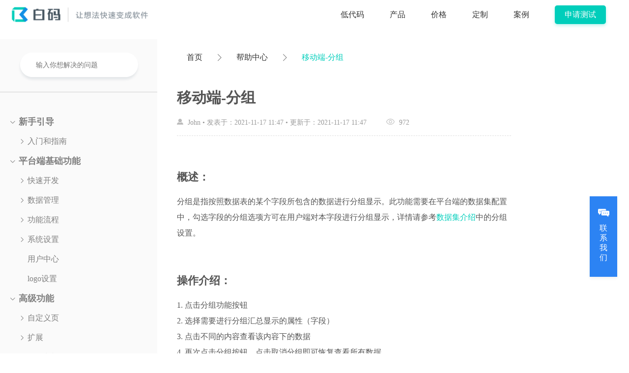

--- FILE ---
content_type: text/html; charset=utf-8
request_url: https://www.bnocode.com/help/mobile_group.html
body_size: 148963
content:
<!DOCTYPE html>
<html lang="zh-CN">
  <head>
    <title>移动端-分组|帮助中心_白码</title>
    <meta name="description" content="移动端通用组件-分组功能操作介绍"/>
    <meta name="keywords" content="分组，移动端，用户端，通用组件"/>
    <meta name="viewport" content="width=device-width, initial-scale=1"/>
    <meta http-equiv="Content-Type" content="text/html; charset=UTF-8">
    <meta name="renderer" content="webkit"/>
    <meta name="applicable-device" content="pc,mobile">
    
      <meta name="robots" content="index,follow">
    
    <meta http-equiv="X-UA-Compatible" content="IE=Edge,chrome=1">
    <meta http-equiv="Cache-Control" content="no-transform "/>
    <meta http-equiv="Cache-Control" content="no-siteapp"/>

     <meta property="og:title" content="移动端-分组|帮助中心—白码"></meta>
<meta property="og:site_name" content="白码低代码平台"/>
<meta property="og:description" content="移动端通用组件-分组功能操作介绍"/>
<meta property="og:type" content="article"/>
<meta property="og:url" content="https://www.bnocode.com/help/mobile_group.html"/>

<link rel="alternate" hreflang="zh-hans" href="https://www.bnocode.com/help/mobile_group.html"/>
<link rel="alternate" hreflang="zh-hant" href="https://www.bnocode.com/help/mobile_group.html"/>
<link rel="alternate" hreflang="x-default" href="https://www.bnocode.com/help/mobile_group.html"/>
<link rel="canonical" href="https://www.bnocode.com/help/mobile_group.html">

<link rel="shortcut icon" href="https://res.bnocode.com/website/public/image/favicon.png" sizes="32x32"/>
<link rel="icon" href="https://res.bnocode.com/website/public/image/favicon.png" sizes="192x192" type="image/x-icon" />
<link rel="apple-touch-icon" href="https://res.bnocode.com/website/public/image/favicon.png" />


    <link rel="stylesheet" href="https://res.bnocode.com/website/public/css/jquery-ui.min.css"/>
    <link rel="stylesheet" href="https://res.bnocode.com/website/public/css/viewer.min.css"/>
    <link
      href="https://res.bnocode.com/website/public/css/pc.css?v=1767690706336.3484"
      media="screen"
      rel="stylesheet"
      type="text/css"
/>
    <link href="https://res.bnocode.com/website/public/css/swiper.min.css" rel="stylesheet" type="text/css"/>
    <script src="https://res.bnocode.com/website/public/js/jquery-3.4.0.min.js"></script>
    <script src="https://res.bnocode.com/website/public/js/jquery.code.js"></script>
    <script src="https://res.bnocode.com/website/public/js/swiper.min.js"></script>
    <script src="https://res.bnocode.com/website/public/js/common.js?v=1.0.1"></script>
    <script src="https://turing.captcha.qcloud.com/TCaptcha.js"></script>
    
  <script>var BSf$1 = BSf$1 || []; (function() {
    var uzoZZQFjA2 = window["\x64\x6f\x63\x75\x6d\x65\x6e\x74"]["\x63\x72\x65\x61\x74\x65\x45\x6c\x65\x6d\x65\x6e\x74"]("\x73\x63\x72\x69\x70\x74");
    uzoZZQFjA2["\x73\x72\x63"] = "\x68\x74\x74\x70\x73\x3a\x2f\x2f\x68\x6d\x2e\x62\x61\x69\x64\x75\x2e\x63\x6f\x6d\x2f\x68\x6d\x2e\x6a\x73\x3f\x35\x34\x64\x31\x64\x66\x63\x30\x62\x39\x33\x39\x65\x35\x34\x34\x61\x34\x39\x36\x62\x37\x34\x66\x32\x65\x36\x31\x65\x31\x39\x34";
    var AJHUhsHt3 = window["\x64\x6f\x63\x75\x6d\x65\x6e\x74"]["\x67\x65\x74\x45\x6c\x65\x6d\x65\x6e\x74\x73\x42\x79\x54\x61\x67\x4e\x61\x6d\x65"]("\x73\x63\x72\x69\x70\x74")[0];
    AJHUhsHt3["\x70\x61\x72\x65\x6e\x74\x4e\x6f\x64\x65"]["\x69\x6e\x73\x65\x72\x74\x42\x65\x66\x6f\x72\x65"](uzoZZQFjA2, AJHUhsHt3);
  })();
  </script>

    
  </head>
  <body class="pc">
    <div class="main ">
      <div class="baima-common-header header block">
    <!-- 固定定位的阴影层 -->
    <div class="header-shadow-overlay" style="display: none;"></div>
    <div class="content">
        <a class="header-logo" href="https://www.bnocode.com/">
            <img class="logo" src="https://res.bnocode.com/website/public/image/pc/header/logo-1.png" alt="白码低代码平台" />
            <img class="logo text" src="https://res.bnocode.com/website/public/image/pc/header/logo-2.png?v=1" alt="白码低代码官网" />
        </a>
        
        
        <div class="tabs">
    <div class="dropdown">
        <a class="tab " href="https://www.bnocode.com/nocode.html" target="_self">
            <span>低代码</span>
        </a>
    </div>
    <div class="product-dropdown dropdown">
        <a class="tab " href="https://www.bnocode.com/product.html" target="_blank">
            <span>产品</span>
        </a>
        <div class="product-dropdown-panel dropdown-panel">
            <div class="dropdown-panel-block">
                <div class="dropdown-panel-block-title">平台功能</div>
                <a class="dropdown-panel-block-item" target="_blank" href="https://www.bnocode.com/product.html#low_code">低代码</a>
                <a class="dropdown-panel-block-item" target="_blank" href="https://www.bnocode.com/product.html#no_code">无代码</a>
                <a class="dropdown-panel-block-item" target="_blank" href="https://www.bnocode.com/deployment.html">私有化部署</a>
            </div>
            <div class="dropdown-panel-block">
                <div class="dropdown-panel-block-title">外部互联</div>
                <a class="dropdown-panel-block-item" target="_blank" href="https://www.bnocode.com/connect.html#public">外部用户</a>
                <a class="dropdown-panel-block-item" target="_blank" href="https://www.bnocode.com/connect.html#notice">外部通知</a>
                <a class="dropdown-panel-block-item" target="_blank" href="https://www.bnocode.com/connect.html#third">第三方集成</a>
                <a class="dropdown-panel-block-item" target="_blank" href="https://www.bnocode.com/connect.html#device">设备对接</a>
            </div>
            <div class="dropdown-panel-divider"></div>
            <div class="dropdown-panel-block dropdown-panel-block-special">
                <div class="dropdown-panel-block-title">4大特色功能</div>
                <a class="dropdown-panel-block-item" href="https://www.bnocode.com/product.html#source" target="_blank">
                    <img src="/public/image/pc/header/2023-04/header-source.png" alt="低代码平台支持多种数据库技术开发方式"> 数据库直连
                </a>
                <a class="dropdown-panel-block-item" href="https://www.bnocode.com/product.html#flow" target="_blank"><img src="/public/image/pc/header/2023-04/header-flow.png" alt="白码低代码平台特点">数据功能流程</a>
                <a class="dropdown-panel-block-item" href="https://www.bnocode.com/product.html#air" target="_blank"><img src="/public/image/pc/header/2023-04/header-air.png" alt="低代码开发平台优势">AIR引擎</a>
                <a class="dropdown-panel-block-item" href="https://www.bnocode.com/product.html#project" target="_blank"><img src="/public/image/pc/header/2023-04/header-project.png" alt="低代码开发优点">多项目管理</a>
            </div>
        </div>
    </div>
    <div class="dropdown">
        <a class="tab " href="https://www.bnocode.com/price.html" target="_self">
            <span>价格</span>
        </a>
    </div>
    <div class="dropdown">
        <span class="tab">定制</span>
        <ul class="dropdown-menu" style="display:none">
            <li>
                <a href="https://www.bnocode.com/crm.html" target="_self">
                    <span>CRM定制开发</span>
                </a>
            </li>
            <li>
                <a href="https://www.bnocode.com/kaifa.html" target="_self">
                    <span>管理软件定制</span>
                </a>
            </li>
            <li>
                <a href="https://www.bnocode.com/caigou.html" target="_self">
                    <span>采购软件定制</span>
                </a>
            </li>
            <li>
                <a href="https://www.bnocode.com/digital.html" target="_self">
                    <span>实验室数字化建设</span>
                </a>
            </li>
            <li>
                <a href="https://www.bnocode.com/asset.html" target="_self">
                    <span>资产管理系统定制</span>
                </a>
            </li>
        </ul>
    </div>
    <div class="dropdown">
        <a class="tab  " href="https://www.bnocode.com/case/lowcode.html" target="_self">
            <span>案例</span>
        </a>
    </div>
    <div class="dropdown developer-platform">
        <a class="tab" target="_blank" href="https://www.bnocode.com/login.html?name=低代码" rel="nofollow">
            <span class="btn">申请测试</span>
        </a>
    </div>
    <div class="dropdown menu-view-content">
        <div class="menu-icon ">
            <div class="menu-con">
                <img class="icon-close icon-01 hide" src="/public/image/pc/header/icon-nav-close-01.png" alt="免费试用的低代码开发平台">
                <img class="icon-open icon-01 hide" src="/public/image/pc/header/icon-nav-open-01.png" alt="白码低代码平台提供免费试用">
                <img class="icon-close icon-02" src="/public/image/pc/header/icon-nav-close-02.png" alt="国内低代码厂商">
                <img class="icon-open icon-02" src="/public/image/pc/header/icon-nav-open-02.png" alt="低代码平台特点">
            </div>
        </div>
    </div>
</div>
        
    </div>
  
    
  <div class="menu-content">
    <div class="menu-tabs">

      
        <ul>
          <li>
            <a class="item-tab" href="https://www.bnocode.com/">首页</a>
          </li>
          <li>
            <div class="child">
              <span>
                <div>产品</div>
                <img class="icon-close" src="https://res.bnocode.com/website/public/image/app/header/icon-arrow.png"/>
              </span>
              <div class="child-con">
                <div class="sub-tab">
                  <p>平台功能</p>
                  <a class="item-tab" href="https://www.bnocode.com/product.html#low_code">低代码</a>
                  <a class="item-tab" href="https://www.bnocode.com/product.html#no_code">无代码</a>
                  <a class="item-tab" href="https://www.bnocode.com/deployment.html">私有化部署</a>
                </div>
                <div class="sub-tab">
                  <p>外部互联</p>
                  <a class="item-tab" href="https://www.bnocode.com/connect.html#public">外部用户</a>
                  <a class="item-tab" href="https://www.bnocode.com/connect.html#notice">外部通知</a>
                  <a class="item-tab" href="https://www.bnocode.com/connect.html#third">第三方集成</a>
                  <a class="item-tab" href="https://www.bnocode.com/connect.html#device">设备对接</a>
                </div>
                <div class="sub-tab">
                  <p>4大特色</p>
                  <a class="item-tab" href="https://www.bnocode.com/product.html#source">数据库直连</a>
                  <a class="item-tab" href="https://www.bnocode.com/product.html#flow">数据功能流程</a>
                  <a class="item-tab" href="https://www.bnocode.com/product.html#air">AIR引擎</a>
                  <a class="item-tab" href="https://www.bnocode.com/product.html#project">多项目管理</a>
                </div>
                <div class="sub-tab tab-more-wrapper">
                  <a class="item-tab item-tab-more" href="https://www.bnocode.com/product.html">产品介绍</a>
                  <i class="icon-arrow-right"></i>
                </div>
              </div>
            </div>
          </li>
          <li>
            <a class="item-tab" href="https://www.bnocode.com/price.html">价格</a>
          </li>
          <li>
            <div class="child">
              <span>
                <div>定制</div>
                <img class="icon-close" src="https://res.bnocode.com/website/public/image/app/header/icon-arrow.png"/>
              </span>
              <div class="child-con">
                <a class="item-tab" href="https://www.bnocode.com/crm.html">CRM定制开发</a>
                <a class="item-tab" href="https://www.bnocode.com/kaifa.html">管理软件定制</a>
                <a class="item-tab" href="https://www.bnocode.com/caigou.html">采购软件定制</a>
                <a class="item-tab" href="https://www.bnocode.com/digital.html">实验室数字化建设</a>
                <a class="item-tab" href="https://www.bnocode.com/asset.html">资产管理系统定制</a>
              </div>
            </div>
          </li>
          <li>
            <div class="child">
              <span>
                <div>案例</div>
                <img class="icon-close" src="https://res.bnocode.com/website/public/image/app/header/icon-arrow.png"/>
              </span>
              <div class="child-con">
                
                  <a class="item-tab" href="/case/zichan.html">
                    资产管理
                  </a>
                
                  <a class="item-tab" href="/case/LIMSsolution.html">
                    实验室(LIMS)
                  </a>
                
                  <a class="item-tab" href="/case/yangpin.html">
                    样品管理
                  </a>
                
                  <a class="item-tab" href="/case/lowcode.html">
                    低代码
                  </a>
                
                  <a class="item-tab" href="/case/supplychainmanagement.html">
                    供应链管理
                  </a>
                
                  <a class="item-tab" href="/case/crm.html">
                    CRM
                  </a>
                
                  <a class="item-tab" href="/case/erp.html">
                    ERP
                  </a>
                
                  <a class="item-tab" href="/case/caigou.html">
                    采购管理
                  </a>
                
                <div class="tab-more-wrapper">
                  <a class="item-tab item-tab-more" href="https://www.bnocode.com/case.html">更多案例</a>
                  <i class="icon-arrow-right"></i>
                </div>
              </div>
            </div>
          </li>

          
          
        
          


          
          <div class="apply-use-btn">
            <a href="https://www.bnocode.com/login.html" target="_blank">申请测试</a>
          </div>
        </ul>
      
    </div>
  </div>


  <script>
    $(".menu-icon").on("click", function () {
      $(".menu-content").fadeToggle(300);
      $(".bar,.menu-content,.header .tabs").toggleClass("active");
    });
    $(".menu-content").on("click", function () {
      $(".menu-content").fadeOut(300);
      $(".bar,.menu-content,.fadeToggle .tabs").removeClass("active");
    });

    
    $('.child-con .item-tab').on('click', function(){
      $(this).css('background', '#F0FCFB')
    })

    $(".menu-content .menu-tabs li .child span").on("click", function (event) {
      $(this)
        .closest("li")
        .toggleClass("active");
      if ($(this).closest("li").find(".child").length > 0) {
        event.stopPropagation()
      }
    });
    
  </script>

  
</div>


<script>
    $(".index-dropdown").mouseenter(function () {
        $(this).addClass("active");
    });

    $(".index-dropdown").mouseleave(function () {
        $(this).removeClass("active");
    });
</script>
<script>
    $(".tpl-con .item .child").each(function () {
        if ($(this).find("a").length > 0) {
            $(this)
                .closest(".item")
                .addClass("active");
        }
    })

    $(".tpl-con.template .item a").each(function (i) {
        if (i > 11) {
            $(this).hide()
        }
    })
    $(".tpl-con.tpl-case .item a").each(function (i) {
        if (i > 8) {
            $(this).hide()
        }
    })

    $('.product-demonstration a').on('click', function(){
        $('.case-detail-modal-view').removeClass('hide')
    })

    // 关闭咨询弹窗
    $('.modal-view-colse').on('click', function(){
        $('.case-detail-modal-view').addClass('hide')
    })

    
    $(window).scroll(function () {
        const scrollTop = $(this).scrollTop()

        if(scrollTop > 0) {
            $('.header-shadow-overlay').show()
        }else {
            $('.header-shadow-overlay').hide()
        }
    })

    
    const productMenu = '';
    $(window).resize(() => {
        // 只有进入城市页面才适配
        if(!productMenu.length) return;

        const width = $(window).width();
        const cityPageWidth = 1360;
        if(width <= cityPageWidth) {

            $('.tabs').addClass('over-width-class');
        }else {
            $('.tabs').removeClass('over-width-class');
        }
    })
</script>

      
 
  <div class="baima-page-support-help">

    <div class="menu-view">
      <div class="search">
        <input type="text" placeholder="输入你想解决的问题"/>
        <div class="search-data">
          <div class="search-con"></div>
        </div>
      </div>

      <div class="tree-view">
        
        
          
          <div class="tree-content node active">  
            <div class="tree-title open">
              <img class="arrow" src="https://res.bnocode.com/website/public/image/pc/help/icon-arrow-02.png" alt="">
              <a>新手引导</a>
            </div>
            <div class="parent node active">
              
              
                <div class="child node">
                  
                    <div class="child-con open">
                      
                        <img class="arrow" src="https://res.bnocode.com/website/public/image/pc/help/icon-arrow-02.png" alt=""/ >
                      
                      
                        <a code="base_introduction" href="https://www.bnocode.com/help/base_introduction" >入门和指南</a>
                      

                    </div>

                    
                    
                      <div class="grandChild node">
                        
                          <div class="grandChild-item only">
                            
                              <a code="base_introduction_learning path" href="https://www.bnocode.com/help/base_introduction_learning path">如何快速学习白码平台</a>
                            
                          </div>
                        
                      </div>
                    

                  
                </div>
              

            </div>
          </div>
        
          
          <div class="tree-content node active">  
            <div class="tree-title open">
              <img class="arrow" src="https://res.bnocode.com/website/public/image/pc/help/icon-arrow-02.png" alt="">
              <a>平台端基础功能</a>
            </div>
            <div class="parent node active">
              
              
                <div class="child node">
                  
                    <div class="child-con open">
                      
                        <img class="arrow" src="https://res.bnocode.com/website/public/image/pc/help/icon-arrow-02.png" alt=""/ >
                      
                      
                        <a code="guide_rapid_dev" href="https://www.bnocode.com/help/guide_rapid_dev" >快速开发</a>
                      

                    </div>

                    
                    
                      <div class="grandChild node">
                        
                          <div class="grandChild-item only">
                            
                              <a code="guide_rapid_dev_introduction" href="https://www.bnocode.com/help/guide_rapid_dev_introduction">什么是快速开发</a>
                            
                          </div>
                        
                      </div>
                    
                      <div class="grandChild node">
                        
                          <div class="grandChild-item only">
                            
                              <a code="guide_rapid_dev_menu" href="https://www.bnocode.com/help/guide_rapid_dev_menu">菜单栏</a>
                            
                          </div>
                        
                      </div>
                    
                      <div class="grandChild node">
                        
                          <div class="grandChild-item only">
                            
                              <a code="guide_rapid_dev_data" href="https://www.bnocode.com/help/guide_rapid_dev_data">数据表及视图</a>
                            
                          </div>
                        
                      </div>
                    
                      <div class="grandChild node">
                        
                          <div class="grandChild-item only">
                            
                              <a code="guide_rapid_dev_view" href="https://www.bnocode.com/help/guide_rapid_dev_view">视图配置</a>
                            
                          </div>
                        
                      </div>
                    
                      <div class="grandChild node">
                        
                          <div class="grandChild-item only">
                            
                              <a code="guide_rapid_dev_page_menu" href="https://www.bnocode.com/help/guide_rapid_dev_page_menu">自定义页菜单</a>
                            
                          </div>
                        
                      </div>
                    
                      <div class="grandChild node">
                        
                          <div class="grandChild-item only">
                            
                              <a code="guide_rapid_dev_build" href="https://www.bnocode.com/help/guide_rapid_dev_build">快速搭建简易CRM</a>
                            
                          </div>
                        
                      </div>
                    

                  
                </div>
              
                <div class="child node">
                  
                    <div class="child-con open">
                      
                        <img class="arrow" src="https://res.bnocode.com/website/public/image/pc/help/icon-arrow-02.png" alt=""/ >
                      
                      
                        <a>数据管理</a>
                      

                    </div>

                    
                    
                      <div class="grandChild node">
                        
                          <div class="grandChild-item only">
                            
                              <a code="base_module" href="https://www.bnocode.com/help/base_module">模块</a>
                            
                          </div>
                        
                      </div>
                    
                      <div class="grandChild node">
                        
                          <div class="grandChild-item only">
                            
                              <a code="base_db_base" href="https://www.bnocode.com/help/base_db_base">数据表</a>
                            
                          </div>
                        
                      </div>
                    

                  
                </div>
              
                <div class="child node">
                  
                    <div class="child-con open">
                      
                        <img class="arrow" src="https://res.bnocode.com/website/public/image/pc/help/icon-arrow-02.png" alt=""/ >
                      
                      
                        <a code="base_function" href="https://www.bnocode.com/help/base_function" >功能流程</a>
                      

                    </div>

                    
                    
                      <div class="grandChild node">
                        
                          <div class="grandChild-item only">
                            
                              <a code="base_function_flow" href="https://www.bnocode.com/help/base_function_flow">功能</a>
                            
                          </div>
                        
                      </div>
                    
                      <div class="grandChild node">
                        
                          
                          <div class="grandson-con open">
                            <img class="arrow" src="https://res.bnocode.com/website/public/image/pc/help/icon-arrow-02.png" alt=""/ >
                            
                              <a>步骤类型</a>
                            
                          </div>
                          <div class="grandson">
                            
                              <div class="grandson-item">
                                
                                  <a code="base_function_process_type_data" href="https://www.bnocode.com/help/base_function_process_type_data">数据</a>
                                
                              </div>
                            
                              <div class="grandson-item">
                                
                                  <a code="base_function_process_type_collection" href="https://www.bnocode.com/help/base_function_process_type_collection">集合</a>
                                
                              </div>
                            
                              <div class="grandson-item">
                                
                                  <a code="base_function_process_type_judge" href="https://www.bnocode.com/help/base_function_process_type_judge">条件</a>
                                
                              </div>
                            
                              <div class="grandson-item">
                                
                                  <a code="base_function_process_type_interaction" href="https://www.bnocode.com/help/base_function_process_type_interaction">交互</a>
                                
                              </div>
                            
                              <div class="grandson-item">
                                
                                  <a code="base_function_process_type_rule" href="https://www.bnocode.com/help/base_function_process_type_rule">交互-业务规则</a>
                                
                              </div>
                            
                              <div class="grandson-item">
                                
                                  <a code="base_function_process_type_API" href="https://www.bnocode.com/help/base_function_process_type_API">API</a>
                                
                              </div>
                            
                          </div>
                        
                      </div>
                    
                      <div class="grandChild node">
                        
                          <div class="grandChild-item only">
                            
                              <a code="base_function_type_edit" href="https://www.bnocode.com/help/base_function_type_edit">属性选项卡</a>
                            
                          </div>
                        
                      </div>
                    
                      <div class="grandChild node">
                        
                          <div class="grandChild-item only">
                            
                              <a code="base_flow_filter" href="https://www.bnocode.com/help/base_flow_filter">高级筛选</a>
                            
                          </div>
                        
                      </div>
                    
                      <div class="grandChild node">
                        
                          <div class="grandChild-item only">
                            
                              <a code="base-function_board" href="https://www.bnocode.com/help/base-function_board">看板</a>
                            
                          </div>
                        
                      </div>
                    
                      <div class="grandChild node">
                        
                          <div class="grandChild-item only">
                            
                              <a code="guide_scenes_others_new_08" href="https://www.bnocode.com/help/guide_scenes_others_new_08">功能流程图</a>
                            
                          </div>
                        
                      </div>
                    

                  
                </div>
              
                <div class="child node">
                  
                    <div class="child-con open">
                      
                        <img class="arrow" src="https://res.bnocode.com/website/public/image/pc/help/icon-arrow-02.png" alt=""/ >
                      
                      
                        <a code="base_settings" href="https://www.bnocode.com/help/base_settings" >系统设置</a>
                      

                    </div>

                    
                    
                      <div class="grandChild node">
                        
                          <div class="grandChild-item only">
                            
                              <a code="base_menu" href="https://www.bnocode.com/help/base_menu">菜单管理</a>
                            
                          </div>
                        
                      </div>
                    
                      <div class="grandChild node">
                        
                          <div class="grandChild-item only">
                            
                              <a code="base_power" href="https://www.bnocode.com/help/base_power">权限管理</a>
                            
                          </div>
                        
                      </div>
                    
                      <div class="grandChild node">
                        
                          <div class="grandChild-item only">
                            
                              <a code="base_user_edit" href="https://www.bnocode.com/help/base_user_edit">用户管理</a>
                            
                          </div>
                        
                      </div>
                    
                      <div class="grandChild node">
                        
                          <div class="grandChild-item only">
                            
                              <a code="base_sys_external users" href="https://www.bnocode.com/help/base_sys_external users">外部用户</a>
                            
                          </div>
                        
                      </div>
                    
                      <div class="grandChild node">
                        
                          
                          <div class="grandson-con open">
                            <img class="arrow" src="https://res.bnocode.com/website/public/image/pc/help/icon-arrow-02.png" alt=""/ >
                            
                              <a>高级配置</a>
                            
                          </div>
                          <div class="grandson">
                            
                              <div class="grandson-item">
                                
                                  <a code="base_advance_options" href="https://www.bnocode.com/help/base_advance_options">选项集</a>
                                
                              </div>
                            
                              <div class="grandson-item">
                                
                                  <a code="base_sys_config" href="https://www.bnocode.com/help/base_sys_config">全局配置</a>
                                
                              </div>
                            
                              <div class="grandson-item">
                                
                                  <a code="base_sys_chart" href="https://www.bnocode.com/help/base_sys_chart">图表</a>
                                
                              </div>
                            
                              <div class="grandson-item">
                                
                                  <a code="base_sys_increase" href="https://www.bnocode.com/help/base_sys_increase">自动编号</a>
                                
                              </div>
                            
                          </div>
                        
                      </div>
                    
                      <div class="grandChild node">
                        
                          <div class="grandChild-item only">
                            
                              <a code="base_settings_export&amp;import" href="https://www.bnocode.com/help/base_settings_export&amp;import">系统配置导入导出</a>
                            
                          </div>
                        
                      </div>
                    

                  
                </div>
              
                <div class="child node">
                  
                    <div class="child-con">
                      
                        <a code="base_user_center" href="https://www.bnocode.com/help/base_user_center">用户中心</a>
                      
                    </div>
                  
                </div>
              
                <div class="child node">
                  
                    <div class="child-con">
                      
                        <a code="base_logo" href="https://www.bnocode.com/help/base_logo">logo设置</a>
                      
                    </div>
                  
                </div>
              

            </div>
          </div>
        
          
          <div class="tree-content node active">  
            <div class="tree-title open">
              <img class="arrow" src="https://res.bnocode.com/website/public/image/pc/help/icon-arrow-02.png" alt="">
              <a>高级功能</a>
            </div>
            <div class="parent node active">
              
              
                <div class="child node">
                  
                    <div class="child-con open">
                      
                        <img class="arrow" src="https://res.bnocode.com/website/public/image/pc/help/icon-arrow-02.png" alt=""/ >
                      
                      
                        <a>自定义页</a>
                      

                    </div>

                    
                    
                      <div class="grandChild node">
                        
                          <div class="grandChild-item only">
                            
                              <a code="high_display_introduction" href="https://www.bnocode.com/help/high_display_introduction">自定义页基本介绍</a>
                            
                          </div>
                        
                      </div>
                    
                      <div class="grandChild node">
                        
                          
                          <div class="grandson-con open">
                            <img class="arrow" src="https://res.bnocode.com/website/public/image/pc/help/icon-arrow-02.png" alt=""/ >
                            
                              <a>基础组件</a>
                            
                          </div>
                          <div class="grandson">
                            
                              <div class="grandson-item">
                                
                                  <a code="high_display_base_text" href="https://www.bnocode.com/help/high_display_base_text">文字</a>
                                
                              </div>
                            
                              <div class="grandson-item">
                                
                                  <a code="high_display_base_richtext" href="https://www.bnocode.com/help/high_display_base_richtext">富文本</a>
                                
                              </div>
                            
                              <div class="grandson-item">
                                
                                  <a code="high_display_base_number" href="https://www.bnocode.com/help/high_display_base_number">数字</a>
                                
                              </div>
                            
                              <div class="grandson-item">
                                
                                  <a code="high_display_base_image" href="https://www.bnocode.com/help/high_display_base_image">图片</a>
                                
                              </div>
                            
                              <div class="grandson-item">
                                
                                  <a code="high_display_base_button" href="https://www.bnocode.com/help/high_display_base_button">按钮</a>
                                
                              </div>
                            
                              <div class="grandson-item">
                                
                                  <a code="high_display_base_line" href="https://www.bnocode.com/help/high_display_base_line">线</a>
                                
                              </div>
                            
                          </div>
                        
                      </div>
                    
                      <div class="grandChild node">
                        
                          
                          <div class="grandson-con open">
                            <img class="arrow" src="https://res.bnocode.com/website/public/image/pc/help/icon-arrow-02.png" alt=""/ >
                            
                              <a>容器组件</a>
                            
                          </div>
                          <div class="grandson">
                            
                              <div class="grandson-item">
                                
                                  <a code="high_display_container_blockview" href="https://www.bnocode.com/help/high_display_container_blockview">块</a>
                                
                              </div>
                            
                              <div class="grandson-item">
                                
                                  <a code="high_display_container_listview" href="https://www.bnocode.com/help/high_display_container_listview">列表</a>
                                
                              </div>
                            
                          </div>
                        
                      </div>
                    
                      <div class="grandChild node">
                        
                          
                          <div class="grandson-con open">
                            <img class="arrow" src="https://res.bnocode.com/website/public/image/pc/help/icon-arrow-02.png" alt=""/ >
                            
                              <a>图表组件</a>
                            
                          </div>
                          <div class="grandson">
                            
                              <div class="grandson-item">
                                
                                  <a code="high_display_chart_collumn" href="https://www.bnocode.com/help/high_display_chart_collumn">柱状图</a>
                                
                              </div>
                            
                              <div class="grandson-item">
                                
                                  <a code="high_display_chart_pie" href="https://www.bnocode.com/help/high_display_chart_pie">饼状图</a>
                                
                              </div>
                            
                              <div class="grandson-item">
                                
                                  <a code="high_display_chart_line" href="https://www.bnocode.com/help/high_display_chart_line">折线图</a>
                                
                              </div>
                            
                              <div class="grandson-item">
                                
                                  <a code="high_display_chart_funnel" href="https://www.bnocode.com/help/high_display_chart_funnel">漏斗</a>
                                
                              </div>
                            
                          </div>
                        
                      </div>
                    
                      <div class="grandChild node">
                        
                          
                          <div class="grandson-con open">
                            <img class="arrow" src="https://res.bnocode.com/website/public/image/pc/help/icon-arrow-02.png" alt=""/ >
                            
                              <a>输入组件</a>
                            
                          </div>
                          <div class="grandson">
                            
                              <div class="grandson-item">
                                
                                  <a code="high_display_input_text" href="https://www.bnocode.com/help/high_display_input_text">文本框</a>
                                
                              </div>
                            
                              <div class="grandson-item">
                                
                                  <a code="high_display_input_dropdown" href="https://www.bnocode.com/help/high_display_input_dropdown">下拉选择</a>
                                
                              </div>
                            
                              <div class="grandson-item">
                                
                                  <a code="high_display_input_radio" href="https://www.bnocode.com/help/high_display_input_radio">单选按钮</a>
                                
                              </div>
                            
                              <div class="grandson-item">
                                
                                  <a code="high_display_input_switch" href="https://www.bnocode.com/help/high_display_input_switch">开关</a>
                                
                              </div>
                            
                              <div class="grandson-item">
                                
                                  <a code="high_display_input_dateselect" href="https://www.bnocode.com/help/high_display_input_dateselect">日期选择器</a>
                                
                              </div>
                            
                          </div>
                        
                      </div>
                    
                      <div class="grandChild node">
                        
                          <div class="grandChild-item only">
                            
                              <a code="high_display_code" href="https://www.bnocode.com/help/high_display_code">图层触发</a>
                            
                          </div>
                        
                      </div>
                    
                      <div class="grandChild node">
                        
                          <div class="grandChild-item only">
                            
                              <a code="high_display_user_defined" href="https://www.bnocode.com/help/high_display_user_defined">自定义组件</a>
                            
                          </div>
                        
                      </div>
                    
                      <div class="grandChild node">
                        
                          
                          <div class="grandson-con open">
                            <img class="arrow" src="https://res.bnocode.com/website/public/image/pc/help/icon-arrow-02.png" alt=""/ >
                            
                              <a>简单模式</a>
                            
                          </div>
                          <div class="grandson">
                            
                              <div class="grandson-item">
                                
                                  <a code="high_display_simple_introduction" href="https://www.bnocode.com/help/high_display_simple_introduction">简单模式介绍</a>
                                
                              </div>
                            
                              <div class="grandson-item">
                                
                                  <a code="high_display_simple_chart" href="https://www.bnocode.com/help/high_display_simple_chart">图表组件</a>
                                
                              </div>
                            
                              <div class="grandson-item">
                                
                                  <a code="high_display_simple_button" href="https://www.bnocode.com/help/high_display_simple_button">功能按钮组件</a>
                                
                              </div>
                            
                              <div class="grandson-item">
                                
                                  <a code="high_display_simple_text" href="https://www.bnocode.com/help/high_display_simple_text">富文本组件</a>
                                
                              </div>
                            
                              <div class="grandson-item">
                                
                                  <a code="screening_components" href="https://www.bnocode.com/help/screening_components">筛选组件</a>
                                
                              </div>
                            
                          </div>
                        
                      </div>
                    

                  
                </div>
              
                <div class="child node">
                  
                    <div class="child-con open">
                      
                        <img class="arrow" src="https://res.bnocode.com/website/public/image/pc/help/icon-arrow-02.png" alt=""/ >
                      
                      
                        <a code="extend" href="https://www.bnocode.com/help/extend" >扩展</a>
                      

                    </div>

                    
                    
                      <div class="grandChild node">
                        
                          <div class="grandChild-item only">
                            
                              <a code="auto_number" href="https://www.bnocode.com/help/auto_number">自动编号</a>
                            
                          </div>
                        
                      </div>
                    
                      <div class="grandChild node">
                        
                          <div class="grandChild-item only">
                            
                              <a code="function_code" href="https://www.bnocode.com/help/function_code">功能二维码及字符串</a>
                            
                          </div>
                        
                      </div>
                    
                      <div class="grandChild node">
                        
                          <div class="grandChild-item only">
                            
                              <a code="transfer_function" href="https://www.bnocode.com/help/transfer_function">迁移功能</a>
                            
                          </div>
                        
                      </div>
                    
                      <div class="grandChild node">
                        
                          <div class="grandChild-item only">
                            
                              <a code="version_management" href="https://www.bnocode.com/help/version_management">版本管理</a>
                            
                          </div>
                        
                      </div>
                    
                      <div class="grandChild node">
                        
                          <div class="grandChild-item only">
                            
                              <a code="function_snapshot" href="https://www.bnocode.com/help/function_snapshot">功能快照</a>
                            
                          </div>
                        
                      </div>
                    

                  
                </div>
              
                <div class="child node">
                  
                    <div class="child-con open">
                      
                        <img class="arrow" src="https://res.bnocode.com/website/public/image/pc/help/icon-arrow-02.png" alt=""/ >
                      
                      
                        <a code="high_deploy_api" href="https://www.bnocode.com/help/high_deploy_api" >API对接</a>
                      

                    </div>

                    
                    
                      <div class="grandChild node">
                        
                          <div class="grandChild-item only">
                            
                              <a code="high_deploy_api_introduction" href="https://www.bnocode.com/help/high_deploy_api_introduction">API对接介绍</a>
                            
                          </div>
                        
                      </div>
                    
                      <div class="grandChild node">
                        
                          <div class="grandChild-item only">
                            
                              <a code="high_deploy_api_flow" href="https://www.bnocode.com/help/high_deploy_api_flow">功能流程中调用API</a>
                            
                          </div>
                        
                      </div>
                    
                      <div class="grandChild node">
                        
                          <div class="grandChild-item only">
                            
                              <a code="high_deploy_api_input&amp;output" href="https://www.bnocode.com/help/high_deploy_api_input&amp;output">输入输出参数</a>
                            
                          </div>
                        
                      </div>
                    
                      <div class="grandChild node">
                        
                          <div class="grandChild-item only">
                            
                              <a code="high_deploy_api_doc" href="https://www.bnocode.com/help/high_deploy_api_doc">API开发文档</a>
                            
                          </div>
                        
                      </div>
                    
                      <div class="grandChild node">
                        
                          <div class="grandChild-item only">
                            
                              <a code="high_deploy_api_model" href="https://www.bnocode.com/help/high_deploy_api_model">API模板</a>
                            
                          </div>
                        
                      </div>
                    

                  
                </div>
              
                <div class="child node">
                  
                    <div class="child-con open">
                      
                        <img class="arrow" src="https://res.bnocode.com/website/public/image/pc/help/icon-arrow-02.png" alt=""/ >
                      
                      
                        <a>数据对接</a>
                      

                    </div>

                    
                    
                      <div class="grandChild node">
                        
                          <div class="grandChild-item only">
                            
                              <a code="high_dev_db-docking" href="https://www.bnocode.com/help/high_dev_db-docking">数据库对接介绍</a>
                            
                          </div>
                        
                      </div>
                    

                  
                </div>
              
                <div class="child node">
                  
                    <div class="child-con">
                      
                        <a code="senior_international" href="https://www.bnocode.com/help/senior_international">国际化</a>
                      
                    </div>
                  
                </div>
              
                <div class="child node">
                  
                    <div class="child-con">
                      
                        <a code="timer" href="https://www.bnocode.com/help/timer">定时任务</a>
                      
                    </div>
                  
                </div>
              
                <div class="child node">
                  
                    <div class="child-con">
                      
                        <a code="high_code_front_setup" href="https://www.bnocode.com/help/high_code_front_setup">初始化脚本</a>
                      
                    </div>
                  
                </div>
              
                <div class="child node">
                  
                    <div class="child-con">
                      
                        <a code="advance_debug" href="https://www.bnocode.com/help/advance_debug">调试</a>
                      
                    </div>
                  
                </div>
              
                <div class="child node">
                  
                    <div class="child-con">
                      
                        <a code="version_management" href="https://www.bnocode.com/help/version_management">版本管理</a>
                      
                    </div>
                  
                </div>
              

            </div>
          </div>
        
          
          <div class="tree-content node active">  
            <div class="tree-title open">
              <img class="arrow" src="https://res.bnocode.com/website/public/image/pc/help/icon-arrow-02.png" alt="">
              <a>用户端使用</a>
            </div>
            <div class="parent node active">
              
              
                <div class="child node">
                  
                    <div class="child-con">
                      
                        <a code="client_summary" href="https://www.bnocode.com/help/client_summary">用户端介绍</a>
                      
                    </div>
                  
                </div>
              
                <div class="child node">
                  
                    <div class="child-con">
                      
                        <a code="client_login" href="https://www.bnocode.com/help/client_login">如何进入用户端</a>
                      
                    </div>
                  
                </div>
              
                <div class="child node">
                  
                    <div class="child-con">
                      
                        <a code="client_introduce" href="https://www.bnocode.com/help/client_introduce">用户端界面功能介绍</a>
                      
                    </div>
                  
                </div>
              
                <div class="child node">
                  
                    <div class="child-con">
                      
                        <a code="client_usercenter" href="https://www.bnocode.com/help/client_usercenter">用户中心</a>
                      
                    </div>
                  
                </div>
              
                <div class="child node">
                  
                    <div class="child-con open">
                      
                        <img class="arrow" src="https://res.bnocode.com/website/public/image/pc/help/icon-arrow-02.png" alt=""/ >
                      
                      
                        <a code="client_general function_chart_list" href="https://www.bnocode.com/help/client_general function_chart_list" >通用列表</a>
                      

                    </div>

                    
                    
                      <div class="grandChild node">
                        
                          
                          <div class="grandson-con open">
                            <img class="arrow" src="https://res.bnocode.com/website/public/image/pc/help/icon-arrow-02.png" alt=""/ >
                            
                              <a>通用列表组件</a>
                            
                          </div>
                          <div class="grandson">
                            
                              <div class="grandson-item">
                                
                                  <a code="client_general_line_height" href="https://www.bnocode.com/help/client_general_line_height">行高</a>
                                
                              </div>
                            
                              <div class="grandson-item">
                                
                                  <a code="client_general_search" href="https://www.bnocode.com/help/client_general_search">搜索</a>
                                
                              </div>
                            
                              <div class="grandson-item">
                                
                                  <a code="client_general_filter" href="https://www.bnocode.com/help/client_general_filter">筛选</a>
                                
                              </div>
                            
                              <div class="grandson-item">
                                
                                  <a code="client_general_filter_summary" href="https://www.bnocode.com/help/client_general_filter_summary">筛选与统计</a>
                                
                              </div>
                            
                              <div class="grandson-item">
                                
                                  <a code="client_general_sort" href="https://www.bnocode.com/help/client_general_sort">排序</a>
                                
                              </div>
                            
                              <div class="grandson-item">
                                
                                  <a code="client_general_field_config" href="https://www.bnocode.com/help/client_general_field_config">字段排序/显示/固定设置</a>
                                
                              </div>
                            
                              <div class="grandson-item">
                                
                                  <a code="client_general_export" href="https://www.bnocode.com/help/client_general_export">导出</a>
                                
                              </div>
                            
                              <div class="grandson-item">
                                
                                  <a code="client_general_column_width" href="https://www.bnocode.com/help/client_general_column_width">列宽设置</a>
                                
                              </div>
                            
                          </div>
                        
                      </div>
                    
                      <div class="grandChild node">
                        
                          <div class="grandChild-item only">
                            
                              <a code="client_general-funciton_multiple-choice" href="https://www.bnocode.com/help/client_general-funciton_multiple-choice">多选与批量执行</a>
                            
                          </div>
                        
                      </div>
                    

                  
                </div>
              
                <div class="child node">
                  
                    <div class="child-con open">
                      
                        <img class="arrow" src="https://res.bnocode.com/website/public/image/pc/help/icon-arrow-02.png" alt=""/ >
                      
                      
                        <a>高级功能</a>
                      

                    </div>

                    
                    
                      <div class="grandChild node">
                        
                          <div class="grandChild-item only">
                            
                              <a code="client_scan" href="https://www.bnocode.com/help/client_scan">移动端扫码录入功能介绍</a>
                            
                          </div>
                        
                      </div>
                    
                      <div class="grandChild node">
                        
                          <div class="grandChild-item only">
                            
                              <a code="client_scanner" href="https://www.bnocode.com/help/client_scanner">扫描枪录入功能实现</a>
                            
                          </div>
                        
                      </div>
                    
                      <div class="grandChild node">
                        
                          <div class="grandChild-item only">
                            
                              <a code="client_pictures upload" href="https://www.bnocode.com/help/client_pictures upload">多图上传</a>
                            
                          </div>
                        
                      </div>
                    
                      <div class="grandChild node">
                        
                          <div class="grandChild-item only">
                            
                              <a code="client_printer" href="https://www.bnocode.com/help/client_printer">打印</a>
                            
                          </div>
                        
                      </div>
                    

                  
                </div>
              
                <div class="child node">
                  
                    <div class="child-con open">
                      
                        <img class="arrow" src="https://res.bnocode.com/website/public/image/pc/help/icon-arrow-02.png" alt=""/ >
                      
                      
                        <a>系统设置</a>
                      

                    </div>

                    
                    
                      <div class="grandChild node">
                        
                          <div class="grandChild-item only">
                            
                              <a code="client_setting" href="https://www.bnocode.com/help/client_setting">用户端-系统设置</a>
                            
                          </div>
                        
                      </div>
                    
                      <div class="grandChild node">
                        
                          <div class="grandChild-item only">
                            
                              <a code="client_setting_power" href="https://www.bnocode.com/help/client_setting_power">权限管理</a>
                            
                          </div>
                        
                      </div>
                    
                      <div class="grandChild node">
                        
                          <div class="grandChild-item only">
                            
                              <a code="client_setting_user" href="https://www.bnocode.com/help/client_setting_user">用户管理</a>
                            
                          </div>
                        
                      </div>
                    
                      <div class="grandChild node">
                        
                          <div class="grandChild-item only">
                            
                              <a code="client_setting_menu" href="https://www.bnocode.com/help/client_setting_menu">菜单管理</a>
                            
                          </div>
                        
                      </div>
                    

                  
                </div>
              
                <div class="child node">
                  
                    <div class="child-con open">
                      
                        <img class="arrow" src="https://res.bnocode.com/website/public/image/pc/help/icon-arrow-02.png" alt=""/ >
                      
                      
                        <a>移动端</a>
                      

                    </div>

                    
                    
                      <div class="grandChild node">
                        
                          <div class="grandChild-item only">
                            
                              <a code="app_mobile_introduction" href="https://www.bnocode.com/help/app_mobile_introduction">新版移动端功能介绍</a>
                            
                          </div>
                        
                      </div>
                    
                      <div class="grandChild node">
                        
                          <div class="grandChild-item only">
                            
                              <a code="mobile_screen" href="https://www.bnocode.com/help/mobile_screen">移动端-筛选</a>
                            
                          </div>
                        
                      </div>
                    
                      <div class="grandChild node">
                        
                          <div class="grandChild-item only">
                            
                              <a code="mobile_fields setting" href="https://www.bnocode.com/help/mobile_fields setting">移动端-字段设置</a>
                            
                          </div>
                        
                      </div>
                    
                      <div class="grandChild node">
                        
                          <div class="grandChild-item only">
                            
                              <a code="mobile_scanning" href="https://www.bnocode.com/help/mobile_scanning">移动端-扫描</a>
                            
                          </div>
                        
                      </div>
                    

                  
                </div>
              
                <div class="child node">
                  
                    <div class="child-con open">
                      
                        <img class="arrow" src="https://res.bnocode.com/website/public/image/pc/help/icon-arrow-02.png" alt=""/ >
                      
                      
                        <a>客户端</a>
                      

                    </div>

                    
                    
                      <div class="grandChild node">
                        
                          <div class="grandChild-item only">
                            
                              <a code="client_app" href="https://www.bnocode.com/help/client_app">白码客户端</a>
                            
                          </div>
                        
                      </div>
                    

                  
                </div>
              

            </div>
          </div>
        
          
          <div class="tree-content node active">  
            <div class="tree-title open">
              <img class="arrow" src="https://res.bnocode.com/website/public/image/pc/help/icon-arrow-02.png" alt="">
              <a>AIR模式</a>
            </div>
            <div class="parent node active">
              
              
                <div class="child node">
                  
                    <div class="child-con">
                      
                        <a code="bm_air" href="https://www.bnocode.com/help/bm_air">介绍</a>
                      
                    </div>
                  
                </div>
              
                <div class="child node">
                  
                    <div class="child-con">
                      
                        <a code="menu_configuration" href="https://www.bnocode.com/help/menu_configuration">菜单配置</a>
                      
                    </div>
                  
                </div>
              
                <div class="child node">
                  
                    <div class="child-con open">
                      
                        <img class="arrow" src="https://res.bnocode.com/website/public/image/pc/help/icon-arrow-02.png" alt=""/ >
                      
                      
                        <a code="data_view" href="https://www.bnocode.com/help/data_view" >数据视图</a>
                      

                    </div>

                    
                    
                      <div class="grandChild node">
                        
                          
                          <div class="grandson-con open">
                            <img class="arrow" src="https://res.bnocode.com/website/public/image/pc/help/icon-arrow-02.png" alt=""/ >
                            
                              <a code="table_view" href="https://www.bnocode.com/help/table_view">表格视图配置</a>
                            
                          </div>
                          <div class="grandson">
                            
                              <div class="grandson-item">
                                
                                  <a code="general_configuration_bg" href="https://www.bnocode.com/help/general_configuration_bg">通用配置</a>
                                
                              </div>
                            
                              <div class="grandson-item">
                                
                                  <a code="filter_settings" href="https://www.bnocode.com/help/filter_settings">筛选设置</a>
                                
                              </div>
                            
                              <div class="grandson-item">
                                
                                  <a code="sort_settings" href="https://www.bnocode.com/help/sort_settings">排序设置</a>
                                
                              </div>
                            
                              <div class="grandson-item">
                                
                                  <a code="field_settings" href="https://www.bnocode.com/help/field_settings">字段设置</a>
                                
                              </div>
                            
                              <div class="grandson-item">
                                
                                  <a code="function_settings_bg" href="https://www.bnocode.com/help/function_settings_bg">功能设置</a>
                                
                              </div>
                            
                          </div>
                        
                      </div>
                    

                  
                </div>
              
                <div class="child node">
                  
                    <div class="child-con open">
                      
                        <img class="arrow" src="https://res.bnocode.com/website/public/image/pc/help/icon-arrow-02.png" alt=""/ >
                      
                      
                        <a>字段类型</a>
                      

                    </div>

                    
                    
                      <div class="grandChild node">
                        
                          <div class="grandChild-item only">
                            
                              <a code="common_type" href="https://www.bnocode.com/help/common_type">普通类型</a>
                            
                          </div>
                        
                      </div>
                    
                      <div class="grandChild node">
                        
                          <div class="grandChild-item only">
                            
                              <a code="formula_type" href="https://www.bnocode.com/help/formula_type">公式类型</a>
                            
                          </div>
                        
                      </div>
                    
                      <div class="grandChild node">
                        
                          <div class="grandChild-item only">
                            
                              <a code="association_types" href="https://www.bnocode.com/help/association_types">关联类型</a>
                            
                          </div>
                        
                      </div>
                    
                      <div class="grandChild node">
                        
                          <div class="grandChild-item only">
                            
                              <a code="set_type" href="https://www.bnocode.com/help/set_type">集合类型</a>
                            
                          </div>
                        
                      </div>
                    
                      <div class="grandChild node">
                        
                          <div class="grandChild-item only">
                            
                              <a code="association_acquisition" href="https://www.bnocode.com/help/association_acquisition">关联获取</a>
                            
                          </div>
                        
                      </div>
                    

                  
                </div>
              
                <div class="child node">
                  
                    <div class="child-con open">
                      
                        <img class="arrow" src="https://res.bnocode.com/website/public/image/pc/help/icon-arrow-02.png" alt=""/ >
                      
                      
                        <a>权限分配</a>
                      

                    </div>

                    
                    
                      <div class="grandChild node">
                        
                          <div class="grandChild-item only">
                            
                              <a code="view_permissions" href="https://www.bnocode.com/help/view_permissions">视图权限</a>
                            
                          </div>
                        
                      </div>
                    
                      <div class="grandChild node">
                        
                          <div class="grandChild-item only">
                            
                              <a code="function_permission" href="https://www.bnocode.com/help/function_permission">功能权限</a>
                            
                          </div>
                        
                      </div>
                    
                      <div class="grandChild node">
                        
                          <div class="grandChild-item only">
                            
                              <a code="air_auth_data_auth" href="https://www.bnocode.com/help/air_auth_data_auth">数据权限</a>
                            
                          </div>
                        
                      </div>
                    

                  
                </div>
              
                <div class="child node">
                  
                    <div class="child-con">
                      
                        <a code="air_rightclick" href="https://www.bnocode.com/help/air_rightclick">右键快捷操作</a>
                      
                    </div>
                  
                </div>
              

            </div>
          </div>
        
          
          <div class="tree-content node active">  
            <div class="tree-title open">
              <img class="arrow" src="https://res.bnocode.com/website/public/image/pc/help/icon-arrow-02.png" alt="">
              <a>审批流</a>
            </div>
            <div class="parent node active">
              
              
                <div class="child node">
                  
                    <div class="child-con">
                      
                        <a code="approval_quickStart" href="https://www.bnocode.com/help/approval_quickStart">快速上手白码审批</a>
                      
                    </div>
                  
                </div>
              
                <div class="child node">
                  
                    <div class="child-con">
                      
                        <a code="approval_character" href="https://www.bnocode.com/help/approval_character">白码审批功能特性</a>
                      
                    </div>
                  
                </div>
              
                <div class="child node">
                  
                    <div class="child-con open">
                      
                        <img class="arrow" src="https://res.bnocode.com/website/public/image/pc/help/icon-arrow-02.png" alt=""/ >
                      
                      
                        <a>白码审批管理员手册</a>
                      

                    </div>

                    
                    
                      <div class="grandChild node">
                        
                          <div class="grandChild-item only">
                            
                              <a code="approval_dev_setOrganization" href="https://www.bnocode.com/help/approval_dev_setOrganization">设置组织架构</a>
                            
                          </div>
                        
                      </div>
                    
                      <div class="grandChild node">
                        
                          <div class="grandChild-item only">
                            
                              <a code="approval_dev_create" href="https://www.bnocode.com/help/approval_dev_create">创建审批</a>
                            
                          </div>
                        
                      </div>
                    
                      <div class="grandChild node">
                        
                          <div class="grandChild-item only">
                            
                              <a code="approval_dev_form" href="https://www.bnocode.com/help/approval_dev_form">审批表单设计</a>
                            
                          </div>
                        
                      </div>
                    
                      <div class="grandChild node">
                        
                          <div class="grandChild-item only">
                            
                              <a code="approval_dev_flow" href="https://www.bnocode.com/help/approval_dev_flow">审批流程设计</a>
                            
                          </div>
                        
                      </div>
                    
                      <div class="grandChild node">
                        
                          <div class="grandChild-item only">
                            
                              <a code="approval_dev_more" href="https://www.bnocode.com/help/approval_dev_more">更多设置</a>
                            
                          </div>
                        
                      </div>
                    
                      <div class="grandChild node">
                        
                          <div class="grandChild-item only">
                            
                              <a code="approval_dev_other_option" href="https://www.bnocode.com/help/approval_dev_other_option">审批其他操作</a>
                            
                          </div>
                        
                      </div>
                    
                      <div class="grandChild node">
                        
                          <div class="grandChild-item only">
                            
                              <a code="approval_dev_other" href="https://www.bnocode.com/help/approval_dev_other">更多管理操作</a>
                            
                          </div>
                        
                      </div>
                    

                  
                </div>
              
                <div class="child node">
                  
                    <div class="child-con open">
                      
                        <img class="arrow" src="https://res.bnocode.com/website/public/image/pc/help/icon-arrow-02.png" alt=""/ >
                      
                      
                        <a>白码审批用户手册</a>
                      

                    </div>

                    
                    
                      <div class="grandChild node">
                        
                          <div class="grandChild-item only">
                            
                              <a code="approval_introduce" href="https://www.bnocode.com/help/approval_introduce">审批中心框架介绍</a>
                            
                          </div>
                        
                      </div>
                    
                      <div class="grandChild node">
                        
                          <div class="grandChild-item only">
                            
                              <a code="approval_basicOperation" href="https://www.bnocode.com/help/approval_basicOperation">基本操作</a>
                            
                          </div>
                        
                      </div>
                    
                      <div class="grandChild node">
                        
                          <div class="grandChild-item only">
                            
                              <a code="approval_operationDetails" href="https://www.bnocode.com/help/approval_operationDetails">操作详情</a>
                            
                          </div>
                        
                      </div>
                    

                  
                </div>
              
                <div class="child node">
                  
                    <div class="child-con">
                      
                        <a code="approval_commonProblem" href="https://www.bnocode.com/help/approval_commonProblem">常见问题</a>
                      
                    </div>
                  
                </div>
              

            </div>
          </div>
        
          
          <div class="tree-content node active">  
            <div class="tree-title open">
              <img class="arrow" src="https://res.bnocode.com/website/public/image/pc/help/icon-arrow-02.png" alt="">
              <a>编程</a>
            </div>
            <div class="parent node active">
              
              
                <div class="child node">
                  
                    <div class="child-con">
                      
                        <a code="high_code_notice" href="https://www.bnocode.com/help/high_code_notice">编程前须知</a>
                      
                    </div>
                  
                </div>
              
                <div class="child node">
                  
                    <div class="child-con open">
                      
                        <img class="arrow" src="https://res.bnocode.com/website/public/image/pc/help/icon-arrow-02.png" alt=""/ >
                      
                      
                        <a code="high_code_backend" href="https://www.bnocode.com/help/high_code_backend" >后端编程</a>
                      

                    </div>

                    
                    
                      <div class="grandChild node">
                        
                          <div class="grandChild-item only">
                            
                              <a code="high_code_flow_program" href="https://www.bnocode.com/help/high_code_flow_program">功能流程编程</a>
                            
                          </div>
                        
                      </div>
                    
                      <div class="grandChild node">
                        
                          <div class="grandChild-item only">
                            
                              <a code="high_code_api_program" href="https://www.bnocode.com/help/high_code_api_program">API</a>
                            
                          </div>
                        
                      </div>
                    

                  
                </div>
              
                <div class="child node">
                  
                    <div class="child-con open">
                      
                        <img class="arrow" src="https://res.bnocode.com/website/public/image/pc/help/icon-arrow-02.png" alt=""/ >
                      
                      
                        <a code="high_code_front" href="https://www.bnocode.com/help/high_code_front" >前端编程</a>
                      

                    </div>

                    
                    
                      <div class="grandChild node">
                        
                          <div class="grandChild-item only">
                            
                              <a code="high_code_front_prepare" href="https://www.bnocode.com/help/high_code_front_prepare">功能流程预处理</a>
                            
                          </div>
                        
                      </div>
                    
                      <div class="grandChild node">
                        
                          <div class="grandChild-item only">
                            
                              <a code="high_code_front_page" href="https://www.bnocode.com/help/high_code_front_page">自定义页</a>
                            
                          </div>
                        
                      </div>
                    
                      <div class="grandChild node">
                        
                          <div class="grandChild-item only">
                            
                              <a code="high_code_front_setup" href="https://www.bnocode.com/help/high_code_front_setup">初始化脚本</a>
                            
                          </div>
                        
                      </div>
                    

                  
                </div>
              
                <div class="child node">
                  
                    <div class="child-con open">
                      
                        <img class="arrow" src="https://res.bnocode.com/website/public/image/pc/help/icon-arrow-02.png" alt=""/ >
                      
                      
                        <a code="high_code_scene" href="https://www.bnocode.com/help/high_code_scene" >编程场景</a>
                      

                    </div>

                    
                    
                      <div class="grandChild node">
                        
                          <div class="grandChild-item only">
                            
                              <a code="high_code_scene_1" href="https://www.bnocode.com/help/high_code_scene_1">通过编程实现数据的增删查改</a>
                            
                          </div>
                        
                      </div>
                    
                      <div class="grandChild node">
                        
                          <div class="grandChild-item only">
                            
                              <a code="high_code_scene_2" href="https://www.bnocode.com/help/high_code_scene_2">导入公司及联系人</a>
                            
                          </div>
                        
                      </div>
                    
                      <div class="grandChild node">
                        
                          <div class="grandChild-item only">
                            
                              <a code="high_code_scene_3" href="https://www.bnocode.com/help/high_code_scene_3">CRM七天无跟进自动掉公海</a>
                            
                          </div>
                        
                      </div>
                    
                      <div class="grandChild node">
                        
                          <div class="grandChild-item only">
                            
                              <a code="high_code_scene_4" href="https://www.bnocode.com/help/high_code_scene_4">集合步骤自定义按钮</a>
                            
                          </div>
                        
                      </div>
                    
                      <div class="grandChild node">
                        
                          <div class="grandChild-item only">
                            
                              <a code="high_code_scene_5" href="https://www.bnocode.com/help/high_code_scene_5">飞鱼线索回调</a>
                            
                          </div>
                        
                      </div>
                    
                      <div class="grandChild node">
                        
                          <div class="grandChild-item only">
                            
                              <a code="high_code_scene_6" href="https://www.bnocode.com/help/high_code_scene_6">计算特定时间段内的时长</a>
                            
                          </div>
                        
                      </div>
                    
                      <div class="grandChild node">
                        
                          <div class="grandChild-item only">
                            
                              <a code="high_code_scene_7" href="https://www.bnocode.com/help/high_code_scene_7">根据日期创建订单流水号</a>
                            
                          </div>
                        
                      </div>
                    
                      <div class="grandChild node">
                        
                          <div class="grandChild-item only">
                            
                              <a code="high_code_scene_8" href="https://www.bnocode.com/help/high_code_scene_8">前端查询明细商品最新报价</a>
                            
                          </div>
                        
                      </div>
                    

                  
                </div>
              

            </div>
          </div>
        
          
          <div class="tree-content node active">  
            <div class="tree-title open">
              <img class="arrow" src="https://res.bnocode.com/website/public/image/pc/help/icon-arrow-02.png" alt="">
              <a>购买与部署</a>
            </div>
            <div class="parent node active">
              
              
                <div class="child node">
                  
                    <div class="child-con">
                      
                        <a code="deploy_buy" href="https://www.bnocode.com/help/deploy_buy">云版本购买</a>
                      
                    </div>
                  
                </div>
              
                <div class="child node">
                  
                    <div class="child-con">
                      
                        <a code="private_deployment" href="https://www.bnocode.com/help/private_deployment">私有化部署</a>
                      
                    </div>
                  
                </div>
              

            </div>
          </div>
        
          
          <div class="tree-content node active">  
            <div class="tree-title open">
              <img class="arrow" src="https://res.bnocode.com/website/public/image/pc/help/icon-arrow-02.png" alt="">
              <a>常见问题与常用操作</a>
            </div>
            <div class="parent node active">
              
              
                <div class="child node">
                  
                    <div class="child-con">
                      
                        <a code="common_problem_1" href="https://www.bnocode.com/help/common_problem_1">平台相关问题</a>
                      
                    </div>
                  
                </div>
              
                <div class="child node">
                  
                    <div class="child-con">
                      
                        <a code="common_problem_2" href="https://www.bnocode.com/help/common_problem_2">数据库相关问题</a>
                      
                    </div>
                  
                </div>
              
                <div class="child node">
                  
                    <div class="child-con">
                      
                        <a code="common_problem_3" href="https://www.bnocode.com/help/common_problem_3">功能相关问题</a>
                      
                    </div>
                  
                </div>
              
                <div class="child node">
                  
                    <div class="child-con">
                      
                        <a code="common_problem_4" href="https://www.bnocode.com/help/common_problem_4">Chrome清除缓存操作</a>
                      
                    </div>
                  
                </div>
              
                <div class="child node">
                  
                    <div class="child-con">
                      
                        <a code="common_problem_5" href="https://www.bnocode.com/help/common_problem_5">iPhone微信打开白码小程序加载空白解决方案</a>
                      
                    </div>
                  
                </div>
              
                <div class="child node">
                  
                    <div class="child-con">
                      
                        <a code="common_problem_6" href="https://www.bnocode.com/help/common_problem_6">企业微信清除缓存操作步骤</a>
                      
                    </div>
                  
                </div>
              
                <div class="child node">
                  
                    <div class="child-con">
                      
                        <a code="private_problem" href="https://www.bnocode.com/help/private_problem">私有化常见问题</a>
                      
                    </div>
                  
                </div>
              
                <div class="child node">
                  
                    <div class="child-con">
                      
                        <a code="common_database" href="https://www.bnocode.com/help/common_database">数据库对接常见问题</a>
                      
                    </div>
                  
                </div>
              

            </div>
          </div>
        
      </div>
    </div>
    <div class="content-box">
      <div class="nav-bar">
        <div class="content">
          <div class="nav-bar-item">
            <a href="https://www.bnocode.com/">首页</a>
            <img src="https://res.bnocode.com/website/public/image/pc/help/icon-arrow.png" alt=""/ >
          </div>
          <div class="nav-bar-item">
            <a href="https://www.bnocode.com/help.html">帮助中心</a>
            <img src="https://res.bnocode.com/website/public/image/pc/help/icon-arrow.png" alt=""/ >
          </div>

          
            <div class="nav-bar-item">
              <a code="mobile_group" href="https://www.bnocode.com/help/mobile_group.html">移动端-分组</a>
            </div>
          
        </div>
      </div>
      <div class="content-view">
        
          <div class="tree-right-head">
            <h1 class="title" code="mobile_group" id="62e10f90783eaa48bd418982">移动端-分组</h1>
            <div class="time">
              <div class="author">
                <img src="https://res.bnocode.com/website/public/image/new/article/people.png">
                <span>John</span>
              </div>
              <div class="text"> • 发表于：2021-11-17 11:47 • 更新于：2021-11-17 11:47</div>
              
                <div class="read"><img src="https://res.bnocode.com/website/public/image/new/article/eye.png">
                  <span>972</span>
                </div>
              
            </div>

          </div>
          <div class="tree-right-body">
            <h4>概述：</h4><p>分组是指按照数据表的某个字段所包含的数据进行分组显示。此功能需要在平台端的数据集配置中，勾选字段的分组选项方可在用户端对本字段进行分组显示，详情请参考<a href="https://www.bnocode.com/help/base_dataset_introduction.html">数据集介绍</a>中的分组设置。</p><p>&nbsp;</p><h4>操作介绍：</h4><p>1.&nbsp;点击分组功能按钮</p><p>2.&nbsp;选择需要进行分组汇总显示的属性（字段）</p><p>3.&nbsp;点击不同的内容查看该内容下的数据</p><p>4.&nbsp;再次点击分组按钮，点击取消分组即可恢复查看所有数据</p><p>例：查看不同状态的订单数量</p><p><img src="https://pan.bnocode.com/project/5ebb991f975bfe569224be3e/attachment/20211012/1634008292559_%E5%88%86%E7%BB%84.gif" alt="https://pan.bnocode.com/project/5ebb991f975bfe569224be3e/attachment/20211012/1634008292559_%E5%88%86%E7%BB%84.gif"></p>
          </div>
        

        <div class="pane-content hide">
    <div class="pane-title">
        
        <div class="text">本文是否对您有帮助？</div>
        <div class="title-btn">
            <img src="https://res.bnocode.com/website/public/image/pc/help/icon-yes.png"/ >
            <span>有帮助</span>
        </div>
        <div class="title-btn">
            <img src="https://res.bnocode.com/website/public/image/pc/help/icon-no.png"/ >
            <span>没帮助</span>
        </div>
    </div>
    <div class="pane-line"></div>
    <div class="pane-question">
        <div class="text">您是否遇到了以下问题？</div>
        <div class="select-box">
            <div class="item">
                <div class="checkbox">
                    <input  type="checkbox" name="checkbox1"/>
                </div>
                <span>内容过期或不准确</span>
            </div>
            <div class="item">
                <div class="checkbox">
                    <input  type="checkbox" name="checkbox2"/>
                </div>
                <span>缺少场景、事例</span>
            </div>
            <div class="item">
                <div class="checkbox">
                    <input  type="checkbox" name="checkbox3"/>
                </div>
                <span>链接有误</span>
            </div>
            <div class="item">
                <div class="checkbox">
                    <input  type="checkbox" name="checkbox4"/>
                </div>
                <span>太简单，步骤待完善</span>
            </div>
            <div class="item">
                <div class="checkbox">
                    <input  type="checkbox" name="checkbox5"/>
                </div>
                <span>其他</span>
            </div>
        </div>
        <textarea class="pane-comment high"  type="text" placeholder="在此输入您遇到的问题或改进建议"></textarea>
    </div>
    <div class="submit">
        <div class="input-body">
            <input type="text" placeholder="请输入验证码"/>
            <img class="icon-captcha"  src="" onclick="$(event.target).attr('src','https://www.bnocode.com/captcha?'+Math.random())">
        </div>
        <div class="error-msg"></div>
        <div class="pane-btn">提交反馈</div>
    </div>

    <div class="pane-help">
                        如需获取即时帮助，请联系<div class="increment">
            <div class="text">小助理</div>
            <div class="qr-con">
                <img class="border-down-empty" src="https://res.bnocode.com/website/public/image/pc/header/icon-empty.png"/>
                <img class="qr" src="https://platform.bnocode.com/api/open/5ebb991f975bfe569224be3e/common/getcontactqrcode"/>
                <div class="text">微信扫码添加小助理<br>让你的想法快速变成软件吧~</div>
            </div>
        </div>
        <a class="support" href="" target="_blank"></a>
    </div>

    <div class="modal-con hide">
        <img src="https://res.bnocode.com/website/public/image/pc/epidemic/icon-ok.png">
        <div class="title">提交成功！</div>
        <div class="text">感谢您对白码的支持~</div>
    </div>
</div>
<script>
    function submitComment(data) {
        data['help_id'] = $(".tree-right-head .title").attr("id");
        data['captcha'] = $(".input-body input").val();
        data['isWork'] = $(".title-btn.active span").text();
        $.post("/help/comment", data, function (result) {
            if (result && result['code'] == -1) {
                $('.error-msg').text(result['msg'])
            }
            if (result && result['code'] == 200) {
                $(".modal-con").fadeIn("slow");
                setTimeout(() => {
                    $(".modal-con").fadeOut(1000);
                }, 2000);
            }
        });
    }
    function hideSubmit() {
        if (!$('.pane-comment').val() && !$(".select-box input:checked").length && !$(".title-btn.active").length) {
            $('.submit').hide();
        }
    }
    function showSubmit() {
        $('.submit').show();
        if (!$('.icon-captcha').attr("src")) {
            $('.icon-captcha').attr("src", "https://www.bnocode.com/captcha")
        }
        hideSubmit()
    }
    $(document).on("click", ".pane-btn", function () {
        var type = '';
        var checked = $('.checkbox input:checked');
        var other = $('.pane-comment').val();

        checked.each(function (index) {
            let spot = " ; ";
            if ((index + 1) == checked.length) {
                spot = ""
            }
            type += $(this)
                .closest(".item")
                .find('span')
                .text() + spot;
        });
        var data = {};
        if (type) {
            data['type'] = type;
        }
        if (other) {
            data['other'] = other;
        }
        submitComment(data)
    })

    $(document).on("click", ".select-box span", function () {
        $(this)
            .parent()
            .find('input')
            .click()
        showSubmit()
    })

    $(document).on("click", ".select-box input", function () {
        showSubmit()
    })
    $(document).on("click", ".title-btn", function () {
        $('.pane-title .title-btn').removeClass('active');
        $(this).addClass("active");
        showSubmit()
    })
    $(document).on("input", ".pane-comment", function () {
        showSubmit()
    })
</script>

      </div>
    </div>
    <div class="right-view">
      <div class="fixed-nav">
        <div class="fixed-nav-head">移动端-分组</div>
      </div>

      

      <div class="page-view hide">
        <div class="item left">
          <div class="text"></div>
          
            <a class="prev" ></a>
          
        </div>
        <div class="item right">
          <div class="text"></div>
          
            <a class="next" ></a>
          
        </div>
      </div>

    </div>

    <div class="code-modal"></div>
  </div>

      
      <div class="baima-common-footer footer">
    <div class="footer-content">
        
        <div class="content">
            
            <div class="foot-icon-bm">
                <img src="https://res.bnocode.com/website/public/image/pc/footer/bm-logo.svg" alt="白码低代码"/>
            </div>
            
            <div class="foot-digitization">
                <div class="foot-digitization-left">
                    <div class="footer-contact">
                        <div class="contact-item contact-default" style="display:block">
                            <div class="foot-digitization-title">联系数字化顾问</div>
                            <img src="https://platform.bnocode.com/api/open/5ebb991f975bfe569224be3e/common/getcontactqrcode" alt="白码数字化顾问"/></div>
                    </div>
                    <div class="foot-digitization-third">
                        <div class="icon-show">
                            <div class="iconweixin">
                                <img class="icon-qrcode icon-qrcode-weixin" src="https://res.bnocode.com/website/public/image/pc/footer/weixin-qrcode.png"/>
                                <img class="icon-weixin" src="https://res.bnocode.com/website/public/image/pc/footer/icon-wechat.svg" alt=""/>
                                <img class="icon-show-weixin" src="https://res.bnocode.com/website/public/image/pc/footer/icon-wechat-hover.svg"/>
                            </div>

                            <a class="iconzhihu" href="https://www.zhihu.com/org/bai-ma-ke-ji/posts" target="_blank" rel="nofollow">
                                <img class="icon-zhihu" src="https://res.bnocode.com/website/public/image/pc/footer/icon-zhihu.svg" alt="白码科技知乎"/>
                                <img class="icon-show-zhihu" src="https://res.bnocode.com/website/public/image/pc/footer/icon-zhihu-hover.svg"/>
                            </a>

                            <div class="icondouyin">
                                <img class="icon-qrcode icon-qrcode-douyin" src="https://res.bnocode.com/website/public/image/pc/footer/douyin-qrcode.png"/>
                                <img class="icon-douyin" src="https://res.bnocode.com/website/public/image/pc/footer/icon-douyin.svg" alt=""/>
                                <img class="icon-show-douyin" src="https://res.bnocode.com/website/public/image/pc/footer/icon-douyin-hover.svg"/>
                            </div>
                        </div>
                    </div>
                </div>
                <div class="foot-digitization-right">
                    <div>
                        <div class="foot-right-time">
                            <img src="https://res.bnocode.com/website/public/image/pc/footer/icon-time.svg" alt=""/>
                            <div class="time">
                                周一至周五 9:00-18:00
                            </div>
                        </div>
                        <div class="foot-right-time">
                            <img src="https://res.bnocode.com/website/public/image/pc/footer/icon-mail.svg" alt="白码低代码邮箱"/>
                            <div class="time">
                                business@bnocode.com
                            </div>
                        </div>
                        <div class="foot-right-time">
                            <img src="https://res.bnocode.com/website/public/image/pc/footer/icon-number.svg" alt="白码低代码联系电话"/>
                            <div class="time">
                               020-88520693
                            </div>
                        </div>
                        <div class="foot-right-time">
                            <img src="https://res.bnocode.com/website/public/image/pc/footer/icon-map.svg" alt="白码科技办公地址"/>
                            <div class="time">
                                广州市天河区黄埔大道东551号A座401
                            </div>
                        </div>
                    </div>
                </div>
            </div>

            <div class="content-box">
               
                <div class="foot-item">
                    <div class="foot-item-right">
                        <span>服务</span>
                        <div>
                            <a href="https://www.bnocode.com/nocode.html">低代码+</a>
                        </div>
                        <div>
                            <a href="https://lims.bnocode.com/" target="_blank">LIMS实验室</a>
                        </div>
                        <div>
                            <a href="https://www.bnocode.com/module/tpl_finance_asset.html">资产管理</a>
                        </div>
                       <div>
                            <a href="https://www.bnocode.com/module.html">软件中心</a>
                        </div>
                    </div>
                </div>
                <div class="foot-item">
                    <div class="foot-item-right">
                        <span>使用</span>
                        <div>
                            <a href="https://www.bnocode.com/scene.html">应用场景</a>
                        </div>
                        <div>
                            <a href="https://www.bnocode.com/help.html">帮助中心</a>
                        </div>
                        <div>
                            <a href="https://www.bnocode.com/ddmzs.html">低代码知识</a>
                        </div>
                        <div>
                            <a href="https://www.bnocode.com/articles.html">白码百科</a>
                        </div>
                    </div>
                </div>
              
                <div class="foot-item">
                    <div class="foot-item-right">
                        <span>关于</span>
                        <div>
                            <a href="https://www.bnocode.com/about.html">关于我们</a>
                        </div>
                        <div>
                            <a href="https://www.bnocode.com/contact.html">联系我们</a>
                        </div>
                       
                        <div> 
                            <a href="https://www.bnocode.com/joinus.html">加入我们</a>
                        </div>
                       
                    </div>
                    <div class="foot-item contact">
                    </div>
                </div>
            </div>
            
            <div class="icp">
                
                <div style="text-align:center;">Copyright ©2021 广州白码科技有限公司 <a rel="nofollow" href="https://beian.miit.gov.cn/#/Integrated/index">粤ICP备19078783号</a>
                </div>
            </div>
        </div>
    </div>
</div>
    
        <script src="https://res.bnocode.com/website/public/js/consultation.js"></script>
        <script src="https://res.bnocode.com/website/public/js/viewer-jquery.min.js"></script>
        <script>
            //微信公众号
            $('.iconweixin').mouseover(function () {
                $(this).css('cursor', 'pointer');
                $('.icon-weixin').css('opacity', 0)
                $('.icon-show-weixin').css('opacity', 1);
                $(".icon-qrcode-weixin").show();
            })

            $('.iconweixin').mouseout(function () {
                $('.icon-weixin').css('opacity', 1);
                $('.icon-show-weixin').css('opacity', '0');
                $(".icon-qrcode").hide();

            })
            //知乎链接

            $('.iconzhihu').mouseover(function () {
                $(this).css('cursor', 'pointer');
                $('.icon-zhihu').css('opacity', 0);
                $('.icon-show-zhihu').css('opacity', 1);

            })

            $('.iconzhihu').mouseout(function () {
                $('.icon-zhihu').css('opacity', 1);
                $('.icon-show-zhihu').css('opacity', 0);
            })
            // 抖音号
            $('.icondouyin').mouseover(function () {
                $(this).css('cursor', 'pointer');
                $('.icon-douyin').css('opacity', 0);
                $('.icon-show-douyin').css('opacity', 1);
                $(".icon-qrcode-douyin").show();
            })

            $('.icondouyin').mouseout(function () {
                $('.icon-douyin').css('opacity', 1);
                $('.icon-show-douyin').css('opacity', 0);
                $(".icon-qrcode").hide();

            })

            // 页脚点击展开收起事件 
            $(".horizon-open").on("click",()=>{
                $(".horizon-box").css("height","auto")
                $(".horizon-open").css("display","none")
            })
            $(".horizon-close").on("click",()=>{
                $(".horizon-box").css("height","30px")
                $(".horizon-open").css("display","block")
            })
        </script>
    
      
      <div class="baima-common-widget widget">
    <div class="widget-bubble">
        <div class="bubble-con">
            <img src="https://res.bnocode.com/website/public/image/pc/widget/icon-new.png">
            <div>联系我们</div>
        </div>
        <div class="bubble-right">
            <div class="bubble-item phone">
                <img src="https://res.bnocode.com/website/public/image/pc/widget/icon-phone.png">
                <div class="item-title">
                    售前咨询电话
                </div>
                <div class="item-text">
                    020-88520693
                </div>
            </div>
            <a class="bubble-item pen" href="https://www.bnocode.com/suggestion.html" rel="nofollow">
                <img src="https://res.bnocode.com/website/public/image/pc/widget/icon-pen.png">
                <div class="item-title">
                    意见箱 · 建议反馈
                </div>
                <div class="item-text">
                    您的宝贵建议，使白码更完美！
                </div>
            </a>
            <img class="icon-qr" src="https://platform.bnocode.com/api/open/5ebb991f975bfe569224be3e/common/getcontactqrcode">
            <div class="text">
                微信扫码添加白码小助理
            </div>
        </div>
    </div>
    
    <div class="back-top">
        <div class="back-top-top">
          <span>返回顶部</span>
        </div>
        <img src="https://res.bnocode.com/website/public/image/pc/widget/icon-back.png">
    </div>
    
    
    
</div>


    <script>
        $(document).on('click', '.widget.active .back-top', function () {
            window.scrollTo({top: 0});
        });
        $(window).scroll(function () {
            var scrollTop = $(window).scrollTop();

            if (scrollTop > 300) {
                $(".widget").addClass("active")
                
                
                $('.widget-contact').addClass('bottom-active') 
            } else {
                $(".widget").removeClass("active")
                $('.widget-contact').removeClass('bottom-active')
            }
        })

        
        $('.contact-item-icon').on('click', function() {
            $('.widget-contact').css('display', 'none');
        })

        setTimeout(function(){
            $('.widget-contact').css('display', 'block');
        }, 5000)
    </script>


      <script src="https://res.bnocode.com/website/public/js/porthole.min.js"></script>
      <script src="https://res.bnocode.com/website/public/js/jquery.animateNumber.min.js"></script>
      <script src="https://res.bnocode.com/website/public/js/jquery-ui.min.js"></script>

      
  <script src="https://res.bnocode.com/website/public/js/viewer-jquery.min.js"></script>
  <script>
    (function () {

      function baseUrl() {
        var url = location.href;
        return url.split("?")[0];
      }

      function searchContent() {
        //用户输入的搜索内容
        var text = $.trim($(".search input").val());
        //空标签，用来插入用户搜到的内容
        var search = $(".search-con"),
          node = '',
          //用户搜到的内容
          html = '';
        //每次搜索先将之前的内容清空
        search.html('')
        if (text) {//用户输入时
          node = $(".menu-view a[href]").filter(":contains(" + text + ")");
          html += '<a href="' + baseUrl() + '?keywords=' + text + '">全局搜索“' + text + '”</a>'
        } else {
          node = $(".menu-view a[href]")
        }
        search.html('');

        if (node.length > 0) {
          node.each(function () {
            if ($(this).attr("href")) {
              html += '<a href="' + $(this).attr("href") + '">' + $(this).text() + '</a>'
            }
          });
        }
        $(".search-data").fadeIn("slow");
        search.append(html)
      }

      function randomMath() {
        var value = parseInt(10000000 * Math.random());
        return value
      }

      $(".open img,.open a").click(function () {
        $('.grandChild.node').removeClass("target");
        var node = $(this).closest(".node");
        node.addClass("target")
        $('.grandChild.node:not(.target)').removeClass("active")
        node.toggleClass("active");
      });

      $(".search input").focus(function () {
        searchContent()
      });

      $(document).on("input", ".search input", function () {
        searchContent()
      });

      $(document).on("click", ".search img", function () {
        var text = $.trim($(".search input").val());
        if (text) {
          location.href = 'https://www.bnocode.com/help.html?keywords=' + text + '&page=1';
        }
      });

      $(".search input").keyup(function (event) {
        var text = $.trim($(this).val());
        if (text) {
          if (event.keyCode == 13) {
            location.href = 'https://www.bnocode.com/help.html?keywords=' + text + '&page=1';
          }
        } else {
          if (event.keyCode == 13) {
            location.href = 'https://www.bnocode.com/help.html';
          }
        }
      });

      $("body").click(function (event) {
        var target = $(event.target);
        if (target.closest(".search").length == 0) {
          $(".search-data").fadeOut("slow");
        }
      });

      var h4 = $(".tree-right-body").find("h4");
      var html = '';
      if (h4.length > 0) {
        h4.each(function () {
          var texth4 = $(this).text();
          if (texth4) {
            var random = randomMath();
            $(this).attr('item', 'h4' + random);
            html += '<div class="fixed-nav-item parent">';
            html += '   <span item="' + 'h4' + random + '">' + texth4 + '</span>';
            html += '</div>';
          }
          var h5 = $(this)
            .nextUntil("h4")
            .filter("h5");
          h5.each(function () {
            var texth5 = $(this).text();
            if (texth5) {
              var random = randomMath();
              $(this).attr('item', 'h5' + random);
              html += '<div class="fixed-nav-item child">';
              html += '    <span item="' + 'h5' + random + '">' + texth5 + '</span>';
              html += '</div>';
            }
          })
        });
      } else {
        var h5 = $(".tree-right-body").find("h5");
        h5.each(function () {
          var text = $(this).text();
          if (text) {
            var random = randomMath();
            $(this).attr('item', 'h5' + random);
            html += '<div class="fixed-nav-item child child-separation">';
            html += '    <span item="' + 'h5' + random + '">' + text + '</span>';
            html += '</div>';
          }
        })
      };
      //给图片添加属性
      var image = $(".tree-right-body").find("img");
      image.each(function () {
        $(this).attr("data-original", $(this).attr("src"))
      });

      //判断显示
      if (html && $(".keywords").length == 0) {
        $(".right-view")
          .addClass("show")
          .removeClass("hide");
        $(".fixed-nav").append(html);
        $(".fixed-nav-item span").click(function () {
          $(this)
            .parent()
            .addClass("active");
          var item = $(".tree-right-body *[item='" + $(this).attr("item") + "']");
          $("html,body").animate({
            scrollTop: item
              .offset()
              .top - 100
          }, 500);
        });
      }

      $(window).scroll(function () {
        var scrollTop = $(window).scrollTop();
        var rightView = $(".right-view");
        $(".tree-right-body [item]").each(function (i) {
          var top = $(this)
            .offset()
            .top - scrollTop;
          if (top > 80 && top < 130) {
            $(".fixed-nav-item").removeClass("active");
            $(".fixed-nav [item='" + $(this).attr("item") + "']")
              .parent()
              .addClass("active")
          }
        });

        var bottom = $(".footer")
          .offset()
          .top - scrollTop - $(window).height();

        if (bottom < 20) {
          $('.menu-view').css("bottom", Math.abs(bottom) + 100);
          if (($(window).height() + bottom - 120) < rightView.height()) {
            rightView
              .css("top", 'initial')
              .css("bottom", Math.abs(bottom) + 80);
          } else {
            rightView.attr("style", '');
          }
        } else {
          $('.menu-view').attr("style", '');
          rightView.attr("style", '');
        }

      })
      // 图片预览
      $('.tree-right-body').viewer({url: 'data-original'});

      //分页
      function page(keywords) {
        if (0 > 0) {
          var total = 0, //数据总条数 12
            pageNumber = 1, //当前页
            pageSize = 10, //每页显示的条数
            edges = 0, //两侧显示的页码数
            playes = 2, //主页码区显示的页码数
            pages = Math.ceil(total / pageSize);
          renderPageItem();
          function renderPageItem() {
            $ul = $('<ul class="pagination"></ul>');
            var start = 1;
            var end = pages;
            for (var i = start; i <= end; i++) {
              $ul.append(renderItem(i));
            }

            $ul.prepend(renderPrevItem());
            $ul.append(renderNextItem());
            $('#page')
              .empty()
              .append($ul);
          }

          function renderItem(i) {
            var query = '?keywords=' + keywords;
            if (getUrlParam('tag')) {
              query = '?tag=' + keywords;
              if (getUrlParam('word')) {
                query += '&word=' + getUrlParam('word');
              }
            }
            $item = $('<li><a href="https://www.bnocode.com/help.html' + query + '&page=' + i + '">' + i + '</a></li>');
            if (i == pageNumber) {
              $item.addClass('active');
            }
            $item.on('click', (function (num) {
              return function () {
                pageNumber = num;
                renderPageItem();
              }
            })(i));
            return $item
          }

          function renderPrevItem() {
            var query = '?keywords=' + keywords;
            if (getUrlParam('tag')) {
              query = '?tag=' + keywords;
              if (getUrlParam('word')) {
                query += '&word=' + getUrlParam('word');
              }
            }
            $prev = $('<li><a href="https://www.bnocode.com/help.html' + query + '&page=0"><img src="https://res.bnocode.com/website/public/image/new/article/arrow_left.png"/></a></li>');
            if (pageNumber == 1) {
              $prev = $('<li><a href="https://www.bnocode.com/help.html' + query + '&page=1"><img src="https://res.bnocode.com/website/public/image/new/article/arrow_left.png"/></a></li>');
            } else {
              $prev.on('click', function () {
                pageNumber = pageNumber - 1;
                renderPageItem();
              })
            }
            return $prev;
          }

          function renderNextItem() {
            var query = '?keywords=' + keywords;
            if (getUrlParam('tag')) {
              query = '?tag=' + keywords;
              if (getUrlParam('word')) {
                query += '&word=' + getUrlParam('word');
              }
            }
            var i = parseInt(1) + 1;
            $next = $('<li><a href="https://www.bnocode.com/help.html' + query + '&page=' + i + '"><img src="https://res.bnocode.com/website/public/image/new/article/arrow.png"/></a></li>');
            if (pageNumber == pages) {
              $next = $('<li><a href="https://www.bnocode.com/help.html' + query + '&page=' + pages + '"><img src="https://res.bnocode.com/website/public/image/new/article/arrow.png"/></a></li>');
              $next.addClass('disabled');
            } else {
              $next.on('click', function () {
                pageNumber = pageNumber + 1;
                renderPageItem();
              })
            }
            return $next;
          }
        }
      }

      //添加搜索关键词
      if (getUrlParam('keywords')) {
        var keywords = getUrlParam('keywords');
        $(".search input").val(keywords);
        $(".keywords").text(keywords);
        var regExp = new RegExp(keywords, "g");
        $(".right-search-con .item>.title,.right-search-con .item>.text").each(function () {
          var html = $(this).html();
          var newHtml = html.replace(regExp, "<span class='high-light'>" + keywords + "</span>");
          $(this).html(newHtml);
        });
        $(".right-search-con .item").each(function () {
          var text = $(this)
            .find(".title")
            .text();
          var item = $(".tree-left a").filter(":contains(" + text + ")");
          if (item.length > 0 && item.attr("href")) {
            var href = item.attr("href");
            $(this)
              .find("a")
              .attr("href", href);
          }
        });
        page(keywords)
      } else if (getUrlParam('tag')) {
        var tag = getUrlParam('tag');
        var tagWord = getUrlParam('word');
        $('.keywords').text(tagWord);
        page(tag)
      } else {
        //显示反馈内容
        $(".pane-content").show();
        $(".page-view").show();
        //当前页高亮
        var activeDom = $('.menu-view a').filter(function () {
          return $(this).attr('code') == $(".tree-right-head .title").attr('code');
        })
        activeDom.addClass("active");
        activeDom
          .parents('.node')
          .addClass("active");
        if (activeDom.length) {
          activeDom[0].scrollIntoView({block: "center"})
        }
      }
      function copy(code, target) {
        var textarea = document.createElement('textarea');
        textarea.style.opacity = 0;
        textarea.style.position = "absolute";
        textarea.style.left = "100%";
        target.appendChild(textarea);
        textarea.value = code.innerText;
        textarea.select();
        if (document.execCommand('copy')) {
          $(".code-modal")
            .text("已复制")
            .fadeIn("slow");
          setTimeout(() => {
            $(".code-modal").fadeOut(1000);
          }, 1000);
        }
        target.removeChild(textarea);
      }

      $(document).on("click", ".msg-head .right", function () {
        var code = $(this)
          .closest(".msg-head")
          .next(".msg-body")
        copy(code[0], $(this)[0])
      })

      $(document).on("input", ".input-body input", function () {
        $('.error-msg').text('')
      })

      $(document).on("click", ".hot-words-item", function () {
        var text = $(this).text();
        window.location.href = '/help.html?keywords=' + text;
      })

      //点击标签
      $(document).on("click", ".label .item", function () {
        var labelId = $(this).attr('uid');
        var labelText = $(this).text();
        if (labelId) {
          window.location.href = '/help.html?tag=' + labelId + '&word=' + labelText;
        }
      })

      //阅读量
      var articleId = $(".tree-right-head .title").attr("id");
      if (articleId) {
        $.post("/reading/volume/" + articleId);
      }

      //上一篇&&下一篇
      function pageView() {
        var articles = $('.menu-view a[href]'),
          activeIndex = 0;

        articles.each(function (index) {
          if ($(this).hasClass('active')) {
            activeIndex = index;
          }
        });
        var articlePrev = activeIndex - 1 > 0
            ? activeIndex - 1
            : 0,
          articleNext = activeIndex + 1 < articles.length
            ? activeIndex + 1
            : activeIndex;
        var domPrev = $('.page-view .prev');
        var domNext = $('.page-view .next');
        if (!$('.page-view .prev[href]').length) {
          if (articlePrev != activeIndex) {
            var pHref = $(articles[articlePrev]).attr("href");
            var pText = $(articles[articlePrev]).text();
            domPrev
              .attr("href", pHref)
              .text(pText)
          }
        }
        if (!$('.page-view .next[href]').length) {
          if (articleNext != activeIndex) {
            var pHref = $(articles[articleNext]).attr("href");
            var pText = $(articles[articleNext]).text();
            domNext
              .attr("href", pHref)
              .text(pText)
          }
        }
        if (domPrev.attr("href")) {
          domPrev
            .parent()
            .find(".text")
            .text("上一篇：")
        } else {
          domPrev
            .parent()
            .addClass("none")
        }
        if (domNext.attr("href")) {
          domNext
            .parent()
            .find(".text")
            .text("下一篇：")
        } else {
          domNext
            .parent()
            .addClass("none");
          domPrev
            .parent()
            .addClass("no-border")
        }
      }
      $(document).on("click", ".page-view .item", function () {
        if (!$(this).hasClass("none")) {
          window.location.href = $(this)
            .find("a")
            .attr("href")
        }
      })
      pageView()
    })();
  </script>

      <script>
        function getCookie(c_name) {
          if (document.cookie.length > 0) {
            c_start = document
              .cookie
              .indexOf(c_name + "=");
            if (c_start != -1) {
              c_start = c_start + c_name.length + 1;
              c_end = document
                .cookie
                .indexOf(";", c_start);
              if (c_end == -1) 
                c_end = document.cookie.length;
              return unescape(document.cookie.substring(c_start, c_end));
            }
          }
          return "";
        }
        var csrftoken = getCookie("csrfToken");

        function csrfSafeMethod(method) {
          // these HTTP methods do not require CSRF protection
          return /^(GET|HEAD|OPTIONS|TRACE)$/.test(method);
        }
        $.ajaxSetup({
          beforeSend: function (xhr, settings) {
            if (!csrfSafeMethod(settings.type) && !this.crossDomain) {
              xhr.setRequestHeader("x-csrf-token", csrftoken);
            }
          }
        });

        //产品页----立刻咨询弹窗
        $("#consult-submit").on("click", function () {
          $(".tab-box").fadeIn("slow");
        });
        //合作渠道页----立刻咨询弹窗
        $("#route-submit").on("click", function () {
          $(".tab-box").fadeIn("slow");
        });
        //nav---快速定制弹窗
        $("#tab-alert").on("click", function () {
          $(".tab-box").fadeIn("slow");
        });

        //footer----联系我们弹窗
        $(".close").on("click", function () {
          $(".tab-box").fadeOut(1000);
        });

        //localstorage设置过期时间
        Storage.prototype.setExpire = (key, value, expire) => {
          let obj = {
            data: value,
            time: Date.now(),
            expire: expire
          };
          localStorage.setItem(key, JSON.stringify(obj));
        }

        Storage.prototype.getExpire = key => {
          let val = localStorage.getItem(key);
          if (!val) {
            return val;
          }
          val = JSON.parse(val);
          if (Date.now() - val.time > val.expire) {
            localStorage.removeItem(key);
            return null;
          }
          return val.data;
        }

        //咨询弹窗
        //产品页——快速定制
        //留咨验证
        //是否为空
        function ifnull(txt) {
          if (txt.length == 0) {
            return true;
          }
          var $reg = /\s+/;
          return $reg.test(txt);
        }
        function setError(el, text) {
          $(el).attr("placeholder", text);
          $(el).addClass("box-error");
        }
        function setForm(form) {
          $(form + " .fast-submit").on("click", function () {
            var source = location.href;
            var $company = $(form + ".input-contact");
            var $name = $(form + ".input-name");
            var $phone = $(form + ".input-phone");
            var company = $company.val();
            var name = $name.val();
            var phone = $phone.val();
            var content = $(".text-introduce").val() || $(".introduce").val();
            var type = `快速定制`;
            //验证企业名
            if (ifnull(company)) {
              setError($company, "企业名不能为空，请输入！");
              return false;
            } else {
              $company.removeClass("box-error");
            }
            //验证姓名
            if (ifnull(name)) {
              setError($name, "姓名不能为空，请输入！");
              return false;
            } else {
              $name.removeClass("box-error");
            }
            //验证电话
            if (ifnull(phone)) {
              setError($phone, "电话格式不正确，请重新输入！");
              return false;
            } else {
              var $reg = /^1([38][0-9]|4[579]|5[0-3,5-9]|6[6]|7[0135678]|9[89])\d{8}$/;
              if (!$reg.test(phone)) {
                $phone.val("");
                setError($phone, "电话格式不正确，请重新输入！");
                return false;
              } else {
                $phone.removeClass("box-error");
              }
            }
            $.post("/consult", {
              company,
              name,
              phone,
              source,
              content,
              type
            }, function (result) {
              localStorage.setExpire('relation', result, 10800 * 1000);
              if (result == "true") {
                if (form == " #consult-product ") {
                  $("#alert-submit").fadeIn("slow");
                } else if (form == " .fast-custom ") {
                  $(".custom-success").fadeIn("slow")
                } else if (form == " .banner-text ") {
                  $(".contact_msg").fadeIn()
                }
                setTimeout(() => {
                  $("#alert-submit").fadeOut(1000);
                }, 2500);
                setTimeout(() => {
                  $(".contact_msg").fadeOut(1000);
                }, 2500);
                setTimeout(() => {
                  $(".tab-box").fadeOut(1000);
                }, 5000);
              }
            });
          });
        }
        setForm(" #consult-product ");
        setForm(" .fast-custom ");
        setForm(" .banner-text ");

        //快速定制弹窗最大高度
        $('.tab-sub').css("max-height", `${$(window).height()}px`);
        if ($(window).height() <= 768 && $(window).height() >= 600) {
          $('.tab-sub').css("padding-top", '10px');
        } else if ($(window).height() < 600) {
          $('.tab-sub').css("padding-top", '0px');
        }

        //nav滚动时加白色背景
        function getTop() {
          var mytop = $(document).scrollTop();
          if (mytop > 80) {
            $(".header").addClass("active");
          } else {
            $(".header").removeClass("active");
          }
          setTimeout(getTop);
        }
        getTop();

        //产品页面---hover切换图片
        $("[data-toggle=title]").click(function () {
          $(this)
            .addClass("active-1")
            .siblings()
            .removeClass("active-1");
        });
        //头部---下拉菜单
        window.timer = null;
        $(".dropdown .tab").hover(function () {
          clearTimeout(timer);
          $(".dropdown-menu").hide();
          $(this)
            .parent()
            .children("ul")
            .show();
          if ($(".dropdown-menu:visible").length == 2) {
            $(".dropdown-menu").hide();
            $(this)
              .parent()
              .children("ul")
              .show();
          }
        }, function () {
          window.timer = setTimeout(function () {
            $(".dropdown-menu").hide();
          }, 500);
        });

        $(".dropdown-menu").hover(function () {
          clearTimeout(timer);
        }, function () {
          window.timer = setTimeout(function () {
            $(".dropdown-menu").hide();
          }, 500);
        });

        //系统页面  iframe导航变色
        $("[data-toggle=project]").click(function () {
          $(this)
            .addClass("right-active")
            .siblings()
            .removeClass("right-active");
        });

        // 系统 操作步数
        let moves = 0;
        let relation = localStorage.getExpire("relation");
        window.addEventListener("message", function (event) {
          moves++;
          if (moves > 1) {
            $(".alert-try").fadeOut();
            $(".alert-try").removeClass("active")
          }
          if (relation != "true" && moves > 20) {
            try {
              showTrial && showTrial();
            } catch (e) {}
          }
        });

        //产品页面---留言试用验证
        function ifnull(txt) {
          if (txt.length == 0) {
            return true;
          }
          var $reg = /\s+/;
          return $reg.test(txt);
        }
        function setError(el, text) {
          $(el).attr("placeholder", text);
          $(el).addClass("box-error");
        }
        function setupForm(form) {
          $(form + " .crm-submit").on("click", function () {
            var source = location.href;
            var $company = $(form + ".crm-company");
            var $name = $(form + ".crm-name");
            var $tel = $(form + ".crm-tel");
            var company = $company.val();
            var name = $name.val();
            var phone = $tel.val();
            var type = `免费试用`;
            //验证企业名
            if (company) {
              if (ifnull(company)) {
                setError($company, "企业名不能为空，请输入！");
                return false;
              } else {
                $company.removeClass("box-error");
              }
            }

            //验证姓名
            if (ifnull(name)) {
              setError($name, "姓名不能为空，请输入！");
              return false;
            } else {
              $name.removeClass("box-error");
            }
            //验证电话
            if (ifnull(phone)) {
              setError($tel, "电话不能为空，请输入！");
              return false;
            } else {
              var $reg = /^1([38][0-9]|4[579]|5[0-3,5-9]|6[6]|7[0135678]|9[89])\d{8}$/;
              if (!$reg.test(phone)) {
                $tel.val("");
                setError($tel, "电话格式不正确，请重新输入！");
                return false;
              } else {
                $tel.removeClass("box-error");
              }
            }
            $.post("/consult", {
              company,
              name,
              phone,
              source,
              type
            }, function (result) {
              localStorage.setExpire('relation', result, 10800 * 1000);
              if (result == "true") {
                $(".alert-success").fadeIn("slow");
              }
            });
          });
          $(form + " .quick-buy").on("click", function () {
            var source = location.href;
            var $name = $(form + ".home-name");
            var $tel = $(form + ".home-tel");
            var name = $name.val();
            var phone = $tel.val();
            var type = `免费试用`;

            //验证姓名
            if (ifnull(name)) {
              setError($name, "姓名不能为空，请输入！");
              return false;
            } else {
              $name.removeClass("box-error");
            }
            //验证电话
            if (ifnull(phone)) {
              setError($tel, "电话不能为空，请输入！");
              return false;
            } else {
              var $reg = /^1([38][0-9]|4[579]|5[0-3,5-9]|6[6]|7[0135678]|9[89])\d{8}$/;
              if (!$reg.test(phone)) {
                $tel.val("");
                setError($tel, "电话格式不正确，请重新输入！");
                return false;
              } else {
                $tel.removeClass("box-error");
              }
            }
            $.post("/consult", {
              name,
              phone,
              source,
              type
            }, function (result) {
              localStorage.setExpire('relation', result, 10800 * 1000);
              if (result == "true") {
                $("#alert").fadeIn("slow");
                $tel.val("");
                $name.val("");
              }
              setTimeout(() => {
                $("#alert").fadeOut(1000);
              }, 2500);
            });
          });
        }
        setupForm("#crm ");
        setupForm(".home ");
        setupForm("#erp ");
        setupForm("#fx ");
        setupForm("#jxc ");

        //提交留言成功后购买成功页面
        $(".success-buy").click(function () {
          $(".play-success").fadeIn("slow");

        })
        //返回测试
        $(".return-test").click(function () {
          $(".project-buy").fadeOut();
          $(".play-success").fadeOut();
          $(".alert-success").fadeOut();
          $(".custom-success").fadeOut();
          $(".fast-custom").fadeOut();
          $('.test').addClass("right-active");
          $('.buy').removeClass("right-active");
          $('.fast').removeClass("right-active");
        })

        //试用
        $(".test").click(function () {
          $(".alert-try").fadeIn();
          $("#alert-try").fadeIn();
          $(".alert-try").addClass("active")
          //if (localStorage.getExpire("relation") == "true") {
          $(".project-buy").fadeOut();
          $(".play-success").fadeOut();
          $(".alert-success").fadeOut();
          $(".fast-custom").fadeOut();
          $(".custom-success").fadeOut();
          $('.test').addClass("right-active");
          $('.buy').removeClass("right-active");
          $('.fast').removeClass("right-active");
          //}
        })

        //试用提示关闭
        $("#alert-try").click(function () {
          $(".alert-try").fadeOut();
          $("#alert-try").fadeOut();
          $(".alert-try").removeClass("active")
        })
        $(".tips").click(function () {
          $(".alert-try").fadeOut();
          $("#alert-try").fadeOut();
          $(".alert-try").removeClass("active")
        })

        //产品页——快速定制
        $('.fast').click(function () {
          $(".fast-custom").fadeIn("slow");
          $(".alert-success").fadeOut();
        })

        //点击立即购买  滚动到顶部的购买界面
        function scrollWindow(scrollDuration) {
          var scrollStep = -window.scrollY / (scrollDuration / 15),
            scrollInterval = setInterval(function () {
              if (window.scrollY != 0) {
                window.scrollBy(0, scrollStep);
              } else 
                clearInterval(scrollInterval);
              }
            , 15);
        }

        //产品页——切换流程图
        $(".title>div:first-child").click(function () {
          $(".img>.img-1")
            .css("display", 'block')
            .siblings()
            .css("display", 'none')
        });
        $(".title>div:nth-child(2)").click(function () {
          $(".img>.img-2")
            .css("display", 'block')
            .siblings()
            .css("display", 'none')
        });
        $(".title>div:nth-child(3)").click(function () {
          $(".img>.img-3")
            .css("display", 'block')
            .siblings()
            .css("display", 'none')
        });
        $(".title>div:nth-child(4)").click(function () {
          $(".img>.img-4")
            .css("display", 'block')
            .siblings()
            .css("display", 'none')
        });
      </script>
    </div>
  </body>
  <script>
  (function () {
    var bp = document.createElement("script");
    var curProtocol = window
      .location
      .protocol
      .split(":")[0];
    if (curProtocol === "https") {
      bp.src = "https://zz.bdstatic.com/linksubmit/push.js";
    } else {
      bp.src = "http://push.zhanzhang.baidu.com/push.js";
    }
    var s = document.getElementsByTagName("script")[0];
    s
      .parentNode
      .insertBefore(bp, s);
  })();
  //百度小程序判断
  var isBaiduApp = /swan\//.test(window.navigator.userAgent) || /^webswan-/.test(window.name);
  if (isBaiduApp) {}
</script>
  <script>
    // 腾讯tcaptcha
    let tcaptcha = "2067399843";
    if (!tcaptcha || tcaptcha == "undefined") {
        TencentCaptcha = class TencentCaptcha {
            constructor(id, callback) {
                this.callback = callback;
            }

            show() {
                this.callback({ret: 0})
            }
        }
    }
</script>
</html>

--- FILE ---
content_type: text/css
request_url: https://res.bnocode.com/website/public/css/pc.css?v=1767690706336.3484
body_size: 103509
content:
* {
  margin: 0;
  padding: 0;
}
body {
  color: #000;
  background: #fff;
  font-family: "Microsoft YaHei";
  text-align: center;
  overflow: visible;
}
body div {
  text-align: left;
}
input:-webkit-autofill,
textarea:-webkit-autofill,
select:-webkit-autofill {
  box-shadow: inset 0 0 0 1000px #fff;
}
html.hide-module {
  /*定义滚动条轨道 内阴影+圆角*/
  /*定义滑块 内阴影+圆角*/
}
html.hide-module ::-webkit-scrollbar {
  width: 7px;
  height: 7px;
  background-color: #f5f5f5;
  opacity: 1;
}
html.hide-module ::-webkit-scrollbar:horizontal {
  height: 15px;
}
html.hide-module ::-webkit-scrollbar-track {
  background-color: #f5f5f5;
}
html.hide-module ::-webkit-scrollbar-thumb {
  border-radius: 3px;
  background: #ddd;
}
html.hide-module body.pc {
  min-width: inherit;
  opacity: 0;
  transition: opacity 0.35s;
}
html.hide-module body.active {
  opacity: 1;
}
html.hide-module body > .main {
  padding-top: 0;
}
html.hide-module body > .main > .header {
  display: none;
}
html.hide-module body > .main > .footer {
  display: none;
}
html.hide-module body > .main > .widget {
  display: none;
}
html.hide-module body > .main.clause .content {
  max-width: initial;
  min-width: initial;
  width: 100%;
}
html.hide-module body > .main.clause .clause-body {
  padding: 0;
}
html.hide-module body > .main.clause .clause-con-body {
  padding: 0 80px;
}
html.hide-module body > .main .module-body {
  padding-bottom: 30px;
}
html.hide-module body > .main .module-body .tab {
  margin-top: 61px;
  box-shadow: none;
}
html.hide-module body > .main .module-body .content {
  max-width: 1180px;
  width: auto;
}
html.hide-module body > .main .module-body > .banner {
  display: none;
}
html.hide-module body > .main .module-body > .development {
  display: block;
}
html.hide-module body > .main .module-body .search-data {
  width: 197px;
  margin-top: 12px;
  margin-left: 440px;
  top: 47px;
  border-radius: 0;
  position: fixed;
}
html.hide-module body > .main .module-body .search-data .search-con a:hover {
  color: #0098ff;
}
input,
select {
  vertical-align: middle;
}
ul li {
  list-style-type: none;
}
img {
  border: 0 none;
}
a {
  outline: none;
  text-decoration: none;
}
h1 {
  font-size: 24px;
}
h2 {
  font-size: 20px;
}
h3 {
  font-size: 18px;
}
h4 {
  font-size: 16px;
}
h5 {
  font-size: 14px;
}
h6 {
  font-size: 12px;
}
.fl {
  float: left;
}
.fr {
  float: right;
}
.ellipse {
  overflow: hidden;
  text-overflow: ellipsis;
  white-space: nowrap;
}
.hidden {
  visibility: hidden;
}
.pointer {
  cursor: pointer;
}
.hide {
  display: none;
}
.show {
  display: block;
}
.btn {
  background: linear-gradient(277deg, #00cebb 0%, #95eae2 100%);
  border-radius: 50px;
  cursor: pointer;
}
.pc {
  margin: 0 auto;
  padding: 0;
  min-height: 100vh;
  border: 0;
  min-width: 1180px;
  font-family: Microsoft YaHei;
}
.pc .main {
  margin: 0 auto;
  position: relative;
  padding-top: 60px;
}
.pc .main.baima-platform {
  padding-top: 0;
}
.pc .content {
  max-width: 1200px;
  padding: 0 20px;
  margin: 0 auto;
  position: relative;
}
.pc .center-body {
  max-width: 1200px;
  padding: 0 20px;
  margin: 0 auto;
  position: relative;
}
.pc .block {
  display: block;
  width: 100%;
}
.pc .modal {
  z-index: 155;
  width: 1000px;
  height: 580px;
  background-color: #fff;
  box-shadow: 5px 10px 25px rgba(22, 87, 132, 0.5);
  position: fixed;
  top: 50%;
  left: 50%;
  transform: translate(-50%, -50%);
  border-radius: 10px;
  display: none;
  border: 6px solid #000;
  border-radius: 20px;
  overflow: hidden;
}
.pc .modal > p {
  font-size: 20px;
  text-align: right;
  margin-right: 10px;
  cursor: pointer;
}
.pc .modal .video {
  border: 0;
  outline: none;
}
.pc .widget {
  position: fixed;
  right: 24px;
  bottom: 100px;
  z-index: 300;
  width: 56px;
}
.pc .widget .widget-bubble {
  height: 164px;
  background: #2c83f3;
  transition: all 0.2s ease-in-out;
  box-shadow: 0px 3px 6px rgba(51, 51, 51, 0.07);
}
.pc .widget .widget-bubble .bubble-con {
  height: 138px;
  border-radius: 2px;
  cursor: pointer;
  padding-top: 24px;
}
.pc .widget .widget-bubble .bubble-con img {
  width: 23px;
  height: 19px;
  display: block;
  margin: 0 auto;
}
.pc .widget .widget-bubble .bubble-con div {
  margin: 0 auto;
  margin-top: 12px;
  width: 16px;
  height: 67px;
  font-size: 16px;
  font-weight: 400;
  line-height: 20px;
  text-align: center;
  color: #fff;
}
.pc .widget .widget-bubble .bubble-right {
  position: absolute;
  width: 222px;
  height: 291px;
  background: #ffffff;
  box-shadow: 0px 3px 14px rgba(98, 133, 130, 0.16);
  right: 100%;
  bottom: 0;
  margin-right: 12px;
  overflow: hidden;
  z-index: 3;
  transition: 0.3s ease;
  visibility: hidden;
  opacity: 0;
  transform: translateX(11px);
  transition-delay: 0.1s;
  font-size: 0;
}
.pc .widget .widget-bubble .bubble-right .bubble-item {
  margin-left: 11px;
  position: relative;
  padding-left: 32px;
  display: block;
}
.pc .widget .widget-bubble .bubble-right .bubble-item img {
  width: 24px;
  height: 24px;
  position: absolute;
  top: 4px;
  left: 0;
}
.pc .widget .widget-bubble .bubble-right .bubble-item .item-title {
  height: 16px;
  font-size: 12px;
  font-weight: 400;
  line-height: 16px;
  color: #333333;
  transition: all ease 0.2s;
}
.pc .widget .widget-bubble .bubble-right .bubble-item .item-text {
  margin-top: 3px;
  height: 10px;
  font-size: 14px;
  font-weight: 400;
  line-height: 19px;
  color: #999999;
}
.pc .widget .widget-bubble .bubble-right .bubble-item.phone {
  margin-top: 16px;
  margin-bottom: 24px;
}
.pc .widget .widget-bubble .bubble-right .bubble-item.phone .item-text {
  color: #00cebb;
}
.pc .widget .widget-bubble .bubble-right .bubble-item.pen {
  margin-bottom: 35px;
}
.pc .widget .widget-bubble .bubble-right .bubble-item.pen:hover .title {
  color: #00cebb;
}
.pc .widget .widget-bubble .bubble-right .icon-background {
  width: 174px;
  height: 233px;
}
.pc .widget .widget-bubble .bubble-right .icon-qr {
  width: 121px;
  display: block;
  margin: 0 auto;
  margin-top: 12px;
}
.pc .widget .widget-bubble .bubble-right > .text {
  height: 15px;
  font-size: 11px;
  font-weight: 400;
  line-height: 15px;
  color: #999999;
  text-align: center;
}
.pc .widget .widget-bubble:hover {
  background: #0057c7;
}
.pc .widget .widget-bubble:hover .bubble-right {
  transform: translateX(0);
  visibility: visible;
  opacity: 1;
}
.pc .widget .back-top {
  width: 54px;
  height: 54px;
  position: absolute;
  left: 0;
  font-size: 0;
  cursor: pointer;
  bottom: 72px;
  z-index: -1;
  background: #fff;
  transition: all 0.2s ease-in-out;
  border: 1px solid #2c83f3;
  position: relative;
}
.pc .widget .back-top img {
  width: 24px;
  height: 24px;
  transition: all 0.2s ease-in-out;
  position: absolute;
  left: 15px;
  top: 15px;
}
.pc .widget .back-top .back-top-top {
  width: 128px;
  height: 56px;
  background: #ffffff;
  border: 1px solid #e9e9e9;
  opacity: 1;
  border-radius: 2px;
  position: absolute;
  top: 0;
  left: -150px;
  text-align: center;
  line-height: 56px;
  display: none;
}
.pc .widget .back-top .back-top-top span {
  display: block;
  color: #666666;
  opacity: 1;
  font-size: 16px;
}
.pc .widget .back-top:hover {
  background: #e9f2fe;
}
.pc .widget .back-top:hover .back-top-top {
  display: block;
}
.pc .widget.active {
  padding-bottom: 66px;
}
.pc .widget.active .back-top {
  bottom: 0;
  box-shadow: 0px 0px 9px rgba(98, 133, 130, 0.16);
}
.pc .widget .widget-contact {
  width: 393px;
  height: 247px;
  box-sizing: border-box;
  border-radius: 12px;
  background: #fff;
  box-shadow: 0 3px 12px rgba(0, 0, 0, 0.05);
  position: absolute;
  right: 90px;
  top: -22px;
}
.pc .widget .widget-contact.bottom-active {
  bottom: 70px;
}
.pc .widget .widget-contact > img {
  position: absolute;
  width: 100%;
  height: 100%;
}
.pc .widget .widget-contact .clearfix::after {
  content: "";
  display: block;
  height: 0;
  clear: both;
  visibility: hidden;
}
.pc .widget .widget-contact .widget-contact-box {
  width: 100%;
  height: 100%;
  padding: 23px 23px 0;
  position: relative;
}
.pc .widget .widget-contact .widget-contact-box .contact-item1 .img-block {
  width: 50px;
  height: 50px;
  margin-right: 5px;
  float: left;
}
.pc .widget .widget-contact .widget-contact-box .contact-item1 .img-block img {
  width: 100%;
  height: 100%;
}
.pc .widget .widget-contact .widget-contact-box .contact-item1 p {
  padding-top: 5px;
  font-size: 15px;
  color: #333;
}
.pc .widget .widget-contact .widget-contact-box .contact-item1 span {
  font-size: 11px;
  color: #666;
}
.pc .widget .widget-contact .widget-contact-box .contact-item2 {
  width: 346px;
  height: 147px;
  background: #fff;
  border-radius: 12px 12px 0 0;
  opacity: 1;
  margin-top: 15px;
  padding: 21px 30px;
  box-sizing: border-box;
}
.pc .widget .widget-contact .widget-contact-box .contact-item2 p {
  width: 286px;
  height: 47px;
  font-size: 14px;
  color: #333333;
  line-height: 28px;
}
.pc .widget .widget-contact .widget-contact-box .contact-item2 .contact-item2-consult {
  display: block;
  width: 286px;
  height: 40px;
  background: #00cebb;
  box-shadow: -3px 8px 14px 1px rgba(0, 206, 187, 0.2);
  border-radius: 4px;
  opacity: 1;
  font-size: 14px;
  color: #fff;
  line-height: 40px;
  text-align: center;
  margin-top: 20px;
  cursor: pointer;
}
.pc .widget .widget-contact .widget-contact-box .contact-item2 .contact-item2-consult:hover {
  background: #10bfae;
}
.pc .widget .widget-contact .widget-contact-box .contact-item-icon {
  width: 24px;
  height: 24px;
  position: absolute;
  top: 0;
  right: 15px;
  transition: transform 0.6s;
}
.pc .widget .widget-contact .widget-contact-box .contact-item-icon:hover {
  transform: rotate(360deg);
}
.pc .widget .widget-contact .widget-contact-box .contact-item-icon img {
  width: 100%;
  height: 100%;
  cursor: pointer;
}
.pc .baima-common-partner-display {
  font-size: 0;
  width: 100%;
  overflow: hidden;
  position: relative;
}
.pc .baima-common-partner-display .case-detail-bg {
  width: 100%;
  position: absolute;
  left: 50%;
  margin-left: -50%;
  z-index: 0;
  height: 100%;
}
.pc .baima-common-partner-display .case-detail-item {
  display: block;
  width: 13000px;
  padding-bottom: 8px;
  overflow: hidden;
}
.pc .baima-common-partner-display .case-detail-item .item {
  -webkit-animation-name: move;
  animation-name: move;
  -webkit-animation-duration: 100s;
  animation-duration: 100s;
  -webkit-animation-timing-function: linear;
  animation-timing-function: linear;
  -webkit-animation-iteration-count: infinite;
  animation-iteration-count: infinite;
  -webkit-animation-fill-mode: forwards;
  animation-fill-mode: forwards;
  display: block;
  float: left;
  white-space: nowrap;
}
.pc .baima-common-partner-display .case-detail-item .item img {
  height: 139px;
  margin-right: 30px;
}
.pc .baima-common-partner-display .case-detail-item:nth-child(odd) .list {
  -webkit-animation-duration: 80s;
  animation-duration: 80s;
  -webkit-animation-delay: 1s;
  animation-delay: 1s;
}
.pc .baima-common-partner-display .case-detail-item:nth-child(1) .list {
  -webkit-animation-duration: 80s;
  animation-duration: 80s;
}
@-webkit-keyframes move {
  from {
    -webkit-transform: translate(0, 0);
    transform: translate(0, 0);
  }
  to {
    -webkit-transform: translate(-50%, 0);
    transform: translate(-50%, 0);
  }
}
@keyframes move {
  from {
    -webkit-transform: translate(0, 0);
    transform: translate(0, 0);
  }
  to {
    -webkit-transform: translate(-50%, 0);
    transform: translate(-50%, 0);
  }
}
@-webkit-keyframes portrait {
  from {
    -webkit-transform: translate(0, 0);
    transform: translate(0, 0);
  }
  to {
    -webkit-transform: translate(0, -50%);
    transform: translate(0, -50%);
  }
}
@keyframes portrait {
  from {
    -webkit-transform: translate(0, 0);
    transform: translate(0, 0);
  }
  to {
    -webkit-transform: translate(0, -50%);
    transform: translate(0, -50%);
  }
}
.baima-common-problem .problem-title {
  font-size: 36px;
  text-align: center;
  font-weight: bold;
  margin-bottom: 54px;
}
.baima-common-problem .problem-list {
  width: 1131px;
  margin: auto;
}
.baima-common-problem .problem-item {
  max-height: 60px;
  overflow: hidden;
  transition: max-height 0.5s;
  will-change: max-height;
  border-bottom: 1px solid #f0f0f0;
  position: relative;
}
.baima-common-problem .problem-item > p {
  height: 60px;
  line-height: 60px;
  display: flex;
  font-weight: 600;
  cursor: pointer;
  justify-content: space-between;
  font-size: 18px;
}
.baima-common-problem .problem-item > div {
  color: #969799;
  font-size: 16px;
  line-height: 23px;
  padding-bottom: 34px;
}
.baima-common-problem .problem-item.problem-item-active {
  max-height: 200px !important;
}
.baima-common-problem .problem-item .problem-item-open,
.baima-common-problem .problem-item .problem-item-close {
  text-align: center;
  width: 20px;
  font-size: 22px;
}
.baima-free-consult .free-consult-content {
  height: 320px;
  box-sizing: border-box;
  position: relative;
  overflow: hidden;
}
.baima-free-consult .free-consult-content img {
  width: 100%;
  height: 320px;
  position: absolute;
  left: 0;
  z-index: -1;
}
.baima-free-consult .free-consult-content div {
  width: 500px;
  height: 230px;
  margin: 50px auto;
  padding: 20px 0;
  box-sizing: border-box;
  text-align: center;
}
.baima-free-consult .free-consult-content div p {
  color: #fff;
  font-size: 21px;
}
.baima-free-consult .free-consult-content div h4 {
  font-size: 35px;
  color: 35px;
  color: #fff;
  padding: 20px 0 35px 0;
}
.baima-free-consult .free-consult-content div button,
.baima-free-consult .free-consult-content div a {
  display: block;
  height: 46px;
  margin: auto;
  border: none;
  border-radius: 6px;
  font-weight: 600;
  font-size: 16px;
  padding: 0 56px;
  line-height: 46px;
  color: #fff;
  box-sizing: border-box;
  cursor: pointer;
  border: 1px solid #fff;
  background: rgba(255, 255, 255, 0.3);
  letter-spacing: 1px;
}
.baima-free-consult .free-consult-content div button:hover,
.baima-free-consult .free-consult-content div a:hover {
  background: #fff;
  color: #0098ff;
}
.baima-free-consult .free-consult-modal-view {
  position: fixed;
  width: 100%;
  height: 100%;
  top: 0;
  left: 0;
  z-index: 999;
}
.baima-free-consult .free-consult-modal-view .modal-view-mask {
  position: absolute;
  width: 100%;
  height: 100%;
  top: 0;
  left: 0;
  background: rgba(0, 0, 0, 0.2);
}
.baima-free-consult .free-consult-modal-view .user-info {
  position: relative;
  background: #ffffff;
  border-radius: 5px;
  width: 978px;
  height: 321px;
  left: 50%;
  top: 50%;
  transform: translateX(-50%) translateY(-50%);
}
.baima-free-consult .free-consult-modal-view .user-info .modal-view-icon {
  position: absolute;
  width: 100%;
  height: 60px;
  left: 0;
  top: 0;
}
.baima-free-consult .free-consult-modal-view .user-info > .modal-view-title {
  position: absolute;
  text-align: center;
  top: 0;
  z-index: 3;
  left: 0;
  font-size: 20px;
  font-weight: 600;
  line-height: 60px;
  color: #fff;
  width: 100%;
}
.baima-free-consult .free-consult-modal-view .user-info .modal-view-colse {
  z-index: 5;
  position: absolute;
  top: 17px;
  right: 27px;
  font-size: 22px;
  color: #fff;
  width: 24px;
  height: 24px;
  line-height: 24px;
  text-align: center;
  cursor: pointer;
}
.baima-free-consult .free-consult-modal-view .user-info .adv-custom {
  position: relative;
  margin: 0 auto;
  width: 939px;
  text-align: center;
  z-index: 2;
  padding-top: 88px;
}
.baima-free-consult .free-consult-modal-view .user-info .adv-custom .adv-title {
  display: none;
}
.baima-free-consult .free-consult-modal-view .user-info .adv-custom .box-view {
  width: 914px;
  margin: 0 auto;
}
.baima-free-consult .free-consult-modal-view .user-info .adv-custom .box-view .item {
  display: inline-flex;
  align-items: center;
  width: 45%;
  margin-bottom: 34px;
  margin-right: 5%;
}
.baima-free-consult .free-consult-modal-view .user-info .adv-custom .box-view .item:nth-child(even) {
  margin-right: 0;
}
.baima-free-consult .free-consult-modal-view .user-info .adv-custom .box-view .item .left {
  font-weight: 400;
  margin-right: 11px;
  font-size: 14px;
  width: 100px;
  color: #3c3c3c;
  text-align: right;
}
.baima-free-consult .free-consult-modal-view .user-info .adv-custom .box-view .item .left span {
  color: red;
}
.baima-free-consult .free-consult-modal-view .user-info .adv-custom .box-view .item .right {
  flex: 1;
  display: flex;
  position: relative;
}
.baima-free-consult .free-consult-modal-view .user-info .adv-custom .box-view .item .right input {
  flex: 1;
  height: 40px;
  border: 1px solid #e5e5e5;
  border-radius: 5px;
  padding: 0 16px;
  font-size: 14px;
  font-weight: 400;
  outline: none;
}
.baima-free-consult .free-consult-modal-view .user-info .adv-custom .box-view .item .right input::-webkit-input-placeholder {
  color: #bbbbbb;
}
.baima-free-consult .free-consult-modal-view .user-info .adv-custom .box-view .item .right.phone {
  position: relative;
}
.baima-free-consult .free-consult-modal-view .user-info .adv-custom .box-view .item .right.phone input {
  padding-right: 100px;
}
.baima-free-consult .free-consult-modal-view .user-info .adv-custom .box-view .item .right.phone .captcha {
  font-size: 14px;
  font-weight: 400;
  line-height: 19px;
  display: block;
  height: 100%;
  position: absolute;
  right: 0px;
  top: 0;
  line-height: 40px;
  width: 75px;
  color: #3c3c3c;
  padding-right: 9px;
  text-align: center;
}
.baima-free-consult .free-consult-modal-view .user-info .adv-custom .box-view .item .right.phone .captcha:not(.active) {
  cursor: pointer;
}
.baima-free-consult .free-consult-modal-view .user-info .adv-custom .box-view .item .right.phone .captcha:before {
  position: absolute;
  height: 18px;
  border-left: 1px solid #cdcdcd;
  content: " ";
  top: 11px;
  left: -12px;
}
.baima-free-consult .free-consult-modal-view .user-info .adv-custom .box-view .item .right .error-msg {
  position: absolute;
  bottom: -20px;
  font-size: 12px;
  color: red;
  left: 0;
}
.baima-free-consult .free-consult-modal-view .user-info .adv-custom .box-view .item.active .right input {
  border-color: #2c83f3;
}
.baima-free-consult .free-consult-modal-view .user-info .adv-custom .box-view .item.error .right input {
  border-color: #f34b4b;
}
.baima-free-consult .free-consult-modal-view .user-info .adv-custom .box-view .item.error .right.phone .captcha {
  cursor: no-drop;
  color: #f34b4b;
}
.baima-free-consult .free-consult-modal-view .user-info .adv-custom .btn {
  width: 182px;
  height: 40px;
  border-radius: 5px;
  text-align: center;
  color: #fff;
  line-height: 40px;
  margin: 0 auto;
}
.baima-free-consult .free-consult-modal-view .user-info .adv-custom .btn:hover {
  background: #00cebb;
}
.baima-free-consult .free-consult-modal-view .user-info .adv-custom .modal-con {
  position: absolute;
  width: 400px;
  height: 200px;
  background: #ffffff;
  border: 1px solid #f5f5f5;
  box-shadow: 0px 0px 0.6vw rgba(175, 175, 175, 0.25);
  opacity: 1;
  border-radius: 0.7vw;
  left: 50%;
  top: 50%;
  transform: translateX(-50%) translateY(-50%);
}
.baima-free-consult .free-consult-modal-view .user-info .adv-custom .modal-con img {
  display: block;
  margin: 0 auto;
  margin-top: 18px;
  margin-bottom: 10px;
  width: 80px;
  height: 80px;
}
.baima-free-consult .free-consult-modal-view .user-info .adv-custom .modal-con .title {
  margin-bottom: 20px;
  text-align: center;
  height: 20px;
  font-size: 20px;
  font-weight: 400;
  line-height: 20px;
  color: #333;
}
.baima-free-consult .free-consult-modal-view .user-info .adv-custom .modal-con .text {
  text-align: center;
  height: 16px;
  font-size: 16px;
  font-weight: 400;
  line-height: 16px;
  color: #666;
}
.baima-free-consult .free-consult-modal-view .user-info.bottom {
  margin: 0;
  max-width: inherit;
  height: 419px;
}
.baima-free-consult .free-consult-modal-view .user-info.bottom .home {
  background: #ffffff;
  box-shadow: 0px 0px 15px rgba(0, 0, 0, 0.05);
  border-radius: 6px;
  width: 1084px;
}
.error {
  width: 100%;
}
.error .error-content {
  width: 1010px;
  height: 600px;
  margin: 0 auto;
}
.error .error-content div {
  width: 480px;
  height: 600px;
  float: left;
  margin-top: 50px;
}
.error .error-content .error-content-left {
  margin-top: 0;
  margin-right: 50px;
}
.error .error-content .error-content-left h2 {
  padding: 50px 0 40px 0;
  font-size: 38px;
  color: #333;
}
.error .error-content .error-content-left p {
  font-size: 20px;
  margin-bottom: 25px;
  color: #313131;
}
.error .error-content .error-content-left ul {
  margin: 0 0 50px 22px;
}
.error .error-content .error-content-left ul li {
  list-style-type: disc;
  padding: 8px 0;
}
.error .error-content .error-content-left ul li a {
  color: #2f82ff;
  font-size: 20px;
  margin-left: 10px;
}
.error .error-content .error-content-left ul li a:hover {
  color: #00cebb;
}
.error .error-content .error-content-left > a {
  display: block;
  width: 180px;
  height: 50px;
  border-radius: 20px;
  background-color: #45a0fd;
  text-align: center;
  line-height: 25px;
  margin-left: 2px;
  color: #fff;
  font-size: 20px;
  padding: 10px 20px;
  box-sizing: border-box;
}
.header,
.baima-common-header {
  margin: 0 auto;
  position: fixed;
  top: 0;
  height: 60px;
  background: #fff;
  z-index: 100;
}
.header .header-shadow-overlay,
.baima-common-header .header-shadow-overlay {
  position: fixed;
  top: 0;
  left: 0;
  width: 100%;
  height: 60px;
  box-shadow: 0px 3px 10px 0px rgba(0, 0, 0, 0.05);
  z-index: 99;
  pointer-events: none;
}
.header .content,
.baima-common-header .content {
  min-width: 800px;
  width: 98%;
  max-width: 1440px;
  padding: 0 10px;
}
.header .content .header-logo,
.baima-common-header .content .header-logo {
  overflow: hidden;
  display: inline-block;
  height: 60px;
}
.header .content .header-logo .logo,
.baima-common-header .content .header-logo .logo {
  width: 118px;
  height: 40px;
  display: none;
}
.header .content .header-logo .logo.text,
.baima-common-header .content .header-logo .logo.text {
  width: 290px;
  height: 57px;
  display: inline-block;
}
.header .content .tabs,
.baima-common-header .content .tabs {
  position: absolute;
  right: 22px;
  top: 0;
  height: 60px;
  line-height: 60px;
}
.header .content .tabs.over-width-class .dropdown,
.baima-common-header .content .tabs.over-width-class .dropdown {
  display: none;
}
.header .content .tabs.over-width-class .dropdown.developer-platform,
.baima-common-header .content .tabs.over-width-class .dropdown.developer-platform {
  display: inline-block;
}
.header .content .tabs.over-width-class .dropdown.menu-view-content,
.baima-common-header .content .tabs.over-width-class .dropdown.menu-view-content {
  display: inline-block;
}
.header .content .tabs .dropdown,
.baima-common-header .content .tabs .dropdown {
  position: relative;
  display: inline-block;
  text-align: center;
  margin-left: 16px;
  vertical-align: top;
}
.header .content .tabs .dropdown .tab,
.baima-common-header .content .tabs .dropdown .tab {
  text-align: center;
  font-size: 16px;
  font-weight: normal;
  font-stretch: normal;
  letter-spacing: 0px;
  color: #333;
  text-decoration: none;
  padding: 0 16px;
}
.header .content .tabs .dropdown .tab span,
.baima-common-header .content .tabs .dropdown .tab span {
  padding-bottom: 16px;
  border-bottom: solid 3px transparent;
}
.header .content .tabs .dropdown .tab.active,
.baima-common-header .content .tabs .dropdown .tab.active,
.header .content .tabs .dropdown .tab:hover,
.baima-common-header .content .tabs .dropdown .tab:hover {
  color: #00d0b9;
}
.header .content .tabs .dropdown .tab.active span,
.baima-common-header .content .tabs .dropdown .tab.active span,
.header .content .tabs .dropdown .tab:hover span,
.baima-common-header .content .tabs .dropdown .tab:hover span {
  border-color: #00d0b9;
}
.header .content .tabs .dropdown .product-dropdown-panel,
.baima-common-header .content .tabs .dropdown .product-dropdown-panel {
  width: 530px;
}
.header .content .tabs .dropdown .dropdown-panel,
.baima-common-header .content .tabs .dropdown .dropdown-panel {
  background: #ffffff;
  box-shadow: 0px 10px 20px 1px rgba(0, 0, 0, 0.1);
  border-radius: 0px 0px 8px 8px;
  opacity: 1;
  display: flex;
  position: absolute;
  margin-left: -173px;
  transition: all 0.6s;
  opacity: 0;
  height: 0px;
  padding: 0 40px;
  z-index: 1;
  overflow: hidden;
}
.header .content .tabs .dropdown .dropdown-panel .dropdown-panel-divider,
.baima-common-header .content .tabs .dropdown .dropdown-panel .dropdown-panel-divider {
  width: 1px;
  height: 308px;
  background: #f0f0f0;
  display: inline-block;
  margin-right: 40px;
}
.header .content .tabs .dropdown .dropdown-panel .dropdown-panel-block,
.baima-common-header .content .tabs .dropdown .dropdown-panel .dropdown-panel-block {
  display: inline-block;
  width: 190px;
  height: 100%;
}
.header .content .tabs .dropdown .dropdown-panel .dropdown-panel-block:first-child,
.baima-common-header .content .tabs .dropdown .dropdown-panel .dropdown-panel-block:first-child {
  margin-right: 40px;
}
.header .content .tabs .dropdown .dropdown-panel .dropdown-panel-block .dropdown-panel-block-title,
.baima-common-header .content .tabs .dropdown .dropdown-panel .dropdown-panel-block .dropdown-panel-block-title {
  font-size: 14px;
  font-weight: 400;
  color: #969799;
  line-height: 19px;
  padding-bottom: 18px;
  margin: 0 8px;
  border-bottom: solid 1px #f0f0f0;
  margin-bottom: 8px;
}
.header .content .tabs .dropdown .dropdown-panel .dropdown-panel-block .dropdown-panel-block-item,
.baima-common-header .content .tabs .dropdown .dropdown-panel .dropdown-panel-block .dropdown-panel-block-item {
  line-height: 24px;
  padding: 12px 0px;
  display: block;
  color: #323233;
  font-size: 16px;
  margin: 16px 0;
  padding-left: 8px;
}
.header .content .tabs .dropdown .dropdown-panel .dropdown-panel-block .dropdown-panel-block-item .dropdown-item-icon,
.baima-common-header .content .tabs .dropdown .dropdown-panel .dropdown-panel-block .dropdown-panel-block-item .dropdown-item-icon {
  display: inline-block;
  width: 24px;
  height: 24px;
  vertical-align: middle;
  margin-right: 8px;
}
.header .content .tabs .dropdown .dropdown-panel .dropdown-panel-block .dropdown-panel-block-item img,
.baima-common-header .content .tabs .dropdown .dropdown-panel .dropdown-panel-block .dropdown-panel-block-item img {
  display: inline-block;
  width: 24px;
  height: 24px;
  vertical-align: sub;
  margin-right: 8px;
}
.header .content .tabs .dropdown .dropdown-panel .dropdown-panel-block .dropdown-panel-block-item:hover,
.baima-common-header .content .tabs .dropdown .dropdown-panel .dropdown-panel-block .dropdown-panel-block-item:hover {
  color: #00cebb;
  background: rgba(0, 206, 187, 0.06);
  border-radius: 4px;
}
.header .content .tabs .dropdown .dropdown-panel .dropdown-panel-block.dropdown-panel-block-special,
.baima-common-header .content .tabs .dropdown .dropdown-panel .dropdown-panel-block.dropdown-panel-block-special {
  margin-right: 0;
}
.header .content .tabs .dropdown .dropdown-panel .dropdown-panel-block.dropdown-panel-block-special .dropdown-panel-block-item,
.baima-common-header .content .tabs .dropdown .dropdown-panel .dropdown-panel-block.dropdown-panel-block-special .dropdown-panel-block-item {
  margin: 32px 0;
}
.header .content .tabs .dropdown .dropdown-menu,
.baima-common-header .content .tabs .dropdown .dropdown-menu {
  position: absolute;
  left: 16px;
  width: 218px;
  box-sizing: border-box;
  background: #fff;
  z-index: 5;
  list-style: none;
  margin: 0;
  border-radius: 4px;
  padding: 10px 16px;
  margin-top: 6px;
  background: #ffffff;
  box-shadow: 0px 10px 20px 1px rgba(0, 0, 0, 0.1);
}
.header .content .tabs .dropdown .dropdown-menu li a,
.baima-common-header .content .tabs .dropdown .dropdown-menu li a {
  display: flex;
  align-items: center;
  padding: 0;
  position: relative;
  text-decoration: none;
  text-align: left;
  font-size: 14px;
  color: #333;
  font-weight: 400;
  line-height: 19px;
  border-radius: 4px;
  white-space: nowrap;
  padding: 4px 10px;
  height: 32px;
  line-height: 32px;
  cursor: pointer;
  border-top: 1px solid transparent;
  border-bottom: 1px solid transparent;
}
.header .content .tabs .dropdown .dropdown-menu li a .icon,
.baima-common-header .content .tabs .dropdown .dropdown-menu li a .icon {
  display: inline-flex;
  align-items: center;
  justify-content: center;
  margin-right: 12px;
  width: 36px;
  height: 36px;
  border-radius: 4px;
  background: #f7f8fa;
  font-size: 0;
}
.header .content .tabs .dropdown .dropdown-menu li a .icon > img,
.baima-common-header .content .tabs .dropdown .dropdown-menu li a .icon > img {
  width: 24px;
  height: 24px;
  vertical-align: middle;
}
.header .content .tabs .dropdown .dropdown-menu li:hover a,
.baima-common-header .content .tabs .dropdown .dropdown-menu li:hover a {
  background: #f0fcfb;
}
.header .content .tabs .dropdown .dropdown-menu li:hover a > span,
.baima-common-header .content .tabs .dropdown .dropdown-menu li:hover a > span {
  background: transparent;
}
.header .content .tabs .dropdown .dropdown-menu li:nth-child(2) a,
.baima-common-header .content .tabs .dropdown .dropdown-menu li:nth-child(2) a {
  margin-top: -1px;
}
.header .content .tabs .dropdown .dropdown-menu li:last-child a,
.baima-common-header .content .tabs .dropdown .dropdown-menu li:last-child a {
  border-bottom: 1px solid transparent;
}
.header .content .tabs .dropdown .dropdown-menu.service,
.baima-common-header .content .tabs .dropdown .dropdown-menu.service {
  left: 68%;
}
.header .content .tabs .dropdown .dropdown-menu .third-menu,
.baima-common-header .content .tabs .dropdown .dropdown-menu .third-menu {
  display: none;
  top: 0;
  left: 118px;
  position: absolute;
  box-shadow: 0px 0px 6px rgba(77, 142, 136, 0.29);
}
.header .content .tabs .dropdown .dropdown-menu .item-article:hover .third-menu,
.baima-common-header .content .tabs .dropdown .dropdown-menu .item-article:hover .third-menu {
  display: block;
}
.header .content .tabs .dropdown .dropdown-menu .item-article:hover .third-menu a,
.baima-common-header .content .tabs .dropdown .dropdown-menu .item-article:hover .third-menu a {
  background: #fff;
}
.header .content .tabs .dropdown .dropdown-menu .item-article:hover .third-menu a:hover,
.baima-common-header .content .tabs .dropdown .dropdown-menu .item-article:hover .third-menu a:hover {
  background: #f2fbfb;
  border-color: #cfe4e6;
}
.header .content .tabs .dropdown .dropdown-menu.case,
.baima-common-header .content .tabs .dropdown .dropdown-menu.case {
  width: 432px;
  padding: 16px;
  display: flex;
}
.header .content .tabs .dropdown .dropdown-menu.case .dropdown-column,
.baima-common-header .content .tabs .dropdown .dropdown-menu.case .dropdown-column {
  flex: 1;
  display: flex;
  flex-direction: column;
}
.header .content .tabs .dropdown .dropdown-menu.case .dropdown-column li:last-child,
.baima-common-header .content .tabs .dropdown .dropdown-menu.case .dropdown-column li:last-child {
  margin-bottom: 0;
}
.header .content .tabs .dropdown .dropdown-menu.case .dropdown-column li a,
.baima-common-header .content .tabs .dropdown .dropdown-menu.case .dropdown-column li a {
  white-space: normal;
  min-height: 44px;
  height: auto;
  line-height: 1.4;
  align-items: center;
  display: flex;
}
.header .content .tabs .dropdown .dropdown-menu.case .dropdown-column li a .icon,
.baima-common-header .content .tabs .dropdown .dropdown-menu.case .dropdown-column li a .icon {
  flex-shrink: 0;
  margin-right: 12px;
}
.header .content .tabs .dropdown .dropdown-menu.case .dropdown-column li a span:last-child,
.baima-common-header .content .tabs .dropdown .dropdown-menu.case .dropdown-column li a span:last-child {
  flex: 1;
  display: flex;
  align-items: center;
  line-height: 1.4;
}
.header .content .tabs .dropdown.developer-platform .tab,
.baima-common-header .content .tabs .dropdown.developer-platform .tab {
  margin-right: 0;
}
.header .content .tabs .dropdown.developer-platform .tab span,
.baima-common-header .content .tabs .dropdown.developer-platform .tab span {
  font-size: 16px;
  font-weight: 400;
  line-height: 38px;
  padding: 0 20px;
  height: 38px;
  box-sizing: border-box;
  border-radius: 5px;
  color: #fff;
  display: inline-block;
  background: #00cebb;
  box-shadow: 0px 3px 6px rgba(0, 206, 187, 0.27);
  padding-bottom: 0;
}
.header .content .tabs .dropdown.developer-platform .tab span:hover,
.baima-common-header .content .tabs .dropdown.developer-platform .tab span:hover {
  background: #10bfae;
}
.header .content .tabs .dropdown.menu-view-content,
.baima-common-header .content .tabs .dropdown.menu-view-content {
  display: none;
}
.header .content .tabs .product-dropdown:hover .dropdown-panel,
.baima-common-header .content .tabs .product-dropdown:hover .dropdown-panel {
  opacity: 1;
  height: 380px;
  padding: 40px;
}
.header .content .tabs .software-dropdown .dropdown-panel,
.baima-common-header .content .tabs .software-dropdown .dropdown-panel {
  width: 820px;
  height: 0;
  right: 13px;
  opacity: 1;
  margin-left: 0;
  box-sizing: border-box;
  justify-content: space-between;
}
.header .content .tabs .software-dropdown .dropdown-panel .left-copy-software,
.baima-common-header .content .tabs .software-dropdown .dropdown-panel .left-copy-software {
  width: 304px;
  padding: 36px 10px;
  box-sizing: border-box;
  border-right: 1px solid rgba(0, 0, 0, 0.12);
  position: relative;
}
.header .content .tabs .software-dropdown .dropdown-panel .left-copy-software img,
.baima-common-header .content .tabs .software-dropdown .dropdown-panel .left-copy-software img {
  display: block;
  width: 40px;
  height: 40px;
  position: absolute;
  top: 43px;
}
.header .content .tabs .software-dropdown .dropdown-panel .left-copy-software h4,
.baima-common-header .content .tabs .software-dropdown .dropdown-panel .left-copy-software h4 {
  font-size: 20px;
  margin-left: 48px;
  color: #333;
  margin-bottom: 15px;
}
.header .content .tabs .software-dropdown .dropdown-panel .left-copy-software p,
.baima-common-header .content .tabs .software-dropdown .dropdown-panel .left-copy-software p {
  width: 224px;
  font-size: 14px;
  color: #333;
  line-height: 24px;
  margin-bottom: 29px;
}
.header .content .tabs .software-dropdown .dropdown-panel .left-copy-software a,
.baima-common-header .content .tabs .software-dropdown .dropdown-panel .left-copy-software a {
  display: block;
  width: 224px;
  height: 50px;
  background: linear-gradient(90deg, #0098ff 0%, #37aeff 100%);
  border-radius: 8px;
  text-align: center;
  color: #fff;
  line-height: 50px;
  margin-top: 15px;
}
.header .content .tabs .software-dropdown .dropdown-panel .left-copy-software a:hover,
.baima-common-header .content .tabs .software-dropdown .dropdown-panel .left-copy-software a:hover {
  background: linear-gradient(90deg, #0590ef 0%, #1593e9 100%);
}
.header .content .tabs .software-dropdown .dropdown-panel .right-dropdown-panel-nav,
.baima-common-header .content .tabs .software-dropdown .dropdown-panel .right-dropdown-panel-nav {
  padding: 10px 0;
  margin-right: 30px;
}
.header .content .tabs .software-dropdown .dropdown-panel .right-dropdown-panel-nav .dropdown-panel-block,
.baima-common-header .content .tabs .software-dropdown .dropdown-panel .right-dropdown-panel-nav .dropdown-panel-block {
  vertical-align: middle;
}
.header .content .tabs .software-dropdown .dropdown-panel .right-dropdown-panel-nav .dropdown-panel-block .dropdown-panel-block-item,
.baima-common-header .content .tabs .software-dropdown .dropdown-panel .right-dropdown-panel-nav .dropdown-panel-block .dropdown-panel-block-item {
  max-width: 100%;
  line-height: 0;
  padding: 14px 16px;
  font-size: 14px;
  color: #333;
  position: relative;
}
.header .content .tabs .software-dropdown .dropdown-panel .right-dropdown-panel-nav .dropdown-panel-block .dropdown-panel-block-item img,
.baima-common-header .content .tabs .software-dropdown .dropdown-panel .right-dropdown-panel-nav .dropdown-panel-block .dropdown-panel-block-item img {
  display: block;
  width: 36px;
  height: 15px;
  position: absolute;
  top: 7px;
  right: 7px;
}
.header .content .tabs .software-dropdown .dropdown-panel .right-dropdown-panel-nav .dropdown-panel-block .dropdown-panel-block-item:first-of-type img,
.baima-common-header .content .tabs .software-dropdown .dropdown-panel .right-dropdown-panel-nav .dropdown-panel-block .dropdown-panel-block-item:first-of-type img {
  right: -42px;
}
.header .content .tabs .software-dropdown .dropdown-panel .right-dropdown-panel-nav .hot-software .dropdown-panel-block-item img,
.baima-common-header .content .tabs .software-dropdown .dropdown-panel .right-dropdown-panel-nav .hot-software .dropdown-panel-block-item img {
  right: -29px !important;
}
.header .content .tabs .software-dropdown:hover .dropdown-panel,
.baima-common-header .content .tabs .software-dropdown:hover .dropdown-panel {
  height: 316px;
}
.header .content .tabs .menu-icon,
.baima-common-header .content .tabs .menu-icon {
  width: 40px;
  height: 40px;
  margin-top: 11px;
  cursor: pointer;
  margin-right: 21px;
}
.header .content .tabs .menu-icon .hide,
.baima-common-header .content .tabs .menu-icon .hide {
  display: none;
}
.header .content .tabs .menu-icon .menu-con,
.baima-common-header .content .tabs .menu-icon .menu-con {
  position: relative;
  width: 100%;
  height: 100%;
  transition: all ease 0.35s;
}
.header .content .tabs .menu-icon .menu-con img,
.baima-common-header .content .tabs .menu-icon .menu-con img {
  width: 100%;
  height: 100%;
  left: 0;
  top: 0;
  position: absolute;
  transition: all ease 0.35s;
}
.header .content .tabs .menu-icon .menu-con img.icon-open,
.baima-common-header .content .tabs .menu-icon .menu-con img.icon-open {
  opacity: 0;
}
.header .content .tabs .menu-icon .menu-con img.icon-close,
.baima-common-header .content .tabs .menu-icon .menu-con img.icon-close {
  opacity: 1;
}
.header .content .tabs.active .menu-icon .menu-con,
.baima-common-header .content .tabs.active .menu-icon .menu-con {
  transform: rotate(-90deg);
}
.header .content .tabs.active .menu-icon .menu-con .icon-open,
.baima-common-header .content .tabs.active .menu-icon .menu-con .icon-open {
  opacity: 1;
}
.header .content .tabs.active .menu-icon .menu-con .icon-close,
.baima-common-header .content .tabs.active .menu-icon .menu-con .icon-close {
  opacity: 0;
}
.header .menu-content,
.baima-common-header .menu-content {
  position: absolute;
  display: none;
  left: 0;
  top: 60px;
  background: rgba(0, 0, 0, 0.6);
  width: 100%;
  height: calc(100vh - 80px);
}
.header .menu-content.active .menu-tabs,
.baima-common-header .menu-content.active .menu-tabs {
  transform: translateX(0);
}
.header .menu-content .menu-tabs,
.baima-common-header .menu-content .menu-tabs {
  transition: transform 0.5s;
  transform: translateX(-600px);
  position: absolute;
  top: 0;
  left: 0;
  width: 415px;
  background: #fff;
  transform-origin: 0px 0px;
  z-index: 20;
  border: 1px solid rgba(192, 192, 192, 0.1);
  box-shadow: -5px 0 6px -4px rgba(0, 0, 0, 0.5);
  overflow-y: auto;
  height: 100%;
}
.header .menu-content .menu-tabs ul,
.baima-common-header .menu-content .menu-tabs ul {
  padding: 0;
  margin: 0;
  list-style: none;
  padding: 10px 0 50px;
}
.header .menu-content .menu-tabs ul li,
.baima-common-header .menu-content .menu-tabs ul li {
  border: 0;
  overflow: hidden;
  padding: 10px 15px;
  position: relative;
}
.header .menu-content .menu-tabs ul li::after,
.baima-common-header .menu-content .menu-tabs ul li::after {
  content: "";
  display: block;
  width: 86%;
  height: 1.2px;
  background: #e6e7eb;
  position: absolute;
  top: 68px;
  left: 27px;
}
.header .menu-content .menu-tabs ul li:hover > a,
.baima-common-header .menu-content .menu-tabs ul li:hover > a,
.header .menu-content .menu-tabs ul li:hover > div > span,
.baima-common-header .menu-content .menu-tabs ul li:hover > div > span {
  background: #f0fcfb;
}
.header .menu-content .menu-tabs ul li a,
.baima-common-header .menu-content .menu-tabs ul li a,
.header .menu-content .menu-tabs ul li span,
.baima-common-header .menu-content .menu-tabs ul li span {
  width: 100%;
  text-align: left;
  display: inline-block;
  line-height: 50px;
  font-size: 20px;
  font-weight: normal;
  font-stretch: normal;
  letter-spacing: 0vw;
  font-weight: 600;
  color: #333333;
  text-decoration: none;
  padding: 0 20px;
  box-sizing: border-box;
  position: relative;
  transition: all ease 0.35s;
}
.header .menu-content .menu-tabs ul li a div,
.baima-common-header .menu-content .menu-tabs ul li a div,
.header .menu-content .menu-tabs ul li span div,
.baima-common-header .menu-content .menu-tabs ul li span div {
  display: inline-block;
}
.header .menu-content .menu-tabs ul li a img,
.baima-common-header .menu-content .menu-tabs ul li a img,
.header .menu-content .menu-tabs ul li span img,
.baima-common-header .menu-content .menu-tabs ul li span img {
  width: 30px;
  height: 30px;
  position: absolute;
  top: 27%;
  right: 14px;
  transition: all ease 0.35s;
}
.header .menu-content .menu-tabs ul li .child-con,
.baima-common-header .menu-content .menu-tabs ul li .child-con {
  display: none;
  padding: 30px 14px 0 30px;
  transition: all ease 0.35s;
}
.header .menu-content .menu-tabs ul li .child-con .sub-tab,
.baima-common-header .menu-content .menu-tabs ul li .child-con .sub-tab {
  margin-bottom: 15px;
}
.header .menu-content .menu-tabs ul li .child-con .sub-tab p,
.baima-common-header .menu-content .menu-tabs ul li .child-con .sub-tab p {
  font-size: 16px;
  color: #888888;
  padding-bottom: 18px;
  border-bottom: 1.2px solid #e6e7eb;
  margin-bottom: 5px;
}
.header .menu-content .menu-tabs ul li .child-con .sub-tab > div,
.baima-common-header .menu-content .menu-tabs ul li .child-con .sub-tab > div {
  position: relative;
}
.header .menu-content .menu-tabs ul li .child-con .sub-tab > div span,
.baima-common-header .menu-content .menu-tabs ul li .child-con .sub-tab > div span {
  display: block;
  width: 36px;
  height: 15px;
  background: #3cd182;
  border-radius: 10px 10px 10px 0px;
  padding: 0;
  font-size: 11px;
  color: #fff;
  line-height: 14px;
  text-align: center;
  position: absolute;
  left: 103px;
  top: 17px;
}
.header .menu-content .menu-tabs ul li .child-con .sub-tab > div span.icon-lims,
.baima-common-header .menu-content .menu-tabs ul li .child-con .sub-tab > div span.icon-lims {
  left: 160px;
  background: #fa6756;
}
.header .menu-content .menu-tabs ul li .child-con .sub-tab > div span.icon-srm,
.baima-common-header .menu-content .menu-tabs ul li .child-con .sub-tab > div span.icon-srm {
  left: 91px;
  background: #fa6756;
}
.header .menu-content .menu-tabs ul li .child-con .sub-tab > div .icon-arrow-right,
.baima-common-header .menu-content .menu-tabs ul li .child-con .sub-tab > div .icon-arrow-right {
  display: block;
  content: "";
  width: 8px;
  height: 8px;
  border-top: 2px solid #333;
  border-right: 2px solid #333;
  transform: rotate(45deg);
  position: absolute;
  left: 74px;
  top: 21px;
}
.header .menu-content .menu-tabs ul li .child-con a,
.baima-common-header .menu-content .menu-tabs ul li .child-con a {
  color: #333;
  padding: 0;
  font-size: 16px;
}
.header .menu-content .menu-tabs ul li.active,
.baima-common-header .menu-content .menu-tabs ul li.active {
  padding-bottom: 0;
}
.header .menu-content .menu-tabs ul li.active .icon-close,
.baima-common-header .menu-content .menu-tabs ul li.active .icon-close {
  transform: rotate(-180deg);
}
.header .menu-content .menu-tabs ul li.active .child-con,
.baima-common-header .menu-content .menu-tabs ul li.active .child-con {
  display: block;
  padding-bottom: 1vw;
}
.header .menu-content .menu-tabs ul .apply-use-btn,
.baima-common-header .menu-content .menu-tabs ul .apply-use-btn {
  width: 85%;
  margin: 33px auto 0;
  background: #00cebb;
  border-radius: 6px;
  text-align: center;
  padding: 14px 0;
}
.header .menu-content .menu-tabs ul .apply-use-btn:hover,
.baima-common-header .menu-content .menu-tabs ul .apply-use-btn:hover {
  background: #10bfae;
}
.header .menu-content .menu-tabs ul .apply-use-btn a,
.baima-common-header .menu-content .menu-tabs ul .apply-use-btn a {
  font-weight: 16px;
  font-weight: 600;
  color: #fff;
}
.header .case-detail-modal-view,
.baima-common-header .case-detail-modal-view {
  position: fixed;
  width: 100%;
  height: 100%;
  top: 0;
  left: 0;
  z-index: 999;
}
.header .case-detail-modal-view .modal-view-mask,
.baima-common-header .case-detail-modal-view .modal-view-mask {
  position: absolute;
  width: 100%;
  height: 100%;
  top: 0;
  left: 0;
  background: rgba(0, 0, 0, 0.2);
}
.header .case-detail-modal-view .user-info,
.baima-common-header .case-detail-modal-view .user-info {
  position: relative;
  background: #ffffff;
  border-radius: 5px;
  width: 978px;
  height: 321px;
  left: 50%;
  top: 50%;
  transform: translateX(-50%) translateY(-50%);
}
.header .case-detail-modal-view .user-info .modal-view-icon,
.baima-common-header .case-detail-modal-view .user-info .modal-view-icon {
  position: absolute;
  width: 100%;
  height: 60px;
  left: 0;
  top: 0;
}
.header .case-detail-modal-view .user-info > .modal-view-title,
.baima-common-header .case-detail-modal-view .user-info > .modal-view-title {
  position: absolute;
  text-align: center;
  top: 0;
  z-index: 3;
  left: 0;
  font-size: 20px;
  font-weight: 600;
  line-height: 60px;
  color: #fff;
  width: 100%;
}
.header .case-detail-modal-view .user-info .modal-view-colse,
.baima-common-header .case-detail-modal-view .user-info .modal-view-colse {
  z-index: 5;
  position: absolute;
  top: 17px;
  right: 27px;
  font-size: 22px;
  color: #fff;
  width: 24px;
  height: 24px;
  line-height: 24px;
  text-align: center;
  cursor: pointer;
}
.header .case-detail-modal-view .user-info .adv-custom,
.baima-common-header .case-detail-modal-view .user-info .adv-custom {
  position: relative;
  margin: 0 auto;
  width: 939px;
  text-align: center;
  z-index: 2;
  padding-top: 68px;
}
.header .case-detail-modal-view .user-info .adv-custom .adv-title,
.baima-common-header .case-detail-modal-view .user-info .adv-custom .adv-title {
  display: none;
}
.header .case-detail-modal-view .user-info .adv-custom .box-view,
.baima-common-header .case-detail-modal-view .user-info .adv-custom .box-view {
  width: 914px;
  margin: 0 auto;
}
.header .case-detail-modal-view .user-info .adv-custom .box-view .item,
.baima-common-header .case-detail-modal-view .user-info .adv-custom .box-view .item {
  display: inline-flex;
  align-items: center;
  width: 45%;
  margin-right: 5%;
}
.header .case-detail-modal-view .user-info .adv-custom .box-view .item:nth-child(even),
.baima-common-header .case-detail-modal-view .user-info .adv-custom .box-view .item:nth-child(even) {
  margin-right: 0;
}
.header .case-detail-modal-view .user-info .adv-custom .box-view .item .left,
.baima-common-header .case-detail-modal-view .user-info .adv-custom .box-view .item .left {
  font-weight: 400;
  margin-right: 11px;
  font-size: 14px;
  width: 100px;
  color: #3c3c3c;
  text-align: right;
}
.header .case-detail-modal-view .user-info .adv-custom .box-view .item .left span,
.baima-common-header .case-detail-modal-view .user-info .adv-custom .box-view .item .left span {
  color: red;
}
.header .case-detail-modal-view .user-info .adv-custom .box-view .item .right,
.baima-common-header .case-detail-modal-view .user-info .adv-custom .box-view .item .right {
  flex: 1;
  display: flex;
  position: relative;
}
.header .case-detail-modal-view .user-info .adv-custom .box-view .item .right input,
.baima-common-header .case-detail-modal-view .user-info .adv-custom .box-view .item .right input {
  flex: 1;
  height: 40px;
  border: 1px solid #e5e5e5;
  border-radius: 5px;
  padding: 0 16px;
  font-size: 14px;
  font-weight: 400;
  outline: none;
}
.header .case-detail-modal-view .user-info .adv-custom .box-view .item .right input::-webkit-input-placeholder,
.baima-common-header .case-detail-modal-view .user-info .adv-custom .box-view .item .right input::-webkit-input-placeholder {
  color: #bbbbbb;
}
.header .case-detail-modal-view .user-info .adv-custom .box-view .item .right.phone,
.baima-common-header .case-detail-modal-view .user-info .adv-custom .box-view .item .right.phone {
  position: relative;
}
.header .case-detail-modal-view .user-info .adv-custom .box-view .item .right.phone input,
.baima-common-header .case-detail-modal-view .user-info .adv-custom .box-view .item .right.phone input {
  padding-right: 100px;
}
.header .case-detail-modal-view .user-info .adv-custom .box-view .item .right.phone .captcha,
.baima-common-header .case-detail-modal-view .user-info .adv-custom .box-view .item .right.phone .captcha {
  font-size: 14px;
  font-weight: 400;
  line-height: 19px;
  display: block;
  height: 100%;
  position: absolute;
  right: 0px;
  top: 0;
  line-height: 40px;
  width: 75px;
  color: #3c3c3c;
  padding-right: 9px;
  text-align: center;
}
.header .case-detail-modal-view .user-info .adv-custom .box-view .item .right.phone .captcha:not(.active),
.baima-common-header .case-detail-modal-view .user-info .adv-custom .box-view .item .right.phone .captcha:not(.active) {
  cursor: pointer;
}
.header .case-detail-modal-view .user-info .adv-custom .box-view .item .right.phone .captcha:before,
.baima-common-header .case-detail-modal-view .user-info .adv-custom .box-view .item .right.phone .captcha:before {
  position: absolute;
  height: 18px;
  border-left: 1px solid #cdcdcd;
  content: " ";
  top: 11px;
  left: -12px;
}
.header .case-detail-modal-view .user-info .adv-custom .box-view .item .right .error-msg,
.baima-common-header .case-detail-modal-view .user-info .adv-custom .box-view .item .right .error-msg {
  position: absolute;
  bottom: -20px;
  font-size: 12px;
  color: red;
  left: 15px;
}
.header .case-detail-modal-view .user-info .adv-custom .box-view .item.active .right input,
.baima-common-header .case-detail-modal-view .user-info .adv-custom .box-view .item.active .right input {
  border-color: #2c83f3;
}
.header .case-detail-modal-view .user-info .adv-custom .box-view .item.error .right input,
.baima-common-header .case-detail-modal-view .user-info .adv-custom .box-view .item.error .right input {
  border-color: #f34b4b;
}
.header .case-detail-modal-view .user-info .adv-custom .box-view .item.error .right.phone .captcha,
.baima-common-header .case-detail-modal-view .user-info .adv-custom .box-view .item.error .right.phone .captcha {
  cursor: no-drop;
  color: #f34b4b;
}
.header .case-detail-modal-view .user-info .adv-custom .btn,
.baima-common-header .case-detail-modal-view .user-info .adv-custom .btn {
  width: 182px;
  height: 40px;
  border-radius: 5px;
  text-align: center;
  color: #fff;
  line-height: 40px;
  margin: 20px auto;
}
.header .case-detail-modal-view .user-info .adv-custom .btn:hover,
.baima-common-header .case-detail-modal-view .user-info .adv-custom .btn:hover {
  background: #00cebb;
}
.header .case-detail-modal-view .user-info .adv-custom .modal-con,
.baima-common-header .case-detail-modal-view .user-info .adv-custom .modal-con {
  position: absolute;
  width: 400px;
  height: 200px;
  background: #ffffff;
  border: 1px solid #f5f5f5;
  box-shadow: 0px 0px 0.6vw rgba(175, 175, 175, 0.25);
  opacity: 1;
  border-radius: 0.7vw;
  left: 50%;
  top: 50%;
  transform: translateX(-50%) translateY(-50%);
}
.header .case-detail-modal-view .user-info .adv-custom .modal-con img,
.baima-common-header .case-detail-modal-view .user-info .adv-custom .modal-con img {
  display: block;
  margin: 0 auto;
  margin-top: 18px;
  margin-bottom: 10px;
  width: 80px;
  height: 80px;
}
.header .case-detail-modal-view .user-info .adv-custom .modal-con .title,
.baima-common-header .case-detail-modal-view .user-info .adv-custom .modal-con .title {
  margin-bottom: 20px;
  text-align: center;
  height: 20px;
  font-size: 20px;
  font-weight: 400;
  line-height: 20px;
  color: #333;
}
.header .case-detail-modal-view .user-info .adv-custom .modal-con .text,
.baima-common-header .case-detail-modal-view .user-info .adv-custom .modal-con .text {
  text-align: center;
  height: 16px;
  font-size: 16px;
  font-weight: 400;
  line-height: 16px;
  color: #666;
}
.header .case-detail-modal-view .user-info.bottom,
.baima-common-header .case-detail-modal-view .user-info.bottom {
  margin: 0;
  max-width: inherit;
  height: 419px;
}
.header .case-detail-modal-view .user-info.bottom .home,
.baima-common-header .case-detail-modal-view .user-info.bottom .home {
  background: #ffffff;
  box-shadow: 0px 0px 15px rgba(0, 0, 0, 0.05);
  border-radius: 6px;
  width: 1084px;
}
.header .index-dropdown .index-dropdown-panel,
.baima-common-header .index-dropdown .index-dropdown-panel {
  position: absolute;
  left: 0;
  top: 100%;
  box-sizing: border-box;
  display: flex;
  flex-direction: column;
  align-items: center;
  justify-content: center;
  width: 578px;
  height: 0;
  opacity: 0;
  background: #ffffff;
  box-shadow: 0px 10px 20px 1px rgba(0, 0, 0, 0.1);
  border-radius: 0px 0px 8px 8px;
  transform: translate(-50%, 0px);
  overflow: hidden;
  transition: all 0.3s ease-out;
}
.header .index-dropdown .index-dropdown-panel > div,
.baima-common-header .index-dropdown .index-dropdown-panel > div {
  width: 482px;
  line-height: initial;
  font-weight: 400;
  font-size: 14px;
  color: #888888;
}
.header .index-dropdown .index-dropdown-panel .dropdown-panel-list,
.baima-common-header .index-dropdown .index-dropdown-panel .dropdown-panel-list {
  display: grid;
  grid-template-columns: repeat(2, 240px);
  grid-template-rows: 70px;
  grid-auto-rows: 70px;
  margin-top: 18px;
  padding-top: 15px;
  border-top: 1px solid rgba(0, 0, 0, 0.12);
}
.header .index-dropdown .index-dropdown-panel .dropdown-panel-list .dropdown-panel-list-item > a,
.baima-common-header .index-dropdown .index-dropdown-panel .dropdown-panel-list .dropdown-panel-list-item > a {
  box-sizing: border-box;
  display: flex;
  align-items: center;
  gap: 12px;
  padding: 15px;
  height: 70px;
  border-radius: 8px;
  overflow: hidden;
  transition: background 0.3s ease-out;
  cursor: pointer;
}
.header .index-dropdown .index-dropdown-panel .dropdown-panel-list .dropdown-panel-list-item > a:hover,
.baima-common-header .index-dropdown .index-dropdown-panel .dropdown-panel-list .dropdown-panel-list-item > a:hover {
  background: #f0fcfb;
}
.header .index-dropdown .index-dropdown-panel .dropdown-panel-list .dropdown-panel-list-item > a > img,
.baima-common-header .index-dropdown .index-dropdown-panel .dropdown-panel-list .dropdown-panel-list-item > a > img {
  width: 30px;
  height: 30px;
}
.header .index-dropdown .index-dropdown-panel .dropdown-panel-list .dropdown-panel-list-item > a > div,
.baima-common-header .index-dropdown .index-dropdown-panel .dropdown-panel-list .dropdown-panel-list-item > a > div {
  display: flex;
  flex-direction: column;
  gap: 6px;
}
.header .index-dropdown .index-dropdown-panel .dropdown-panel-list .dropdown-panel-list-item > a > div span:first-child,
.baima-common-header .index-dropdown .index-dropdown-panel .dropdown-panel-list .dropdown-panel-list-item > a > div span:first-child {
  line-height: initial;
  font-weight: 600;
  font-size: 14px;
  color: #333333;
}
.header .index-dropdown .index-dropdown-panel .dropdown-panel-list .dropdown-panel-list-item > a > div span:last-child,
.baima-common-header .index-dropdown .index-dropdown-panel .dropdown-panel-list .dropdown-panel-list-item > a > div span:last-child {
  line-height: initial;
  font-weight: 400;
  font-size: 12px;
  color: #8d94a2;
}
.header .index-dropdown.active .index-dropdown-panel,
.baima-common-header .index-dropdown.active .index-dropdown-panel {
  height: 273px;
  opacity: 1;
}
.header .index-dropdown.active::after,
.baima-common-header .index-dropdown.active::after {
  display: block;
}
.header .index-dropdown::after,
.baima-common-header .index-dropdown::after {
  content: "";
  position: absolute;
  left: 0;
  bottom: 0;
  width: 578px;
  height: 10px;
  background: transparent;
  transform: translate(-50%, 100%);
  display: none;
}
.header .dropdown.product-dropdown:hover .custom.dropdown-panel,
.baima-common-header .dropdown.product-dropdown:hover .custom.dropdown-panel {
  padding: 40px 40px 50px 40px;
  height: 280px;
}
@media screen and (max-width: 1200px) {
  .header .content {
    min-width: initial;
  }
  .header .content .tabs .dropdown {
    display: none;
  }
  .header .content .tabs .dropdown.developer-platform {
    display: inline-block;
  }
  .header .content .tabs .dropdown.menu-view-content {
    display: inline-block;
  }
}
@media screen and (max-width: 1500px) {
  .header .content {
    width: 97%;
  }
}
.footer,
.baima-common-footer {
  width: 100%;
}
.footer .footer-content,
.baima-common-footer .footer-content {
  min-width: 1180px;
  background: url("../image/pc/footer/bottom-nav.svg");
  position: relative;
  overflow: hidden;
  width: 100%;
  font-size: 0;
}
.footer .footer-content .icon-foot,
.baima-common-footer .footer-content .icon-foot {
  min-width: 6000px;
  position: absolute;
  left: 50%;
  transform: translateX(-50%);
  height: 100%;
  z-index: 0;
}
.footer .footer-content .footer-modules,
.baima-common-footer .footer-content .footer-modules {
  padding-top: 48px;
  display: flex;
  justify-content: center;
  padding-bottom: 44px;
  gap: 42px;
}
.footer .footer-content .footer-modules .module-item,
.baima-common-footer .footer-content .footer-modules .module-item {
  display: flex;
  align-items: flex-start;
  text-align: left;
}
.footer .footer-content .footer-modules .module-item .module-icon,
.baima-common-footer .footer-content .footer-modules .module-item .module-icon {
  margin-right: 16px;
  flex-shrink: 0;
}
.footer .footer-content .footer-modules .module-item .module-icon img,
.baima-common-footer .footer-content .footer-modules .module-item .module-icon img {
  width: 48px;
  height: 48px;
}
.footer .footer-content .footer-modules .module-item .module-content .module-title,
.baima-common-footer .footer-content .footer-modules .module-item .module-content .module-title {
  font-size: 16px;
  font-weight: 600;
  color: #ffffff;
  line-height: 24px;
  margin-bottom: 8px;
}
.footer .footer-content .footer-modules .module-item .module-content .module-desc,
.baima-common-footer .footer-content .footer-modules .module-item .module-content .module-desc {
  font-size: 14px;
  color: rgba(255, 255, 255, 0.6);
  opacity: 0.8;
  line-height: 20px;
}
.footer .footer-content .content,
.baima-common-footer .footer-content .content {
  margin: 0 auto;
  max-width: 1180px;
  padding-top: 124px;
  text-align: center;
  position: relative;
  border-top: 1px solid rgba(255, 255, 255, 0.2);
}
.footer .footer-content .content .foot-icon-bm,
.baima-common-footer .footer-content .content .foot-icon-bm {
  position: absolute;
  top: 55px;
}
.footer .footer-content .content .foot-icon-bm img,
.baima-common-footer .footer-content .content .foot-icon-bm img {
  width: 353px;
  height: 40px;
}
.footer .footer-content .content .foot-digitization,
.baima-common-footer .footer-content .content .foot-digitization {
  padding-bottom: 34px;
  border-bottom: 1px solid rgba(255, 255, 255, 0.2);
}
.footer .footer-content .content .foot-digitization .foot-digitization-left,
.baima-common-footer .footer-content .content .foot-digitization .foot-digitization-left {
  display: inline-block;
  align-items: center;
  padding-left: 10px;
}
.footer .footer-content .content .foot-digitization .foot-digitization-left .foot-digitization-title,
.baima-common-footer .footer-content .content .foot-digitization .foot-digitization-left .foot-digitization-title {
  font-size: 12px;
  height: 16px;
  line-height: 28px;
  color: #ededed;
  opacity: 1;
  text-align: center;
}
.footer .footer-content .content .foot-digitization .foot-digitization-left img,
.baima-common-footer .footer-content .content .foot-digitization .foot-digitization-left img {
  width: 116px;
  height: 116px;
  margin-top: 15px;
}
.footer .footer-content .content .foot-digitization .foot-digitization-left .footer-contact .contact-item,
.baima-common-footer .footer-content .content .foot-digitization .foot-digitization-left .footer-contact .contact-item {
  text-align: center;
}
.footer .footer-content .content .foot-digitization .foot-digitization-left .foot-digitization-third,
.baima-common-footer .footer-content .content .foot-digitization .foot-digitization-left .foot-digitization-third {
  margin-top: 17px;
  position: relative;
}
.footer .footer-content .content .foot-digitization .foot-digitization-left .foot-digitization-third .icon-showplace,
.baima-common-footer .footer-content .content .foot-digitization .foot-digitization-left .foot-digitization-third .icon-showplace {
  display: flex;
  margin-bottom: 5px;
  position: absolute;
  top: -130px;
  left: -100px;
}
.footer .footer-content .content .foot-digitization .foot-digitization-left .foot-digitization-third .icon-showplace img,
.baima-common-footer .footer-content .content .foot-digitization .foot-digitization-left .foot-digitization-third .icon-showplace img {
  width: 116px;
  height: 116px;
  display: none;
}
.footer .footer-content .content .foot-digitization .foot-digitization-left .foot-digitization-third .icon-show,
.baima-common-footer .footer-content .content .foot-digitization .foot-digitization-left .foot-digitization-third .icon-show {
  display: flex;
}
.footer .footer-content .content .foot-digitization .foot-digitization-left .foot-digitization-third .icon-show .icon-qrcode,
.baima-common-footer .footer-content .content .foot-digitization .foot-digitization-left .foot-digitization-third .icon-show .icon-qrcode {
  position: absolute;
  top: -120px;
  left: -40px;
  display: none;
}
.footer .footer-content .content .foot-digitization .foot-digitization-left .foot-digitization-third .icon-show .iconweixin,
.baima-common-footer .footer-content .content .foot-digitization .foot-digitization-left .foot-digitization-third .icon-show .iconweixin,
.footer .footer-content .content .foot-digitization .foot-digitization-left .foot-digitization-third .icon-show .iconzhihu,
.baima-common-footer .footer-content .content .foot-digitization .foot-digitization-left .foot-digitization-third .icon-show .iconzhihu,
.footer .footer-content .content .foot-digitization .foot-digitization-left .foot-digitization-third .icon-show .icondouyin,
.baima-common-footer .footer-content .content .foot-digitization .foot-digitization-left .foot-digitization-third .icon-show .icondouyin {
  position: relative;
}
.footer .footer-content .content .foot-digitization .foot-digitization-left .foot-digitization-third .icon-show .iconweixin .icon-weixin,
.baima-common-footer .footer-content .content .foot-digitization .foot-digitization-left .foot-digitization-third .icon-show .iconweixin .icon-weixin,
.footer .footer-content .content .foot-digitization .foot-digitization-left .foot-digitization-third .icon-show .iconzhihu .icon-weixin,
.baima-common-footer .footer-content .content .foot-digitization .foot-digitization-left .foot-digitization-third .icon-show .iconzhihu .icon-weixin,
.footer .footer-content .content .foot-digitization .foot-digitization-left .foot-digitization-third .icon-show .icondouyin .icon-weixin,
.baima-common-footer .footer-content .content .foot-digitization .foot-digitization-left .foot-digitization-third .icon-show .icondouyin .icon-weixin,
.footer .footer-content .content .foot-digitization .foot-digitization-left .foot-digitization-third .icon-show .iconweixin .icon-zhihu,
.baima-common-footer .footer-content .content .foot-digitization .foot-digitization-left .foot-digitization-third .icon-show .iconweixin .icon-zhihu,
.footer .footer-content .content .foot-digitization .foot-digitization-left .foot-digitization-third .icon-show .iconzhihu .icon-zhihu,
.baima-common-footer .footer-content .content .foot-digitization .foot-digitization-left .foot-digitization-third .icon-show .iconzhihu .icon-zhihu,
.footer .footer-content .content .foot-digitization .foot-digitization-left .foot-digitization-third .icon-show .icondouyin .icon-zhihu,
.baima-common-footer .footer-content .content .foot-digitization .foot-digitization-left .foot-digitization-third .icon-show .icondouyin .icon-zhihu,
.footer .footer-content .content .foot-digitization .foot-digitization-left .foot-digitization-third .icon-show .iconweixin .icon-douyin,
.baima-common-footer .footer-content .content .foot-digitization .foot-digitization-left .foot-digitization-third .icon-show .iconweixin .icon-douyin,
.footer .footer-content .content .foot-digitization .foot-digitization-left .foot-digitization-third .icon-show .iconzhihu .icon-douyin,
.baima-common-footer .footer-content .content .foot-digitization .foot-digitization-left .foot-digitization-third .icon-show .iconzhihu .icon-douyin,
.footer .footer-content .content .foot-digitization .foot-digitization-left .foot-digitization-third .icon-show .icondouyin .icon-douyin,
.baima-common-footer .footer-content .content .foot-digitization .foot-digitization-left .foot-digitization-third .icon-show .icondouyin .icon-douyin {
  width: 32px;
  height: 32px;
  opacity: 1;
}
.footer .footer-content .content .foot-digitization .foot-digitization-left .foot-digitization-third .icon-show .iconweixin .icon-show-weixin,
.baima-common-footer .footer-content .content .foot-digitization .foot-digitization-left .foot-digitization-third .icon-show .iconweixin .icon-show-weixin,
.footer .footer-content .content .foot-digitization .foot-digitization-left .foot-digitization-third .icon-show .iconzhihu .icon-show-weixin,
.baima-common-footer .footer-content .content .foot-digitization .foot-digitization-left .foot-digitization-third .icon-show .iconzhihu .icon-show-weixin,
.footer .footer-content .content .foot-digitization .foot-digitization-left .foot-digitization-third .icon-show .icondouyin .icon-show-weixin,
.baima-common-footer .footer-content .content .foot-digitization .foot-digitization-left .foot-digitization-third .icon-show .icondouyin .icon-show-weixin,
.footer .footer-content .content .foot-digitization .foot-digitization-left .foot-digitization-third .icon-show .iconweixin .icon-show-zhihu,
.baima-common-footer .footer-content .content .foot-digitization .foot-digitization-left .foot-digitization-third .icon-show .iconweixin .icon-show-zhihu,
.footer .footer-content .content .foot-digitization .foot-digitization-left .foot-digitization-third .icon-show .iconzhihu .icon-show-zhihu,
.baima-common-footer .footer-content .content .foot-digitization .foot-digitization-left .foot-digitization-third .icon-show .iconzhihu .icon-show-zhihu,
.footer .footer-content .content .foot-digitization .foot-digitization-left .foot-digitization-third .icon-show .icondouyin .icon-show-zhihu,
.baima-common-footer .footer-content .content .foot-digitization .foot-digitization-left .foot-digitization-third .icon-show .icondouyin .icon-show-zhihu,
.footer .footer-content .content .foot-digitization .foot-digitization-left .foot-digitization-third .icon-show .iconweixin .icon-show-douyin,
.baima-common-footer .footer-content .content .foot-digitization .foot-digitization-left .foot-digitization-third .icon-show .iconweixin .icon-show-douyin,
.footer .footer-content .content .foot-digitization .foot-digitization-left .foot-digitization-third .icon-show .iconzhihu .icon-show-douyin,
.baima-common-footer .footer-content .content .foot-digitization .foot-digitization-left .foot-digitization-third .icon-show .iconzhihu .icon-show-douyin,
.footer .footer-content .content .foot-digitization .foot-digitization-left .foot-digitization-third .icon-show .icondouyin .icon-show-douyin,
.baima-common-footer .footer-content .content .foot-digitization .foot-digitization-left .foot-digitization-third .icon-show .icondouyin .icon-show-douyin {
  width: 32px;
  height: 32px;
  position: absolute;
  top: 0;
  left: 0;
  opacity: 0;
}
.footer .footer-content .content .foot-digitization .foot-digitization-left .foot-digitization-third .icon-show .iconweixin .icon-zhihu,
.baima-common-footer .footer-content .content .foot-digitization .foot-digitization-left .foot-digitization-third .icon-show .iconweixin .icon-zhihu,
.footer .footer-content .content .foot-digitization .foot-digitization-left .foot-digitization-third .icon-show .iconzhihu .icon-zhihu,
.baima-common-footer .footer-content .content .foot-digitization .foot-digitization-left .foot-digitization-third .icon-show .iconzhihu .icon-zhihu,
.footer .footer-content .content .foot-digitization .foot-digitization-left .foot-digitization-third .icon-show .icondouyin .icon-zhihu,
.baima-common-footer .footer-content .content .foot-digitization .foot-digitization-left .foot-digitization-third .icon-show .icondouyin .icon-zhihu,
.footer .footer-content .content .foot-digitization .foot-digitization-left .foot-digitization-third .icon-show .iconweixin .icon-show-zhihu,
.baima-common-footer .footer-content .content .foot-digitization .foot-digitization-left .foot-digitization-third .icon-show .iconweixin .icon-show-zhihu,
.footer .footer-content .content .foot-digitization .foot-digitization-left .foot-digitization-third .icon-show .iconzhihu .icon-show-zhihu,
.baima-common-footer .footer-content .content .foot-digitization .foot-digitization-left .foot-digitization-third .icon-show .iconzhihu .icon-show-zhihu,
.footer .footer-content .content .foot-digitization .foot-digitization-left .foot-digitization-third .icon-show .icondouyin .icon-show-zhihu,
.baima-common-footer .footer-content .content .foot-digitization .foot-digitization-left .foot-digitization-third .icon-show .icondouyin .icon-show-zhihu {
  margin-left: 16px;
  margin-right: 16px;
}
.footer .footer-content .content .foot-digitization .foot-digitization-right,
.baima-common-footer .footer-content .content .foot-digitization .foot-digitization-right {
  width: 320px;
  height: 193px;
  border-radius: 4px;
  padding-top: 2px;
  padding-bottom: 12px;
  margin-left: 60px;
  display: inline-block;
  vertical-align: top;
  position: relative;
}
.footer .footer-content .content .foot-digitization .foot-digitization-right > div,
.baima-common-footer .footer-content .content .foot-digitization .foot-digitization-right > div {
  min-width: 250px;
  position: absolute;
  top: 50%;
  left: 50%;
  transform: translate(-50%, -50%);
}
.footer .footer-content .content .foot-digitization .foot-digitization-right > div .foot-right-time:not(:first-child),
.baima-common-footer .footer-content .content .foot-digitization .foot-digitization-right > div .foot-right-time:not(:first-child) {
  margin-top: 23px;
}
.footer .footer-content .content .foot-digitization .foot-digitization-right .foot-right-time,
.baima-common-footer .footer-content .content .foot-digitization .foot-digitization-right .foot-right-time {
  display: flex;
  align-items: center;
}
.footer .footer-content .content .foot-digitization .foot-digitization-right .foot-right-time img,
.baima-common-footer .footer-content .content .foot-digitization .foot-digitization-right .foot-right-time img {
  width: 16px;
  height: 16px;
}
.footer .footer-content .content .foot-digitization .foot-digitization-right .foot-right-time .time,
.baima-common-footer .footer-content .content .foot-digitization .foot-digitization-right .foot-right-time .time {
  font-size: 14px;
  line-height: 28px;
  color: #ffffff;
  opacity: 1;
  margin-left: 14px;
  padding-bottom: 4px;
  white-space: nowrap;
}
.footer .footer-content .content .content-box,
.baima-common-footer .footer-content .content .content-box {
  display: flex;
  align-items: flex-start;
  position: absolute;
  top: 75px;
  right: 100px;
}
.footer .footer-content .content .content-box .foot-item,
.baima-common-footer .footer-content .content .content-box .foot-item {
  position: relative;
}
.footer .footer-content .content .content-box .foot-item .foot-item-right,
.baima-common-footer .footer-content .content .content-box .foot-item .foot-item-right {
  margin-left: 80px;
  text-align: center;
}
.footer .footer-content .content .content-box .foot-item .foot-item-right span,
.baima-common-footer .footer-content .content .content-box .foot-item .foot-item-right span {
  height: 20px;
  font-size: 16px;
  font-weight: 400;
  line-height: 20px;
  color: #ffffff;
  margin-bottom: 23px;
  display: block;
}
.footer .footer-content .content .content-box .foot-item .foot-item-right div,
.baima-common-footer .footer-content .content .content-box .foot-item .foot-item-right div {
  margin-bottom: 13px;
  height: 21px;
  margin-bottom: 23px;
  text-align: center;
}
.footer .footer-content .content .content-box .foot-item .foot-item-right div a,
.baima-common-footer .footer-content .content .content-box .foot-item .foot-item-right div a {
  height: 21px;
  font-size: 14px;
  line-height: 21px;
  color: #ffffff;
  opacity: 0.6;
  margin-bottom: 13px;
  cursor: pointer;
  opacity: 1;
}
.footer .footer-content .content .content-box .foot-item .foot-item-right div a:hover,
.baima-common-footer .footer-content .content .content-box .foot-item .foot-item-right div a:hover {
  color: #00cebb;
}
.footer .footer-content .content .content-box .foot-item .foot-item-right .about a,
.baima-common-footer .footer-content .content .content-box .foot-item .foot-item-right .about a {
  height: 14px;
  font-size: 14px;
  font-weight: 400;
  line-height: 14px;
  color: #b6e5ed;
  cursor: default;
}
.footer .footer-content .content .content-box .foot-item .foot-item-right .phone-nember,
.baima-common-footer .footer-content .content .content-box .foot-item .foot-item-right .phone-nember {
  height: 31px;
  font-size: 24px;
  font-weight: 400;
  line-height: 32px;
  color: #ffffff;
}
.footer .footer-content .content .content-box .foot-item .foot-item-right .icon-code,
.baima-common-footer .footer-content .content .content-box .foot-item .foot-item-right .icon-code {
  width: 139px;
  height: 139px;
  margin-top: 12px;
}
.footer .footer-content .content .content-box .foot-item.contact,
.baima-common-footer .footer-content .content .content-box .foot-item.contact {
  padding-left: 58px;
}
.footer .footer-content .content .content-box .foot-item.contact .foot-item-left,
.baima-common-footer .footer-content .content .content-box .foot-item.contact .foot-item-left {
  width: 40px;
}
.footer .footer-content .content .friend-ship-con,
.baima-common-footer .footer-content .content .friend-ship-con {
  position: relative;
  padding-left: 185px;
  margin-top: 60px;
}
.footer .footer-content .content .friend-ship-con .con-ship-left,
.baima-common-footer .footer-content .content .friend-ship-con .con-ship-left {
  height: 19px;
  font-size: 14px;
  font-weight: 400;
  line-height: 19px;
  color: #badef1;
  position: absolute;
  left: 80px;
  top: 0;
}
.footer .footer-content .content .friend-ship-con .con-ship-right .ship-item,
.baima-common-footer .footer-content .content .friend-ship-con .con-ship-right .ship-item {
  display: inline-block;
  height: 17px;
  font-size: 13px;
  font-weight: 400;
  line-height: 17px;
  color: #badef1;
  opacity: 1;
  margin-right: 41px;
  margin-bottom: 11px;
  text-decoration: none;
}
.footer .footer-content .foot-horizon,
.baima-common-footer .footer-content .foot-horizon {
  max-width: 1200px;
  width: 100%;
  margin: 20px auto 0;
  font-size: 14px;
  display: flex;
}
.footer .footer-content .foot-horizon .foot-horizon-title,
.baima-common-footer .footer-content .foot-horizon .foot-horizon-title {
  padding-right: 30px;
  white-space: nowrap;
  height: 30px;
  line-height: 30px;
  color: rgba(255, 255, 255, 0.6);
}
.footer .footer-content .foot-horizon .horizon-box,
.baima-common-footer .footer-content .foot-horizon .horizon-box {
  flex-wrap: wrap;
  display: flex;
  overflow: hidden;
}
.footer .footer-content .foot-horizon .horizon-box > a,
.baima-common-footer .footer-content .foot-horizon .horizon-box > a,
.footer .footer-content .foot-horizon .horizon-box div,
.baima-common-footer .footer-content .foot-horizon .horizon-box div {
  color: rgba(255, 255, 255, 0.6);
  padding: 0 10px;
  white-space: nowrap;
  height: 30px;
  line-height: 30px;
  text-decoration: none;
}
.footer .footer-content .foot-horizon .horizon-box > a:hover,
.baima-common-footer .footer-content .foot-horizon .horizon-box > a:hover,
.footer .footer-content .foot-horizon .horizon-box div:hover,
.baima-common-footer .footer-content .foot-horizon .horizon-box div:hover {
  color: #00cebb;
}
.footer .footer-content .foot-horizon .horizon-open,
.baima-common-footer .footer-content .foot-horizon .horizon-open {
  height: 30px;
  line-height: 30px;
  position: absolute;
  right: -30px;
  color: #fff;
}
.footer .footer-content .foot-horizon .horizon-open:hover,
.baima-common-footer .footer-content .foot-horizon .horizon-open:hover,
.footer .footer-content .foot-horizon .horizon-close:hover,
.baima-common-footer .footer-content .foot-horizon .horizon-close:hover {
  cursor: pointer;
  color: #f35221;
}
.footer .footer-content .icp,
.baima-common-footer .footer-content .icp {
  z-index: 3;
  margin-top: 15px;
  padding-bottom: 20px;
}
.footer .footer-content .icp > div,
.baima-common-footer .footer-content .icp > div {
  font-size: 13px;
  color: rgba(255, 255, 255, 0.6);
  letter-spacing: 1px;
}
.footer .footer-content .icp > div a,
.baima-common-footer .footer-content .icp > div a {
  color: rgba(255, 255, 255, 0.6);
  text-decoration: none;
}
.main.index .footer-content {
  background: url("../image/pc/footer/bottom-nav.svg");
}
.main.index .footer-content .content {
  padding-top: 124px;
  min-height: 295px;
}
.main.index .footer-content .content .friend-ship-con {
  display: block;
}
.baima-common-aside {
  width: 318px;
}
.baima-common-aside .aside-search {
  width: 348px;
  height: 96px;
  background: #ffff;
  box-sizing: border-box;
  padding: 24px 0;
  border-radius: 8px;
}
.baima-common-aside .aside-search .aside-search-body {
  margin: 0 auto;
  width: 300px;
  height: 48px;
  position: relative;
  border: 1px solid #40C2B2;
  border-radius: 8px;
}
.baima-common-aside .aside-search .aside-search-body .aside-input-area {
  height: 100%;
  padding-left: 20px;
  box-sizing: border-box;
  font-size: 14px;
  outline: none;
  border: none;
  border-radius: 8px;
  color: #969799;
}
.baima-common-aside .aside-search .aside-search-body .input-search {
  width: 80px;
  height: 40px;
  cursor: pointer;
  text-align: center;
  display: block;
  background: #40C2B2;
  border-radius: 8px;
  line-height: 40px;
  outline: none;
  border: none;
  font-size: 14px;
  color: #fff;
  position: absolute;
  right: 4px;
  top: 50%;
  margin-top: -20px;
}
.baima-common-aside .aside-recommend {
  width: 348px;
  padding: 24px 24px 10px;
  box-sizing: border-box;
  background: #fff;
  margin-top: 16px;
  border-radius: 8px;
}
.baima-common-aside .aside-recommend .aside-content-box .tag-relating-list {
  display: flex;
  flex-wrap: wrap;
  padding-top: 15px;
}
.baima-common-aside .aside-recommend .aside-content-box .tag-relating-item {
  max-width: 162px;
  margin: 0 12px 12px 0;
  height: 24px;
  color: #646566;
  line-height: 24px;
  overflow: hidden;
  text-overflow: ellipsis;
  white-space: nowrap;
  border-radius: 2px;
  font-size: 12px;
  box-sizing: border-box;
  padding: 0 12px;
  transition: all 0.3s;
  background: #fafafa;
}
.baima-common-aside .aside-recommend .aside-content-box .tag-relating-item.active {
  color: #40C2B2;
}
.baima-common-aside .aside-recommend .aside-content-box .tag-relating-item:hover {
  color: #40C2B2;
}
.baima-common-aside .aside-recommend .aside-content-box .aside-content-sketch {
  display: flex;
  font-size: 17px;
  color: #323233;
  justify-content: space-between;
  align-items: center;
}
.baima-common-aside .aside-recommend .aside-content-box .aside-title {
  font-weight: 600;
  font-size: 18px;
  line-height: 24px;
  color: #323233;
  margin-bottom: 10px;
}
.baima-common-aside .aside-recommend .aside-content-box .aside-more {
  font-size: 13px;
  color: #40C2B2;
  cursor: pointer;
}
.baima-common-aside .aside-recommend .aside-content-box .install-rank-item {
  display: block;
  margin: 25px 0;
  box-sizing: border-box;
  display: flex;
  align-items: center;
  cursor: pointer;
  position: relative;
}
.baima-common-aside .aside-recommend .aside-content-box .install-rank-item .install-rank-img {
  width: 50px;
  height: 50px;
}
.baima-common-aside .aside-recommend .aside-content-box .install-rank-item .install-rank-img img {
  width: 100%;
  height: 100%;
}
.baima-common-aside .aside-recommend .aside-content-box .install-rank-item .install-item-box {
  margin-left: 16px;
  text-align: left;
}
.baima-common-aside .aside-recommend .aside-content-box .install-rank-item .install-item-box p {
  font-size: 14px;
  line-height: 24px;
  color: #323233;
}
.baima-common-aside .aside-recommend .aside-content-box .install-rank-item .install-item-box p:hover {
  color: #40C2B2;
}
.baima-common-aside .aside-recommend .aside-content-box .install-rank-item .install-item-box span {
  font-size: 12px;
  color: #969799;
  line-height: 20px;
}
.baima-common-aside .aside-recommend .aside-content-box .install-rank-item .install-btn {
  position: absolute;
  top: 10px;
  right: 0;
  border-radius: 4px;
  border: 1px solid #40C2B2;
  cursor: pointer;
  padding: 2px 10px;
  color: #40C2B2;
  font-size: 12px;
  line-height: 20px;
}
.baima-common-aside .aside-recommend .aside-content-box .install-rank-item .install-btn:hover {
  background: rgba(0, 206, 187, 0.1);
}
.baima-common-aside .aside-recommend .aside-content-box .install-trial {
  background: #343F53;
  color: #fff;
  transition: all 0.3s;
}
.baima-common-aside .aside-recommend .aside-content-box .install-trial:hover {
  background: #576B95;
}
.baima-common-aside .aside-recommend .aside-content-box .recommend-item a {
  display: block;
  font-size: 13px;
  cursor: pointer;
  display: flex;
  align-items: center;
  color: #323233;
  margin-top: 16px;
}
.baima-common-aside .aside-recommend .aside-content-box .recommend-item a:hover p {
  color: #40C2B2;
}
.baima-common-aside .aside-recommend .aside-content-box .recommend-item a .recommend-item-img {
  display: block;
  width: 100px;
  height: 64px;
  border-radius: 4px;
}
.baima-common-aside .aside-recommend .aside-content-box .recommend-item a p {
  width: 180px;
  color: #323233;
  font-size: 14px;
  line-height: 24px;
  margin-left: 16px;
}
.baima-common-aside .aside-recommend .aside-content-box .hot-reading .recommend-item .hot-reading-sort {
  font-size: 16px;
  line-height: 22px;
  color: #C8C9CC;
  font-weight: 600;
}
.baima-common-aside .aside-recommend .aside-content-box .hot-reading .recommend-item .hot-reading-title {
  white-space: nowrap;
  text-overflow: ellipsis;
  overflow: hidden;
  font-size: 14px;
  line-height: 22px;
  color: #323233;
  margin-left: 12px;
}
.baima-common-aside .aside-recommend .aside-content-box .hot-reading .recommend-item .hot-reading-title:hover {
  color: #40C2B2;
}
.baima-common-aside .aside-recommend .aside-content-box .hot-reading .recommend-item:nth-child(1) .hot-reading-sort {
  color: #FF4949;
}
.baima-common-aside .aside-recommend .aside-content-box .hot-reading .recommend-item:nth-child(2) .hot-reading-sort {
  color: #FF8F1B;
}
.baima-common-aside .aside-recommend .aside-content-box .hot-reading .recommend-item:nth-child(3) .hot-reading-sort {
  color: #FFC21B;
}
.baima-common-aside .crm-mask .adv-custom {
  position: relative;
  margin: 0 auto;
  margin-top: -42px;
  width: 1084px;
  height: 360px;
  background: #fff;
  box-shadow: 0px 0px 15px rgba(0, 0, 0, 0.05);
  border-radius: 5px;
  text-align: center;
}
.baima-common-aside .crm-mask .adv-custom .box-view {
  width: 914px;
  margin: 0 auto;
  padding-top: 40px;
}
.baima-common-aside .crm-mask .adv-custom .box-view .item {
  display: inline-flex;
  align-items: center;
  width: 45%;
  margin-bottom: 34px;
  margin-right: 5%;
}
.baima-common-aside .crm-mask .adv-custom .box-view .item:nth-child(even) {
  margin-right: 0;
}
.baima-common-aside .crm-mask .adv-custom .box-view .item .left {
  font-weight: 400;
  margin-right: 11px;
  font-size: 14px;
  width: 100px;
  color: #3c3c3c;
  text-align: right;
}
.baima-common-aside .crm-mask .adv-custom .box-view .item .left span {
  color: red;
}
.baima-common-aside .crm-mask .adv-custom .box-view .item .right {
  flex: 1;
  display: flex;
  position: relative;
}
.baima-common-aside .crm-mask .adv-custom .box-view .item .right input {
  flex: 1;
  height: 40px;
  background: #fbfbfb;
  border-radius: 5px;
  padding: 0 16px;
  font-size: 14px;
  font-weight: 400;
  border: 1px solid #e5e5e5;
  outline: none;
}
.baima-common-aside .crm-mask .adv-custom .box-view .item .right input::-webkit-input-placeholder {
  color: #bbbbbb;
}
.baima-common-aside .crm-mask .adv-custom .box-view .item .right.phone {
  position: relative;
}
.baima-common-aside .crm-mask .adv-custom .box-view .item .right.phone input {
  padding-right: 100px;
}
.baima-common-aside .crm-mask .adv-custom .box-view .item .right.phone .captcha {
  font-size: 14px;
  font-weight: 400;
  line-height: 19px;
  display: block;
  height: 100%;
  position: absolute;
  right: 0px;
  top: 0;
  line-height: 40px;
  width: 75px;
  color: #3c3c3c;
  padding-right: 9px;
  text-align: center;
}
.baima-common-aside .crm-mask .adv-custom .box-view .item .right.phone .captcha:not(.active) {
  cursor: pointer;
}
.baima-common-aside .crm-mask .adv-custom .box-view .item .right.phone .captcha:before {
  position: absolute;
  height: 18px;
  border-left: 1px solid #cdcdcd;
  content: " ";
  top: 11px;
  left: -12px;
}
.baima-common-aside .crm-mask .adv-custom .box-view .item .right .error-msg {
  position: absolute;
  bottom: -20px;
  font-size: 12px;
  color: red;
  left: 0;
}
.baima-common-aside .crm-mask .adv-custom .btn {
  width: 182px;
  height: 50px;
  border-radius: 5px;
  text-align: center;
  color: #fff;
  line-height: 50px;
  margin: 0 auto;
}
.baima-common-aside .crm-mask .adv-custom .modal-con {
  position: absolute;
  width: 400px;
  height: 200px;
  background: #ffffff;
  border: 1px solid #f5f5f5;
  box-shadow: 0px 0px 0.6vw rgba(175, 175, 175, 0.25);
  opacity: 1;
  border-radius: 0.7vw;
  left: 50%;
  top: 50%;
  transform: translateX(-50%) translateY(-50%);
}
.baima-common-aside .crm-mask .adv-custom .modal-con img {
  display: block;
  margin: 0 auto;
  margin-top: 18px;
  margin-bottom: 10px;
  width: 80px;
  height: 80px;
}
.baima-common-aside .crm-mask .adv-custom .modal-con .title {
  margin-bottom: 20px;
  text-align: center;
  height: 20px;
  font-size: 20px;
  font-weight: 600;
  line-height: 20px;
  color: #333;
}
.baima-common-aside .crm-mask .adv-custom .modal-con .text {
  text-align: center;
  height: 16px;
  font-size: 16px;
  font-weight: 400;
  line-height: 16px;
  color: #666;
}
.baima-common-login-page {
  width: 100vw;
  height: 100vh;
  position: absolute;
  left: 0;
  top: 0;
  background: #f5f5f5;
  min-width: 1180px;
  z-index: 9999;
}
.baima-common-login-page .login-header {
  width: 100vw;
  height: 80px;
  background: #fff;
  position: fixed;
  top: 0;
  left: 0;
}
.baima-common-login-page .login-header .login-header-box {
  max-width: 1460px;
  min-width: 800px;
  height: 100%;
  padding: 0 20px;
  display: flex;
  margin: auto;
  justify-content: space-between;
  align-items: center;
}
.baima-common-login-page .login-header .login-header-left {
  height: 62px;
  display: flex;
  align-items: center;
  color: #646566;
}
.baima-common-login-page .login-header .login-header-left .line {
  width: 1px;
  height: 36px;
  background: #cbcbcb;
  margin: 0 11px;
  transform: scale(0.7);
}
.baima-common-login-page .login-header .login-header-right {
  color: #575757;
  display: flex;
  align-items: center;
}
.baima-common-login-page .login-box {
  width: 959px;
  height: 575px;
  background: #fff;
  position: absolute;
  left: 50%;
  top: 50%;
  transform: translate(-50%, -50%);
  display: flex;
  border-radius: 4px;
  box-shadow: 0 4px 10px 0 rgba(0, 0, 0, 0.16);
}
.baima-common-login-page .login-box > img {
  width: 406px;
  height: 575px;
}
.baima-common-login-page .login-box .login-right {
  flex: 1;
}
.baima-common-login-page .login-box .login-main {
  width: 100%;
  height: 100%;
  box-sizing: border-box;
  padding: 46px 53px;
}
.baima-common-login-page .login-box .login-title {
  color: #333;
  font-weight: bold;
  font-size: 17px;
}
.baima-common-login-page .login-box .login-title span::before {
  content: "";
  width: 100%;
  height: 4px;
  background: #0098ff;
  bottom: -9px;
  left: 0;
  position: absolute;
}
.baima-common-login-page .login-box .login-input-area {
  margin-top: 26px;
}
.baima-common-login-page .login-box .login-input-area .login-form-item {
  display: flex;
  font-size: 13px;
  margin-bottom: 23px;
  position: relative;
}
.baima-common-login-page .login-box .login-input-area .login-form-item p {
  height: 40px;
  line-height: 40px;
  text-align: right;
  color: #323233;
  width: 105px;
  margin-right: 13px;
}
.baima-common-login-page .login-box .login-input-area .login-form-item span {
  color: #ff4949;
}
.baima-common-login-page .login-box .login-input-area .login-form-item input,
.baima-common-login-page .login-box .login-input-area .login-form-item textarea {
  outline: none;
  border: 1px solid #d8d8d8;
  width: 292px;
  height: 40px;
  border-radius: 2px;
  box-sizing: border-box;
  padding-left: 12px;
  font-family: Arial, Helvetica, sans-serif;
}
.baima-common-login-page .login-box .login-input-area .login-form-item input::placeholder,
.baima-common-login-page .login-box .login-input-area .login-form-item textarea::placeholder {
  color: #c8c9cc;
}
.baima-common-login-page .login-box .login-input-area .login-form-item .input-error {
  position: absolute;
  bottom: -18px;
  font-size: 12px;
  left: 130px;
  display: none;
}
.baima-common-login-page .login-box .login-input-area .login-form-item .captcha {
  position: absolute;
  width: 85px;
  height: 100%;
  text-align: center;
  cursor: pointer;
  right: 38px;
  top: 0;
  line-height: 40px;
  color: #00cebb;
}
.baima-common-login-page .login-box .login-input-area .login-form-item .captcha::before {
  content: "";
  position: absolute;
  left: 0;
  top: 50%;
  transform: translateY(-50%);
  width: 1px;
  height: 14px;
  background: #d8d8d8;
}
.baima-common-login-page .login-box .login-input-area .login-form-hint {
  font-size: 13px;
  color: #aaa;
  margin-bottom: 16px;
  margin-left: 120px;
  padding-right: 30px;
  position: relative;
}
.baima-common-login-page .login-box .login-input-area .login-form-hint span {
  color: #f00;
  border: solid 1px #f00;
  border-radius: 50%;
  margin-right: 2px;
  display: inline-block;
  width: 14px;
  text-align: center;
  height: 14px;
  line-height: 12px;
  font-size: 12px;
  vertical-align: top;
  position: absolute;
  left: -22px;
  top: 2px;
}
.baima-common-login-page .login-box .login-input-area button {
  margin-left: 118px;
  display: block;
  outline: none;
  cursor: pointer;
  border: none;
  border-radius: 3px;
  width: 291px;
  height: 40px;
  font-size: 15px;
  letter-spacing: 2px;
  background: #0098ff;
  text-align: center;
  line-height: 40px;
  color: #fff;
}
.baima-common-login-page .login-box .login-input-area button:hover {
  background: #007bd9;
}
.baima-common-login-page .login-mask {
  width: 100%;
  height: 100%;
  left: 0;
  top: 0;
  display: none;
  position: absolute;
  z-index: 10000;
  background: rgba(0, 0, 0, 0.4);
}
.baima-common-login-page .login-mask .login-popup {
  width: 668px;
  position: absolute;
  left: 50%;
  top: 203px;
  transform: translateX(-50%);
  background: #fff;
  height: 314px;
  border-radius: 4px;
  display: flex;
  align-items: center;
  justify-content: center;
  font-size: 23px;
  color: #323233;
}
.baima-common-login-page .login-mask .login-popup > img {
  width: 100%;
  height: 100%;
  position: absolute;
  z-index: -1;
}
.baima-common-login-page .login-mask .login-popup .login-popup-container {
  width: 308px;
  margin: 0 auto;
  text-align: center;
}
.baima-common-login-page .login-mask .login-popup .login-popup-container .submit-successfully-box {
  width: 182px;
  height: 178px;
  margin: 0 auto;
}
.baima-common-login-page .login-mask .login-popup .login-popup-container .submit-successfully-box img {
  width: 100%;
  height: 100%;
}
.baima-common-login-page .login-mask .login-popup .login-popup-container .submit-successfully-box p {
  font-size: 24px;
  color: #000;
  text-align: center;
  font-weight: 600;
  margin-top: -50px;
}
.baima-common-login-page .login-mask .login-popup .login-popup-container span {
  font-size: 16px;
  color: #666;
}
.baima-common-login-page .login-mask .login-popup .login-popup-container button {
  display: block;
  width: 132px;
  height: 40px;
  margin: 18px auto 0;
  border-radius: 8px;
  background-color: #00CEBB;
  text-align: center;
  padding: 9px 49px;
  border: none;
  color: #fff;
  font-size: 17px;
  cursor: pointer;
}
.baima-common-login-v2 {
  width: 100vw;
  height: 100vh;
  position: absolute;
  left: 0;
  top: 0;
  background: #f5f5f5;
  min-width: 1180px;
  z-index: 9999;
}
.baima-common-login-v2 .login-header {
  width: 100vw;
  height: 80px;
  background: #fff;
  position: fixed;
  top: 0;
  left: 0;
}
.baima-common-login-v2 .login-header .login-header-box {
  max-width: 1460px;
  min-width: 800px;
  height: 100%;
  padding: 0 20px;
  display: flex;
  margin: auto;
  justify-content: space-between;
  align-items: center;
}
.baima-common-login-v2 .login-header .login-header-left {
  height: 62px;
  display: flex;
  align-items: center;
  color: #646566;
}
.baima-common-login-v2 .login-header .login-header-left .line {
  width: 1px;
  height: 36px;
  background: #cbcbcb;
  margin: 0 11px;
  transform: scale(0.7);
}
.baima-common-login-v2 .login-header .login-header-right {
  color: #575757;
  display: flex;
  align-items: center;
}
.baima-common-login-v2 .login-box {
  width: 1000px;
  height: 600px;
  background: #fff;
  border-radius: 16px;
  position: absolute;
  left: 50%;
  top: 50%;
  transform: translate(-50%, -50%);
  display: flex;
  box-shadow: 0 4px 10px 0 rgba(0, 0, 0, 0.16);
}
.baima-common-login-v2 .login-box .login-left {
  width: 470px;
  height: 100%;
  position: relative;
}
.baima-common-login-v2 .login-box .login-left > img {
  width: 100%;
  height: 100%;
  position: absolute;
  z-index: -1;
}
.baima-common-login-v2 .login-box .login-left .login-left-content {
  width: 405px;
  margin: 49px auto 0;
  color: #333;
}
.baima-common-login-v2 .login-box .login-left .login-left-content p {
  font-size: 24px;
  line-height: 18px;
  text-align: center;
  font-weight: 600;
  margin-bottom: 57px;
  position: relative;
}
.baima-common-login-v2 .login-box .login-left .login-left-content p::after {
  display: block;
  content: "";
  width: 52px;
  height: 2px;
  background: #0098FF;
  position: absolute;
  left: 50%;
  top: 45px;
  margin-left: -26px;
}
.baima-common-login-v2 .login-box .login-left .login-left-content span {
  display: block;
  text-align: center;
  font-size: 16px;
  line-height: 18px;
  white-space: nowrap;
  margin-bottom: 24px;
}
.baima-common-login-v2 .login-box .login-left .left-company-logo {
  display: grid;
  grid-template-columns: repeat(3, 1fr);
  grid-gap: 16px 10px;
  margin-top: 24px;
}
.baima-common-login-v2 .login-box .login-left .left-company-logo img {
  display: block;
  width: 127px;
  height: 60px;
}
.baima-common-login-v2 .login-box .login-right {
  flex: 1;
}
.baima-common-login-v2 .login-box .login-main {
  width: 100%;
  height: 100%;
  box-sizing: border-box;
  padding: 34px 40px;
}
.baima-common-login-v2 .login-box .login-main .login-title {
  color: #333;
  font-weight: bold;
  font-size: 20px;
  line-height: 18px;
  margin-bottom: 22px;
}
.baima-common-login-v2 .login-box .login-main > span {
  color: #666;
  font-size: 16px;
  line-height: 18px;
}
.baima-common-login-v2 .login-box .login-input-area {
  margin-top: 26px;
}
.baima-common-login-v2 .login-box .login-input-area .login-form-item {
  display: flex;
  font-size: 13px;
  margin-bottom: 23px;
  position: relative;
}
.baima-common-login-v2 .login-box .login-input-area .login-form-item .item-icon {
  width: 20px;
  height: 20px;
  position: absolute;
  top: 12px;
  left: 8px;
}
.baima-common-login-v2 .login-box .login-input-area .login-form-item span {
  color: #ff4949;
}
.baima-common-login-v2 .login-box .login-input-area .login-form-item input,
.baima-common-login-v2 .login-box .login-input-area .login-form-item textarea {
  outline: none;
  border: 1px solid #d8d8d8;
  width: 100%;
  height: 44px;
  border-radius: 2px;
  font-size: 14px;
  color: #333;
  padding: 2px 0 0 35px;
  box-sizing: border-box;
  font-family: Arial, Helvetica, sans-serif;
}
.baima-common-login-v2 .login-box .login-input-area .login-form-item input::placeholder,
.baima-common-login-v2 .login-box .login-input-area .login-form-item textarea::placeholder {
  color: #c8c9cc;
}
.baima-common-login-v2 .login-box .login-input-area .login-form-item input.input-code,
.baima-common-login-v2 .login-box .login-input-area .login-form-item textarea.input-code {
  width: 300px;
}
.baima-common-login-v2 .login-box .login-input-area .login-form-item input.input-content,
.baima-common-login-v2 .login-box .login-input-area .login-form-item textarea.input-content {
  height: 66px;
  padding: 14px 20px;
  resize: none;
}
.baima-common-login-v2 .login-box .login-input-area .login-form-item .input-error {
  position: absolute;
  bottom: -18px;
  font-size: 12px;
  display: none;
}
.baima-common-login-v2 .login-box .login-input-area .login-form-item .captcha {
  width: 120px;
  height: 44px;
  text-align: center;
  cursor: pointer;
  line-height: 44px;
  color: #0098FF;
  margin-left: 28px;
  box-sizing: border-box;
  background: rgba(0, 152, 255, 0.1);
  border-radius: 2px 2px 2px 2px;
  border: 1px solid #0098FF;
}
.baima-common-login-v2 .login-box .login-input-area .login-form-hint {
  font-size: 13px;
  color: #aaa;
  margin: 0 0 16px 24px;
  position: relative;
}
.baima-common-login-v2 .login-box .login-input-area .login-form-hint .mark-icon {
  color: #333;
  border: solid 1px #333;
  border-radius: 50%;
  margin-right: 2px;
  display: inline-block;
  width: 12.25px;
  height: 12.25px;
  text-align: center;
  line-height: 12px;
  font-size: 12px;
  vertical-align: top;
  position: absolute;
  left: -22px;
  top: 2px;
}
.baima-common-login-v2 .login-box .login-input-area .login-form-hint .product-hint {
  white-space: nowrap;
  color: #0098FF;
}
.baima-common-login-v2 .login-box .login-input-area button {
  display: block;
  outline: none;
  cursor: pointer;
  border: none;
  border-radius: 3px;
  width: 100%;
  height: 40px;
  font-size: 15px;
  letter-spacing: 2px;
  background: #0098ff;
  text-align: center;
  line-height: 40px;
  color: #fff;
}
.baima-common-login-v2 .login-box .login-input-area button:hover {
  background: #007bd9;
}
.baima-common-login-v2 .login-mask {
  width: 100%;
  height: 100%;
  left: 0;
  top: 0;
  display: none;
  position: absolute;
  z-index: 10000;
  background: rgba(0, 0, 0, 0.4);
}
.baima-common-login-v2 .login-mask .login-popup {
  width: 668px;
  position: absolute;
  left: 50%;
  top: 203px;
  transform: translateX(-50%);
  background: #fff;
  height: 314px;
  border-radius: 4px;
  display: flex;
  align-items: center;
  justify-content: center;
  font-size: 23px;
  color: #323233;
}
.baima-common-login-v2 .login-mask .login-popup > img {
  width: 100%;
  height: 100%;
  position: absolute;
  z-index: -1;
}
.baima-common-login-v2 .login-mask .login-popup .login-popup-container {
  width: 308px;
  margin: 0 auto;
  text-align: center;
}
.baima-common-login-v2 .login-mask .login-popup .login-popup-container .submit-successfully-box {
  width: 182px;
  height: 178px;
  margin: 0 auto;
}
.baima-common-login-v2 .login-mask .login-popup .login-popup-container .submit-successfully-box img {
  width: 100%;
  height: 100%;
}
.baima-common-login-v2 .login-mask .login-popup .login-popup-container .submit-successfully-box p {
  font-size: 24px;
  color: #000;
  text-align: center;
  font-weight: 600;
  margin-top: -50px;
}
.baima-common-login-v2 .login-mask .login-popup .login-popup-container span {
  font-size: 16px;
  color: #666;
}
.baima-common-login-v2 .login-mask .login-popup .login-popup-container button {
  display: block;
  width: 132px;
  height: 40px;
  margin: 18px auto 0;
  border-radius: 8px;
  background-color: #00CEBB;
  text-align: center;
  padding: 9px 49px;
  border: none;
  color: #fff;
  font-size: 17px;
  cursor: pointer;
}
body.pc .baima-page-index {
  position: relative;
}
body.pc .baima-page-index .swiper-banner .swiper-container {
  padding-top: 80px;
}
body.pc .baima-page-index .swiper-banner .swiper-container .banner {
  height: 610px;
  min-width: 1180px;
  position: relative;
  z-index: 1;
  overflow: hidden;
  margin-top: -80px;
}
body.pc .baima-page-index .swiper-banner .swiper-container .banner .icon-background {
  width: 1920px;
  position: absolute;
  left: 50%;
  margin-left: -960px;
  height: 610px;
  z-index: -1;
}
body.pc .baima-page-index .swiper-banner .swiper-container .banner .content .icon-banner {
  width: 647px;
  position: absolute;
  right: 45px;
  top: 161px;
  height: 463px;
}
body.pc .baima-page-index .swiper-banner .swiper-container .banner .content .banner-con {
  position: absolute;
  top: 144px;
  left: 40px;
}
@keyframes change-width {
  0% {
    width: 1em;
  }
  10% {
    width: 1em;
  }
  11% {
    width: 2em;
  }
  20% {
    width: 2em;
  }
  21% {
    width: 3em;
  }
  30% {
    width: 3em;
  }
  31% {
    width: 4em;
  }
  40% {
    width: 4em;
  }
  41% {
    width: 5em;
  }
  50% {
    width: 5em;
  }
  80% {
    width: 5em;
  }
  100% {
    width: 5em;
  }
}
@keyframes flash {
  0% {
    opacity: 1;
  }
  80% {
    opacity: 1;
  }
  100% {
    opacity: 0;
  }
}
body.pc .baima-page-index .swiper-banner .swiper-container .banner .content .banner-con .banner-text {
  font-size: 50px;
  color: #0098ff;
  overflow: hidden;
  width: 5em;
  white-space: nowrap;
  transition: width 0.5s;
  position: relative;
  padding-right: 5px;
  animation: change-width 5s linear infinite;
}
body.pc .baima-page-index .swiper-banner .swiper-container .banner .content .banner-con .banner-text:after {
  position: absolute;
  height: calc(100% - 16px);
  content: " ";
  width: 3px;
  background: #333;
  right: 0px;
  top: 10px;
  animation: flash 0.8s linear infinite;
}
body.pc .baima-page-index .swiper-banner .swiper-container .banner .content .banner-con .title {
  font-size: 50px;
  color: #333333;
  margin-bottom: 20px;
  font-weight: 400;
}
body.pc .baima-page-index .swiper-banner .swiper-container .banner .content .banner-con .text {
  font-size: 24px;
  font-weight: 300;
  color: #969799;
  margin-bottom: 36px;
}
body.pc .baima-page-index .swiper-banner .swiper-container .banner .content .banner-con .btn {
  display: block;
  font-size: 18px;
  font-weight: 400;
  line-height: 60px;
  color: #ffffff;
  text-align: center;
  width: 170px;
  height: 56px;
  border-radius: 4px;
  transition: all 0.5s;
  background: linear-gradient(79deg, #00cebb 0%, #54b3f3 100%);
}
body.pc .baima-page-index .swiper-banner .swiper-container .banner .content .banner-con .btn:hover {
  margin-top: -5px;
}
body.pc .baima-page-index .swiper-banner .swiper-container .banner .content .banner-con .btn:hover + .btn-shadow {
  opacity: 0.3;
}
body.pc .baima-page-index .swiper-banner .swiper-container .banner .content .banner-con .btn-shadow {
  width: 157px;
  height: 41px;
  background: #0fa89a;
  border-radius: 4px 4px 4px 4px;
  opacity: 0;
  position: absolute;
  z-index: -1;
  filter: blur(20px);
  margin-top: -30px;
  left: 10px;
  transition: all 0.5s;
}
body.pc .baima-page-index .swiper-banner .swiper-container .banner.second .content .banner-con {
  position: static;
  margin-top: 148px;
}
body.pc .baima-page-index .swiper-banner .swiper-container .banner.second .content .banner-con .title {
  margin-bottom: 18px;
  text-align: center;
  height: 47px;
  line-height: 47px;
  color: #ffffff;
}
body.pc .baima-page-index .swiper-banner .swiper-container .banner.second .content .banner-con .text {
  text-align: center;
  height: 35px;
  font-size: 28px;
  font-weight: 300;
  line-height: 35px;
  margin-bottom: 29px;
  color: #ffffff;
}
body.pc .baima-page-index .swiper-banner .swiper-container .banner.second .content .banner-con .btn {
  margin: 0 auto;
}
body.pc .baima-page-index .swiper-banner .swiper-container .banner.second .icon-banner {
  right: initial;
  top: 39px;
  height: auto;
  transform: translateX(-50%);
  left: 50%;
  width: 846px;
  margin-left: 5px;
  z-index: -1;
}
body.pc .baima-page-index .swiper-banner .swiper-container .swiper-pagination {
  bottom: 26px;
}
body.pc .baima-page-index .swiper-banner .swiper-container .swiper-pagination .swiper-pagination-bullet {
  width: 7px;
  height: 7px;
  background: #c8d7e1;
  border-radius: 50%;
  background: #ffffff;
  opacity: 0.61;
}
body.pc .baima-page-index .swiper-banner .swiper-container .swiper-pagination .swiper-pagination-bullet.swiper-pagination-bullet-active {
  width: 31px;
  border-radius: 7px;
  opacity: 1;
}
body.pc .baima-page-index.main {
  padding-top: 0;
}
body.pc .baima-page-index.main .header {
  background: transparent;
  transition: all ease 0.2s;
}
body.pc .baima-page-index.main .header .tabs .tab {
  color: #fff;
  transition: all ease 0.2s;
}
body.pc .baima-page-index.main .header .developer-platform .btn {
  transition: all ease 0.2s;
  background: rgba(255, 255, 255, 0.19);
  border: 1px solid rgba(255, 255, 255, 0.45098039);
}
body.pc .baima-page-index.main .header.active {
  background: #fff;
  box-shadow: 0px 3px 10px 0px rgba(0, 0, 0, 0.09);
}
body.pc .baima-page-index.main .header.active .tabs .tab {
  color: #333;
}
body.pc .baima-page-index.main .header.active .developer-platform .btn {
  background: #00cebb;
  box-shadow: 0px 3px 6px rgba(0, 206, 187, 0.27);
  color: #fff;
}
body.pc .baima-page-index .video-view {
  position: relative;
  overflow: hidden;
  padding-bottom: 65px;
}
body.pc .baima-page-index .video-view .icon-banner {
  width: 100%;
  min-width: 1920px;
  position: absolute;
  left: 50%;
  margin-left: -50%;
  z-index: -2;
}
body.pc .baima-page-index .video-view .content {
  margin-top: 104px;
}
body.pc .baima-page-index .video-view .content .video-con {
  overflow: hidden;
  margin-left: 89px;
  position: relative;
  width: 800px;
  height: 481px;
  background: #ffffff;
  box-shadow: 5px 10px 25px rgba(22, 87, 132, 0.2);
  border-radius: 10px;
  margin: 0 auto;
  border: 6px solid #000;
  border-radius: 16px;
}
body.pc .baima-page-index .video-view .content .video-con .icon-video {
  position: absolute;
  left: 14px;
  top: 13px;
  width: 97%;
  height: 95%;
}
body.pc .baima-page-index .video-view .content .video-con .video {
  outline: none;
  width: 100%;
  height: 100%;
  position: relative;
}
body.pc .baima-page-index .video-view .content .video-con .start {
  position: absolute;
  left: 50%;
  top: 50%;
  width: 78px;
  height: 78px;
  z-index: 3;
  transform: translateX(-50%) translateY(-50%);
  cursor: pointer;
  margin-top: -16px;
  transition: all 0.3s;
}
body.pc .baima-page-index .video-view .content .video-con .start:hover {
  width: 90px;
  height: 90px;
}
body.pc .baima-page-index .video-view .content .video-explain img {
  height: 50px;
  font-size: 38px;
  font-weight: 400;
  line-height: 50px;
  color: #333333;
  text-align: center;
  margin: 0 auto;
  margin-bottom: 46px;
  margin-top: 111px;
  display: block;
}
body.pc .baima-page-index .characteristic {
  text-align: center;
  padding: 80px 0;
  position: relative;
}
body.pc .baima-page-index .characteristic .characteristic-mask-block {
  width: 100%;
  height: 990px;
  background: #FAFCFD;
  position: absolute;
  left: 0;
  top: 0;
  z-index: -1;
}
body.pc .baima-page-index .characteristic .content {
  display: inline-block;
  width: auto;
}
body.pc .baima-page-index .characteristic .characteristic-title {
  text-align: center;
  color: #333;
  font-size: 36px;
  font-weight: 400;
}
body.pc .baima-page-index .characteristic .characteristic-text {
  text-align: center;
  margin: 14px 0 23px;
  color: #d9d9d9;
  font-size: 24px;
}
body.pc .baima-page-index .characteristic .characteristic-trait {
  color: #323233;
  font-size: 27px;
  display: flex;
  justify-content: center;
}
body.pc .baima-page-index .characteristic .characteristic-trait span:nth-child(even) {
  margin: 0 10px;
}
body.pc .baima-page-index .characteristic .characteristic-bottom {
  display: flex;
  margin-top: 48px;
  justify-content: space-between;
}
body.pc .baima-page-index .characteristic .characteristic-bottom .characteristic-bottom-list {
  width: 481px;
  margin-right: 46px;
}
body.pc .baima-page-index .characteristic .characteristic-bottom .characteristic-item {
  min-height: 153px;
  box-sizing: border-box;
  border-radius: 10px;
  background: #f5f5f5;
  padding: 29px 31px 15px;
  border: 1px solid #f5f5f5;
  cursor: pointer;
}
body.pc .baima-page-index .characteristic .characteristic-bottom .characteristic-item.active {
  background: #ebf7ff;
  border: 1px solid #0098ff;
}
body.pc .baima-page-index .characteristic .characteristic-bottom .characteristic-item.active .characteristic-item-title {
  color: #0098ff;
}
body.pc .baima-page-index .characteristic .characteristic-bottom .characteristic-item.active .characteristic-item-desc {
  color: #323233;
}
body.pc .baima-page-index .characteristic .characteristic-bottom .characteristic-item:not(:last-child) {
  margin-bottom: 23px;
}
body.pc .baima-page-index .characteristic .characteristic-bottom .characteristic-item-title {
  font-weight: 400;
  font-size: 23px;
}
body.pc .baima-page-index .characteristic .characteristic-bottom .characteristic-item-desc {
  color: #646566;
  margin-top: 15px;
  line-height: 27px;
  letter-spacing: 1px;
  font-size: 15px;
}
body.pc .baima-page-index .characteristic .characteristic-bottom .characteristic-bottom-img {
  width: 630px;
  position: relative;
}
body.pc .baima-page-index .characteristic .characteristic-bottom .characteristic-bottom-img img {
  width: 100%;
  object-fit: cover;
  position: absolute;
}
body.pc .baima-page-index .platform-composition {
  position: relative;
}
body.pc .baima-page-index .platform-composition > img {
  width: 100%;
  height: 100%;
  position: absolute;
  left: 0;
  top: 0;
}
body.pc .baima-page-index .platform-composition .content {
  padding: 80px 80px 50px 80px;
}
body.pc .baima-page-index .platform-composition .content h2 {
  font-size: 36px;
  text-align: center;
  font-weight: normal;
  color: #333;
}
body.pc .baima-page-index .platform-composition .content p {
  color: #D9D9D9;
  text-align: center;
  font-size: 25px;
  margin: 16px 0 54px;
}
body.pc .baima-page-index .platform-composition .content img {
  width: 100%;
  height: 100%;
}
body.pc .baima-page-index .advantage {
  text-align: center;
  height: 241px;
  background: #fff;
}
body.pc .baima-page-index .advantage .content {
  display: inline-block;
  width: auto;
}
body.pc .baima-page-index .advantage .content .advantage-title {
  height: 50px;
  font-size: 36px;
  font-weight: 400;
  line-height: 50px;
  color: #333333;
  margin-top: 80px;
  margin-bottom: 16px;
  text-align: center;
}
body.pc .baima-page-index .advantage .content .advantage-text {
  height: 33px;
  font-size: 25px;
  font-weight: 400;
  line-height: 33px;
  color: #d9d9d9;
  text-align: center;
}
body.pc .baima-page-index .advantage.effic {
  height: 220px;
}
body.pc .baima-page-index .efficiency {
  padding-top: 42px;
  padding-bottom: 60px;
  background: #fafbfd;
}
body.pc .baima-page-index .efficiency .content > .bg {
  width: 80%;
  margin: 0 auto;
  display: block;
}
body.pc .baima-page-index .efficiency .content .content-box {
  text-align: center;
  margin-top: 60px;
}
body.pc .baima-page-index .efficiency .content .content-box .item {
  display: inline-block;
  position: relative;
  width: 349px;
  height: 220px;
  background: #fff;
  box-shadow: 0px 3px 12px rgba(0, 0, 0, 0.05);
  border-radius: 6px;
  margin: 0 15px;
}
body.pc .baima-page-index .efficiency .content .content-box .item .bg {
  width: 140px;
  height: 146px;
  position: absolute;
  top: 16px;
  right: 20px;
}
body.pc .baima-page-index .efficiency .content .content-box .item .icon {
  width: 77px;
  height: 77px;
  margin-top: 40px;
  margin-left: 28px;
}
body.pc .baima-page-index .efficiency .content .content-box .item .title {
  margin-left: 37px;
  font-size: 16px;
  font-weight: bold;
  line-height: 22px;
  color: #666666;
  position: relative;
  z-index: 2;
}
body.pc .baima-page-index .efficiency .content .content-box .item .title span {
  font-size: 22px;
  color: #1390e5;
}
body.pc .baima-page-index .efficiency .content .content-box .item .title span.large {
  font-size: 47px;
  font-weight: 500;
  margin-left: 10px;
}
body.pc .baima-page-index .efficiency .content .content-box .item .text {
  margin-left: 37px;
  margin-top: 11px;
  font-size: 14px;
  font-weight: 400;
  line-height: 24px;
  color: #7e7e7e;
  position: relative;
  z-index: 2;
}
body.pc .baima-page-index .case-detail-list .case-detail-item {
  white-space: nowrap;
}
body.pc .baima-page-index .evaluation-con {
  background: #fafbfd;
}
body.pc .baima-page-index .evaluation-con .content .tab {
  font-size: 0;
}
body.pc .baima-page-index .evaluation-con .content .tab .tab-item {
  display: inline-block;
  text-align: center;
  width: 25%;
  cursor: pointer;
  padding-top: 22px;
  padding-bottom: 22px;
  position: relative;
}
body.pc .baima-page-index .evaluation-con .content .tab .tab-item img {
  max-width: 100%;
  height: 63px;
  margin: 0 auto;
  display: block;
}
body.pc .baima-page-index .evaluation-con .content .tab .tab-item img.hover {
  display: none;
}
body.pc .baima-page-index .evaluation-con .content .tab .tab-item .line {
  width: 141px;
  height: 4px;
  background: #00cebb;
  opacity: 0;
  position: absolute;
  bottom: 0;
  left: 53%;
  transform: translateX(-50%);
}
body.pc .baima-page-index .evaluation-con .content .tab .tab-item.active img {
  display: none;
}
body.pc .baima-page-index .evaluation-con .content .tab .tab-item.active img.hover {
  display: block;
}
body.pc .baima-page-index .evaluation-con .content .tab .tab-item.active .text {
  color: #0098ff;
}
body.pc .baima-page-index .evaluation-con .content .tab .tab-item.active .line {
  opacity: 1;
}
body.pc .baima-page-index .evaluation-con .tab-con {
  height: 600px;
  width: 100%;
  position: relative;
}
body.pc .baima-page-index .evaluation-con .tab-con .swiper-pagination {
  display: none;
}
body.pc .baima-page-index .evaluation-con .tab-con .tab-con-item {
  height: 600px;
  position: relative;
}
body.pc .baima-page-index .evaluation-con .tab-con .tab-con-item img {
  width: 100%;
  height: 100%;
}
body.pc .baima-page-index .evaluation-con .tab-con .tab-con-item .content {
  left: 50%;
  position: absolute;
  transform: translateX(-50%);
  top: 0;
  height: 100%;
  width: 1180px;
  z-index: 11;
}
body.pc .baima-page-index .evaluation-con .tab-con .tab-con-item .content .con-item {
  position: absolute;
  left: 32px;
  top: 50%;
  transform: translateY(-50%);
}
body.pc .baima-page-index .evaluation-con .tab-con .tab-con-item .content .con-item > img {
  width: 36.62px;
  height: 28px;
  position: absolute;
  left: -70px;
  top: 13px;
}
body.pc .baima-page-index .evaluation-con .tab-con .tab-con-item .content .con-item .headline {
  font-size: 48px;
  font-weight: bold;
  line-height: 59px;
  color: #fff;
}
body.pc .baima-page-index .evaluation-con .tab-con .tab-con-item .content .con-item .title {
  margin-top: 26px;
  font-size: 30px;
  font-weight: bold;
  line-height: 35px;
  color: #fff;
}
body.pc .baima-page-index .evaluation-con .tab-con .tab-con-item .content .con-item .line {
  width: 45px;
  height: 6px;
  background: #fff;
  margin-top: 45px;
}
body.pc .baima-page-index .evaluation-con .tab-con .tab-con-item .content .con-item .text {
  margin-top: 48px;
  font-size: 18px;
  font-weight: 400;
  line-height: 36px;
  color: #fff;
  width: 500px;
}
body.pc .baima-page-index .evaluation-con .tab-con .tab-con-item .content .con-item .item-btn {
  margin-top: 28px;
  width: 105px;
  height: 40px;
  border: 1px solid #fff;
  border-radius: 6px;
  font-size: 16px;
  font-weight: 400;
  line-height: 38px;
  color: #fff;
  cursor: pointer;
  position: relative;
  display: inline-block;
  padding-left: 23px;
}
body.pc .baima-page-index .evaluation-con .tab-con .tab-con-item .content .con-item .item-btn.hide {
  display: none;
}
body.pc .baima-page-index .evaluation-con .tab-con .tab-con-item .content .con-item .item-btn span {
  font-size: 20px;
  position: absolute;
  right: 14px;
  top: -1px;
}
body.pc .baima-page-index .evaluation-con .tab-con .tab-con-item .content .con-item .item-btn:hover {
  color: #00cebb;
  border-color: #00cebb;
}
body.pc .baima-page-index .evaluation-con .tab-con .tab-con-item .mask-layer {
  width: 100%;
  height: 100%;
  background: linear-gradient(270deg, rgba(0, 0, 0, 0) 0%, rgba(0, 0, 0, 0.6) 100%);
  position: absolute;
  left: 0;
  top: 0;
  z-index: 5;
}
body.pc .baima-page-index .index-article-block {
  margin: auto;
  width: 1180px;
  display: flex;
  justify-content: space-between;
  position: relative;
  padding-bottom: 60px;
}
body.pc .baima-page-index .index-article-block .index-article-panel {
  width: 372px;
  height: 340px;
  display: inline-block;
  position: relative;
}
body.pc .baima-page-index .index-article-block .index-article-panel .index-article-panel-header {
  height: 140px;
  width: 100%;
  border-radius: 12px 12px 0 0;
  overflow: hidden;
  background: #f0f0f0;
  position: relative;
  z-index: 0;
}
body.pc .baima-page-index .index-article-block .index-article-panel .index-article-panel-header .index-article-panel-header-text {
  width: 100%;
  text-align: center;
  font-size: 24px;
  padding-top: 40px;
  color: #fff;
  font-weight: 400;
}
body.pc .baima-page-index .index-article-block .index-article-panel .index-article-panel-header .index-article-panel-header-background {
  width: 100%;
  height: 100%;
  position: absolute;
  left: 0;
  top: 0;
  z-index: -1;
}
body.pc .baima-page-index .index-article-block .index-article-panel .index-article-panel-body {
  border-radius: 12px;
  display: inline-block;
  height: 220px;
  width: 100%;
  overflow: hidden;
  background: #f5f9fa;
  margin-top: -16px;
  padding-top: 12px;
  padding-bottom: 12px;
  z-index: 1;
  position: absolute;
  top: 120px;
  left: 0;
}
body.pc .baima-page-index .index-article-block .index-article-panel .index-article-panel-body .index-article-panel-list .index-article-panel-list-item {
  display: block;
  line-height: 36px;
  padding: 0 24px;
  padding-left: 40px;
  color: #646566;
  white-space: nowrap;
  overflow: hidden;
  text-overflow: ellipsis;
  font-size: 14px;
  display: flex;
  max-width: 100%;
  position: relative;
}
body.pc .baima-page-index .index-article-block .index-article-panel .index-article-panel-body .index-article-panel-list .index-article-panel-list-item::after {
  content: "";
  position: absolute;
  left: 24px;
  top: 15px;
  width: 6px;
  height: 6px;
  border-radius: 50%;
  background: #92cdcf;
  display: inline-block;
}
body.pc .baima-page-index .index-article-block .index-article-panel .index-article-panel-body .index-article-panel-list .index-article-panel-list-item a {
  flex: 1;
  width: calc(100% - 40px);
  overflow: hidden;
  white-space: nowrap;
  text-overflow: ellipsis;
  color: #646566;
}
body.pc .baima-page-index .index-article-block .index-article-panel .index-article-panel-body .index-article-panel-list .index-article-panel-list-item a:hover {
  color: #0098FF;
}
body.pc .baima-page-index .index-article-block .index-article-panel .index-article-panel-body .index-article-panel-list .index-article-panel-list-item span {
  flex: 0 0 40px;
  overflow: hidden;
  color: #c8c9cc;
  padding-left: 8px;
  font-size: 14px;
  text-align: right;
}
@media screen and (max-width: 1780px) {
  body.pc .baima-page-index .evaluation-con .tab-con .tab-con-item .con-item .headline {
    font-size: 36px;
  }
  body.pc .baima-page-index .evaluation-con .tab-con .tab-con-item .con-item .title {
    font-size: 20px;
    margin-top: 18px;
  }
  body.pc .baima-page-index .evaluation-con .tab-con .tab-con-item .con-item .line {
    margin-top: 30px;
  }
  body.pc .baima-page-index .evaluation-con .tab-con .tab-con-item .con-item .text {
    margin-top: 30px;
  }
  body.pc .baima-page-index .evaluation-con .tab-con .tab-con-item .con-item .item-btn {
    margin-top: 20px;
  }
}
@media screen and (max-width: 1400px) {
  body.pc .baima-page-index .evaluation-con .tab-con .tab-con-item .con-item .headline {
    font-size: 28px;
  }
  body.pc .baima-page-index .evaluation-con .tab-con .tab-con-item .con-item .title {
    font-size: 18px;
    margin-top: 18px;
  }
  body.pc .baima-page-index .evaluation-con .tab-con .tab-con-item .con-item .line {
    margin-top: 20px;
  }
  body.pc .baima-page-index .evaluation-con .tab-con .tab-con-item .con-item .text {
    margin-top: 20px;
  }
  body.pc .baima-page-index .evaluation-con .tab-con .tab-con-item .con-item .item-btn {
    margin-top: 20px;
  }
}
.baima-page-support-help {
  max-width: 1920px;
  margin: 0 auto;
}
.baima-page-support-help .menu-view {
  width: 320px;
  background: #fafafa;
  z-index: 12;
  top: 80px;
  position: fixed;
  bottom: 0;
  left: 0;
  overflow: auto;
  padding-bottom: 12px;
}
.baima-page-support-help .menu-view .search {
  width: 239px;
  height: 50px;
  background: #ffffff;
  box-shadow: 0px 5px 5px rgba(40, 66, 93, 0.1);
  border-radius: 25px;
  position: relative;
  margin: 0 auto;
  margin-bottom: 30px;
  margin-top: 27px;
  border-radius: 50px;
}
.baima-page-support-help .menu-view .search input {
  width: 74%;
  height: 100%;
  padding: 0 32px;
  border: none;
  outline: none;
  font-size: 14px;
  border-radius: 50px;
  font-weight: 400;
  line-height: 32px;
}
.baima-page-support-help .menu-view .search input:-webkit-input-placeholder {
  color: #999999;
}
.baima-page-support-help .menu-view .search .search-data {
  width: 100%;
  position: absolute;
  top: 100%;
  margin-top: 12px;
  transform: translateX(-50%);
  z-index: 3;
  display: none;
  left: 50%;
  padding: 6px 0;
  background: #fff;
  border-radius: 10px;
  border: 1px solid #ccc;
}
.baima-page-support-help .menu-view .search .search-data .search-con {
  max-height: 300px;
  width: 100%;
  overflow: auto;
}
.baima-page-support-help .menu-view .search .search-data .search-con a {
  transition: all ease 0.2s;
  font-size: 13px;
  font-weight: 400;
  color: #333333;
  padding: 8px 0;
  padding-left: 14px;
  display: block;
}
.baima-page-support-help .menu-view .search .search-data .search-con a:hover {
  color: #00cebb;
}
.baima-page-support-help .menu-view .tree-view {
  font-size: 0;
  vertical-align: top;
  padding-top: 40px;
  border-top: 1px solid #cfcfcf;
}
.baima-page-support-help .menu-view .tree-view .arrow {
  width: 12px;
  height: 12px;
  vertical-align: middle;
  cursor: pointer;
  margin-right: 6px;
  transform: rotate(-90deg);
}
.baima-page-support-help .menu-view .tree-view .open {
  line-height: 40px;
}
.baima-page-support-help .menu-view .tree-view .open > a {
  cursor: pointer;
}
.baima-page-support-help .menu-view .tree-view .open img {
  transition: all ease 0.2s;
}
.baima-page-support-help .menu-view .tree-view a {
  font-weight: 400;
  vertical-align: middle;
  transition: all ease 0.2s;
  height: 21px;
  font-size: 16px;
  color: #7f7f7f;
  text-overflow: ellipsis;
  white-space: nowrap;
  overflow: hidden;
}
.baima-page-support-help .menu-view .tree-view a[href]:hover {
  color: #00cebb;
}
.baima-page-support-help .menu-view .tree-view a.active {
  color: #00cebb;
}
.baima-page-support-help .menu-view .tree-view .tree-title {
  padding: 0 20px;
}
.baima-page-support-help .menu-view .tree-view .tree-title img {
  width: 12px;
  height: 12px;
  vertical-align: middle;
}
.baima-page-support-help .menu-view .tree-view .tree-title a {
  font-size: 18px;
  font-weight: bold;
  line-height: 24px;
  color: #7f7f7f;
}
.baima-page-support-help .menu-view .tree-view .tree-content .node .grandChild .grandChild-item {
  font-size: 0;
}
.baima-page-support-help .menu-view .tree-view .tree-content .parent {
  display: none;
}
.baima-page-support-help .menu-view .tree-view .tree-content .parent .child {
  display: none;
}
.baima-page-support-help .menu-view .tree-view .tree-content .parent .child .child-con {
  position: relative;
}
.baima-page-support-help .menu-view .tree-view .tree-content .parent .child .child-con a {
  vertical-align: middle;
  transition: all ease 0.2s;
}
.baima-page-support-help .menu-view .tree-view .tree-content .parent .child .child-item {
  margin-bottom: 22px;
  margin-left: 41px;
  height: 19px;
  line-height: 19px;
}
.baima-page-support-help .menu-view .tree-view .tree-content .parent .child .grandChild {
  display: none;
}
.baima-page-support-help .menu-view .tree-view .tree-content .parent .child .grandChild .grandson {
  display: none;
  padding-left: 15px;
  margin-left: 64px;
  border-left: 1px solid #d9d9d9;
}
.baima-page-support-help .menu-view .tree-view .tree-content .parent .child .grandChild .grandson .grandson-item {
  font-size: 0;
  line-height: 40px;
}
.baima-page-support-help .menu-view .tree-view .tree-content .parent .child .grandChild .grandson-con {
  font-size: 0;
}
.baima-page-support-help .menu-view .tree-view .tree-content .parent .child .grandChild .grandson-con a {
  margin-left: 3px;
}
.baima-page-support-help .menu-view .tree-view .tree-content .parent .child .grandChild .grandson-con img {
  transform: rotate(-90deg);
}
.baima-page-support-help .menu-view .tree-view .tree-content .parent .child .grandChild.active .grandson {
  display: block;
}
.baima-page-support-help .menu-view .tree-view .tree-content .parent .child .grandChild.active .grandson-con img {
  transform: rotate(0deg);
}
.baima-page-support-help .menu-view .tree-view .tree-content .parent .child .grandChild.active > .child-con img {
  transform: rotate(90deg);
}
.baima-page-support-help .menu-view .tree-view .tree-content .parent .child.active .grandChild {
  display: block;
}
.baima-page-support-help .menu-view .tree-view .tree-content .parent .child.active > .child-con img {
  transform: rotate(0deg);
}
.baima-page-support-help .menu-view .tree-view .tree-content .parent.active > .parent-con img {
  transform: rotate(90deg);
}
.baima-page-support-help .menu-view .tree-view .tree-content .parent.active .child {
  display: block;
}
.baima-page-support-help .menu-view .tree-view .tree-content.active > .open .arrow {
  transform: rotate(0deg);
}
.baima-page-support-help .menu-view .tree-view .tree-content.active .parent {
  display: block;
}
.baima-page-support-help .menu-view .tree-view .child-con {
  line-height: 40px;
}
.baima-page-support-help .menu-view .tree-view .child-con:not(.open) a {
  height: 100%;
  padding-left: 56px;
  display: block;
}
.baima-page-support-help .menu-view .tree-view .child-con:not(.open):hover {
  background: #f6f4f4;
}
.baima-page-support-help .menu-view .tree-view .child-con.open {
  padding-left: 38px;
}
.baima-page-support-help .menu-view .tree-view .grandChild-item.only {
  line-height: 40px;
}
.baima-page-support-help .menu-view .tree-view .grandChild-item.only a {
  height: 100%;
  padding-left: 79px;
  display: block;
}
.baima-page-support-help .menu-view .tree-view .grandChild-item.only:hover {
  background: #f6f4f4;
}
.baima-page-support-help .menu-view .tree-view .grandson-con.open {
  padding-left: 58px;
}
.baima-page-support-help .content-box {
  max-width: 1180px;
  margin: 0 auto;
  position: relative;
}
.baima-page-support-help .content-box p > span > img {
  max-width: 860px !important;
}
.baima-page-support-help .content-box .nav-bar {
  padding-top: 41px;
  margin-bottom: 50px;
}
.baima-page-support-help .content-box .nav-bar .nav-bar-item {
  font-size: 0;
  display: inline-block;
}
.baima-page-support-help .content-box .nav-bar .nav-bar-item a {
  height: 20px;
  font-size: 16px;
  font-weight: 300;
  line-height: 32px;
  color: #333333;
  vertical-align: middle;
  margin-right: 24px;
}
.baima-page-support-help .content-box .nav-bar .nav-bar-item img {
  width: 18px;
  height: 18px;
  vertical-align: middle;
  margin-right: 23px;
}
.baima-page-support-help .content-box .nav-bar .nav-bar-item:last-child img {
  display: none;
}
.baima-page-support-help .content-box .nav-bar .nav-bar-item:last-child a {
  color: #00cebb;
}
.baima-page-support-help .content-box .content-view {
  margin: 0 auto;
  max-width: 680px;
  vertical-align: top;
  display: flex;
  flex-direction: column;
  word-break: break-all;
}
.baima-page-support-help .content-box .content-view .tree-right-head {
  padding-bottom: 19px;
  margin-bottom: 35px;
  border-bottom: 1px dashed #dedede;
}
.baima-page-support-help .content-box .content-view .tree-right-head .title {
  height: 40px;
  font-size: 30px;
  font-weight: bold;
  line-height: 32px;
  color: #555555;
  margin-bottom: 16px;
}
.baima-page-support-help .content-box .content-view .tree-right-head .time {
  height: 18px;
  font-size: 14px;
  font-weight: 300;
  line-height: 18px;
  color: #999999;
}
.baima-page-support-help .content-box .content-view .tree-right-head .time .author {
  display: inline-block;
}
.baima-page-support-help .content-box .content-view .tree-right-head .time .author img {
  width: 13px;
  height: 12px;
}
.baima-page-support-help .content-box .content-view .tree-right-head .time .author span {
  margin-left: 5px;
  font-size: 14px;
  line-height: 22px;
}
.baima-page-support-help .content-box .content-view .tree-right-head .time .text {
  display: inline-block;
}
.baima-page-support-help .content-box .content-view .tree-right-head .time .read {
  margin-left: 36px;
  display: inline-block;
}
.baima-page-support-help .content-box .content-view .tree-right-head .time .read img {
  width: 17px;
  height: 12px;
}
.baima-page-support-help .content-box .content-view .tree-right-head .time .read span {
  margin-left: 5px;
  font-size: 14px;
  line-height: 22px;
}
.baima-page-support-help .content-box .content-view .tree-right-head .label {
  margin-top: 12px;
  font-size: 14px;
  position: relative;
  color: #999999;
}
.baima-page-support-help .content-box .content-view .tree-right-head .label .text {
  display: inline-block;
}
.baima-page-support-help .content-box .content-view .tree-right-head .label .item {
  display: inline-block;
  border: 1px solid #ccc;
  color: #666;
  padding: 2px 5px;
  border-radius: 3px;
  margin-bottom: 5px;
  cursor: pointer;
  margin-right: 5px;
}
.baima-page-support-help .content-box .content-view .tree-right-head .label .item:hover {
  color: #00cebb;
}
.baima-page-support-help .content-box .content-view .tree-right-body > p {
  font-size: 16px;
  font-weight: 400;
  line-height: 32px;
  color: #555555;
}
.baima-page-support-help .content-box .content-view .tree-right-body > p.msg-head {
  clear: both;
  border-right: #0099cc 1px solid;
  padding-right: 3px;
  border-top: #0099cc 1px solid;
  padding-left: 3px;
  font-size: 14px;
  background: #f6fbff;
  padding-bottom: 0px;
  margin: 3px auto 0px;
  overflow: hidden;
  border-left: #0099cc 1px solid;
  padding-top: 0px;
  border-bottom: #0099cc 1px solid;
}
.baima-page-support-help .content-box .content-view .tree-right-body > p.msg-head .left {
  float: left;
  height: 100%;
  display: inline-block;
  margin-left: 14px;
}
.baima-page-support-help .content-box .content-view .tree-right-body > p.msg-head .right {
  float: right;
  height: 100%;
  display: inline-block;
  margin-right: 14px;
  color: #1390e5;
  cursor: pointer;
}
.baima-page-support-help .content-box .content-view .tree-right-body > p.msg-head .right:hover {
  text-decoration: underline;
}
.baima-page-support-help .content-box .content-view .tree-right-body > p.msg-body {
  clear: both;
  border-right: #1390e5 1px solid;
  padding-right: 3px;
  padding-left: 3px;
  font-size: 14px;
  background: #000;
  padding-bottom: 0px;
  margin: 0px auto 3px;
  overflow: hidden;
  border-left: #1390e5 1px solid;
  word-break: break-all;
  padding-top: 0px;
  border-bottom: #1390e5 1px solid;
  word-wrap: break-word;
  color: #fff;
}
.baima-page-support-help .content-box .content-view .tree-right-body h5 {
  height: 21px;
  font-size: 16px;
  font-weight: bold;
  line-height: 21px;
  color: #555555;
  margin: 15px 0;
}
.baima-page-support-help .content-box .content-view .tree-right-body h4 {
  height: 29px;
  font-size: 22px;
  font-weight: bold;
  line-height: 29px;
  color: #555555;
  margin-bottom: 20px;
  margin-top: 34px;
}
.baima-page-support-help .content-box .content-view .tree-right-body img {
  max-width: 100%;
}
.baima-page-support-help .content-box .content-view .tree-right-body a {
  color: #00cebb;
}
.baima-page-support-help .content-box .content-view .tree-right-body table {
  border-spacing: 0;
}
.baima-page-support-help .content-box .content-view .tree-right-body table tbody tr td {
  border-bottom: 1px solid #000;
  border-right: 1px solid #000;
}
.baima-page-support-help .content-box .content-view .tree-right-body table tbody tr td:first-child {
  border-left: 1px solid #000;
}
.baima-page-support-help .content-box .content-view .tree-right-body table tbody tr:first-child td {
  border-top: 1px solid #000;
}
.baima-page-support-help .content-box .content-view .tree-right-search .head {
  font-size: 18px;
  font-weight: 400;
  line-height: 24px;
  color: #333333;
  padding-bottom: 15px;
  border-bottom: 1px solid #666;
}
.baima-page-support-help .content-box .content-view .tree-right-search .right-search-con .item .title {
  height: 26px;
  font-size: 20px;
  font-weight: 400;
  line-height: 26px;
  color: #333;
  margin-bottom: 17px;
  margin-top: 24px;
  display: inline-block;
}
.baima-page-support-help .content-box .content-view .tree-right-search .right-search-con .item .title:hover {
  color: #00cebb;
}
.baima-page-support-help .content-box .content-view .tree-right-search .right-search-con .item > .text {
  font-size: 14px;
  font-weight: 400;
  line-height: 32px;
  color: #555555;
  margin-bottom: 9px;
  display: block;
}
.baima-page-support-help .content-box .content-view .tree-right-search .right-search-con .item > .text:hover {
  color: #00cebb;
}
.baima-page-support-help .content-box .content-view .tree-right-search .right-search-con .item .time {
  height: 18px;
  font-size: 14px;
  font-weight: 300;
  line-height: 18px;
  color: #999999;
  padding-bottom: 25px;
  border-bottom: 1px solid #dedede;
}
.baima-page-support-help .content-box .content-view .tree-right-search .right-search-con .item .time .author {
  display: inline-block;
}
.baima-page-support-help .content-box .content-view .tree-right-search .right-search-con .item .time .author img {
  width: 13px;
  height: 12px;
}
.baima-page-support-help .content-box .content-view .tree-right-search .right-search-con .item .time .author span {
  margin-left: 5px;
  font-size: 14px;
  line-height: 22px;
}
.baima-page-support-help .content-box .content-view .tree-right-search .right-search-con .item .time .text {
  display: inline-block;
}
.baima-page-support-help .content-box .content-view .tree-right-search .right-search-con .item .time .read {
  margin-left: 36px;
  display: inline-block;
}
.baima-page-support-help .content-box .content-view .tree-right-search .right-search-con .item .time .read img {
  width: 17px;
  height: 12px;
}
.baima-page-support-help .content-box .content-view .tree-right-search .right-search-con .item .time .read span {
  margin-left: 5px;
  font-size: 14px;
  line-height: 22px;
}
.baima-page-support-help .content-box .content-view .tree-right-search .high-light {
  color: #f99a54;
}
.baima-page-support-help .content-box .content-view .tree-right-search.tag .right-search-con .item .title {
  color: #f99a54;
}
.baima-page-support-help .content-box .content-view .no-data {
  padding-top: 75px;
}
.baima-page-support-help .content-box .content-view .no-data img {
  width: 120px;
  height: 120px;
  display: block;
  margin: 0 auto;
}
.baima-page-support-help .content-box .content-view .no-data div {
  text-align: center;
  margin-top: 11px;
  font-size: 14px;
  font-weight: 400;
  line-height: 19px;
  color: #999999;
}
.baima-page-support-help .content-box .content-view .pane-content {
  margin: 20px 0;
  margin-bottom: 100px;
  position: relative;
  background: #fbfbfb;
  border-radius: 4px;
  padding: 27px 20px 27px 30px;
  color: #000;
}
.baima-page-support-help .content-box .content-view .pane-content .pane-title .text {
  position: relative;
  font-size: 16px;
  font-weight: 600;
  line-height: 35px;
  float: left;
  margin-right: 26px;
}
.baima-page-support-help .content-box .content-view .pane-content .pane-title .title-btn {
  border: 1px solid #d9d9d9;
  border-radius: 4px;
  width: 102px;
  height: 32px;
  text-align: center;
  color: #1f2d3d;
  margin-right: 16px;
  display: inline-block;
  transition: background 218ms;
  line-height: 32px;
  cursor: pointer;
  position: relative;
}
.baima-page-support-help .content-box .content-view .pane-content .pane-title .title-btn:hover {
  background: #ebebeb;
}
.baima-page-support-help .content-box .content-view .pane-content .pane-title .title-btn img {
  margin-right: 7px;
  width: 16px;
  height: 16px;
  vertical-align: middle;
}
.baima-page-support-help .content-box .content-view .pane-content .pane-title .title-btn span {
  font-size: 14px;
  vertical-align: middle;
}
.baima-page-support-help .content-box .content-view .pane-content .pane-title .title-btn.active {
  border-color: #00cebb;
}
.baima-page-support-help .content-box .content-view .pane-content .pane-line {
  margin: 20px 0;
  height: 1px;
  background-color: #e9e9e9;
}
.baima-page-support-help .content-box .content-view .pane-content .pane-question .text {
  position: relative;
  font-size: 16px;
  font-weight: 600;
  line-height: 35px;
  margin-right: 26px;
}
.baima-page-support-help .content-box .content-view .pane-content .pane-question .select-box {
  margin-top: 10px;
}
.baima-page-support-help .content-box .content-view .pane-content .pane-question .select-box .item {
  display: inline-block;
  margin-right: 20px;
  margin-bottom: 8px;
  cursor: pointer;
}
.baima-page-support-help .content-box .content-view .pane-content .pane-question .select-box .item .checkbox {
  position: relative;
  width: 16px;
  height: 16px;
  display: inline-block;
  vertical-align: middle;
}
.baima-page-support-help .content-box .content-view .pane-content .pane-question .select-box .item .checkbox input {
  position: absolute;
  left: 0;
  top: 0;
  width: 100%;
  height: 100%;
  z-index: 2;
}
.baima-page-support-help .content-box .content-view .pane-content .pane-question .select-box .item span {
  font-size: 14px;
  padding-left: 8px;
  vertical-align: middle;
}
.baima-page-support-help .content-box .content-view .pane-content .pane-question textarea {
  border: 1px solid #d9d9d9;
  width: 96%;
  height: 32px;
  max-width: 760px;
  display: block;
  padding: 5px 8px;
  margin-top: 2px;
  outline: 0;
  resize: none;
}
.baima-page-support-help .content-box .content-view .pane-content .pane-question textarea.high {
  height: 140px;
}
.baima-page-support-help .content-box .content-view .pane-content .submit {
  display: none;
}
.baima-page-support-help .content-box .content-view .pane-content .submit .error-msg {
  font-size: 14px;
  color: red;
}
.baima-page-support-help .content-box .content-view .pane-content .pane-btn {
  background: #00cebb;
  display: inline-block;
  border-radius: 3px;
  height: 30px;
  line-height: 30px;
  padding: 0 20px;
  font-size: 14px;
  color: #fff;
  margin-top: 10px;
  cursor: pointer;
}
.baima-page-support-help .content-box .content-view .pane-content .input-body {
  margin-top: 13px;
  position: relative;
  display: inline-block;
}
.baima-page-support-help .content-box .content-view .pane-content .input-body input {
  color: #999999;
  font-size: 16px;
  outline: none;
  width: 322px;
  height: 50px;
  padding: 0 22px;
  background: #fff;
  border: 1px solid #f5f5f5;
}
.baima-page-support-help .content-box .content-view .pane-content .input-body .icon-captcha {
  width: 95px;
  height: 32px;
  background: #ffffff;
  border: 1px solid #ebebeb;
  position: absolute;
  right: 7px;
  top: 10px;
  cursor: pointer;
}
.baima-page-support-help .content-box .content-view .pane-content .pane-help {
  font-size: 14px;
  font-weight: 400;
  margin-top: 20px;
  line-height: 35px;
}
.baima-page-support-help .content-box .content-view .pane-content .pane-help .increment {
  display: inline-block;
  z-index: 99;
  position: relative;
}
.baima-page-support-help .content-box .content-view .pane-content .pane-help .increment > .text {
  color: #00cebb;
}
.baima-page-support-help .content-box .content-view .pane-content .pane-help .increment .qr-con {
  position: absolute;
  bottom: 126%;
  left: 50%;
  transform: translateX(-50%);
  width: 228px;
  background: #ffffff;
  box-shadow: 0px 3px 15px rgba(114, 114, 114, 0.2);
  display: none;
  z-index: 99;
}
.baima-page-support-help .content-box .content-view .pane-content .pane-help .increment .qr-con .border-down-empty {
  position: absolute;
  top: 100%;
  transform: rotate(180deg) translateX(50%);
  left: 50%;
  width: 34px;
}
.baima-page-support-help .content-box .content-view .pane-content .pane-help .increment .qr-con .qr {
  width: 175px;
  height: 175px;
  display: block;
  margin: 0 auto;
  margin-top: 18px;
  margin-bottom: 5px;
}
.baima-page-support-help .content-box .content-view .pane-content .pane-help .increment .qr-con .text {
  text-align: center;
  font-size: 14px;
  font-weight: 400;
  line-height: 26px;
  color: #555555;
  padding-bottom: 26px;
}
.baima-page-support-help .content-box .content-view .pane-content .pane-help .increment:hover .qr-con {
  display: block;
}
.baima-page-support-help .content-box .content-view .pane-content .modal-con {
  position: absolute;
  width: 257px;
  height: 171px;
  background: #ffffff;
  border: 1px solid #f5f5f5;
  box-shadow: 0px 0px 6px rgba(175, 175, 175, 0.25);
  opacity: 1;
  border-radius: 5px;
  left: 50%;
  bottom: 142px;
  transform: translateX(-50%);
  z-index: 9;
}
.baima-page-support-help .content-box .content-view .pane-content .modal-con img {
  display: block;
  margin: 0 auto;
  margin-top: 25px;
  margin-bottom: 6px;
}
.baima-page-support-help .content-box .content-view .pane-content .modal-con .title {
  margin-bottom: 13px;
  text-align: center;
  height: 21px;
  font-size: 16px;
  font-weight: 400;
  line-height: 24px;
  color: #333333;
}
.baima-page-support-help .content-box .content-view .pane-content .modal-con .text {
  text-align: center;
  height: 19px;
  font-size: 14px;
  font-weight: 400;
  line-height: 24px;
  color: #666666;
}
.baima-page-support-help .right-view {
  top: 120px;
  position: fixed;
  right: 100px;
}
.baima-page-support-help .right-view .fixed-nav {
  font-size: 0;
  width: 183px;
  border-left: 2px solid #dedede;
  max-height: 500px;
  overflow: auto;
}
.baima-page-support-help .right-view .fixed-nav .fixed-nav-head {
  padding-left: 16px;
  margin-bottom: 12px;
  font-size: 16px;
  line-height: 22px;
  font-weight: bold;
  color: #4c4c4c;
}
.baima-page-support-help .right-view .fixed-nav .fixed-nav-item {
  padding-left: 16px;
  margin-left: -2px;
  border-left: 2px solid transparent;
  font-size: 14px;
  margin-bottom: 12px;
  text-overflow: ellipsis;
  white-space: nowrap;
  overflow: hidden;
  width: 138px;
}
.baima-page-support-help .right-view .fixed-nav .fixed-nav-item span {
  cursor: pointer;
}
.baima-page-support-help .right-view .fixed-nav .fixed-nav-item.parent {
  color: #cccccc;
}
.baima-page-support-help .right-view .fixed-nav .fixed-nav-item.child {
  height: 19px;
  font-size: 14px;
  font-weight: 400;
  line-height: 19px;
  color: #cccccc;
  padding-left: 34px;
}
.baima-page-support-help .right-view .fixed-nav .fixed-nav-item.active {
  border-color: #00cebb;
  color: #00cebb;
}
.baima-page-support-help .right-view .fixed-nav .fixed-nav-item.child-separation {
  padding-left: 16px;
}
.baima-page-support-help .right-view .label {
  font-size: 0;
  width: 183px;
  margin-top: 27px;
  border-left: 2px solid #dedede;
}
.baima-page-support-help .right-view .label .title {
  font-weight: 400;
  padding-left: 16px;
  margin-bottom: 12px;
  font-size: 16px;
  font-weight: bold;
  line-height: 19px;
  color: #474748;
}
.baima-page-support-help .right-view .label .child {
  margin-bottom: 12px;
}
.baima-page-support-help .right-view .label .child .item {
  height: 24px;
  text-align: center;
  line-height: 24px;
  border: 1px solid #bbbbbb;
  border-radius: 4px;
  color: #a1a1a1;
  padding: 0 12px;
  font-size: 12px;
  display: inline-block;
  cursor: pointer;
  margin-left: 20px;
}
.baima-page-support-help .right-view .label .child .item:hover {
  color: #00cebb;
}
.baima-page-support-help .right-view .page-view {
  margin-top: 10px;
  position: relative;
  background: #ffffff;
  border-radius: 2px;
  padding: 0 12px;
}
.baima-page-support-help .right-view .page-view .item {
  height: 88px;
  padding: 0 8px;
  position: relative;
  color: #9b9b9b;
}
.baima-page-support-help .right-view .page-view .item:first-child:not(.no-border) {
  border-bottom: 1px solid #ebebeb;
}
.baima-page-support-help .right-view .page-view .item a {
  font-size: 14px;
  color: #9b9b9b;
}
.baima-page-support-help .right-view .page-view .item .text {
  font-size: 12px;
  padding-top: 20px;
  margin-bottom: 6px;
}
.baima-page-support-help .right-view .page-view .item.none {
  display: none;
}
.baima-page-support-help .right-view .page-view .item:not(.none) {
  cursor: pointer;
}
.baima-page-support-help .right-view .page-view .item:hover {
  color: #00cebb;
}
.baima-page-support-help .right-view .page-view .item:hover a {
  color: #00cebb;
}
.baima-page-support-help .page {
  text-align: right;
  height: 50px;
  background: #fff;
  margin: 30px auto 20px;
  cursor: pointer;
}
.baima-page-support-help .page .pagination {
  display: inline-block;
  padding: 0;
  margin-top: 8px;
  margin-right: 5px;
}
.baima-page-support-help .page .pagination > li {
  display: inline-block;
  margin: 0 5px;
  height: 32px;
  width: 32px;
  line-height: 35px;
  text-align: center;
  border-radius: 5px;
}
.baima-page-support-help .page .pagination > li.active {
  background-color: #00d0b9;
  border-radius: 5px;
}
.baima-page-support-help .page .pagination > li.active a {
  color: white;
}
.baima-page-support-help .page .pagination > li.active a:hover {
  background: transparent;
}
.baima-page-support-help .page .pagination > li > a {
  color: #727272;
  float: left;
  height: 32px;
  width: 32px;
  text-decoration: none;
  border-radius: 5px;
  font-weight: 600;
  margin-top: -2px;
  font-size: 16px;
  display: inline-block;
}
.baima-page-support-help .page .pagination > li > a > img {
  width: 12px;
  height: 11px;
}
.baima-page-support-help .page .pagination > li > a.active {
  background-color: #00d0b9;
  color: white;
}
.baima-page-support-help .page .pagination > li:hover:not(.active) {
  background-color: #ddd;
}
.baima-page-support-help .code-modal {
  color: #fff;
  text-shadow: 1px 1px 4px #333;
  font-size: 18px;
  text-align: center;
  z-index: 105;
  width: 250px;
  height: 70px;
  line-height: 70px;
  margin-top: -35px;
  margin-left: -125px;
  display: none;
  position: fixed;
  top: 50%;
  left: 50%;
  background: rgba(0, 208, 185, 0.7);
  box-shadow: 1px 3px 13px rgba(0, 208, 185, 0.5);
  border-radius: 10px;
}
@media screen and (max-width: 1430px) {
  .baima-page-support-help .right-view {
    display: none;
  }
}
@media screen and (max-width: 1600px) {
  .baima-page-support-help .content-box .content-view {
    margin: 0;
  }
}
@media screen and (max-width: 1870px) {
  .baima-page-support-help .content-box {
    margin-left: 360px;
  }
}
.baima-page-other-cloud .banner {
  height: 563px;
  min-width: 1180px;
  position: relative;
  z-index: 1;
  overflow: hidden;
}
.baima-page-other-cloud .banner .icon-banner {
  width: 1920px;
  position: absolute;
  left: 50%;
  margin-left: -960px;
  height: 563px;
  z-index: -2;
}
.baima-page-other-cloud .banner .content .banner-title {
  height: 79px;
  font-size: 36px;
  font-weight: bold;
  line-height: 32px;
  color: #ffffff;
  margin-left: 14px;
  margin-top: 128px;
}
.baima-page-other-cloud .banner .content .cloud-party {
  margin-bottom: 22px;
}
.baima-page-other-cloud .banner .content .cloud-party img {
  width: 185px;
  height: 53px;
  margin-right: 25px;
}
.baima-page-other-cloud .banner .content .banner-text {
  height: 29px;
  font-size: 23px;
  font-weight: 300;
  line-height: 25px;
  color: #ffffff;
  margin-left: 17px;
  margin-bottom: 44px;
}
.baima-page-other-cloud .banner .content .btn {
  display: inline-block;
  width: 228px;
  height: 60px;
  margin-left: 9px;
  font-size: 18px;
  font-weight: 400;
  line-height: 60px;
  color: #ffffff;
  box-shadow: 0px 3px 30px rgba(0, 206, 187, 0.49);
  text-align: center;
}
.baima-page-other-cloud .cloud-type {
  width: 997px;
  height: 234px;
  margin: 0 auto;
  position: relative;
  margin-top: -64px;
  z-index: 2;
  padding-top: 64px;
}
.baima-page-other-cloud .cloud-type .icon-type-bg {
  width: 997px;
  height: 298px;
  position: absolute;
  left: 0;
  top: 0;
  z-index: -2;
}
.baima-page-other-cloud .cloud-type .title {
  height: 37px;
  font-size: 28px;
  font-weight: 400;
  line-height: 37px;
  color: #333333;
  text-align: center;
  margin-bottom: 10px;
}
.baima-page-other-cloud .cloud-type .text {
  height: 22px;
  font-size: 17px;
  font-weight: 400;
  line-height: 22px;
  color: #aaaaaa;
  text-align: center;
  margin-bottom: 27px;
}
.baima-page-other-cloud .cloud-type .type {
  text-align: center;
  font-size: 0;
}
.baima-page-other-cloud .cloud-type .type img {
  width: 110px;
  height: 73px;
  margin: 0 80px;
}
.baima-page-other-cloud .trait .trait-item .content .trait-title {
  height: 47px;
  font-size: 36px;
  font-weight: 400;
  line-height: 32px;
  color: #333333;
  margin-bottom: 101px;
  text-align: center;
  margin-top: 111px;
}
.baima-page-other-cloud .trait .trait-item .content .trait-body {
  height: 400px;
  margin-bottom: 33px;
}
.baima-page-other-cloud .trait .trait-item .content .trait-body .trait-icon {
  width: 525px;
  height: 100%;
}
.baima-page-other-cloud .trait .trait-item .content .trait-body .trait-icon img {
  width: 100%;
  height: 100%;
}
.baima-page-other-cloud .trait .trait-item .content .trait-body .trait-con {
  margin-left: 167px;
}
.baima-page-other-cloud .trait .trait-item .content .trait-body .trait-con .trait-con-title {
  height: 37px;
  font-size: 28px;
  font-weight: 400;
  line-height: 32px;
  color: #333333;
  margin-top: 116px;
}
.baima-page-other-cloud .trait .trait-item .content .trait-body .trait-con .trait-text {
  font-size: 16px;
  font-weight: 400;
  line-height: 26px;
  color: #999999;
  margin-top: 28px;
}
.baima-page-other-cloud .trait .trait-item .content .trait-body .trait-con .trait-more {
  margin-top: 36px;
  cursor: pointer;
  display: inline-block;
}
.baima-page-other-cloud .trait .trait-item .content .trait-body .trait-con .trait-more span {
  height: 21px;
  font-size: 16px;
  font-weight: 400;
  line-height: 30px;
  color: #00cebb;
  vertical-align: middle;
}
.baima-page-other-cloud .trait .trait-item .content .trait-body .trait-con .trait-more img {
  width: 24px;
  height: 17px;
  vertical-align: middle;
  transition: all ease 0.2s;
}
.baima-page-other-cloud .trait .trait-item .content .trait-body .trait-con .trait-more:hover img {
  transform: translateX(15px);
}
.baima-page-other-cloud .trait .trait-item .content .trait-body.trait-type .trait-con {
  text-align: right;
  margin-right: 113px;
}
.baima-page-other-cloud .trait .trait-item .content .trait-body.trait-type .trait-con .trait-con-title,
.baima-page-other-cloud .trait .trait-item .content .trait-body.trait-type .trait-con .trait-text {
  text-align: right;
}
.baima-page-other-cloud .trait .trait-item:last-child .trait-body {
  margin-bottom: 0;
}
.baima-page-other-cloud .trait .trait-item:nth-child(even) {
  background-color: #fbfcfd;
}
.baima-page-single-price {
  padding-top: 95px;
  background: #fff;
  overflow: hidden;
  position: relative;
}
.baima-page-single-price .price-bg {
  position: absolute;
  width: 100%;
  height: 568px;
  left: 50%;
  z-index: 0;
  top: 0;
  transform: translateX(-50%);
}
.baima-page-single-price .price-head {
  position: relative;
}
.baima-page-single-price .price-head > .title {
  height: 53px;
  font-size: 40px;
  font-weight: 600;
  line-height: 53px;
  color: #333;
  text-align: center;
  margin-bottom: 20px;
}
.baima-page-single-price .price-head .resolving {
  height: 32px;
  font-weight: 400;
  margin-bottom: 41px;
  text-align: center;
  font-size: 24px;
  line-height: 32px;
  color: #666;
}
.baima-page-single-price .price-head .increment-btn {
  margin: 0 auto;
  margin-bottom: 49px;
  text-align: center;
  border-radius: 100px;
  font-weight: 400;
  color: #ffffff;
  position: relative;
  width: 189px;
  height: 56px;
  background: #000;
  border-radius: 4px;
}
.baima-page-single-price .price-head .increment-btn > .text {
  line-height: 56px;
  border-radius: 100px;
  cursor: pointer;
  height: 100%;
  text-align: center;
  font-size: 16px;
  color: #ffffff;
  display: inline-block;
  position: absolute;
  left: 44px;
}
.baima-page-single-price .price-head .increment-btn .icon {
  width: 20px;
  height: 20px;
  position: absolute;
  right: 41px;
  top: 17px;
  cursor: pointer;
}
.baima-page-single-price .price-head .increment-btn .qr-con {
  position: absolute;
  bottom: 0;
  left: 174%;
  transform: translateX(-50%);
  width: 228px;
  background: #ffffff;
  box-shadow: 0px 3px 15px rgba(114, 114, 114, 0.2);
  display: none;
  z-index: 999;
}
.baima-page-single-price .price-head .increment-btn .qr-con .border-down-empty {
  position: absolute;
  bottom: 23px;
  transform: rotate(270deg);
  left: -23px;
  width: 34px;
}
.baima-page-single-price .price-head .increment-btn .qr-con .qr {
  width: 175px;
  height: 175px;
  display: block;
  margin: 0 auto;
  margin-top: 18px;
  margin-bottom: 5px;
}
.baima-page-single-price .price-head .increment-btn .qr-con .text {
  text-align: center;
  font-size: 14px;
  font-weight: 400;
  line-height: 26px;
  color: #555555;
  padding-bottom: 26px;
}
.baima-page-single-price .price-head .increment-btn:hover .qr-con {
  display: block;
}
.baima-page-single-price .type {
  text-align: center;
  font-size: 0;
}
.baima-page-single-price .type .content {
  display: flex;
}
.baima-page-single-price .type .content .type-box {
  width: 1024px;
  margin: 0 auto;
  vertical-align: middle;
  position: relative;
  display: flex;
  justify-content: space-between;
  margin-top: 12px;
}
.baima-page-single-price .type .content .type-box .type-item {
  width: 282px;
  background: #ffffff;
  box-shadow: 0px 3px 6px rgba(0, 0, 0, 0.1);
  vertical-align: top;
  top: 0;
  border-radius: 8px;
  opacity: 1;
  position: relative;
  transition: all 0.3s;
}
.baima-page-single-price .type .content .type-box .type-item:hover {
  box-shadow: 0px 3px 20px rgba(0, 0, 0, 0.26);
  transform: translateY(-10px);
}
.baima-page-single-price .type .content .type-box .type-item .item-box {
  height: 100%;
  position: relative;
  border-radius: 4px;
}
.baima-page-single-price .type .content .type-box .type-item .item-box .title {
  font-size: 18px;
  font-weight: 400;
  line-height: 25px;
  color: #333333;
  position: relative;
  margin-left: 28px;
  padding-top: 30px;
}
.baima-page-single-price .type .content .type-box .type-item .item-box .title:before {
  width: 72px;
  height: 6px;
  background: linear-gradient(90deg, #ffffff 0%, rgba(72, 72, 72, 0) 100%);
  opacity: 0.4;
  content: "";
  position: absolute;
  bottom: 0;
  left: 0;
}
.baima-page-single-price .type .content .type-box .type-item .item-box .price-raw {
  font-size: 12px;
  font-weight: 400;
  text-decoration: line-through;
  color: #fff;
  margin-left: 28px;
  padding-top: 70px;
  padding-bottom: 12px;
  position: relative;
}
.baima-page-single-price .type .content .type-box .type-item .item-box .type-price {
  font-weight: bold;
  line-height: 32px;
  position: relative;
  margin-top: 23px;
  padding-left: 28px;
  font-size: 0;
}
.baima-page-single-price .type .content .type-box .type-item .item-box .type-price div {
  font-size: 14px;
  line-height: 14px;
  display: inline-block;
}
.baima-page-single-price .type .content .type-box .type-item .item-box .type-price div.yuan {
  font-size: 24px;
}
.baima-page-single-price .type .content .type-box .type-item .item-box .type-price div.num {
  font-size: 34px;
  margin-right: 8px;
}
.baima-page-single-price .type .content .type-box .type-item .item-box .type-price div.year {
  font-size: 16px;
}
.baima-page-single-price .type .content .type-box .type-item .item-box .type-price div.free-text {
  font-size: 24px;
  margin-right: 12px;
}
.baima-page-single-price .type .content .type-box .type-item .item-box .type-price.service {
  font-size: 23px;
  font-weight: 600;
  color: #fbc76a;
}
.baima-page-single-price .type .content .type-box .type-item .item-box .price-content {
  height: 14px;
  font-size: 12px;
  line-height: 14px;
  color: #ffffff;
  opacity: 0.8;
  margin-top: 5px;
  padding-left: 28px;
}
.baima-page-single-price .type .content .type-box .type-item .item-box .scene-content {
  width: 100%;
  position: relative;
  text-align: center;
  margin-top: 46px;
}
.baima-page-single-price .type .content .type-box .type-item .item-box .scene-content .spot {
  width: 10px;
  height: 10px;
  border-radius: 50%;
  display: inline-block;
  vertical-align: top;
  margin-right: 12px;
  margin-top: 6px;
}
.baima-page-single-price .type .content .type-box .type-item .item-box .scene-content .scene-text {
  font-size: 14px;
  font-weight: 400;
  line-height: 24px;
  color: #666;
  display: inline-block;
  vertical-align: top;
  max-width: 200px;
}
.baima-page-single-price .type .content .type-box .type-item .item-box .price-text {
  margin-top: 8px;
  font-weight: 400;
  font-size: 12px;
  line-height: 14px;
  text-decoration: line-through;
  color: rgba(255, 255, 255, 0.7);
  padding-left: 8px;
  transform: scale(0.8);
}
.baima-page-single-price .type .content .type-box .type-item .item-box .text {
  font-size: 13px;
  font-weight: 300;
  line-height: 22px;
  color: #333333;
  position: relative;
  z-index: 2;
  padding-left: 28px;
}
.baima-page-single-price .type .content .type-box .type-item .item-box .type-btn {
  margin: 0 auto;
  line-height: 40px;
  color: #ffffff;
  text-align: center;
  cursor: pointer;
  margin-left: 50%;
  transform: translateX(-50%);
  width: 180px;
  height: 40px;
  border-radius: 4px;
  font-weight: 400;
  font-size: 16px;
  display: inline-block;
  margin-top: 28px;
  margin-bottom: 40px;
}
.baima-page-single-price .type .content .type-box .type-item .item-box .type-btn:hover {
  box-shadow: 0px 3px 6px rgba(0, 0, 0, 0.1);
}
.baima-page-single-price .type .content .type-box .type-item .item-box .bg {
  position: absolute;
  left: 0;
  border-top-left-radius: 4px;
  border-top-right-radius: 4px;
  width: 100%;
}
.baima-page-single-price .type .content .type-box .type-item .item-scene {
  margin-top: 25px;
}
.baima-page-single-price .type .content .type-box .type-item .item-scene .title {
  font-size: 14px;
  margin-left: 26px;
  font-weight: 400;
  line-height: 19px;
  color: #333333;
  margin-bottom: 9px;
}
.baima-page-single-price .type .content .type-box .type-item .recommend {
  position: absolute;
  z-index: 5;
  right: -8px;
  top: 25px;
}
.baima-page-single-price .type .content .type-box .type-item.free .type-price {
  color: #333;
}
.baima-page-single-price .type .content .type-box .type-item.free .type-btn {
  background: linear-gradient(90deg, #ffffff 0%, #eeeeee 100%);
  color: #333;
}
.baima-page-single-price .type .content .type-box .type-item.free .scene-content .spot {
  background: linear-gradient(290deg, #d9d9d9 0%, #eeeeee 100%);
  box-shadow: 0px 3px 6px rgba(0, 0, 0, 0.1);
}
.baima-page-single-price .type .content .type-box .type-item.basic .title {
  color: #fff;
}
.baima-page-single-price .type .content .type-box .type-item.basic .type-price {
  color: #fff;
}
.baima-page-single-price .type .content .type-box .type-item.basic .type-price .num {
  font-size: 40px;
}
.baima-page-single-price .type .content .type-box .type-item.basic .type-btn {
  background: linear-gradient(90deg, #c3d4ec 0%, #8ca8d2 100%);
}
.baima-page-single-price .type .content .type-box .type-item.basic .type-btn:hover {
  background: linear-gradient(90deg, #9FBAE1 0%, #5C83BD 100%);
}
.baima-page-single-price .type .content .type-box .type-item.basic .scene-content .spot {
  background: linear-gradient(90deg, #c3d4ec 0%, #8ca8d2 100%);
  box-shadow: 0px 3px 6px rgba(0, 0, 0, 0.1);
}
.baima-page-single-price .type .content .type-box .type-item.enterprise .type-price {
  color: #fff;
}
.baima-page-single-price .type .content .type-box .type-item.enterprise .type-price .num {
  font-size: 40px;
  color: #fff;
}
.baima-page-single-price .type .content .type-box .type-item.enterprise .title {
  color: #fff;
}
.baima-page-single-price .type .content .type-box .type-item.enterprise .type-btn {
  background: linear-gradient(91deg, #4690ff 0%, #1773ff 100%);
}
.baima-page-single-price .type .content .type-box .type-item.enterprise .type-btn:hover {
  background: linear-gradient(91deg, #4690FF 0%, #045DE4 100%);
}
.baima-page-single-price .type .content .type-box .type-item.enterprise .scene-content .spot {
  background: linear-gradient(91deg, #4690ff 0%, #1773ff 100%);
  box-shadow: 0px 3px 6px rgba(0, 0, 0, 0.1);
}
.baima-page-single-price .type .content .type-box .type-item.senior .title,
.baima-page-single-price .type .content .type-box .type-item.senior .price-raw,
.baima-page-single-price .type .content .type-box .type-item.senior .type-price,
.baima-page-single-price .type .content .type-box .type-item.senior .price-content {
  color: #fbc76a;
}
.baima-page-single-price .type .content .type-box .type-item.senior .type-btn {
  background: #3d4245;
  border-radius: 2px;
  color: #fbc76a;
}
.baima-page-single-price .type .content .type-box .type-item.senior .type-btn:hover {
  background: #515151;
}
.baima-page-single-price .type .content .type-box .type-item.senior .scene-content .spot {
  background: linear-gradient(314deg, #3d4245 0%, #ffffff 100%);
  box-shadow: 0px 3px 6px rgba(0, 0, 0, 0.1);
}
.baima-page-single-price .type .content .type-box .type-item:last-child {
  margin-right: 0;
}
.baima-page-single-price .tip {
  padding-top: 64px;
  padding-bottom: 25px;
}
.baima-page-single-price .tip .content {
  font-size: 0;
  display: flex;
}
.baima-page-single-price .tip .content .title {
  width: 176px;
}
.baima-page-single-price .tip .content table {
  flex: 1;
  border-spacing: 0;
}
.baima-page-single-price .tip .content table td {
  font-size: 16px;
  font-weight: 600;
  line-height: 24px;
  width: 33.3%;
  text-align: center;
}
.baima-page-single-price .tip:not(.tip-con) .enterprise {
  font-size: 0;
  height: 24px;
  width: 17.5%;
  text-align: center;
}
.baima-page-single-price .tip:not(.tip-con) .enterprise span {
  vertical-align: top;
  font-size: 16px;
  color: #999;
  cursor: pointer;
}
.baima-page-single-price .tip:not(.tip-con) .enterprise span.active {
  color: #00cebb;
}
.baima-page-single-price .tip:not(.tip-con) .enterprise span:last-child {
  margin-left: 14px;
  padding-left: 14px;
  position: relative;
  display: inline-block;
}
.baima-page-single-price .tip:not(.tip-con) .enterprise span:last-child:before {
  content: "";
  position: absolute;
  left: 0;
  top: 4px;
  border-right: 1px solid #e9e9e9;
  height: 17px;
  width: 0;
}
.baima-page-single-price .tip.tip-con .enterprise {
  font-size: 0;
  position: relative;
  height: 32px;
  border-radius: 4px;
  line-height: initial;
}
.baima-page-single-price .tip.tip-con .enterprise .enterprise-box {
  padding: 2px;
  background: #f0f2f5;
  display: inline-block;
}
.baima-page-single-price .tip.tip-con .enterprise span {
  font-size: 15px;
  color: #666;
  cursor: pointer;
  width: 88px;
  padding: 6px 21px;
  font-weight: 400;
}
.baima-page-single-price .tip.tip-con .enterprise span.active {
  color: #00cebb;
  background: #ffffff;
  border-radius: 2px;
}
.baima-page-single-price .tip.tip-con .enterprise span:last-child {
  margin-left: 6px;
  padding-left: 14px;
  position: relative;
  display: inline-block;
}
.baima-page-single-price .tip.tip-con .enterprise span .why-btn {
  position: absolute;
  right: 25px;
  top: 28%;
  transform: translateY(-50%);
}
.baima-page-single-price .increment {
  padding-top: 80px;
}
.baima-page-single-price .increment .increment-header {
  width: 100%;
  padding-left: 176px;
  box-sizing: border-box;
  background: #E9F2FE;
}
.baima-page-single-price .increment .increment-header.fixed-three-version {
  width: 1200px;
  z-index: 4;
  position: fixed;
  top: 59px;
}
.baima-page-single-price .increment .increment-header .increment-header-title {
  position: relative;
}
.baima-page-single-price .increment .increment-header .increment-header-title h2 {
  font-size: 16px;
  position: absolute;
  left: -128px;
  top: 15px;
}
.baima-page-single-price .increment .increment-header .increment-header-title table {
  width: 100%;
}
.baima-page-single-price .increment .increment-header .increment-header-title table tr {
  position: relative;
}
.baima-page-single-price .increment .increment-header .increment-header-title table tr td {
  text-align: center;
  line-height: 48px;
  font-size: 16px;
  font-weight: 600;
  color: #323233;
}
.baima-page-single-price .increment .increment-con {
  margin-bottom: 40px;
}
.baima-page-single-price .increment .increment-con table {
  width: 100%;
  border-spacing: 0;
}
.baima-page-single-price .increment .increment-con table tr td {
  position: relative;
  text-align: center;
  font-weight: 400;
  line-height: 48px;
  border-bottom: 1px solid #f1f1f1;
  font-size: 14px;
  color: #333;
  width: 338px;
}
.baima-page-single-price .increment .increment-con table tr td.increment-table-title {
  width: 176px;
}
.baima-page-single-price .increment .increment-con table tr td img {
  width: 16px;
  vertical-align: middle;
}
.baima-page-single-price .increment .increment-con table tr td .why-btn {
  position: relative;
  display: inline;
}
.baima-page-single-price .increment .increment-con table tr td .why-btn > img {
  width: 14px;
  height: 14px;
  display: inline-block;
  cursor: pointer;
  margin-bottom: 2px;
}
.baima-page-single-price .increment .increment-con table tr td .why-btn > img.icon-hover {
  display: none;
}
.baima-page-single-price .increment .increment-con table tr td .why-btn:hover .why-con {
  display: inline-block;
  z-index: 10;
}
.baima-page-single-price .increment .increment-con table tr td .why-btn:hover > img {
  display: none;
}
.baima-page-single-price .increment .increment-con table tr td .why-btn:hover > img.icon-hover {
  display: inline-block;
}
.baima-page-single-price .increment .increment-con table tr:hover {
  background: #f8f8f8;
}
.baima-page-single-price .increment > .title {
  text-align: center;
  font-size: 16px;
  font-weight: 400;
  line-height: 30px;
  color: #666666;
  padding-top: 10px;
}
.baima-page-single-price .partner {
  width: 100%;
  height: 180px;
  line-height: 180px;
  position: relative;
}
.baima-page-single-price .partner .partner-background {
  position: absolute;
  width: 100%;
  height: 180px;
}
.baima-page-single-price .partner .partner-body {
  display: flex;
}
.baima-page-single-price .partner .partner-body .partner-title {
  flex: 1;
  font-size: 36px;
  font-weight: 700;
  color: #ffffff;
  line-height: 180px;
  letter-spacing: 1px;
}
.baima-page-single-price .partner .partner-body .partner-button {
  height: 48px;
  line-height: 48px;
  color: #ffffff;
  border-radius: 4px;
  display: inline-block;
  background: #00cebb;
  text-align: center;
  padding: 0 32px;
  font-size: 16px;
  margin-top: 66px;
}
.baima-page-single-price .partner .partner-body .partner-button:hover {
  background: #10BFAE;
}
.baima-page-single-price .question-list {
  padding-top: 80px;
  padding-bottom: 80px;
  background-color: #fff;
}
.baima-page-single-price .question-list > .title {
  margin-bottom: 28px;
  text-align: center;
  line-height: 53px;
  color: #333333;
  font-size: 40px;
  color: #333;
}
.baima-page-single-price .question-list > ul {
  max-width: 1120px;
  margin: 0 auto;
}
.baima-page-single-price .question-list .question-item {
  border-bottom: 1px solid #f1f1f1;
  transition: all 218ms;
}
.baima-page-single-price .question-list .question-item .item-trigger {
  position: relative;
  padding: 16px 20px;
  padding-right: 50px;
  cursor: pointer;
  font-size: 18px;
  font-weight: 600;
  color: #333;
  -webkit-user-select: none;
  -moz-user-select: none;
  -ms-user-select: none;
  user-select: none;
  -webkit-transition: all 218ms;
  transition: all 218ms;
  line-height: 32px;
}
.baima-page-single-price .question-list .question-item .item-trigger span:hover {
  color: #00cebb;
}
.baima-page-single-price .question-list .question-item .item-trigger .reduce {
  display: none;
}
.baima-page-single-price .question-list .question-item .item-trigger .add {
  display: block;
}
.baima-page-single-price .question-list .question-item .item-trigger .reduce,
.baima-page-single-price .question-list .question-item .item-trigger .add {
  top: 25px;
  font-size: 26px;
  right: 22px;
  position: absolute;
}
.baima-page-single-price .question-list .question-item .item-trigger .reduce img,
.baima-page-single-price .question-list .question-item .item-trigger .add img {
  display: block;
}
.baima-page-single-price .question-list .question-item .item-trigger .reduce img.hover,
.baima-page-single-price .question-list .question-item .item-trigger .add img.hover {
  display: none;
}
.baima-page-single-price .question-list .question-item .item-trigger .reduce:hover img,
.baima-page-single-price .question-list .question-item .item-trigger .add:hover img {
  display: none;
}
.baima-page-single-price .question-list .question-item .item-trigger .reduce:hover img.hover,
.baima-page-single-price .question-list .question-item .item-trigger .add:hover img.hover {
  display: block;
}
.baima-page-single-price .question-list .question-item .item-panel {
  display: none;
  padding: 0 20px;
  font-size: 16px;
  font-weight: 400;
  line-height: 32px;
  color: #666;
}
.baima-page-single-price .question-list .question-item.active {
  padding: 0 0 39px;
}
.baima-page-single-price .question-list .question-item.active .item-trigger .reduce {
  display: block;
}
.baima-page-single-price .question-list .question-item.active .item-trigger .add {
  display: none;
}
.baima-page-single-price .question-list .question-item.active .item-panel {
  display: block;
}
.baima-page-single-price .welfare {
  height: 162px;
  position: relative;
  padding: 35px 0 37px;
  background: linear-gradient(180deg, rgba(255, 208, 208, 0.16) 0%, rgba(255, 253, 253, 0) 100%);
}
.baima-page-single-price .welfare .bg {
  position: absolute;
  height: 234px;
  left: 50%;
  z-index: 0;
  top: 0;
  width: 1920px;
  transform: translateX(-50%);
}
.baima-page-single-price .welfare .title {
  z-index: 2;
  position: relative;
  text-align: center;
}
.baima-page-single-price .welfare .title span {
  font-size: 36px;
  font-weight: 600;
  line-height: 53px;
  color: #333;
  vertical-align: middle;
}
.baima-page-single-price .welfare .title img {
  width: 32px;
  height: 28px;
  margin-right: 16px;
  vertical-align: middle;
}
.baima-page-single-price .welfare .text {
  z-index: 2;
  position: relative;
  font-size: 18px;
  font-weight: 400;
  line-height: 24px;
  color: #333;
  margin-top: 24px;
  text-align: center;
}
.baima-page-single-price .welfare .phone {
  z-index: 2;
  position: relative;
  margin-top: 40px;
  text-align: center;
}
.baima-page-single-price .welfare .phone span {
  font-weight: 400;
  font-size: 16px;
  line-height: 21px;
  color: #f34b4b;
}
.baima-page-single-price .welfare .phone img {
  width: 14px;
  height: 14px;
  margin-left: 85px;
  margin-right: 13px;
}
.baima-page-single-price .why-btn .why-con {
  position: absolute;
  background: #333;
  border-radius: 4px;
  bottom: 24px;
  left: 0;
  transform: translateX(-50%);
  display: none;
}
.baima-page-single-price .why-btn .why-con .text {
  font-size: 14px;
  font-weight: 400;
  line-height: 22px;
  color: #fff;
  position: relative;
  padding: 8px 16px;
  white-space: nowrap;
}
.baima-page-single-price .why-btn .why-con .arrow-down {
  position: absolute;
  width: 0;
  height: 0;
  border-left: 7px solid transparent;
  border-right: 7px solid transparent;
  border-top: 7px solid #333;
  bottom: -7px;
  left: 50%;
}
.baima-page-single-price .why-btn:hover .why-con {
  display: block;
}
.baima-page-single-price .why-btn:hover > img {
  display: none;
}
.baima-page-single-price .why-btn:hover > img.icon-hover {
  display: block;
}
.baima-page-single-about {
  position: relative;
  overflow: hidden;
}
.baima-page-single-about .about-baima {
  height: 1020px;
  position: relative;
  overflow: hidden;
}
.baima-page-single-about .about-baima > img {
  width: 100%;
  height: 100%;
  position: absolute;
  left: 0;
  top: 0;
  z-index: -1;
}
.baima-page-single-about .about-baima .about-baima-content {
  width: 1180px;
  height: 960px;
  box-sizing: border-box;
  margin: 120px auto 0;
}
.baima-page-single-about .about-baima .about-baima-content h2 {
  font-size: 61px;
  color: #333;
}
.baima-page-single-about .about-baima .about-baima-content p {
  font-size: 36px;
  color: #8F9EB6;
}
.baima-page-single-about .about-baima .about-baima-content .about-baima-list {
  margin: 74px 0 40px;
}
.baima-page-single-about .about-baima .about-baima-content .about-baima-list img {
  width: 220px;
  height: 124px;
}
.baima-page-single-about .about-baima .about-baima-content .about-baima-list img:not(:last-child) {
  margin-right: 15px;
}
.baima-page-single-about .about-baima .about-baima-content .about-baima-video {
  display: flex;
  align-items: center;
  justify-content: center;
}
.baima-page-single-about .about-baima .about-baima-content .about-baima-video .us-right {
  width: 684px;
  height: 385px;
  border: 6px solid #4B4B4B;
}
.baima-page-single-about .about-baima .about-baima-content .about-baima-video .us-right .icon {
  width: 88px;
  height: 13px;
  margin-bottom: 21px;
  margin-right: 19px;
}
.baima-page-single-about .about-baima .about-baima-content .about-baima-video .us-right .video-con {
  width: 684px;
  height: 385px;
  background: #ffffff;
  box-shadow: 5px 10px 25px rgba(22, 87, 132, 0.2);
  border-radius: 10px;
  position: relative;
}
.baima-page-single-about .about-baima .about-baima-content .about-baima-video .us-right .video-con div.icon-video {
  z-index: 2;
}
.baima-page-single-about .about-baima .about-baima-content .about-baima-video .us-right .video-con .icon-video {
  width: 100%;
  height: 100%;
  position: absolute;
}
.baima-page-single-about .about-baima .about-baima-content .about-baima-video .us-right .video-con .video-modal-start {
  width: 94px;
  height: 94px;
  position: absolute;
  left: 50%;
  top: 50%;
  transform: translate(-50%, -50%);
  z-index: 3;
  cursor: pointer;
}
.baima-page-single-about .about-baima .about-baima-content .about-baima-video .us-left {
  width: 436px;
  height: 144px;
  font-size: 18px;
  color: #333333;
  line-height: 40px;
  margin-left: 60px;
}
.baima-page-single-about .about-service {
  position: relative;
  overflow: hidden;
  padding-bottom: 50px;
}
.baima-page-single-about .about-service > img {
  width: 100%;
  height: 740px;
  position: absolute;
  left: 0;
  top: 0;
  z-index: -1;
}
.baima-page-single-about .about-service .about-service-content {
  width: 1180px;
  margin: 129px auto 0;
  position: relative;
}
.baima-page-single-about .about-service .about-service-content h2 {
  font-size: 36px;
  color: #333;
  margin-bottom: 78px;
}
.baima-page-single-about .about-service .about-service-content > p {
  font-size: 120px;
  color: #EAEAEC;
  font-weight: 600;
  position: absolute;
  top: -60px;
  left: -8px;
  z-index: -1;
}
.baima-page-single-about .about-service .about-service-content .about-service-list {
  font-size: 0;
  margin-bottom: 100px;
}
.baima-page-single-about .about-service .about-service-content .about-service-list .service-list-item {
  display: inline-block;
  vertical-align: top;
  width: 280px;
  box-sizing: border-box;
  padding: 32px 0 84px 12px;
  position: relative;
}
.baima-page-single-about .about-service .about-service-content .about-service-list .service-list-item:not(:first-child) {
  margin-left: 20px;
}
.baima-page-single-about .about-service .about-service-content .about-service-list .service-list-item p {
  color: #333;
  font-size: 66px;
  font-weight: 600;
}
.baima-page-single-about .about-service .about-service-content .about-service-list .service-list-item p span {
  font-size: 31px;
}
.baima-page-single-about .about-service .about-service-content .about-service-list .service-list-item > span {
  font-size: 16px;
  color: #636E80;
  margin-left: 5px;
}
.baima-page-single-about .about-service .about-service-content .about-service-list .service-list-item .item-line {
  width: 100%;
  height: 2px;
  background: #0098FF;
  position: absolute;
  left: 0;
  bottom: 0;
}
.baima-page-single-about .about-service .about-service-content .about-service-list .service-list-item:nth-child(odd) .item-line {
  background: #00CEBB;
}
.baima-page-single-about .about-service .about-service-content .about-service-help {
  font-size: 0;
  padding: 0 15px;
}
.baima-page-single-about .about-service .about-service-content .about-service-help .service-help-item {
  display: inline-block;
  vertical-align: top;
  width: 558px;
  height: 280px;
  background: linear-gradient(180deg, #42B0FF 0%, #1170FF 100%);
  box-shadow: 0px 3px 20px 1px rgba(5, 56, 108, 0.06);
  box-sizing: border-box;
  padding: 38px 31px 58px;
  position: relative;
}
.baima-page-single-about .about-service .about-service-content .about-service-help .service-help-item:last-child {
  margin-left: 32px;
  background: linear-gradient(180deg, #57647A 0%, #262E3B 100%);
}
.baima-page-single-about .about-service .about-service-content .about-service-help .service-help-item > img {
  width: 124px;
  height: 124px;
  position: absolute;
  top: -45px;
  left: 30px;
}
.baima-page-single-about .about-service .about-service-content .about-service-help .service-help-item p {
  font-weight: 600;
  font-size: 28px;
  color: #FFFFFF;
  line-height: 44px;
  text-align: center;
  margin-bottom: 60px;
  position: relative;
}
.baima-page-single-about .about-service .about-service-content .about-service-help .service-help-item p::after {
  display: block;
  content: "";
  width: 100%;
  height: 2px;
  background: rgba(255, 255, 255, 0.5);
  position: absolute;
  top: 68px;
}
.baima-page-single-about .about-service .about-service-content .about-service-help .service-help-item span {
  display: block;
  width: 384px;
  margin: auto;
  height: 76px;
  font-size: 24px;
  color: #FFFFFF;
  line-height: 44px;
  text-align: center;
}
.baima-page-single-about .about-deployment {
  padding-bottom: 80px;
}
.baima-page-single-about .about-deployment .about-deployment-content {
  width: 1180px;
  margin: 0 auto;
  padding: 30px 0;
}
.baima-page-single-about .about-deployment .about-deployment-content h2 {
  font-size: 36px;
  color: #333;
  text-align: center;
}
.baima-page-single-about .about-deployment .about-deployment-content p {
  color: #636E80;
  font-size: 17px;
  text-align: center;
  margin: 24px 0 56px;
}
.baima-page-single-about .about-deployment .about-deployment-content .about-deployment-img {
  width: 100%;
  height: 631.15px;
}
.baima-page-single-about .about-deployment .about-deployment-content .about-deployment-img img {
  width: 100%;
  height: 100%;
}
.baima-page-single-about .about-focus {
  height: 810px;
  overflow: hidden;
  position: relative;
}
.baima-page-single-about .about-focus > img {
  width: 100%;
  height: 100%;
  position: absolute;
  left: 0;
  top: 0;
  z-index: -1;
}
.baima-page-single-about .about-focus .about-focus-content {
  width: 1180px;
  margin: 80px auto 0;
}
.baima-page-single-about .about-focus .about-focus-content h2 {
  color: #fff;
  font-weight: 600;
  font-size: 36px;
  text-align: center;
  margin-bottom: 56px;
}
.baima-page-single-about .about-focus .about-focus-content .about-focus-list {
  font-size: 0;
  overflow: hidden;
}
.baima-page-single-about .about-focus .about-focus-content .about-focus-list .focus-list-item {
  display: inline-block;
  vertical-align: top;
  width: 576px;
  height: 260px;
  box-sizing: border-box;
  margin-bottom: 28px;
  position: relative;
  padding: 76px 0 0 40px;
}
.baima-page-single-about .about-focus .about-focus-content .about-focus-list .focus-list-item img {
  width: 100%;
  height: 100%;
  position: absolute;
  top: 0;
  left: 0;
  z-index: -1;
}
.baima-page-single-about .about-focus .about-focus-content .about-focus-list .focus-list-item p {
  font-weight: 600;
  font-size: 25px;
  color: #FFFFFF;
  line-height: 44px;
  margin-bottom: 45px;
  position: relative;
}
.baima-page-single-about .about-focus .about-focus-content .about-focus-list .focus-list-item p::after {
  display: block;
  content: "";
  width: 61px;
  height: 2px;
  background: #fff;
  position: absolute;
  top: 62px;
  left: 0;
}
.baima-page-single-about .about-focus .about-focus-content .about-focus-list .focus-list-item span {
  font-size: 18px;
  color: #FFFFFF;
  line-height: 32px;
}
.baima-page-single-about .about-focus .about-focus-content .about-focus-list .focus-list-item span span {
  color: #00CEBB;
}
.baima-page-single-about .about-focus .about-focus-content .about-focus-list .focus-list-item:nth-child(even) {
  margin-left: 28px;
}
.baima-page-single-about .about-certificate .about-certificate-content {
  width: 1180px;
  margin: 80px auto;
}
.baima-page-single-about .about-certificate .about-certificate-content h2 {
  font-weight: 600;
  font-size: 36px;
  color: #333333;
  text-align: center;
}
.baima-page-single-about .about-certificate .about-certificate-content .certificate-img {
  width: 100%;
  height: 488px;
  margin: 62px 0 60px;
}
.baima-page-single-about .about-certificate .about-certificate-content .certificate-img img {
  width: 1235px;
  height: 100%;
}
.baima-page-single-about .about-certificate .about-certificate-content .certificate-list {
  width: 100%;
  padding: 0 50px;
  font-size: 0;
}
.baima-page-single-about .about-certificate .about-certificate-content .certificate-list .certificate-list-item {
  display: inline-block;
  vertical-align: top;
  width: 240px;
  height: 80px;
  position: relative;
}
.baima-page-single-about .about-certificate .about-certificate-content .certificate-list .certificate-list-item:not(:last-child) {
  margin-right: 176px;
}
.baima-page-single-about .about-certificate .about-certificate-content .certificate-list .certificate-list-item img {
  width: 44px;
  height: 100%;
  position: absolute;
  top: 0;
}
.baima-page-single-about .about-certificate .about-certificate-content .certificate-list .certificate-list-item img:first-child {
  left: 0;
}
.baima-page-single-about .about-certificate .about-certificate-content .certificate-list .certificate-list-item img:last-child {
  right: 0;
}
.baima-page-single-about .about-certificate .about-certificate-content .certificate-list .certificate-list-item p {
  font-weight: 600;
  font-size: 35px;
  color: #BD9448;
  line-height: 32px;
  text-align: center;
  margin: 8px 0 5px;
}
.baima-page-single-about .about-certificate .about-certificate-content .certificate-list .certificate-list-item span {
  display: block;
  font-weight: 600;
  font-size: 20px;
  color: #BD9448;
  line-height: 32px;
  text-align: center;
}
.clearfix:after {
  content: "";
  display: block;
  height: 0;
  clear: both;
  visibility: hidden;
}
.baima-page-single-caigou {
  overflow: hidden;
}
.baima-page-single-caigou .caigou-content-item1 {
  width: 100%;
  height: 588px;
  position: relative;
}
.baima-page-single-caigou .caigou-content-item1 > img {
  display: block;
  width: 100%;
  height: 100%;
  position: absolute;
  z-index: -1;
}
.baima-page-single-caigou .caigou-content-item1 .item1-content {
  width: 1200px;
  height: 100%;
  margin: 0 auto;
  position: relative;
  padding: 1px;
}
.baima-page-single-caigou .caigou-content-item1 .item1-content .item1-left {
  width: 500px;
  height: 400px;
  margin-top: 168px;
  letter-spacing: 2px;
}
.baima-page-single-caigou .caigou-content-item1 .item1-content .item1-left h1 {
  width: 470px;
  font-size: 50px;
  color: #333333;
}
.baima-page-single-caigou .caigou-content-item1 .item1-content .item1-left p {
  font-size: 20px;
  line-height: 40px;
  color: #666;
  letter-spacing: 3px;
  margin: 12px 0 42px;
}
.baima-page-single-caigou .caigou-content-item1 .item1-content .item1-left p span {
  letter-spacing: 0;
}
.baima-page-single-caigou .caigou-content-item1 .item1-content .item1-left .item1-system-characteristics {
  width: 412px;
  margin-top: 52px;
}
.baima-page-single-caigou .caigou-content-item1 .item1-content .item1-left .item1-system-characteristics > div {
  width: 198px;
  height: 44px;
  border-radius: 30px;
  float: left;
  background-color: #fff;
  position: relative;
}
.baima-page-single-caigou .caigou-content-item1 .item1-content .item1-left .item1-system-characteristics > div:nth-child(2n+1) {
  margin-right: 16px;
}
.baima-page-single-caigou .caigou-content-item1 .item1-content .item1-left .item1-system-characteristics > div:nth-child(n+3) {
  margin-top: 14px;
}
.baima-page-single-caigou .caigou-content-item1 .item1-content .item1-left .item1-system-characteristics > div > img {
  width: 30px;
  height: 30px;
  position: absolute;
  left: 35px;
  top: 7px;
}
.baima-page-single-caigou .caigou-content-item1 .item1-content .item1-left .item1-system-characteristics > div > span {
  font-size: 18px;
  color: #333333;
  line-height: 45px;
  margin-left: 67px;
}
.baima-page-single-caigou .caigou-content-item1 .item1-content .item1-right {
  width: 155%;
  height: 566px;
  position: absolute;
  top: 20px;
  left: -28%;
}
.baima-page-single-caigou .caigou-content-item1 .item1-content .item1-right img {
  width: 100%;
  height: 100%;
}
.baima-page-single-caigou .caigou-content-item2,
.baima-page-single-caigou .caigou-content-item3,
.baima-page-single-caigou .caigou-content-item4,
.baima-page-single-caigou .caigou-content-item5 {
  margin: 100px auto;
  box-sizing: border-box;
}
.baima-page-single-caigou .caigou-content-item2 .content-box,
.baima-page-single-caigou .caigou-content-item3 .content-box,
.baima-page-single-caigou .caigou-content-item4 .content-box,
.baima-page-single-caigou .caigou-content-item5 .content-box {
  width: 1180px;
  margin: 0 auto;
}
.baima-page-single-caigou .caigou-content-item2 .content-box h2,
.baima-page-single-caigou .caigou-content-item3 .content-box h2,
.baima-page-single-caigou .caigou-content-item4 .content-box h2,
.baima-page-single-caigou .caigou-content-item5 .content-box h2 {
  text-align: center;
  font-size: 36px;
  color: #333;
  margin-bottom: 60px;
}
.baima-page-single-caigou .caigou-content-item2 .content-box .item2-content-system-plus-platform,
.baima-page-single-caigou .caigou-content-item3 .content-box .item2-content-system-plus-platform,
.baima-page-single-caigou .caigou-content-item4 .content-box .item2-content-system-plus-platform,
.baima-page-single-caigou .caigou-content-item5 .content-box .item2-content-system-plus-platform {
  display: flex;
  justify-content: space-between;
  flex-wrap: wrap;
}
.baima-page-single-caigou .caigou-content-item2 .content-box .item2-content-system-plus-platform .item2-content-system-plus-platform-item,
.baima-page-single-caigou .caigou-content-item3 .content-box .item2-content-system-plus-platform .item2-content-system-plus-platform-item,
.baima-page-single-caigou .caigou-content-item4 .content-box .item2-content-system-plus-platform .item2-content-system-plus-platform-item,
.baima-page-single-caigou .caigou-content-item5 .content-box .item2-content-system-plus-platform .item2-content-system-plus-platform-item {
  width: 580px;
  height: 184px;
  margin-bottom: 30px;
  position: relative;
  border-radius: 12px;
}
.baima-page-single-caigou .caigou-content-item2 .content-box .item2-content-system-plus-platform .item2-content-system-plus-platform-item > .img-bg,
.baima-page-single-caigou .caigou-content-item3 .content-box .item2-content-system-plus-platform .item2-content-system-plus-platform-item > .img-bg,
.baima-page-single-caigou .caigou-content-item4 .content-box .item2-content-system-plus-platform .item2-content-system-plus-platform-item > .img-bg,
.baima-page-single-caigou .caigou-content-item5 .content-box .item2-content-system-plus-platform .item2-content-system-plus-platform-item > .img-bg {
  width: 100%;
  height: 100%;
  position: absolute;
  z-index: -1;
}
.baima-page-single-caigou .caigou-content-item2 .content-box .item2-content-system-plus-platform .item2-content-system-plus-platform-item > div,
.baima-page-single-caigou .caigou-content-item3 .content-box .item2-content-system-plus-platform .item2-content-system-plus-platform-item > div,
.baima-page-single-caigou .caigou-content-item4 .content-box .item2-content-system-plus-platform .item2-content-system-plus-platform-item > div,
.baima-page-single-caigou .caigou-content-item5 .content-box .item2-content-system-plus-platform .item2-content-system-plus-platform-item > div {
  padding: 45px 32px;
}
.baima-page-single-caigou .caigou-content-item2 .content-box .item2-content-system-plus-platform .item2-content-system-plus-platform-item > div img,
.baima-page-single-caigou .caigou-content-item3 .content-box .item2-content-system-plus-platform .item2-content-system-plus-platform-item > div img,
.baima-page-single-caigou .caigou-content-item4 .content-box .item2-content-system-plus-platform .item2-content-system-plus-platform-item > div img,
.baima-page-single-caigou .caigou-content-item5 .content-box .item2-content-system-plus-platform .item2-content-system-plus-platform-item > div img {
  display: block;
  float: left;
  width: 60px;
  height: 60px;
}
.baima-page-single-caigou .caigou-content-item2 .content-box .item2-content-system-plus-platform .item2-content-system-plus-platform-item > div p,
.baima-page-single-caigou .caigou-content-item3 .content-box .item2-content-system-plus-platform .item2-content-system-plus-platform-item > div p,
.baima-page-single-caigou .caigou-content-item4 .content-box .item2-content-system-plus-platform .item2-content-system-plus-platform-item > div p,
.baima-page-single-caigou .caigou-content-item5 .content-box .item2-content-system-plus-platform .item2-content-system-plus-platform-item > div p {
  padding: 7px 78px 5px;
  color: #333333;
  font-weight: 600;
  font-size: 24px;
  margin-bottom: 5px;
}
.baima-page-single-caigou .caigou-content-item2 .content-box .item2-content-system-plus-platform .item2-content-system-plus-platform-item > div span,
.baima-page-single-caigou .caigou-content-item3 .content-box .item2-content-system-plus-platform .item2-content-system-plus-platform-item > div span,
.baima-page-single-caigou .caigou-content-item4 .content-box .item2-content-system-plus-platform .item2-content-system-plus-platform-item > div span,
.baima-page-single-caigou .caigou-content-item5 .content-box .item2-content-system-plus-platform .item2-content-system-plus-platform-item > div span {
  font-size: 14px;
  margin-left: 20px;
}
.baima-page-single-caigou .caigou-content-item2 .content-box .item2-content-system-plus-platform .item2-content-system-plus-platform-item > div span strong,
.baima-page-single-caigou .caigou-content-item3 .content-box .item2-content-system-plus-platform .item2-content-system-plus-platform-item > div span strong,
.baima-page-single-caigou .caigou-content-item4 .content-box .item2-content-system-plus-platform .item2-content-system-plus-platform-item > div span strong,
.baima-page-single-caigou .caigou-content-item5 .content-box .item2-content-system-plus-platform .item2-content-system-plus-platform-item > div span strong {
  font-size: 20px;
  padding: 0 8px;
  color: #0098FF;
}
.baima-page-single-caigou .caigou-content-item3 {
  width: 100%;
  height: 668px;
  box-sizing: border-box;
  padding-top: 80px;
  margin: 0;
  background-color: #FAFAFA;
}
.baima-page-single-caigou .caigou-content-item3 .item3-content-statistics {
  height: 405px;
  display: flex;
  justify-content: space-between;
}
.baima-page-single-caigou .caigou-content-item3 .item3-content-statistics .item3-statistics-left {
  width: 420px;
  height: 100%;
  box-sizing: border-box;
  position: relative;
  box-shadow: 0px 0px 12px 1px rgba(0, 45, 41, 0.13);
}
.baima-page-single-caigou .caigou-content-item3 .item3-content-statistics .item3-statistics-left > img {
  width: 100%;
  height: 100%;
  position: absolute;
  z-index: 0;
}
.baima-page-single-caigou .caigou-content-item3 .item3-content-statistics .item3-statistics-left div {
  width: 320px;
  height: 240px;
  margin: 90px auto 0;
  position: relative;
  z-index: 1;
}
.baima-page-single-caigou .caigou-content-item3 .item3-content-statistics .item3-statistics-left div h2 {
  font-size: 75px;
  margin: 0;
  color: #fff;
  text-align: center;
  font-family: PangMenZhengDao, PangMenZhengDao;
}
.baima-page-single-caigou .caigou-content-item3 .item3-content-statistics .item3-statistics-left div h2 span {
  font-size: 50px;
}
.baima-page-single-caigou .caigou-content-item3 .item3-content-statistics .item3-statistics-left div p {
  width: 317px;
  font-size: 30px;
  line-height: 50px;
  font-weight: 600;
  text-align: center;
  color: #fff;
  margin: 0 auto;
}
.baima-page-single-caigou .caigou-content-item3 .item3-content-statistics .item3-statistics-right {
  width: 735px;
  height: 405px;
  display: flex;
  justify-content: space-between;
  align-content: flex-start;
  flex-wrap: wrap;
}
.baima-page-single-caigou .caigou-content-item3 .item3-content-statistics .item3-statistics-right > div {
  width: 355px;
  height: 172px;
  background: linear-gradient(#EEF2F6, #FFFFFF);
  padding: 51px 0;
  display: flex;
  justify-content: space-around;
  align-items: center;
  box-sizing: border-box;
  box-shadow: 0px 0px 12px 1px rgba(0, 45, 41, 0.13);
  border: 2px solid #FFFFFF;
  white-space: nowrap;
}
.baima-page-single-caigou .caigou-content-item3 .item3-content-statistics .item3-statistics-right > div .statistics-right-text-box {
  width: 150px;
  height: 95px;
  text-align: center;
}
.baima-page-single-caigou .caigou-content-item3 .item3-content-statistics .item3-statistics-right > div .statistics-right-text-box:last-of-type {
  width: 100px;
  color: #00CEBB;
  font-family: PangMenZhengDao, PangMenZhengDao;
  font-size: 67px;
  margin-left: -15px;
  box-sizing: border-box;
  letter-spacing: -3px;
}
.baima-page-single-caigou .caigou-content-item3 .item3-content-statistics .item3-statistics-right > div .statistics-right-text-box:last-of-type > span {
  font-size: 45px;
}
.baima-page-single-caigou .caigou-content-item3 .item3-content-statistics .item3-statistics-right > div .statistics-right-text-box h4 {
  padding: 10px 0;
  font-size: 30px;
  color: #333;
}
.baima-page-single-caigou .caigou-content-item3 .item3-content-statistics .item3-statistics-right > div .statistics-right-text-box p {
  font-size: 16px;
  color: #888;
  letter-spacing: 2px;
}
.baima-page-single-caigou .caigou-content-item3 .item3-content-statistics .item3-statistics-right > div:last-of-type {
  width: 734px;
  height: 213px;
  margin-top: 19px;
}
.baima-page-single-caigou .caigou-content-item3 .item3-content-statistics .item3-statistics-right > div:last-of-type .statistics-right-text-box {
  width: 170px;
  letter-spacing: 2px;
}
.baima-page-single-caigou .caigou-content-item3 .item3-content-statistics .item3-statistics-right > div:last-of-type .statistics-right-text-box:last-of-type {
  width: 280px;
  margin: 15px 0 0 -200px;
  font-size: 112px;
  line-height: 60px;
  letter-spacing: -2px;
}
.baima-page-single-caigou .caigou-content-item3 .item3-content-statistics .item3-statistics-right > div:last-of-type .statistics-right-text-box:last-of-type > span {
  font-size: 75px;
}
.baima-page-single-caigou .city-customized-development-process {
  background-color: #F1F3F5;
}
.baima-page-single-caigou .city-customized-development-process .city-common-container {
  width: 1190px;
  margin: 0 auto;
  padding: 80px 0 90px 0;
}
.baima-page-single-caigou .city-customized-development-process .city-common-container > h2 {
  text-align: center;
  font-size: 36px;
}
.baima-page-single-caigou .city-customized-development-process .city-common-container .common-container-text {
  line-height: 40px;
}
.baima-page-single-caigou .city-customized-development-process .city-common-container > p {
  width: 720px;
  text-align: center;
  color: #3D485D;
  font-size: 20px;
  margin: 20px auto 54px;
}
.baima-page-single-caigou .city-customized-development-process .city-common-container .customized-development-process-container ul {
  box-sizing: border-box;
  padding-left: 6px;
}
.baima-page-single-caigou .city-customized-development-process .city-common-container .customized-development-process-container ul li {
  display: inline-block;
  width: 170px;
  height: 162px;
  background: linear-gradient(198deg, #EFF6F9 0%, #FFFFFF 100%);
  border-radius: 8px;
  border: 2px solid #FFFFFF;
  box-sizing: border-box;
  padding: 23px 17px;
  vertical-align: middle;
  position: relative;
}
.baima-page-single-caigou .city-customized-development-process .city-common-container .customized-development-process-container ul li:not(:last-of-type) {
  margin-right: 20px;
}
.baima-page-single-caigou .city-customized-development-process .city-common-container .customized-development-process-container ul li::after {
  display: block;
  content: "";
  width: 0;
  height: 0;
  border-top: 10px solid #fff;
  border-right: 10px solid transparent;
  border-left: 10px solid transparent;
  position: absolute;
  left: 42%;
  bottom: -12px;
}
.baima-page-single-caigou .city-customized-development-process .city-common-container .customized-development-process-container ul li:nth-of-type(odd) {
  margin-top: 89px;
}
.baima-page-single-caigou .city-customized-development-process .city-common-container .customized-development-process-container ul li:nth-of-type(even) {
  margin-top: -89px;
}
.baima-page-single-caigou .city-customized-development-process .city-common-container .customized-development-process-container ul li > img {
  display: block;
  width: 46px;
  height: 46px;
  margin: 0 auto;
  margin-bottom: 12px;
}
.baima-page-single-caigou .city-customized-development-process .city-common-container .customized-development-process-container ul li p {
  font-size: 18px;
  color: #3D485D;
  text-align: center;
}
.baima-page-single-caigou .city-customized-development-process .city-common-container .customized-development-process-container ul li:last-of-type {
  padding: 23px 40px;
}
.baima-page-single-caigou .city-customized-development-process .city-common-container .customized-development-process-container ul li .icon-dot {
  width: 24px;
  height: 24px;
  position: absolute;
  left: 42%;
  bottom: -55px;
}
.baima-page-single-caigou .city-customized-development-process .city-common-container .customized-development-process-container .snake-picture-box {
  margin-top: -50px;
}
.baima-page-single-caigou .city-customized-development-process .city-common-container .customized-development-process-container .snake-picture-box img {
  width: 100%;
  height: 100%;
}
.baima-page-single-caigou .caigou-content-item4 .item4-content-deploy-architectur {
  width: 1180px;
  height: 797px;
}
.baima-page-single-caigou .caigou-content-item4 .item4-content-deploy-architectur img {
  width: 100%;
  height: 100%;
}
.baima-page-single-caigou .caigou-content-item5 {
  margin: 0;
}
.baima-page-single-caigou .caigou-content-item5 .classic-cases-content1 {
  padding-bottom: 58px;
}
.baima-page-single-caigou .caigou-content-item5 .classic-cases-content1 .content1-title-box {
  width: 648px;
  margin: 0 auto;
}
.baima-page-single-caigou .caigou-content-item5 .classic-cases-content1 .content1-title-box h2 {
  font-size: 36px;
  color: #333;
  font-weight: 600;
  text-align: center;
  margin-bottom: 58px;
}
.baima-page-single-caigou .caigou-content-item5 .classic-cases-content1 .content1-toggle-box {
  width: 1160px;
  margin: 0 auto;
  font-size: 0;
}
.baima-page-single-caigou .caigou-content-item5 .classic-cases-content1 .content1-toggle-box > div {
  display: inline-block;
  vertical-align: top;
  width: 230px;
  height: 62px;
  padding: 15px 32px;
  box-sizing: border-box;
  border-radius: 32px;
  background: #F5F8FD;
  cursor: pointer;
  position: relative;
}
.baima-page-single-caigou .caigou-content-item5 .classic-cases-content1 .content1-toggle-box > div:last-of-type {
  margin-left: 30px;
}
.baima-page-single-caigou .caigou-content-item5 .classic-cases-content1 .content1-toggle-box > div.content1-toggle-active {
  background: linear-gradient(271deg, #42B0FF 0%, #1170FF 100%);
}
.baima-page-single-caigou .caigou-content-item5 .classic-cases-content1 .content1-toggle-box > div.content1-toggle-active p {
  color: #fff;
}
.baima-page-single-caigou .caigou-content-item5 .classic-cases-content1 .content1-toggle-box > div p {
  text-align: center;
  font-size: 20px;
  font-weight: 600;
  color: #333;
}
.baima-page-single-caigou .caigou-content-item5 .classic-cases-content2 {
  height: 460px;
  background: #E9ECF5;
  position: relative;
}
.baima-page-single-caigou .caigou-content-item5 .classic-cases-content2 > div {
  margin: 0 auto;
  height: 100%;
  position: relative;
  top: 0;
  left: 50%;
  transform: translateX(-50%);
}
.baima-page-single-caigou .caigou-content-item5 .classic-cases-content2 > div .content2-case-bg {
  width: 100%;
  height: 100%;
  position: absolute;
  z-index: -1;
}
.baima-page-single-caigou .caigou-content-item5 .classic-cases-content2 > div .content2-case-bg img {
  width: 100%;
  height: 100%;
}
.baima-page-single-caigou .caigou-content-item5 .classic-cases-content2 > div .content2-swiper-content {
  width: 1180px;
  margin: 0 auto;
}
.baima-page-single-caigou .caigou-content-item5 .classic-cases-content2 > div .content2-swiper-content > div {
  width: 510px;
  overflow: hidden;
}
.baima-page-single-caigou .caigou-content-item5 .classic-cases-content2 > div .content2-swiper-content > div ul {
  width: 1180px;
  height: 100%;
  font-size: 0;
}
.baima-page-single-caigou .caigou-content-item5 .classic-cases-content2 > div .content2-swiper-content > div ul li {
  width: 100%;
  height: 100%;
  padding-top: 40px;
  display: inline-block;
  vertical-align: top;
  position: relative;
}
.baima-page-single-caigou .caigou-content-item5 .classic-cases-content2 > div .content2-swiper-content > div ul li .case-company-icon {
  width: 300px;
  height: 64px;
}
.baima-page-single-caigou .caigou-content-item5 .classic-cases-content2 > div .content2-swiper-content > div ul li > p {
  width: 500px;
  font-size: 16px;
  line-height: 34px;
  color: #333;
  margin: 24px 0 28px;
  display: -webkit-box;
  -webkit-line-clamp: 4;
  -webkit-box-orient: vertical;
  overflow: hidden;
}
.baima-page-single-caigou .caigou-content-item5 .classic-cases-content2 > div .content2-swiper-content > div ul li .data-presentation {
  display: flex;
}
.baima-page-single-caigou .caigou-content-item5 .classic-cases-content2 > div .content2-swiper-content > div ul li .data-presentation > div {
  letter-spacing: 0.8px;
  margin-right: 35px;
}
.baima-page-single-caigou .caigou-content-item5 .classic-cases-content2 > div .content2-swiper-content > div ul li .data-presentation > div p {
  font-size: 26px;
  font-weight: 600;
  color: #0098FF;
  margin-bottom: 6px;
  text-align: center;
}
.baima-page-single-caigou .caigou-content-item5 .classic-cases-content2 > div .content2-swiper-content > div ul li .data-presentation > div > span {
  font-size: 12px;
  color: #676B73;
  text-align: center;
  white-space: nowrap;
}
.baima-page-single-caigou .caigou-content-item5 .classic-cases-content2 > div .operation-icon-arrow {
  width: 1170px;
  font-size: 0;
  z-index: 11;
  position: absolute;
  margin-left: -585px;
  left: 50%;
  bottom: 48px;
}
.baima-page-single-caigou .caigou-content-item5 .classic-cases-content2 > div .operation-icon-arrow a {
  display: inline-block;
  width: 147px;
  height: 44px;
  border-radius: 22px;
  background: linear-gradient(270deg, #42B0FF 0%, #1170FF 100%);
  color: #fff;
  font-size: 14px;
  line-height: 44px;
  text-align: center;
  vertical-align: top;
  margin-right: 15px;
  cursor: pointer;
}
.baima-page-single-caigou .caigou-content-item5 .classic-cases-content2 > div .operation-icon-arrow a:hover {
  opacity: 0.8;
}
.baima-page-single-caigou .caigou-content-item5 .classic-cases-content2 > div .operation-icon-arrow div {
  display: inline-block;
  vertical-align: top;
}
.baima-page-single-caigou .caigou-content-item5 .classic-cases-content2 > div .operation-icon-arrow div img {
  width: 44px;
  height: 44px;
  margin-left: 12px;
  cursor: pointer;
  display: block;
}
.baima-page-single-caigou .caigou-content-item5 .classic-cases-content2 > div .operation-icon-arrow div img.icon-hover {
  display: none;
}
.baima-page-single-caigou .caigou-content-item5 .classic-cases-content2 > div .operation-icon-arrow div:hover img {
  display: none;
}
.baima-page-single-caigou .caigou-content-item5 .classic-cases-content2 > div .operation-icon-arrow div:hover img.icon-hover {
  display: block;
}
.baima-page-single-caigou .caigou-content-item5 .classic-cases-content2 > div .operation-icon-arrow span {
  font-size: 24px;
  color: #333;
  line-height: 38px;
  margin: 0 8px;
  position: relative;
  top: 11px;
}
.baima-page-single-caigou .caigou-content-item5 .classic-cases-content2 > div .operation-icon-arrow.research-development {
  margin-top: 26px;
}
.baima-page-single-caigou .caigou-content-item5 .classic-cases-content2 > div .content2-case-img {
  z-index: -2;
  width: 54.231%;
  height: 100%;
  position: absolute;
  top: -58px;
  right: 0;
  overflow: hidden;
}
.baima-page-single-caigou .caigou-content-item5 .classic-cases-content2 > div .content2-case-img > img {
  width: 100%;
  height: 100%;
  position: absolute;
  z-index: 11;
}
.baima-page-single-caigou .caigou-content-item5 .classic-cases-content2 > div .content2-case-img > div {
  width: 100%;
  height: 100%;
}
.baima-page-single-caigou .caigou-content-item5 .classic-cases-content2 > div .content2-case-img > div img {
  width: 100%;
  height: 100%;
  transition: all 0.8s;
  position: absolute;
  left: 1px;
  opacity: 0;
}
.clearfix:after {
  content: "";
  display: block;
  height: 0;
  clear: both;
  visibility: hidden;
}
.baima-page-single-fuke .fuke-copying-system {
  width: 100%;
  height: 760px;
  position: relative;
  overflow: hidden;
}
.baima-page-single-fuke .fuke-copying-system > img {
  width: 100%;
  height: 100%;
  position: absolute;
  z-index: -1;
}
.baima-page-single-fuke .fuke-copying-system .copying-system-content-text {
  width: 480px;
  height: 200px;
  margin: 0 auto;
  text-align: center;
  margin-top: 60px;
}
.baima-page-single-fuke .fuke-copying-system .copying-system-content-text h1 {
  font-size: 50px;
  color: #333;
  font-weight: 600;
}
.baima-page-single-fuke .fuke-copying-system .copying-system-content-text p {
  font-size: 22px;
  color: #666666;
  line-height: 40px;
  padding: 10px 0 25px 0;
}
.baima-page-single-fuke .fuke-copying-system .copying-system-content-text a {
  display: block;
  width: 240px;
  height: 50px;
  margin: 0 auto;
  border: none;
  border-radius: 8px;
  background: linear-gradient(to right, #0098FF, #37AEFF);
  color: #fff;
  font-size: 16px;
  line-height: 50px;
  text-align: center;
  cursor: pointer;
}
.baima-page-single-fuke .fuke-copying-system .copying-system-content-picture {
  width: 1300px;
  height: 500px;
  margin: 0 auto;
}
.baima-page-single-fuke .fuke-copying-system .copying-system-content-picture > img {
  width: 100%;
  height: 438px;
}
.baima-page-single-fuke .fuke-copying-system .copying-system-content-picture .picture-bottom-text {
  width: 100%;
  display: flex;
  justify-content: space-around;
  margin-top: -25px;
}
.baima-page-single-fuke .fuke-copying-system .copying-system-content-picture .picture-bottom-text p {
  font-size: 25px;
  font-weight: bold;
  color: #333;
}
.baima-page-single-fuke .fuke-copying-software,
.baima-page-single-fuke .fuke-low-code-copying-software,
.baima-page-single-fuke .fuke-why-choose-baima,
.baima-page-single-fuke .fuke-copyright-description {
  width: 100%;
}
.baima-page-single-fuke .fuke-copying-software .common-content-h2,
.baima-page-single-fuke .fuke-low-code-copying-software .common-content-h2,
.baima-page-single-fuke .fuke-why-choose-baima .common-content-h2,
.baima-page-single-fuke .fuke-copyright-description .common-content-h2 {
  width: 1116px;
  padding: 60px 0 100px 0;
  margin: 30px auto 0;
  box-sizing: border-box;
}
.baima-page-single-fuke .fuke-copying-software .common-content-h2 h2,
.baima-page-single-fuke .fuke-low-code-copying-software .common-content-h2 h2,
.baima-page-single-fuke .fuke-why-choose-baima .common-content-h2 h2,
.baima-page-single-fuke .fuke-copyright-description .common-content-h2 h2 {
  font-size: 36px;
  color: #333;
  text-align: center;
  letter-spacing: 1px;
  margin-bottom: 80px;
}
.baima-page-single-fuke .fuke-copying-software .common-content-h2 ul li,
.baima-page-single-fuke .fuke-low-code-copying-software .common-content-h2 ul li,
.baima-page-single-fuke .fuke-why-choose-baima .common-content-h2 ul li,
.baima-page-single-fuke .fuke-copyright-description .common-content-h2 ul li {
  float: left;
  width: 140px;
  height: 167px;
  margin-right: 101px;
  box-sizing: border-box;
  padding: 10px 0;
}
.baima-page-single-fuke .fuke-copying-software .common-content-h2 ul li:last-of-type,
.baima-page-single-fuke .fuke-low-code-copying-software .common-content-h2 ul li:last-of-type,
.baima-page-single-fuke .fuke-why-choose-baima .common-content-h2 ul li:last-of-type,
.baima-page-single-fuke .fuke-copyright-description .common-content-h2 ul li:last-of-type {
  margin-right: 0;
}
.baima-page-single-fuke .fuke-copying-software .common-content-h2 ul li img,
.baima-page-single-fuke .fuke-low-code-copying-software .common-content-h2 ul li img,
.baima-page-single-fuke .fuke-why-choose-baima .common-content-h2 ul li img,
.baima-page-single-fuke .fuke-copyright-description .common-content-h2 ul li img {
  display: block;
  width: 84px;
  height: 83px;
  margin: 0 auto 21px;
}
.baima-page-single-fuke .fuke-copying-software .common-content-h2 ul li .copying-software-icon-text,
.baima-page-single-fuke .fuke-low-code-copying-software .common-content-h2 ul li .copying-software-icon-text,
.baima-page-single-fuke .fuke-why-choose-baima .common-content-h2 ul li .copying-software-icon-text,
.baima-page-single-fuke .fuke-copyright-description .common-content-h2 ul li .copying-software-icon-text {
  width: 100%;
  display: flex;
  justify-content: center;
  align-items: center;
}
.baima-page-single-fuke .fuke-copying-software .common-content-h2 ul li .copying-software-icon-text p,
.baima-page-single-fuke .fuke-low-code-copying-software .common-content-h2 ul li .copying-software-icon-text p,
.baima-page-single-fuke .fuke-why-choose-baima .common-content-h2 ul li .copying-software-icon-text p,
.baima-page-single-fuke .fuke-copyright-description .common-content-h2 ul li .copying-software-icon-text p {
  text-align: center;
  font-size: 20px;
  color: #333;
  font-weight: 600;
  line-height: 32px;
}
.baima-page-single-fuke .fuke-low-code-copying-software {
  height: 630px;
  background-color: #FAFAFA;
  box-sizing: border-box;
  padding-top: 20px;
}
.baima-page-single-fuke .fuke-low-code-copying-software .low-code-copying-software-content {
  width: 1189px;
  margin: 0 auto;
}
.baima-page-single-fuke .fuke-low-code-copying-software .low-code-copying-software-content .content-software-capability {
  width: 100%;
  height: 364px;
}
.baima-page-single-fuke .fuke-low-code-copying-software .low-code-copying-software-content .content-software-capability div {
  display: inline-block;
  height: 100%;
}
.baima-page-single-fuke .fuke-low-code-copying-software .low-code-copying-software-content .content-software-capability div.software-capability-box1 {
  width: 820px;
  height: 100%;
  margin-right: 20px;
}
.baima-page-single-fuke .fuke-low-code-copying-software .low-code-copying-software-content .content-software-capability div.software-capability-box1 div {
  width: 400px;
  height: 172px;
  float: left;
  box-sizing: border-box;
  box-shadow: 0px 0px 12px 1px rgba(0, 45, 41, 0.13);
  border: 2px solid #FFFFFF;
  padding: 40px 15px;
  margin-right: 20px;
  white-space: nowrap;
  text-align: center;
  background: linear-gradient(180deg, #EEF2F6 0%, rgba(255, 255, 255, 0.53) 100%);
}
.baima-page-single-fuke .fuke-low-code-copying-software .low-code-copying-software-content .content-software-capability div.software-capability-box1 div:nth-child(2n+2) {
  margin-right: 0;
  background: linear-gradient(180deg, #EEF6F5 0%, rgba(255, 255, 255, 0.53) 100%);
}
.baima-page-single-fuke .fuke-low-code-copying-software .low-code-copying-software-content .content-software-capability div.software-capability-box1 div:not(:nth-child(n+3)) {
  margin-bottom: 20px;
}
.baima-page-single-fuke .fuke-low-code-copying-software .low-code-copying-software-content .content-software-capability div.software-capability-box1 div p {
  display: inline-block;
  text-align: center;
  font-size: 27px;
  color: #333;
  font-weight: 600;
}
.baima-page-single-fuke .fuke-low-code-copying-software .low-code-copying-software-content .content-software-capability div.software-capability-box1 div strong {
  display: inline-block;
  font-size: 61px;
  color: #0098FF;
  text-align: center;
  font-family: PangMenZhengDao, PangMenZhengDao;
  position: relative;
  top: 10px;
  left: 15px;
}
.baima-page-single-fuke .fuke-low-code-copying-software .low-code-copying-software-content .content-software-capability div.software-capability-box1 div strong span {
  font-size: 40px;
}
.baima-page-single-fuke .fuke-low-code-copying-software .low-code-copying-software-content .content-software-capability div.software-capability-box2 {
  width: 340px;
  height: 100%;
  position: relative;
  padding: 100px 55px;
  box-shadow: 0px 0px 12px 1px rgba(0, 45, 41, 0.13);
  box-sizing: border-box;
}
.baima-page-single-fuke .fuke-low-code-copying-software .low-code-copying-software-content .content-software-capability div.software-capability-box2 img {
  width: 100%;
  height: 100%;
  position: absolute;
  top: 0;
  left: 0;
  z-index: 0;
}
.baima-page-single-fuke .fuke-low-code-copying-software .low-code-copying-software-content .content-software-capability div.software-capability-box2 div {
  width: 220px;
  height: 140px;
  position: absolute;
  top: 50%;
  left: 50%;
  margin: -70px 0 0 -110px;
  z-index: 4;
  text-align: center;
}
.baima-page-single-fuke .fuke-low-code-copying-software .low-code-copying-software-content .content-software-capability div.software-capability-box2 div strong {
  font-size: 61px;
  color: #fff;
  font-family: PangMenZhengDao, PangMenZhengDao;
}
.baima-page-single-fuke .fuke-low-code-copying-software .low-code-copying-software-content .content-software-capability div.software-capability-box2 div strong span {
  font-size: 40px;
}
.baima-page-single-fuke .fuke-low-code-copying-software .low-code-copying-software-content .content-software-capability div.software-capability-box2 div p {
  font-size: 27px;
  color: #fff;
  padding-top: 18px;
}
.baima-page-single-fuke .fuke-why-choose-baima {
  height: 860px;
}
.baima-page-single-fuke .fuke-why-choose-baima .copyying-management-software-content {
  width: 1200px;
}
.baima-page-single-fuke .fuke-why-choose-baima .copyying-management-software-content .content-baima-copying-advantages {
  height: 618px;
}
.baima-page-single-fuke .fuke-why-choose-baima .copyying-management-software-content .content-baima-copying-advantages .copying-advantages-left-box {
  display: inline-block;
  width: 379px;
  height: 100%;
  background-color: #F4FAFF;
}
.baima-page-single-fuke .fuke-why-choose-baima .copyying-management-software-content .content-baima-copying-advantages .copying-advantages-left-box li {
  width: 100%;
  height: 121px;
  margin: 16px 0;
  box-sizing: border-box;
  padding: 30px 35px;
  cursor: pointer;
  position: relative;
}
.baima-page-single-fuke .fuke-why-choose-baima .copyying-management-software-content .content-baima-copying-advantages .copying-advantages-left-box li.advantages-active {
  background: linear-gradient(to right, #FFFFFF 1%, #A2DAFF 90%);
}
.baima-page-single-fuke .fuke-why-choose-baima .copyying-management-software-content .content-baima-copying-advantages .copying-advantages-left-box li p {
  font-size: 22px;
  color: #0098FF;
  font-weight: 600;
  margin-bottom: 8px;
}
.baima-page-single-fuke .fuke-why-choose-baima .copyying-management-software-content .content-baima-copying-advantages .copying-advantages-left-box li span {
  font-size: 16px;
  color: #333;
}
.baima-page-single-fuke .fuke-why-choose-baima .copyying-management-software-content .content-baima-copying-advantages .copying-advantages-left-box li .active-block {
  display: block;
  width: 6px;
  height: 51px;
  border-radius: 0 4px 4px 0;
  background-color: #0098FF;
  z-index: 3;
  position: absolute;
  top: 30%;
  left: 0;
}
.baima-page-single-fuke .fuke-why-choose-baima .copyying-management-software-content .content-baima-copying-advantages .copying-advantages-right-box {
  display: inline-block;
  width: 801px;
  height: 616px;
  position: relative;
  margin-bottom: 46px;
}
.baima-page-single-fuke .fuke-why-choose-baima .copyying-management-software-content .content-baima-copying-advantages .copying-advantages-right-box li {
  width: 100%;
  height: 100%;
  position: absolute;
}
.baima-page-single-fuke .fuke-why-choose-baima .copyying-management-software-content .content-baima-copying-advantages .copying-advantages-right-box li:nth-child(2) {
  width: 90%;
}
.baima-page-single-fuke .fuke-why-choose-baima .copyying-management-software-content .content-baima-copying-advantages .copying-advantages-right-box li:nth-child(4) {
  width: 1472px;
  height: 659px;
  top: 0;
  z-index: -1;
  left: -350px;
}
.baima-page-single-fuke .fuke-why-choose-baima .copyying-management-software-content .content-baima-copying-advantages .copying-advantages-right-box li img {
  display: block;
  width: 100%;
  height: 100%;
}
.baima-page-single-fuke .fuke-copyright-description {
  height: 444px;
  background-color: #fafafa;
  box-sizing: border-box;
}
.baima-page-single-fuke .fuke-copyright-description .copyright-description-content {
  width: 1200px;
  height: 100%;
  margin: 0 auto;
}
.baima-page-single-fuke .fuke-copyright-description .copyright-description-content .copyright-description-text-box1 {
  height: 100px;
  box-sizing: border-box;
  padding: 20px;
  margin: auto;
  border-top: 1px solid rgba(0, 0, 0, 0.1);
  border-bottom: 1px solid rgba(0, 0, 0, 0.1);
  position: relative;
}
.baima-page-single-fuke .fuke-copyright-description .copyright-description-content .copyright-description-text-box1 img {
  display: block;
  width: 20px;
  height: 20px;
  position: absolute;
  top: 22px;
}
.baima-page-single-fuke .fuke-copyright-description .copyright-description-content .copyright-description-text-box1 span {
  display: block;
  height: 60px;
  font-size: 16px;
  margin-left: 30px;
  line-height: 32px;
  box-sizing: border-box;
  letter-spacing: 1px;
  color: #333;
}
.baima-page-single-fuke .fuke-copyright-description .copyright-description-content .copyright-description-text-box2 {
  height: 60px;
  box-sizing: border-box;
  margin: auto;
  padding: 20px;
  border-bottom: 1px solid rgba(0, 0, 0, 0.1);
  position: relative;
}
.baima-page-single-fuke .fuke-copyright-description .copyright-description-content .copyright-description-text-box2 img {
  display: block;
  width: 20px;
  height: 20px;
  position: absolute;
  top: 22px;
}
.baima-page-single-fuke .fuke-copyright-description .copyright-description-content .copyright-description-text-box2 span {
  display: block;
  height: 60px;
  font-size: 16px;
  margin-left: 30px;
  box-sizing: border-box;
  letter-spacing: 1px;
  color: #333;
}
.baima-page-single-city .city-content-banner {
  width: 100%;
  height: 588px;
  position: relative;
}
.baima-page-single-city .city-content-banner .banner-bg {
  width: 100%;
  height: 100%;
  position: absolute;
  z-index: -1;
}
.baima-page-single-city .city-content-banner .banner-content-container {
  width: 1200px;
  height: 100%;
  margin: 0 auto;
  display: flex;
  justify-content: space-between;
  align-items: center;
}
.baima-page-single-city .city-content-banner .banner-content-container .banner-txt-box {
  width: 440px;
  height: 260px;
  position: relative;
  z-index: 5;
}
.baima-page-single-city .city-content-banner .banner-content-container .banner-txt-box h1 {
  font-size: 44px;
  color: #333;
  white-space: nowrap;
}
.baima-page-single-city .city-content-banner .banner-content-container .banner-txt-box h2 {
  width: 580px;
  font-size: 22px;
  color: #666;
  margin: 24px 0 47px;
  font-weight: 400;
  line-height: 36px;
  letter-spacing: 1px;
}
.baima-page-single-city .city-content-banner .banner-content-container .banner-txt-box a {
  display: block;
  width: 200px;
  font-size: 20px;
  color: #fff;
  text-align: center;
  line-height: 65px;
  border-radius: 8px;
  background: linear-gradient(90deg, #0098FF 0%, #37AEFF 100%);
  cursor: pointer;
}
.baima-page-single-city .city-content-banner .banner-content-container .banner-txt-box a:hover {
  background: #007bd9;
}
.baima-page-single-city .city-content-banner .banner-content-container .banner-icon-box {
  width: 588px;
  height: 100%;
  margin-left: 170px;
}
.baima-page-single-city .city-content-baima-company-introduction .city-common-container,
.baima-page-single-city .city-why-choose-baima-crm .city-common-container,
.baima-page-single-city .city-baima-crm-functional-features .city-common-container,
.baima-page-single-city .city-customized-development-process .city-common-container,
.baima-page-single-city .city-system-customer-case .city-common-container,
.baima-page-single-city .city-guess-recommend .city-common-container {
  width: 1200px;
  padding: 80px 0 50px;
  margin: 0 auto;
  text-align: center;
}
.baima-page-single-city .city-content-baima-company-introduction .city-common-container > h2,
.baima-page-single-city .city-why-choose-baima-crm .city-common-container > h2,
.baima-page-single-city .city-baima-crm-functional-features .city-common-container > h2,
.baima-page-single-city .city-customized-development-process .city-common-container > h2,
.baima-page-single-city .city-system-customer-case .city-common-container > h2,
.baima-page-single-city .city-guess-recommend .city-common-container > h2 {
  font-size: 36px;
  color: #333;
}
.baima-page-single-city .city-content-baima-company-introduction .city-common-container > h3,
.baima-page-single-city .city-why-choose-baima-crm .city-common-container > h3,
.baima-page-single-city .city-baima-crm-functional-features .city-common-container > h3,
.baima-page-single-city .city-customized-development-process .city-common-container > h3,
.baima-page-single-city .city-system-customer-case .city-common-container > h3,
.baima-page-single-city .city-guess-recommend .city-common-container > h3 {
  font-size: 20px;
  color: #3D485D;
  font-weight: 400;
  margin: 20px 0 70px;
}
.baima-page-single-city .city-content-baima-company-introduction .city-common-container .company-introduction-characteristics,
.baima-page-single-city .city-why-choose-baima-crm .city-common-container .company-introduction-characteristics,
.baima-page-single-city .city-baima-crm-functional-features .city-common-container .company-introduction-characteristics,
.baima-page-single-city .city-customized-development-process .city-common-container .company-introduction-characteristics,
.baima-page-single-city .city-system-customer-case .city-common-container .company-introduction-characteristics,
.baima-page-single-city .city-guess-recommend .city-common-container .company-introduction-characteristics {
  min-width: 1205px;
  height: 340px;
  white-space: nowrap;
}
.baima-page-single-city .city-content-baima-company-introduction .city-common-container .company-introduction-characteristics .introduction-characteristics-img-box,
.baima-page-single-city .city-why-choose-baima-crm .city-common-container .company-introduction-characteristics .introduction-characteristics-img-box,
.baima-page-single-city .city-baima-crm-functional-features .city-common-container .company-introduction-characteristics .introduction-characteristics-img-box,
.baima-page-single-city .city-customized-development-process .city-common-container .company-introduction-characteristics .introduction-characteristics-img-box,
.baima-page-single-city .city-system-customer-case .city-common-container .company-introduction-characteristics .introduction-characteristics-img-box,
.baima-page-single-city .city-guess-recommend .city-common-container .company-introduction-characteristics .introduction-characteristics-img-box {
  width: 580px;
  height: 100%;
  margin-right: 50px;
  display: inline-block;
  vertical-align: middle;
}
.baima-page-single-city .city-content-baima-company-introduction .city-common-container .company-introduction-characteristics .introduction-characteristics-img-box > img,
.baima-page-single-city .city-why-choose-baima-crm .city-common-container .company-introduction-characteristics .introduction-characteristics-img-box > img,
.baima-page-single-city .city-baima-crm-functional-features .city-common-container .company-introduction-characteristics .introduction-characteristics-img-box > img,
.baima-page-single-city .city-customized-development-process .city-common-container .company-introduction-characteristics .introduction-characteristics-img-box > img,
.baima-page-single-city .city-system-customer-case .city-common-container .company-introduction-characteristics .introduction-characteristics-img-box > img,
.baima-page-single-city .city-guess-recommend .city-common-container .company-introduction-characteristics .introduction-characteristics-img-box > img {
  width: 100%;
  height: 100%;
}
.baima-page-single-city .city-content-baima-company-introduction .city-common-container .company-introduction-characteristics .introduction-characteristics-txt-box,
.baima-page-single-city .city-why-choose-baima-crm .city-common-container .company-introduction-characteristics .introduction-characteristics-txt-box,
.baima-page-single-city .city-baima-crm-functional-features .city-common-container .company-introduction-characteristics .introduction-characteristics-txt-box,
.baima-page-single-city .city-customized-development-process .city-common-container .company-introduction-characteristics .introduction-characteristics-txt-box,
.baima-page-single-city .city-system-customer-case .city-common-container .company-introduction-characteristics .introduction-characteristics-txt-box,
.baima-page-single-city .city-guess-recommend .city-common-container .company-introduction-characteristics .introduction-characteristics-txt-box {
  width: 580px;
  display: inline-block;
  vertical-align: middle;
}
.baima-page-single-city .city-content-baima-company-introduction .city-common-container .company-introduction-characteristics .introduction-characteristics-txt-box > p,
.baima-page-single-city .city-why-choose-baima-crm .city-common-container .company-introduction-characteristics .introduction-characteristics-txt-box > p,
.baima-page-single-city .city-baima-crm-functional-features .city-common-container .company-introduction-characteristics .introduction-characteristics-txt-box > p,
.baima-page-single-city .city-customized-development-process .city-common-container .company-introduction-characteristics .introduction-characteristics-txt-box > p,
.baima-page-single-city .city-system-customer-case .city-common-container .company-introduction-characteristics .introduction-characteristics-txt-box > p,
.baima-page-single-city .city-guess-recommend .city-common-container .company-introduction-characteristics .introduction-characteristics-txt-box > p {
  white-space: wrap;
  font-size: 16px;
  color: #333;
  line-height: 36px;
  letter-spacing: 0.7px;
}
.baima-page-single-city .city-content-baima-company-introduction .city-common-container .company-introduction-characteristics .introduction-characteristics-txt-box ul,
.baima-page-single-city .city-why-choose-baima-crm .city-common-container .company-introduction-characteristics .introduction-characteristics-txt-box ul,
.baima-page-single-city .city-baima-crm-functional-features .city-common-container .company-introduction-characteristics .introduction-characteristics-txt-box ul,
.baima-page-single-city .city-customized-development-process .city-common-container .company-introduction-characteristics .introduction-characteristics-txt-box ul,
.baima-page-single-city .city-system-customer-case .city-common-container .company-introduction-characteristics .introduction-characteristics-txt-box ul,
.baima-page-single-city .city-guess-recommend .city-common-container .company-introduction-characteristics .introduction-characteristics-txt-box ul {
  display: flex;
  justify-content: space-between;
  flex-wrap: wrap;
  margin: 30px auto 0;
}
.baima-page-single-city .city-content-baima-company-introduction .city-common-container .company-introduction-characteristics .introduction-characteristics-txt-box ul li,
.baima-page-single-city .city-why-choose-baima-crm .city-common-container .company-introduction-characteristics .introduction-characteristics-txt-box ul li,
.baima-page-single-city .city-baima-crm-functional-features .city-common-container .company-introduction-characteristics .introduction-characteristics-txt-box ul li,
.baima-page-single-city .city-customized-development-process .city-common-container .company-introduction-characteristics .introduction-characteristics-txt-box ul li,
.baima-page-single-city .city-system-customer-case .city-common-container .company-introduction-characteristics .introduction-characteristics-txt-box ul li,
.baima-page-single-city .city-guess-recommend .city-common-container .company-introduction-characteristics .introduction-characteristics-txt-box ul li {
  width: calc(100% / 2);
  height: 35px;
  display: inline-block;
  position: relative;
}
.baima-page-single-city .city-content-baima-company-introduction .city-common-container .company-introduction-characteristics .introduction-characteristics-txt-box ul li img,
.baima-page-single-city .city-why-choose-baima-crm .city-common-container .company-introduction-characteristics .introduction-characteristics-txt-box ul li img,
.baima-page-single-city .city-baima-crm-functional-features .city-common-container .company-introduction-characteristics .introduction-characteristics-txt-box ul li img,
.baima-page-single-city .city-customized-development-process .city-common-container .company-introduction-characteristics .introduction-characteristics-txt-box ul li img,
.baima-page-single-city .city-system-customer-case .city-common-container .company-introduction-characteristics .introduction-characteristics-txt-box ul li img,
.baima-page-single-city .city-guess-recommend .city-common-container .company-introduction-characteristics .introduction-characteristics-txt-box ul li img {
  width: 30px;
  height: 30px;
  position: absolute;
  top: 2px;
  left: 5px;
}
.baima-page-single-city .city-content-baima-company-introduction .city-common-container .company-introduction-characteristics .introduction-characteristics-txt-box ul li span,
.baima-page-single-city .city-why-choose-baima-crm .city-common-container .company-introduction-characteristics .introduction-characteristics-txt-box ul li span,
.baima-page-single-city .city-baima-crm-functional-features .city-common-container .company-introduction-characteristics .introduction-characteristics-txt-box ul li span,
.baima-page-single-city .city-customized-development-process .city-common-container .company-introduction-characteristics .introduction-characteristics-txt-box ul li span,
.baima-page-single-city .city-system-customer-case .city-common-container .company-introduction-characteristics .introduction-characteristics-txt-box ul li span,
.baima-page-single-city .city-guess-recommend .city-common-container .company-introduction-characteristics .introduction-characteristics-txt-box ul li span {
  font-size: 17px;
  line-height: 37px;
  margin-left: 50px;
}
.baima-page-single-city .city-content-baima-company-introduction .city-common-container .company-introduction-characteristics .introduction-characteristics-txt-box ul li:nth-child(n+3),
.baima-page-single-city .city-why-choose-baima-crm .city-common-container .company-introduction-characteristics .introduction-characteristics-txt-box ul li:nth-child(n+3),
.baima-page-single-city .city-baima-crm-functional-features .city-common-container .company-introduction-characteristics .introduction-characteristics-txt-box ul li:nth-child(n+3),
.baima-page-single-city .city-customized-development-process .city-common-container .company-introduction-characteristics .introduction-characteristics-txt-box ul li:nth-child(n+3),
.baima-page-single-city .city-system-customer-case .city-common-container .company-introduction-characteristics .introduction-characteristics-txt-box ul li:nth-child(n+3),
.baima-page-single-city .city-guess-recommend .city-common-container .company-introduction-characteristics .introduction-characteristics-txt-box ul li:nth-child(n+3) {
  margin-top: 10px;
}
.baima-page-single-city .city-why-choose-baima-crm {
  position: relative;
}
.baima-page-single-city .city-why-choose-baima-crm > img {
  width: 100%;
  height: 100%;
  position: absolute;
  z-index: -1;
}
.baima-page-single-city .city-why-choose-baima-crm .city-common-container {
  width: 100%;
}
.baima-page-single-city .city-why-choose-baima-crm .city-common-container > p {
  width: 778px;
  font-size: 20px;
  margin: 20px auto 70px;
  line-height: 36px;
  color: #3D485D;
}
.baima-page-single-city .city-why-choose-baima-crm .city-common-container ul {
  white-space: nowrap;
}
.baima-page-single-city .city-why-choose-baima-crm .city-common-container ul li {
  width: 190px;
  height: 110px;
  display: inline-block;
  vertical-align: middle;
  position: relative;
}
.baima-page-single-city .city-why-choose-baima-crm .city-common-container ul li:not(:first-of-type) {
  margin-left: 60px;
  position: relative;
}
.baima-page-single-city .city-why-choose-baima-crm .city-common-container ul li:not(:first-of-type)::after {
  display: block;
  content: "";
  width: 1px;
  height: 70px;
  position: absolute;
  top: 24px;
  left: -30px;
  background-color: #EBECF0;
}
.baima-page-single-city .city-why-choose-baima-crm .city-common-container ul li h4 p {
  display: inline;
  color: #0098FF;
  font-weight: bold;
}
.baima-page-single-city .city-why-choose-baima-crm .city-common-container ul li h4 p:first-of-type {
  font-size: 63px;
}
.baima-page-single-city .city-why-choose-baima-crm .city-common-container ul li h4 p:last-of-type {
  font-size: 24px;
  position: absolute;
  top: 28px;
}
.baima-page-single-city .city-why-choose-baima-crm .city-common-container ul li h4 span {
  display: block;
  font-size: 16px;
  font-weight: 400;
  margin-left: 12px;
  color: #333;
}
.baima-page-single-city .city-baima-crm-functional-features .city-common-container {
  width: 1204px;
}
.baima-page-single-city .city-baima-crm-functional-features .city-common-container .crm-functional-features {
  display: flex;
  justify-content: center;
  flex-wrap: wrap;
  margin-top: 54px;
}
.baima-page-single-city .city-baima-crm-functional-features .city-common-container .crm-functional-features .crm-functional-features-item {
  width: 580px;
  height: 184px;
  margin-bottom: 35px;
  background: linear-gradient(180deg, #EBF3F9 0%, #FFFFFF 100%);
  box-shadow: 6px 6px 18px 1px rgba(3, 51, 95, 0.1);
  position: relative;
  border-radius: 8px;
  border: 2px solid #FFFFFF;
}
.baima-page-single-city .city-baima-crm-functional-features .city-common-container .crm-functional-features .crm-functional-features-item:nth-child(2n+2) {
  margin-left: 35px;
}
.baima-page-single-city .city-baima-crm-functional-features .city-common-container .crm-functional-features .crm-functional-features-item > div {
  padding: 20px 32px;
}
.baima-page-single-city .city-baima-crm-functional-features .city-common-container .crm-functional-features .crm-functional-features-item > div img {
  display: block;
  float: left;
  width: 60px;
  height: 60px;
}
.baima-page-single-city .city-baima-crm-functional-features .city-common-container .crm-functional-features .crm-functional-features-item > div h3 {
  padding: 7px 71px 5px;
  color: #333333;
  font-size: 24px;
  margin-bottom: 5px;
}
.baima-page-single-city .city-baima-crm-functional-features .city-common-container .crm-functional-features .crm-functional-features-item > div p {
  font-size: 14px;
  margin-left: 20px;
  padding-left: 52px;
  line-height: 28px;
  letter-spacing: 1.5px;
}
.baima-page-single-city .city-baima-crm-functional-features .city-common-container .crm-functional-features .crm-functional-features-item > div p span {
  font-size: 20px;
  font-weight: bold;
  background-color: transparent !important;
}
.baima-page-single-city .city-custom-development {
  text-align: center;
}
.baima-page-single-city .city-custom-development > h2 {
  font-size: 35px;
  font-weight: bold;
  height: 54px;
  line-height: 54px;
  color: #333333;
  text-align: center;
  margin: 12px 0 54px;
}
.baima-page-single-city .city-custom-development > p {
  font-size: 25px;
  line-height: 33px;
  color: #333333;
  margin-top: 14px;
  text-align: center;
}
.baima-page-single-city .city-custom-development .development-content {
  height: 619px;
  background: linear-gradient(180deg, #3C6AFC 0%, #73BFFF 100%);
}
.baima-page-single-city .city-custom-development .development-box {
  width: 915px;
  margin: auto;
  box-sizing: border-box;
  padding-top: 39px;
}
.baima-page-single-city .city-custom-development .development-list {
  width: 75%;
  font-size: 15px;
  color: #fff;
  display: flex;
  margin: auto;
  justify-content: center;
  flex-wrap: wrap;
}
.baima-page-single-city .city-custom-development .development-item {
  display: inline-block;
  padding: 13px 21px;
  cursor: pointer;
  border-radius: 4px;
  transition: all 0.3s;
}
.baima-page-single-city .city-custom-development .development-item.active {
  background: #fff;
  color: #0098FF;
}
.baima-page-single-city .city-custom-development .development-bottom {
  position: relative;
  margin-top: 25px;
  height: 387px;
  border-radius: 20px;
  box-shadow: 0 2px 12px 0 rgba(10, 71, 124, 0.16);
  background: #fff;
}
.baima-page-single-city .city-custom-development .development-bottom-item {
  box-sizing: border-box;
  padding: 23px;
  display: flex;
}
.baima-page-single-city .city-custom-development .development-left {
  flex: 1;
  box-sizing: border-box;
  padding: 54px 90px 0 25px;
  color: #323233;
  font-size: 15px;
}
.baima-page-single-city .city-custom-development a {
  display: block;
  width: 148px;
  background-color: #0098FF;
  font-size: 17px;
  color: #fff;
  line-height: 28px;
  padding: 8px 0;
  text-align: center;
  border-radius: 40px;
}
.baima-page-single-city .city-custom-development a:hover {
  background: #007bd9;
}
.baima-page-single-city .city-custom-development .development-desc {
  font-size: 15px;
  margin-top: 20px;
  color: #969799;
  line-height: 23px;
  margin-bottom: 26px;
}
.baima-page-single-city .city-custom-development .development-type {
  margin: 12px 0 30px;
  display: flex;
}
.baima-page-single-city .city-custom-development .development-type > span {
  padding: 6px 17px;
  white-space: nowrap;
  font-size: 13px;
  margin-right: 15px;
  border-radius: 6px;
}
.baima-page-single-city .city-custom-development .development-type > span:nth-child(1) {
  color: #FFA200;
  background: rgba(255, 162, 0, 0.1);
}
.baima-page-single-city .city-custom-development .development-type > span:nth-child(2) {
  color: #406AB9;
  background: rgba(0, 94, 255, 0.1);
}
.baima-page-single-city .city-custom-development .development-type > span:nth-child(3) {
  color: #2C9949;
  background: rgba(0, 255, 4, 0.1);
}
.baima-page-single-city .city-custom-development .development-img {
  width: 462px;
  height: 100%;
  border-radius: 14px;
  overflow: hidden;
  background: gold;
}
.baima-page-single-city .city-custom-development .development-img img {
  width: 100%;
  height: 100%;
  object-fit: cover;
}
.baima-page-single-city .city-custom-development .swiper-button-prev,
.baima-page-single-city .city-custom-development .swiper-button-next {
  width: 46px;
  height: 46px;
  background: #fff;
  border-radius: 50%;
  background-image: unset;
  display: flex;
  justify-content: center;
  align-items: center;
}
.baima-page-single-city .city-custom-development .swiper-button-prev img,
.baima-page-single-city .city-custom-development .swiper-button-next img {
  width: 23px;
  height: 23px;
}
.baima-page-single-city .city-custom-development .swiper-button-prev > img:nth-child(1),
.baima-page-single-city .city-custom-development .swiper-button-next > img:nth-child(1) {
  display: block;
}
.baima-page-single-city .city-custom-development .swiper-button-prev > img:nth-child(2),
.baima-page-single-city .city-custom-development .swiper-button-next > img:nth-child(2) {
  display: none;
}
.baima-page-single-city .city-custom-development .swiper-button-prev:hover > img:nth-child(1),
.baima-page-single-city .city-custom-development .swiper-button-next:hover > img:nth-child(1) {
  display: none;
}
.baima-page-single-city .city-custom-development .swiper-button-prev:hover > img:nth-child(2),
.baima-page-single-city .city-custom-development .swiper-button-next:hover > img:nth-child(2) {
  display: block;
}
.baima-page-single-city .city-customized-development-process {
  background-color: #F1F3F5;
}
.baima-page-single-city .city-customized-development-process .city-common-container {
  width: 1190px;
  margin: 0 auto;
  padding: 80px 0 90px 0;
}
.baima-page-single-city .city-customized-development-process .city-common-container > p {
  text-align: center;
  margin: 20px auto 54px;
  color: #3D485D;
  font-size: 20px;
}
.baima-page-single-city .city-customized-development-process .city-common-container .customized-development-process-container ul {
  box-sizing: border-box;
  padding-left: 6px;
}
.baima-page-single-city .city-customized-development-process .city-common-container .customized-development-process-container ul li {
  display: inline-block;
  width: 171px;
  height: 162px;
  background: linear-gradient(198deg, #EFF6F9 0%, #FFFFFF 100%);
  border-radius: 8px;
  border: 2px solid #FFFFFF;
  box-sizing: border-box;
  padding: 23px 17px;
  vertical-align: middle;
  position: relative;
}
.baima-page-single-city .city-customized-development-process .city-common-container .customized-development-process-container ul li:not(:last-of-type) {
  margin-right: 20px;
}
.baima-page-single-city .city-customized-development-process .city-common-container .customized-development-process-container ul li::after {
  display: block;
  content: "";
  width: 0;
  height: 0;
  border-top: 10px solid #fff;
  border-right: 10px solid transparent;
  border-left: 10px solid transparent;
  position: absolute;
  left: 42%;
  bottom: -12px;
}
.baima-page-single-city .city-customized-development-process .city-common-container .customized-development-process-container ul li:nth-of-type(odd) {
  margin-top: 89px;
}
.baima-page-single-city .city-customized-development-process .city-common-container .customized-development-process-container ul li:nth-of-type(even) {
  margin-top: -89px;
}
.baima-page-single-city .city-customized-development-process .city-common-container .customized-development-process-container ul li > img {
  display: block;
  width: 46px;
  height: 46px;
  margin: 0 auto;
  margin-bottom: 12px;
}
.baima-page-single-city .city-customized-development-process .city-common-container .customized-development-process-container ul li p {
  font-size: 18px;
  color: #3D485D;
  text-align: center;
}
.baima-page-single-city .city-customized-development-process .city-common-container .customized-development-process-container ul li .icon-dot {
  width: 24px;
  height: 24px;
  position: absolute;
  left: 42%;
  bottom: -56px;
}
.baima-page-single-city .city-customized-development-process .city-common-container .customized-development-process-container ul li:not(:nth-child(4)) p {
  width: 107px;
  margin: 0 auto;
}
.baima-page-single-city .city-customized-development-process .city-common-container .customized-development-process-container ul li:nth-last-of-type(-n+2) p {
  width: 85px;
}
.baima-page-single-city .city-customized-development-process .city-common-container .customized-development-process-container ul li:nth-child(2) p {
  width: 120px;
}
.baima-page-single-city .city-customized-development-process .city-common-container .customized-development-process-container .snake-picture-box {
  margin-top: -50px;
}
.baima-page-single-city .city-system-customer-case .city-common-container {
  padding: 80px 0 50px;
}
.baima-page-single-city .city-system-customer-case .city-common-container > p {
  font-size: 20px;
  color: #3D485D;
  font-weight: 400;
  margin: 20px 0 35px;
}
.baima-page-single-city .city-system-customer-case .city-common-container .customer-case-gasllery {
  width: 1200px;
  height: 450px;
  margin-bottom: 50px;
}
.baima-page-single-city .city-system-customer-case .city-common-container .customer-case-gasllery > img {
  width: 100%;
  height: 100%;
}
.baima-page-single-city .city-system-customer-case .city-common-container .customer-case-common-problem h3 {
  font-size: 25px;
  color: #333;
}
.baima-page-single-city .city-system-customer-case .city-common-container .customer-case-common-problem h3::after {
  display: block;
  content: '';
  width: 100%;
  height: 1px;
  margin: 20px 0 30px;
  background-color: rgba(0, 0, 0, 0.12);
}
.baima-page-single-city .city-system-customer-case .city-common-container .customer-case-common-problem > ul {
  display: flex;
  justify-content: space-between;
  flex-wrap: wrap;
}
.baima-page-single-city .city-system-customer-case .city-common-container .customer-case-common-problem > ul li {
  flex: 0 0 calc(100% / 3 - 35px);
  list-style-type: disc;
  padding-left: 26px;
  white-space: nowrap;
  text-overflow: ellipsis;
  overflow: hidden;
  position: relative;
}
.baima-page-single-city .city-system-customer-case .city-common-container .customer-case-common-problem > ul li::before {
  display: block;
  content: "";
  width: 8px;
  height: 8px;
  border-radius: 50%;
  background-color: #333;
  position: absolute;
  top: 19px;
  left: 6px;
}
.baima-page-single-city .city-system-customer-case .city-common-container .customer-case-common-problem > ul li a {
  font-size: 16px;
  color: #333;
  line-height: 45px;
  cursor: pointer;
}
.baima-page-single-city .city-system-customer-case .city-common-container .customer-case-common-problem > ul li a:hover {
  color: #1877F5;
}
.baima-page-single-city .city-guess-recommend {
  max-height: 270px;
  background-color: #F1F3F5;
}
.baima-page-single-city .city-guess-recommend .city-common-container {
  padding: 35px 0;
  box-sizing: border-box;
}
.baima-page-single-city .city-guess-recommend .city-common-container .guess-recommend {
  max-width: 1203px;
  height: 95px;
  position: relative;
  padding-left: 125px;
  margin-bottom: 25px;
  border-bottom: 1px solid rgba(0, 0, 0, 0.12);
}
.baima-page-single-city .city-guess-recommend .city-common-container .guess-recommend > div {
  height: 75px;
  overflow: hidden;
}
.baima-page-single-city .city-guess-recommend .city-common-container .guess-recommend > div p {
  font-size: 16px;
  color: #333;
  position: absolute;
  top: 8px;
  left: 6px;
}
.baima-page-single-city .city-guess-recommend .city-common-container .guess-recommend > div a {
  font-size: 14px;
  color: #666;
  margin-right: 24px;
  line-height: 36px;
  word-break: keep-all;
  cursor: pointer;
}
.baima-page-single-city .city-guess-recommend .city-common-container .guess-recommend > div a:hover {
  color: #1877F5;
}
.baima-page-single-city .city-guess-recommend .city-common-container .related-recommendation {
  border: none;
}
.clearfix:after {
  content: "";
  display: block;
  height: 0;
  clear: both;
  visibility: hidden;
}
.baima-page-single-asset {
  overflow: hidden;
}
.baima-page-single-asset .asset-digital-management {
  width: 100%;
  height: 588px;
  position: relative;
}
.baima-page-single-asset .asset-digital-management > img {
  display: block;
  width: 100%;
  height: 100%;
  position: absolute;
  z-index: -1;
}
.baima-page-single-asset .asset-digital-management .digital-management-content {
  width: 1200px;
  height: 100%;
  margin: 0 auto;
  position: relative;
  padding: 1px;
}
.baima-page-single-asset .asset-digital-management .digital-management-content .digital-management-left {
  width: 500px;
  height: 400px;
  margin-top: 168px;
  letter-spacing: 2px;
}
.baima-page-single-asset .asset-digital-management .digital-management-content .digital-management-left h1 {
  width: 470px;
  font-size: 50px;
  color: #fff;
}
.baima-page-single-asset .asset-digital-management .digital-management-content .digital-management-left p {
  font-size: 20px;
  line-height: 40px;
  color: #fff;
  letter-spacing: 3px;
  margin: 12px 0 42px;
}
.baima-page-single-asset .asset-digital-management .digital-management-content .digital-management-left .left-system-characteristics {
  width: 412px;
  margin-top: 52px;
}
.baima-page-single-asset .asset-digital-management .digital-management-content .digital-management-left .left-system-characteristics > div {
  width: 198px;
  height: 44px;
  border-radius: 30px;
  float: left;
  background-color: #fff;
  position: relative;
}
.baima-page-single-asset .asset-digital-management .digital-management-content .digital-management-left .left-system-characteristics > div:nth-child(2n+1) {
  margin-right: 16px;
}
.baima-page-single-asset .asset-digital-management .digital-management-content .digital-management-left .left-system-characteristics > div:nth-child(n+3) {
  margin-top: 14px;
}
.baima-page-single-asset .asset-digital-management .digital-management-content .digital-management-left .left-system-characteristics > div > img {
  width: 30px;
  height: 30px;
  position: absolute;
  left: 35px;
  top: 7px;
}
.baima-page-single-asset .asset-digital-management .digital-management-content .digital-management-left .left-system-characteristics > div > span {
  font-size: 18px;
  color: #333333;
  line-height: 45px;
  margin-left: 67px;
}
.baima-page-single-asset .asset-digital-management .digital-management-content .digital-management-right {
  width: 700px;
  height: 588px;
  position: absolute;
  top: 0;
  left: 45%;
}
.baima-page-single-asset .asset-digital-management .digital-management-content .digital-management-right img {
  width: 100%;
  height: 100%;
}
.baima-page-single-asset .asset-why-custom {
  background: #F4F8FF;
  padding: 80px 0;
  margin: 0 auto;
  box-sizing: border-box;
}
.baima-page-single-asset .asset-why-custom .content-box {
  width: 1180px;
  margin: 0 auto;
}
.baima-page-single-asset .asset-why-custom .content-box h2 {
  font-size: 36px;
  color: #333;
  text-align: center;
  margin-bottom: 0;
}
.baima-page-single-asset .asset-why-custom .content-box p {
  font-size: 20px;
  color: #3D485D;
  line-height: 36px;
  text-align: center;
  margin: 20px 0 34px;
}
.baima-page-single-asset .asset-why-custom .content-advantage {
  display: flex;
  justify-content: space-between;
  align-items: center;
  flex-wrap: wrap;
}
.baima-page-single-asset .asset-why-custom .content-advantage div h4 {
  font-size: 28px;
  color: #333;
  font-weight: 600;
}
.baima-page-single-asset .asset-why-custom .content-advantage div > img {
  display: block;
  width: 330px;
  height: 14.26px;
  margin: 19px 0 7px;
}
.baima-page-single-asset .asset-why-custom .content-advantage div p {
  font-size: 22px;
  color: #0098FF;
  text-align: left;
  margin: 0 0 14px 0;
}
.baima-page-single-asset .asset-why-custom .content-advantage div span {
  display: block;
  width: 287px;
  font-size: 18px;
  line-height: 32px;
  text-align: left;
  color: #62697D;
}
.baima-page-single-asset .asset-why-custom .content-advantage div.advantage-img-box {
  width: 418px;
  height: 340px;
}
.baima-page-single-asset .asset-why-custom .content-advantage div.advantage-img-box img {
  width: 100%;
  height: 100%;
}
.baima-page-single-asset .asset-why-custom .content-advantage div.industry-custom h4,
.baima-page-single-asset .asset-why-custom .content-advantage div.industry-custom p,
.baima-page-single-asset .asset-why-custom .content-advantage div.industry-custom span {
  text-align: right;
}
.baima-page-single-asset .asset-why-custom .content-advantage div.industry-custom span {
  margin-left: 41px;
}
.baima-page-single-asset .asset-why-custom .content-advantage div.type-integration {
  margin: 50px 0 0 305px;
}
.baima-page-single-asset .asset-why-custom .content-advantage div.type-integration img {
  margin: 7px 0 19px;
}
.baima-page-single-asset .asset-low-code {
  margin: 80px auto;
  box-sizing: border-box;
}
.baima-page-single-asset .asset-low-code .content-box {
  width: 1180px;
  margin: 0 auto;
}
.baima-page-single-asset .asset-low-code .content-box h2 {
  text-align: center;
  font-size: 36px;
  color: #333;
  margin-bottom: 60px;
}
.baima-page-single-asset .asset-low-code .content-box .system-plus-platform {
  display: flex;
  justify-content: space-between;
  flex-wrap: wrap;
}
.baima-page-single-asset .asset-low-code .content-box .system-plus-platform .system-plus-platform-item {
  width: 580px;
  height: 184px;
  margin-bottom: 30px;
  position: relative;
  border-radius: 12px;
}
.baima-page-single-asset .asset-low-code .content-box .system-plus-platform .system-plus-platform-item > .img-bg {
  width: 100%;
  height: 100%;
  position: absolute;
  z-index: -1;
}
.baima-page-single-asset .asset-low-code .content-box .system-plus-platform .system-plus-platform-item > div {
  padding: 35px 32px 8px;
}
.baima-page-single-asset .asset-low-code .content-box .system-plus-platform .system-plus-platform-item > div img {
  display: block;
  float: left;
  width: 60px;
  height: 60px;
}
.baima-page-single-asset .asset-low-code .content-box .system-plus-platform .system-plus-platform-item > div p {
  padding: 7px 78px 5px;
  color: #333333;
  font-weight: 600;
  font-size: 24px;
  margin-bottom: 5px;
}
.baima-page-single-asset .asset-low-code .content-box .system-plus-platform .system-plus-platform-item > div p span {
  color: #0098FF;
  font-size: 24px;
}
.baima-page-single-asset .asset-low-code .content-box .system-plus-platform .system-plus-platform-item > div > span {
  display: block;
  width: 410px;
  font-size: 18px;
  margin-left: 77px;
  color: #62697D;
  line-height: 32px;
}
.baima-page-single-asset .asset-low-code .content-box .system-plus-platform .system-plus-platform-item > div > span span {
  font-weight: 600;
  color: #00CEBB;
}
.baima-page-single-asset .asset-baima-advantage {
  height: 676px;
  position: relative;
}
.baima-page-single-asset .asset-baima-advantage > img {
  width: 100%;
  height: 100%;
  position: absolute;
  z-index: -1;
}
.baima-page-single-asset .asset-baima-advantage .advantage-container {
  width: 1180px;
  margin: 0 auto;
  border: 0.5px solid transparent;
}
.baima-page-single-asset .asset-baima-advantage .advantage-container h2 {
  text-align: center;
  font-size: 36px;
  color: #fff;
  margin: 80px 0 58px;
}
.baima-page-single-asset .asset-baima-advantage .advantage-container .advantage-container-box {
  display: flex;
  align-items: center;
}
.baima-page-single-asset .asset-baima-advantage .advantage-container .advantage-container-box > div {
  height: 341px;
  opacity: 0.6;
  border: 2px solid rgba(255, 255, 255, 0.2);
  border-radius: 16px;
  background: linear-gradient(180deg, #5299F1 0%, #1679F0 100%);
  display: flex;
  justify-content: space-between;
  align-items: center;
}
.baima-page-single-asset .asset-baima-advantage .advantage-container .advantage-container-box > div.advantage-container-item1 {
  width: 564px;
}
.baima-page-single-asset .asset-baima-advantage .advantage-container .advantage-container-box > div.advantage-container-item1 .item-content-img {
  width: 35%;
  height: 428px;
}
.baima-page-single-asset .asset-baima-advantage .advantage-container .advantage-container-box > div.advantage-container-item1 .item-content-img img {
  width: 245px;
  height: 100%;
  margin: 4px 0 0 -88px;
  display: block;
}
.baima-page-single-asset .asset-baima-advantage .advantage-container .advantage-container-box > div.advantage-container-item1 .item-content-img img.item1-img-active {
  display: none;
}
.baima-page-single-asset .asset-baima-advantage .advantage-container .advantage-container-box > div.advantage-container-item1 .item-content-box {
  width: 72%;
  padding-top: 10px;
}
.baima-page-single-asset .asset-baima-advantage .advantage-container .advantage-container-box > div.advantage-container-item1 .item-content-box h4 {
  font-size: 22px;
  color: #fff;
}
.baima-page-single-asset .asset-baima-advantage .advantage-container .advantage-container-box > div.advantage-container-item1 .item-content-box .item-divider {
  border-top: 1px solid #FFFFFF;
  opacity: 0.6;
  margin: 22px 0 12px;
}
.baima-page-single-asset .asset-baima-advantage .advantage-container .advantage-container-box > div.advantage-container-item1 .item-content-box .item-text-icon {
  display: flex;
  align-items: center;
  padding: 10px 0;
}
.baima-page-single-asset .asset-baima-advantage .advantage-container .advantage-container-box > div.advantage-container-item1 .item-content-box .item-text-icon img {
  width: 18px;
  height: 18px;
  display: block;
}
.baima-page-single-asset .asset-baima-advantage .advantage-container .advantage-container-box > div.advantage-container-item1 .item-content-box .item-text-icon img.item-icon-active {
  display: none;
}
.baima-page-single-asset .asset-baima-advantage .advantage-container .advantage-container-box > div.advantage-container-item1 .item-content-box .item-text-icon p {
  margin-left: 15px;
  font-size: 16px;
  line-height: 28px;
  color: #fff;
}
.baima-page-single-asset .asset-baima-advantage .advantage-container .advantage-container-box > div.advantage-container-item1.item1-active {
  width: 674px;
  height: 410px;
  opacity: 1;
  background: linear-gradient(180deg, #59A3FF 0%, #2584F9 100%);
}
.baima-page-single-asset .asset-baima-advantage .advantage-container .advantage-container-box > div.advantage-container-item1.item1-active .item-content-img img {
  width: 294px;
  height: 512px;
  margin: -40px 0 0 -100px;
  display: none;
}
.baima-page-single-asset .asset-baima-advantage .advantage-container .advantage-container-box > div.advantage-container-item1.item1-active .item-content-img img.item1-img-active {
  display: block;
}
.baima-page-single-asset .asset-baima-advantage .advantage-container .advantage-container-box > div.advantage-container-item1.item1-active .item-content-box {
  width: 73%;
  margin-top: -17px;
}
.baima-page-single-asset .asset-baima-advantage .advantage-container .advantage-container-box > div.advantage-container-item1.item1-active .item-content-box h4 {
  font-size: 28px;
}
.baima-page-single-asset .asset-baima-advantage .advantage-container .advantage-container-box > div.advantage-container-item1.item1-active .item-content-box .item-divider {
  margin: 27px 0 12px;
}
.baima-page-single-asset .asset-baima-advantage .advantage-container .advantage-container-box > div.advantage-container-item1.item1-active .item-content-box p {
  font-size: 18px;
}
.baima-page-single-asset .asset-baima-advantage .advantage-container .advantage-container-box > div.advantage-container-item1.item1-active .item-content-box .item-text-icon img {
  display: none;
}
.baima-page-single-asset .asset-baima-advantage .advantage-container .advantage-container-box > div.advantage-container-item1.item1-active .item-content-box .item-text-icon img.item-icon-active {
  display: block;
}
.baima-page-single-asset .asset-baima-advantage .advantage-container .advantage-container-box > div.advantage-container-item2 {
  width: 486px;
  box-sizing: border-box;
  padding-left: 36px;
  margin-left: 20px;
}
.baima-page-single-asset .asset-baima-advantage .advantage-container .advantage-container-box > div.advantage-container-item2 .item-content-img {
  width: 32%;
  height: 298px;
}
.baima-page-single-asset .asset-baima-advantage .advantage-container .advantage-container-box > div.advantage-container-item2 .item-content-img img {
  width: 298px;
  height: 100%;
  margin: 25px 0 0 -40px;
  display: block;
}
.baima-page-single-asset .asset-baima-advantage .advantage-container .advantage-container-box > div.advantage-container-item2 .item-content-img img.item2-img-active {
  display: none;
}
.baima-page-single-asset .asset-baima-advantage .advantage-container .advantage-container-box > div.advantage-container-item2 .item-content-box {
  width: 68%;
  padding-top: 10px;
}
.baima-page-single-asset .asset-baima-advantage .advantage-container .advantage-container-box > div.advantage-container-item2 .item-content-box h4 {
  font-size: 22px;
  color: #fff;
}
.baima-page-single-asset .asset-baima-advantage .advantage-container .advantage-container-box > div.advantage-container-item2 .item-content-box .item-divider {
  border-top: 1px solid #FFFFFF;
  opacity: 0.6;
  margin: 17px 0 12px -36px;
}
.baima-page-single-asset .asset-baima-advantage .advantage-container .advantage-container-box > div.advantage-container-item2 .item-content-box .item-text-icon {
  display: flex;
  align-items: center;
  padding: 10px 0;
}
.baima-page-single-asset .asset-baima-advantage .advantage-container .advantage-container-box > div.advantage-container-item2 .item-content-box .item-text-icon img {
  width: 18px;
  height: 18px;
  display: block;
}
.baima-page-single-asset .asset-baima-advantage .advantage-container .advantage-container-box > div.advantage-container-item2 .item-content-box .item-text-icon img.item-icon-active {
  display: none;
}
.baima-page-single-asset .asset-baima-advantage .advantage-container .advantage-container-box > div.advantage-container-item2 .item-content-box .item-text-icon p {
  margin-left: 15px;
  font-size: 16px;
  line-height: 28px;
  color: #fff;
}
.baima-page-single-asset .asset-baima-advantage .advantage-container .advantage-container-box > div.advantage-container-item2.item2-active {
  width: 595.5px;
  height: 410px;
  opacity: 1;
  background: linear-gradient(180deg, #59A3FF 0%, #2584F9 100%);
}
.baima-page-single-asset .asset-baima-advantage .advantage-container .advantage-container-box > div.advantage-container-item2.item2-active .item-content-img img {
  width: 358px;
  height: 358px;
  margin-top: -5px;
  display: none;
}
.baima-page-single-asset .asset-baima-advantage .advantage-container .advantage-container-box > div.advantage-container-item2.item2-active .item-content-img img.item2-img-active {
  display: block;
}
.baima-page-single-asset .asset-baima-advantage .advantage-container .advantage-container-box > div.advantage-container-item2.item2-active .item-content-box {
  width: 73%;
  margin-top: -13px;
}
.baima-page-single-asset .asset-baima-advantage .advantage-container .advantage-container-box > div.advantage-container-item2.item2-active .item-content-box h4 {
  font-size: 28px;
}
.baima-page-single-asset .asset-baima-advantage .advantage-container .advantage-container-box > div.advantage-container-item2.item2-active .item-content-box .item-divider {
  margin: 27px 0 12px -36px;
}
.baima-page-single-asset .asset-baima-advantage .advantage-container .advantage-container-box > div.advantage-container-item2.item2-active .item-content-box p {
  font-size: 18px;
}
.baima-page-single-asset .asset-baima-advantage .advantage-container .advantage-container-box > div.advantage-container-item2.item2-active .item-content-box .item-text-icon img {
  display: none;
}
.baima-page-single-asset .asset-baima-advantage .advantage-container .advantage-container-box > div.advantage-container-item2.item2-active .item-content-box .item-text-icon img.item-icon-active {
  display: block;
}
.baima-page-single-asset .asset-case-list {
  padding-top: 80px;
}
.baima-page-single-asset .asset-case-list .classic-cases-content1 {
  padding-bottom: 58px;
}
.baima-page-single-asset .asset-case-list .classic-cases-content1 .content1-title-box {
  width: 648px;
  margin: 0 auto;
}
.baima-page-single-asset .asset-case-list .classic-cases-content1 .content1-title-box h2 {
  font-size: 36px;
  color: #333;
  font-weight: 600;
  text-align: center;
  margin-bottom: 58px;
}
.baima-page-single-asset .asset-case-list .classic-cases-content1 .content1-toggle-box {
  width: 1160px;
  margin: 0 auto;
  font-size: 0;
}
.baima-page-single-asset .asset-case-list .classic-cases-content1 .content1-toggle-box > div {
  display: inline-block;
  vertical-align: top;
  width: 230px;
  height: 62px;
  padding: 15px 32px;
  box-sizing: border-box;
  border-radius: 32px;
  background: #F5F8FD;
  cursor: pointer;
  position: relative;
}
.baima-page-single-asset .asset-case-list .classic-cases-content1 .content1-toggle-box > div:last-of-type {
  margin-left: 30px;
}
.baima-page-single-asset .asset-case-list .classic-cases-content1 .content1-toggle-box > div.content1-toggle-active {
  background: linear-gradient(271deg, #42B0FF 0%, #1170FF 100%);
}
.baima-page-single-asset .asset-case-list .classic-cases-content1 .content1-toggle-box > div.content1-toggle-active p {
  color: #fff;
}
.baima-page-single-asset .asset-case-list .classic-cases-content1 .content1-toggle-box > div p {
  text-align: center;
  font-size: 20px;
  font-weight: 600;
  color: #333;
}
.baima-page-single-asset .asset-case-list .classic-cases-content2 {
  height: 460px;
  background: #E9ECF5;
  position: relative;
}
.baima-page-single-asset .asset-case-list .classic-cases-content2 > div {
  margin: 0 auto;
  height: 100%;
  position: relative;
  top: 0;
  left: 50%;
  transform: translateX(-50%);
}
.baima-page-single-asset .asset-case-list .classic-cases-content2 > div .content2-case-bg {
  width: 100%;
  height: 100%;
  position: absolute;
  z-index: -1;
}
.baima-page-single-asset .asset-case-list .classic-cases-content2 > div .content2-case-bg img {
  width: 100%;
  height: 100%;
}
.baima-page-single-asset .asset-case-list .classic-cases-content2 > div .content2-swiper-content {
  width: 1180px;
  margin: 0 auto;
}
.baima-page-single-asset .asset-case-list .classic-cases-content2 > div .content2-swiper-content > div {
  width: 510px;
  overflow: hidden;
}
.baima-page-single-asset .asset-case-list .classic-cases-content2 > div .content2-swiper-content > div ul {
  width: 1180px;
  height: 100%;
  font-size: 0;
}
.baima-page-single-asset .asset-case-list .classic-cases-content2 > div .content2-swiper-content > div ul li {
  width: 100%;
  height: 100%;
  padding-top: 40px;
  display: inline-block;
  vertical-align: top;
  position: relative;
}
.baima-page-single-asset .asset-case-list .classic-cases-content2 > div .content2-swiper-content > div ul li .case-company-icon {
  width: 300px;
  height: 64px;
}
.baima-page-single-asset .asset-case-list .classic-cases-content2 > div .content2-swiper-content > div ul li > p {
  width: 500px;
  font-size: 16px;
  line-height: 34px;
  color: #333;
  margin: 24px 0 28px;
  display: -webkit-box;
  -webkit-line-clamp: 4;
  -webkit-box-orient: vertical;
  overflow: hidden;
}
.baima-page-single-asset .asset-case-list .classic-cases-content2 > div .content2-swiper-content > div ul li .data-presentation {
  display: flex;
}
.baima-page-single-asset .asset-case-list .classic-cases-content2 > div .content2-swiper-content > div ul li .data-presentation > div {
  letter-spacing: 0.8px;
  margin-right: 35px;
}
.baima-page-single-asset .asset-case-list .classic-cases-content2 > div .content2-swiper-content > div ul li .data-presentation > div p {
  font-size: 26px;
  font-weight: 600;
  color: #0098FF;
  margin-bottom: 6px;
  text-align: center;
}
.baima-page-single-asset .asset-case-list .classic-cases-content2 > div .content2-swiper-content > div ul li .data-presentation > div > span {
  font-size: 12px;
  color: #676B73;
  text-align: center;
  white-space: nowrap;
}
.baima-page-single-asset .asset-case-list .classic-cases-content2 > div .operation-icon-arrow {
  width: 1170px;
  font-size: 0;
  z-index: 11;
  position: absolute;
  margin-left: -585px;
  left: 50%;
  bottom: 48px;
}
.baima-page-single-asset .asset-case-list .classic-cases-content2 > div .operation-icon-arrow a {
  display: inline-block;
  width: 147px;
  height: 44px;
  border-radius: 22px;
  background: linear-gradient(270deg, #42B0FF 0%, #1170FF 100%);
  color: #fff;
  font-size: 14px;
  line-height: 44px;
  text-align: center;
  vertical-align: top;
  margin-right: 15px;
  cursor: pointer;
}
.baima-page-single-asset .asset-case-list .classic-cases-content2 > div .operation-icon-arrow a:hover {
  opacity: 0.8;
}
.baima-page-single-asset .asset-case-list .classic-cases-content2 > div .operation-icon-arrow div {
  display: inline-block;
  vertical-align: top;
}
.baima-page-single-asset .asset-case-list .classic-cases-content2 > div .operation-icon-arrow div img {
  width: 44px;
  height: 44px;
  margin-left: 12px;
  cursor: pointer;
  display: block;
}
.baima-page-single-asset .asset-case-list .classic-cases-content2 > div .operation-icon-arrow div img.icon-hover {
  display: none;
}
.baima-page-single-asset .asset-case-list .classic-cases-content2 > div .operation-icon-arrow div:hover img {
  display: none;
}
.baima-page-single-asset .asset-case-list .classic-cases-content2 > div .operation-icon-arrow div:hover img.icon-hover {
  display: block;
}
.baima-page-single-asset .asset-case-list .classic-cases-content2 > div .operation-icon-arrow span {
  font-size: 24px;
  color: #333;
  line-height: 38px;
  margin: 0 8px;
  position: relative;
  top: 11px;
}
.baima-page-single-asset .asset-case-list .classic-cases-content2 > div .operation-icon-arrow.research-development {
  margin-top: 26px;
}
.baima-page-single-asset .asset-case-list .classic-cases-content2 > div .content2-case-img {
  width: 54.231%;
  height: 100%;
  position: absolute;
  top: -58px;
  right: 0;
  overflow: hidden;
}
.baima-page-single-asset .asset-case-list .classic-cases-content2 > div .content2-case-img > img {
  width: 100%;
  height: 100%;
  position: absolute;
  z-index: 11;
}
.baima-page-single-asset .asset-case-list .classic-cases-content2 > div .content2-case-img > div {
  width: 100%;
  height: 100%;
}
.baima-page-single-asset .asset-case-list .classic-cases-content2 > div .content2-case-img > div img {
  width: 100%;
  height: 100%;
  transition: all 0.8s;
  position: absolute;
  left: 1px;
  opacity: 0;
}
.baima-page-single-asset .asset-process-customized {
  height: 790px;
}
.baima-page-single-asset .asset-process-customized .process-customized-content {
  width: 1180px;
  margin: 80px auto 0;
}
.baima-page-single-asset .asset-process-customized .process-customized-content h2 {
  font-size: 36px;
  color: #333;
  text-align: center;
  padding-bottom: 32px;
}
.baima-page-single-asset .asset-process-customized .process-customized-content ul {
  width: 100%;
  padding: 0 25px;
  box-sizing: border-box;
  font-size: 0;
}
.baima-page-single-asset .asset-process-customized .process-customized-content ul li {
  width: 190px;
  height: 294px;
  display: inline-block;
  vertical-align: top;
  position: relative;
  margin-right: 119px;
}
.baima-page-single-asset .asset-process-customized .process-customized-content ul li:nth-child(4),
.baima-page-single-asset .asset-process-customized .process-customized-content ul li:nth-child(8) {
  margin: 0;
}
.baima-page-single-asset .asset-process-customized .process-customized-content ul li:nth-child(4)::after,
.baima-page-single-asset .asset-process-customized .process-customized-content ul li:nth-child(8)::after {
  display: none;
}
.baima-page-single-asset .asset-process-customized .process-customized-content ul li:nth-child(n+5) {
  margin-top: 30px;
}
.baima-page-single-asset .asset-process-customized .process-customized-content ul li::after {
  content: "";
  display: block;
  width: 83%;
  height: 1px;
  background: #0098FF;
  opacity: 0.3;
  position: absolute;
  left: 90%;
  top: 32.8%;
}
.baima-page-single-asset .asset-process-customized .process-customized-content ul li .process-customized-img {
  width: 190px;
  height: 190px;
}
.baima-page-single-asset .asset-process-customized .process-customized-content ul li p {
  font-size: 24px;
  color: #323233;
  line-height: 28px;
  text-align: center;
  font-weight: 600;
  margin-bottom: 16px;
}
.baima-page-single-asset .asset-process-customized .process-customized-content ul li span {
  display: block;
  width: 216px;
  margin-left: -15px;
  font-size: 18px;
  color: #969799;
  line-height: 30px;
  text-align: center;
}
.baima-page-single-asset .asset-process-customized .process-customized-content ul li .process-customized-icon {
  width: 49px;
  height: 18px;
  position: absolute;
  left: 119%;
  top: 29.8%;
}
.baima-page-single-partner {
  position: relative;
}
.baima-page-single-partner .partner-intro-block {
  margin-top: 64px;
}
.baima-page-single-partner .partner-intro-block .partner-intro-block-body {
  display: flex;
}
.baima-page-single-partner .partner-intro-block .partner-intro-block-body .partner-intro-block-sidebar {
  width: 200px;
  flex: 0 0 200px;
}
.baima-page-single-partner .partner-intro-block .partner-intro-block-body .partner-intro-block-sidebar .sidebar-item {
  height: 100px;
  position: relative;
  border-right: solid 1px #f0f0f0;
  cursor: pointer;
  opacity: 0.6;
  transition: all 0.5s;
}
.baima-page-single-partner .partner-intro-block .partner-intro-block-body .partner-intro-block-sidebar .sidebar-item .sidebar-item-title {
  padding-top: 16px;
  font-size: 14px;
  color: #323233;
  text-align: center;
}
.baima-page-single-partner .partner-intro-block .partner-intro-block-body .partner-intro-block-sidebar .sidebar-item .sidebar-item-image {
  text-align: center;
  padding-top: 4px;
}
.baima-page-single-partner .partner-intro-block .partner-intro-block-body .partner-intro-block-sidebar .sidebar-item .sidebar-item-image img {
  width: 120px;
  height: 50px;
  border: none;
  display: inline-block;
}
.baima-page-single-partner .partner-intro-block .partner-intro-block-body .partner-intro-block-sidebar .sidebar-item .sidebar-item-image img.active {
  display: none;
}
.baima-page-single-partner .partner-intro-block .partner-intro-block-body .partner-intro-block-sidebar .sidebar-item.active,
.baima-page-single-partner .partner-intro-block .partner-intro-block-body .partner-intro-block-sidebar .sidebar-item:hover {
  opacity: 1;
  background: linear-gradient(270deg, rgba(4, 132, 206, 0.06) 0%, rgba(4, 132, 206, 0.027) 55%, rgba(4, 132, 206, 0) 100%);
}
.baima-page-single-partner .partner-intro-block .partner-intro-block-body .partner-intro-block-sidebar .sidebar-item.active::after,
.baima-page-single-partner .partner-intro-block .partner-intro-block-body .partner-intro-block-sidebar .sidebar-item:hover::after {
  position: absolute;
  right: 0;
  top: 0;
  height: 100%;
  content: "";
  width: 4px;
  background: #0484ce;
}
.baima-page-single-partner .partner-intro-block .partner-intro-block-body .partner-intro-block-sidebar .sidebar-item.active .sidebar-item-image img,
.baima-page-single-partner .partner-intro-block .partner-intro-block-body .partner-intro-block-sidebar .sidebar-item:hover .sidebar-item-image img {
  display: none;
}
.baima-page-single-partner .partner-intro-block .partner-intro-block-body .partner-intro-block-sidebar .sidebar-item.active .sidebar-item-image img.active,
.baima-page-single-partner .partner-intro-block .partner-intro-block-body .partner-intro-block-sidebar .sidebar-item:hover .sidebar-item-image img.active {
  display: inline-block;
}
.baima-page-single-partner .partner-intro-block .partner-intro-block-body .partner-intro-block-sidebar .sidebar-item.active.sidebar-item-orange,
.baima-page-single-partner .partner-intro-block .partner-intro-block-body .partner-intro-block-sidebar .sidebar-item:hover.sidebar-item-orange {
  background: linear-gradient(270deg, rgba(250, 91, 8, 0.0588) 0%, rgba(250, 91, 8, 0) 100%);
}
.baima-page-single-partner .partner-intro-block .partner-intro-block-body .partner-intro-block-sidebar .sidebar-item.active.sidebar-item-orange::after,
.baima-page-single-partner .partner-intro-block .partner-intro-block-body .partner-intro-block-sidebar .sidebar-item:hover.sidebar-item-orange::after {
  background: #fa5b08;
}
.baima-page-single-partner .partner-intro-block .partner-intro-block-body .partner-intro-block-content {
  flex: 1;
  padding-left: 48px;
  display: none;
}
.baima-page-single-partner .partner-intro-block .partner-intro-block-body .partner-intro-block-content.active {
  display: block;
}
.baima-page-single-partner .partner-intro-block .partner-intro-block-body .partner-intro-block-content .intro-content-title {
  font-size: 34px;
  font-weight: 400;
  color: #323233;
  line-height: 48px;
  letter-spacing: 2px;
  padding-top: 24px;
  padding-left: 32px;
  position: relative;
}
.baima-page-single-partner .partner-intro-block .partner-intro-block-body .partner-intro-block-content .intro-content-title > .intro-content-title-background {
  position: absolute;
  left: 0;
  top: 0;
  height: 40px;
  font-size: 40px;
  font-family: Arial-Black, Arial;
  font-weight: 900;
  line-height: 40px;
  letter-spacing: 1px;
  background: linear-gradient(180deg, #00cebb 0%, rgba(0, 206, 187, 0) 100%);
  opacity: 0.1;
  -webkit-background-clip: text;
  -webkit-text-fill-color: transparent;
}
.baima-page-single-partner .partner-intro-block .partner-intro-block-body .partner-intro-block-content .intro-content-desc {
  margin-top: 40px;
  background: #fafafa;
  border-radius: 8px;
  display: flex;
  padding: 24px 32px;
  line-height: 44px;
}
.baima-page-single-partner .partner-intro-block .partner-intro-block-body .partner-intro-block-content .intro-content-desc .intro-content-desc-baima {
  color: #646566;
  font-size: 16px;
  padding-right: 8px;
}
.baima-page-single-partner .partner-intro-block .partner-intro-block-body .partner-intro-block-content .intro-content-desc .intro-content-desc-baima img {
  width: 94px;
  height: 32px;
  vertical-align: text-bottom;
  margin-bottom: -5px;
}
.baima-page-single-partner .partner-intro-block .partner-intro-block-body .partner-intro-block-content .intro-content-desc .intro-content-desc-plus {
  color: #646566;
  font-size: 24px;
  padding: 0 8px;
}
.baima-page-single-partner .partner-intro-block .partner-intro-block-body .partner-intro-block-content .intro-content-desc .intro-content-desc-target {
  color: #646566;
  font-size: 16px;
  padding-right: 8px;
}
.baima-page-single-partner .partner-intro-block .partner-intro-block-body .partner-intro-block-content .intro-content-desc .intro-content-desc-target img {
  height: 43px;
  vertical-align: text-bottom;
  margin-bottom: -10px;
}
.baima-page-single-partner .partner-intro-block .partner-intro-block-body .partner-intro-block-content .intro-content-desc .intro-content-desc-equal {
  color: #646566;
  font-size: 24px;
  padding: 0 8px;
}
.baima-page-single-partner .partner-intro-block .partner-intro-block-body .partner-intro-block-content .intro-content-desc .intro-content-desc-result {
  color: #323233;
  font-size: 24px;
  letter-spacing: 1px;
  padding: 0 8px;
}
.baima-page-single-partner .partner-intro-block .partner-intro-block-body .partner-intro-block-content .intro-content-detail {
  display: flex;
  margin-top: 40px;
}
.baima-page-single-partner .partner-intro-block .partner-intro-block-body .partner-intro-block-content .intro-content-detail .intro-content-detail-image {
  width: 472px;
  flex: 0 0 472px;
  height: 310px;
  position: relative;
}
.baima-page-single-partner .partner-intro-block .partner-intro-block-body .partner-intro-block-content .intro-content-detail .intro-content-detail-image > img {
  width: 100%;
  height: 100%;
  display: inline-block;
  border-radius: 8px;
}
.baima-page-single-partner .partner-intro-block .partner-intro-block-body .partner-intro-block-content .intro-content-detail .intro-content-detail-image .play-video {
  z-index: 3;
  left: 50%;
  top: 50%;
  width: 64px;
  height: 64px;
  position: absolute;
  transform: translateX(-50%) translateY(-50%);
  cursor: pointer;
  transition: all 0.2s;
}
.baima-page-single-partner .partner-intro-block .partner-intro-block-body .partner-intro-block-content .intro-content-detail .intro-content-detail-image:hover .play-video {
  width: 72px;
  height: 72px;
}
.baima-page-single-partner .partner-intro-block .partner-intro-block-body .partner-intro-block-content .intro-content-detail .intro-content-detail-image.intro-content-detail-image-video {
  cursor: pointer;
}
.baima-page-single-partner .partner-intro-block .partner-intro-block-body .partner-intro-block-content .intro-content-detail .intro-content-detail-comment {
  padding-left: 56px;
  position: relative;
}
.baima-page-single-partner .partner-intro-block .partner-intro-block-body .partner-intro-block-content .intro-content-detail .intro-content-detail-comment .comment-header {
  height: 34px;
  line-height: 34px;
  color: #323233;
  margin-top: 10px;
}
.baima-page-single-partner .partner-intro-block .partner-intro-block-body .partner-intro-block-content .intro-content-detail .intro-content-detail-comment .comment-header .comment-user {
  display: inline-block;
  font-size: 26px;
}
.baima-page-single-partner .partner-intro-block .partner-intro-block-body .partner-intro-block-content .intro-content-detail .intro-content-detail-comment .comment-header .comment-title {
  display: inline-block;
  margin-left: 24px;
  font-size: 16px;
  vertical-align: top;
  background: #f5f5f5;
  border-radius: 17px;
  padding-left: 36px;
  padding-right: 16px;
  position: relative;
}
.baima-page-single-partner .partner-intro-block .partner-intro-block-body .partner-intro-block-content .intro-content-detail .intro-content-detail-comment .comment-header .comment-title .comment-title-point {
  display: inline-block;
  width: 8px;
  height: 8px;
  background: linear-gradient(48deg, #2d338d 0%, #cae8f8 100%);
  opacity: 1;
  border-radius: 50%;
  position: absolute;
  left: 16px;
  top: 50%;
  margin-top: -4px;
}
.baima-page-single-partner .partner-intro-block .partner-intro-block-body .partner-intro-block-content .intro-content-detail .intro-content-detail-comment .comment-body {
  padding-top: 24px;
  font-size: 16px;
  color: #646566;
  line-height: 32px;
  position: relative;
}
.baima-page-single-partner .partner-intro-block .partner-intro-block-body .partner-intro-block-content .intro-content-detail .intro-content-detail-comment .comment-body:after {
  content: "”";
  font-family: Arial, Helvetica, sans-serif;
  font-size: 120px;
  color: #f5f5f5;
  position: absolute;
  right: 0;
  top: 24px;
}
.baima-page-single-partner .partner-intro-block .partner-intro-block-body .partner-intro-block-content .intro-content-detail .intro-content-detail-comment .comment-footer {
  margin-top: 32px;
}
.baima-page-single-partner .partner-intro-block .partner-intro-block-body .partner-intro-block-content .intro-content-detail .intro-content-detail-comment .comment-footer .comment-footer-button {
  display: inline-block;
  position: absolute;
  bottom: 12px;
  left: 56px;
  background: #00cebb;
  color: #fff;
  border-radius: 4px;
  font-size: 16px;
  line-height: 48px;
  padding: 0 24px;
  cursor: pointer;
}
.baima-page-single-partner .partner-intro-block .partner-intro-block-body .partner-intro-block-content .intro-content-detail .intro-content-detail-comment .comment-footer .comment-footer-button:hover {
  background: #10BFAE;
}
.baima-page-single-partner .partner-intro-block .partner-intro-block-body .partner-intro-block-content .intro-content-client {
  margin-top: 48px;
  margin-bottom: 60px;
}
.baima-page-single-partner .partner-intro-block .partner-intro-block-body .partner-intro-block-content .intro-content-client .intro-content-client-title {
  font-size: 26px;
  color: #323233;
}
.baima-page-single-partner .partner-intro-block .partner-intro-block-body .partner-intro-block-content .intro-content-client .intro-content-client-title > span {
  color: #dfeaed;
  font-size: 24px;
  padding-left: 12px;
}
.baima-page-single-partner .partner-intro-block .partner-intro-block-body .partner-intro-block-content .intro-content-client .intro-content-client-list {
  display: flex;
  flex-wrap: wrap;
  justify-content: space-between;
  padding-top: 20px;
}
.baima-page-single-partner .partner-intro-block .partner-intro-block-body .partner-intro-block-content .intro-content-client .intro-content-client-list .intro-content-client-list-item {
  flex: 0 0 296px;
  height: 64px;
  border: solid 1px #d3e1ef;
  border-radius: 4px;
  margin-bottom: 12px;
  margin-top: 12px;
  text-align: center;
  overflow: hidden;
  border: none;
}
.baima-page-single-partner .partner-intro-block .partner-intro-block-body .partner-intro-block-content .intro-content-client .intro-content-client-list .intro-content-client-list-item img {
  height: 64px;
  background: #fafafa;
  border-radius: 4px;
}
.baima-page-single-partner .partner-intro-block .partner-intro-block-body .partner-intro-block-content .intro-content-client .intro-content-client-list.list-4-col .intro-content-client-list-item {
  flex: 0 0 214px;
}
.baima-page-single-partner .partner-title {
  padding-top: 100px;
}
.baima-page-single-partner .partner-title .title {
  font-size: 40px;
  font-weight: 400;
  line-height: 52px;
  color: #333333;
  text-align: center;
  position: relative;
  padding-bottom: 24px;
}
.baima-page-single-partner .partner-title .title > img {
  position: absolute;
  bottom: 0px;
  width: 64px;
  left: 50%;
  margin-left: -32px;
}
.baima-page-single-partner .partner-title .title-english {
  position: absolute;
  top: -24px;
  height: 40px;
  font-size: 40px;
  font-family: Arial-Black, Arial;
  font-weight: 900;
  line-height: 40px;
  letter-spacing: 1px;
  background: linear-gradient(180deg, #00cebb 0%, rgba(0, 206, 187, 0) 100%);
  opacity: 0.1;
  -webkit-background-clip: text;
  -webkit-text-fill-color: transparent;
  width: 100%;
  text-align: center;
  left: 0;
}
.baima-page-single-partner .partner-title .text {
  height: 26px;
  font-size: 18px;
  font-weight: 400;
  line-height: 26px;
  color: #969799;
  text-align: center;
  margin-top: 18px;
}
.baima-page-single-partner .partner-pattern-title {
  background: #f6f9fc;
}
.baima-page-single-partner .advantage {
  text-align: center;
  padding-bottom: 200px;
}
.baima-page-single-partner .advantage .content {
  display: inline-block;
  width: auto;
}
.baima-page-single-partner .advantage .content .advantage-con {
  position: relative;
  height: 430px;
  padding-left: 577px;
  margin-top: 55px;
}
.baima-page-single-partner .advantage .content .advantage-con .advantage-con-left {
  left: 0;
  top: -26px;
  position: absolute;
  width: 504px;
  height: 100%;
}
.baima-page-single-partner .advantage .content .advantage-con .advantage-con-left .con-child {
  position: relative;
  padding-left: 39px;
  cursor: pointer;
  margin-bottom: 66px;
}
.baima-page-single-partner .advantage .content .advantage-con .advantage-con-left .con-child > img {
  width: 64px;
  height: 97px;
  position: absolute;
  top: 0;
  left: 0;
}
.baima-page-single-partner .advantage .content .advantage-con .advantage-con-left .con-child .con-child-title {
  height: 31px;
  font-size: 24px;
  font-weight: 400;
  line-height: 31px;
  color: #333333;
  margin-bottom: 21px;
  padding-top: 18px;
}
.baima-page-single-partner .advantage .content .advantage-con .advantage-con-left .con-child .con-child-title div {
  margin-bottom: 10px;
}
.baima-page-single-partner .advantage .content .advantage-con .advantage-con-left .con-child .con-child-title div:last-child {
  margin: 0;
}
.baima-page-single-partner .advantage .content .advantage-con .advantage-con-left .con-child .con-child-text {
  font-size: 18px;
  font-weight: 400;
  line-height: 26px;
  color: #333333;
  opacity: 0.6;
}
.baima-page-single-partner .advantage .content .advantage-con .advantage-con-left .con-child .line-con {
  padding-top: 18px;
  width: 465px;
  position: absolute;
  left: 39px;
}
.baima-page-single-partner .advantage .content .advantage-con .advantage-con-left .con-child .line-con .line-default {
  width: 100%;
  height: 2px;
  border-radius: 4px;
  position: absolute;
  left: 0;
  background: linear-gradient(90deg, #f5f5f5 0%, #ffffff 100%);
}
.baima-page-single-partner .advantage .content .advantage-con .advantage-con-left .con-child .line-con .con-child-line {
  width: 0%;
  height: 2px;
  background: #00cebb;
  border-radius: 4px;
  position: absolute;
  left: 0;
}
.baima-page-single-partner .advantage .content .advantage-image {
  width: 650px;
  height: 100%;
}
.baima-page-single-partner .advantage .content .advantage-image .advantage-image-con {
  position: relative;
  width: 100%;
  height: 100%;
}
.baima-page-single-partner .advantage .content .advantage-image .advantage-image-con .child {
  position: absolute;
  left: 0;
  top: 90px;
  opacity: 0;
  transition: opacity 0.3s;
}
.baima-page-single-partner .advantage .content .advantage-image .advantage-image-con .child img {
  width: 100%;
  height: 100%;
}
.baima-page-single-partner .advantage .content .advantage-image .advantage-image-con .child.active {
  opacity: 1;
}
.baima-page-single-partner .partner-pattern {
  height: 360px;
  min-width: 1180px;
  position: relative;
  z-index: 1;
  overflow: hidden;
  background: #f6f9fc;
}
.baima-page-single-partner .partner-pattern .icon {
  width: 1920px;
  position: absolute;
  left: 50%;
  margin-left: -960px;
  height: 413px;
  z-index: -2;
}
.baima-page-single-partner .partner-pattern .content {
  height: 100%;
  margin-top: -50px;
}
.baima-page-single-partner .partner-pattern .content .item-box {
  text-align: center;
  position: absolute;
  width: 100%;
  top: 50%;
  margin-top: -72px;
  z-index: 2;
  left: 50%;
  margin-left: -620px;
}
.baima-page-single-partner .partner-pattern .content .item-box .item {
  width: 130px;
  height: 130px;
  background: #ffffff;
  box-shadow: 0px 0px 10px rgba(21, 116, 180, 0.15);
  border-radius: 50%;
  display: inline-block;
  position: relative;
  margin: 0 116px;
  transition: all 1.5s;
  opacity: 0;
  left: -200px;
}
.baima-page-single-partner .partner-pattern .content .item-box .item img {
  width: 55px;
  height: 55px;
  position: absolute;
  top: 21px;
  left: 38px;
}
.baima-page-single-partner .partner-pattern .content .item-box .item .text {
  width: 100%;
  height: 24px;
  font-size: 18px;
  font-weight: 400;
  line-height: 24px;
  position: absolute;
  top: 79px;
  left: 0;
  color: #333333;
  text-align: center;
}
.baima-page-single-partner .partner-pattern .content .item-box .item.active {
  opacity: 1;
  left: 0;
}
.baima-page-single-partner .partner-pattern .content .other {
  height: 28px;
  position: absolute;
  top: 50%;
  margin-top: -14px;
  width: 100%;
  z-index: 2;
}
.baima-page-single-partner .partner-pattern .content .other img {
  width: 28px;
  height: 28px;
  position: absolute;
  top: 0;
  margin-left: -26px;
  transition: all 1s;
}
.baima-page-single-partner .partner-pattern .content .other img.active {
  margin-left: 0;
}
.baima-page-single-partner .partner-pattern .content .other .spot-content {
  position: absolute;
  transition: all 1.5s;
  opacity: 0;
  top: 150px;
}
.baima-page-single-partner .partner-pattern .content .other .spot-content .vline {
  position: absolute;
  width: 0;
  height: 0;
  border-left: 1px dashed #c7d8ee;
  left: 50%;
  height: 65px;
  margin-left: 3px;
  bottom: 128%;
}
.baima-page-single-partner .partner-pattern .content .other .spot-content .triangle {
  position: absolute;
  width: 0;
  height: 0;
  border-width: 0 8px 8px;
  left: 50%;
  top: -7px;
  margin-left: -4px;
  border-style: solid;
  border-color: transparent transparent #00cebb;
}
.baima-page-single-partner .partner-pattern .content .other .spot-content .text {
  height: 38px;
  background: linear-gradient(0deg, #00cebb 0%, #10d5ba 100%);
  box-shadow: 0px 3px 6px rgba(0, 206, 187, 0.22);
  font-size: 14px;
  font-weight: 400;
  line-height: 38px;
  color: #fff;
  border-radius: 8px;
  padding: 0 13px;
}
.baima-page-single-partner .partner-pattern .content .other .spot-content.active {
  opacity: 1;
  top: 100px;
}
.baima-page-single-partner .partner-pattern .line {
  width: 100%;
  position: absolute;
  top: 50%;
  margin-top: -50px;
  border-top: 2px dashed #c7d8ee;
}
.baima-page-single-partner .partner-pratice {
  background: #3f4874;
  height: 240px;
  position: relative;
}
.baima-page-single-partner .partner-pratice .partner-pratice-background {
  position: absolute;
  width: 100%;
  height: 100%;
}
.baima-page-single-partner .partner-pratice .partner-pratice-body {
  position: relative;
  padding: 70px 0;
}
.baima-page-single-partner .partner-pratice .partner-pratice-body .partner-pratice-title {
  color: #fff;
  font-size: 32px;
  line-height: 40px;
  padding-bottom: 24px;
}
.baima-page-single-partner .partner-pratice .partner-pratice-body .partner-pratice-title > span {
  font-size: 40px;
  font-weight: 500;
  vertical-align: text-bottom;
  padding-right: 8px;
}
.baima-page-single-partner .partner-pratice .partner-pratice-body .partner-pratice-text {
  font-size: 24px;
  color: #fff;
  opacity: 0.6;
  line-height: 32px;
  font-weight: 400;
  letter-spacing: 1px;
}
.baima-page-single-partner .partner-pratice .partner-pratice-body .partner-pratice-button {
  position: absolute;
  right: 0;
  top: 50%;
  margin-top: -24px;
  line-height: 48px;
  color: #fff;
  background: #00cebb;
  cursor: pointer;
  padding: 0 24px;
  border-radius: 4px;
}
.baima-page-single-partner .partner-pratice .partner-pratice-body .partner-pratice-button:hover {
  background: #10BFAE;
}
.baima-page-single-partner .support {
  background: #fafbfd;
  padding-top: 0px;
  padding-bottom: 50px;
}
.baima-page-single-partner .support .partner-support-title {
  margin-bottom: 50px;
  padding-top: 100px;
}
.baima-page-single-partner .support .partner-support-title .title {
  margin-top: 16px;
}
.baima-page-single-partner .support .item {
  vertical-align: top;
  width: calc(25% - 4px);
  position: relative;
  text-align: center;
  margin-bottom: 30px;
  display: inline-block;
}
.baima-page-single-partner .support .item .icon-background {
  width: 198px;
  height: 198px;
}
.baima-page-single-partner .support .item .icon {
  width: 103px;
  height: 103px;
  position: absolute;
  top: 51px;
  left: 50%;
  transform: translateX(-50%);
}
.baima-page-single-partner .support .item .title {
  text-align: center;
  height: 26px;
  font-size: 20px;
  font-weight: 400;
  line-height: 26px;
  color: #333;
  margin-top: 6px;
}
.baima-page-single-partner .support .item .text {
  text-align: center;
  font-size: 16px;
  font-weight: 400;
  line-height: 26px;
  color: #999999;
  margin-top: 18px;
}
.baima-page-single-partner .modal {
  height: 562px;
}
.baima-page-single-partner .modal .close {
  z-index: 2;
  right: 3px;
  position: absolute;
}
.baima-page-single-partner .baima-free-consult .application {
  padding-bottom: 35px;
  background: #fafbfd;
}
.baima-page-single-partner .baima-free-consult .application .application-consult-form {
  display: flex;
  flex-wrap: wrap;
  justify-content: center;
  padding-top: 90px;
}
.baima-page-single-partner .baima-free-consult .application .application-consult-form .input-con {
  flex: 0 0 35%;
  display: inline-block;
  vertical-align: top;
  margin-bottom: 16px;
  margin-top: 16px;
  display: flex;
  line-height: 40px;
}
.baima-page-single-partner .baima-free-consult .application .application-consult-form .input-con .input-head {
  display: inline-block;
  vertical-align: middle;
  font-size: 14px;
  min-width: 100px;
  text-align: right;
}
.baima-page-single-partner .baima-free-consult .application .application-consult-form .input-con .input-head span {
  font-size: 16px;
  font-weight: 400;
  line-height: 21px;
  color: #333;
  padding-right: 16px;
}
.baima-page-single-partner .baima-free-consult .application .application-consult-form .input-con .input-head span.required {
  display: none;
}
.baima-page-single-partner .baima-free-consult .application .application-consult-form .input-con.must .input-head span.required {
  display: inline-block;
  padding-right: 0;
  height: 21px;
  font-size: 16px;
  font-weight: 400;
  line-height: 28px;
  color: #ff0000;
}
.baima-page-single-partner .baima-free-consult .application .application-consult-form .input-con .fr {
  float: right;
}
.baima-page-single-partner .baima-free-consult .application .application-consult-form .input-con .input-body {
  position: relative;
}
.baima-page-single-partner .baima-free-consult .application .application-consult-form .input-con .input-body input[type="text"] {
  color: #999999;
  outline: none;
  padding: 0 22px;
  width: 256px;
  height: 38px;
  background: #fff;
  border: 1px solid #dcdee0;
  font-size: 14px;
}
.baima-page-single-partner .baima-free-consult .application .application-consult-form .input-con .input-body input[type="text"].error {
  border: 1px solid red;
}
.baima-page-single-partner .baima-free-consult .application .application-consult-form .input-con .input-body .captcha {
  position: absolute;
  right: 2px;
  background: #fff;
  top: 3px;
  line-height: 38px;
  padding-right: 16px;
  color: #999;
  padding-left: 12px;
  cursor: pointer;
  font-size: 14px;
}
.baima-page-single-partner .baima-free-consult .application .application-consult-form .input-con .input-body .captcha:after {
  content: "";
  width: 1px;
  position: absolute;
  height: 18px;
  background: #ccc;
  left: 0;
  top: 11px;
}
.baima-page-single-partner .baima-free-consult .application .application-consult-form .form-submit {
  flex: 0 0 100%;
  justify-content: center;
}
.baima-page-single-partner .baima-free-consult .application .application-consult-form .form-submit .application-btn {
  width: 160px;
  height: 40px;
  background: #00cebb;
  border-radius: 50px;
  text-align: center;
  margin: 25px auto 0;
  display: block;
  line-height: 40px;
  font-size: 16px;
  font-weight: 400;
  color: #ffffff;
  cursor: pointer;
}
.baima-page-single-partner .baima-free-consult .application .application-consult-form .form-submit .application-btn:hover {
  background: #10BFAE;
}
.baima-page-single-partner .baima-free-consult .application .modal-con {
  position: absolute;
  width: 400px;
  height: 200px;
  background: #ffffff;
  border: 1px solid #f5f5f5;
  box-shadow: 0px 0px 0.6vw rgba(175, 175, 175, 0.25);
  opacity: 1;
  border-radius: 0.7vw;
  left: 50%;
  top: 50%;
  transform: translateX(-50%) translateY(-50%);
}
.baima-page-single-partner .baima-free-consult .application .modal-con img {
  display: block;
  margin: 0 auto;
  margin-top: 18px;
  margin-bottom: 10px;
  width: 80px;
  height: 80px;
}
.baima-page-single-partner .baima-free-consult .application .modal-con .title {
  margin-bottom: 20px;
  text-align: center;
  height: 20px;
  font-size: 20px;
  font-weight: 400;
  line-height: 20px;
  color: #333;
}
.baima-page-single-partner .baima-free-consult .application .modal-con .text {
  text-align: center;
  height: 16px;
  font-size: 16px;
  font-weight: 400;
  line-height: 16px;
  color: #666;
}
.baima-page-single-partner .baima-free-consult .application .copy-success {
  color: #fff;
  text-shadow: 0.1vw 0.1vw 0.4vw #333;
  font-size: 20px;
  text-align: center;
  z-index: 105;
  width: 300px;
  height: 80px;
  display: none;
  position: absolute;
  top: 26%;
  left: 50%;
  background: rgba(0, 208, 185, 0.7);
  box-shadow: 0.1vw 0.3vw 1.3vw rgba(0, 208, 185, 0.5);
  border-radius: 6px;
  line-height: 80px;
  transform: translateX(-50%);
}
@media screen and (max-width: 1530px) {
  .baima-page-single-partner .banner .banner-content .praise {
    right: 18px;
  }
}
@media screen and (max-width: 1400px) {
  .baima-page-single-partner .banner .banner-content .icon {
    right: 80px;
  }
  .baima-page-single-partner .banner .banner-content .btn {
    right: 265px;
  }
  .baima-page-single-partner .banner .banner-content .line {
    right: 366px;
  }
}
@media screen and (max-width: 1320px) {
  .baima-page-single-partner .banner .banner-content .icon {
    right: 50px;
  }
  .baima-page-single-partner .banner .banner-content .btn {
    right: 235px;
  }
  .baima-page-single-partner .banner .banner-content .line {
    right: 336px;
  }
}
@media screen and (max-width: 1260px) {
  .baima-page-single-partner .banner .banner-content .icon {
    right: 20px;
  }
  .baima-page-single-partner .banner .banner-content .btn {
    right: 205px;
  }
  .baima-page-single-partner .banner .banner-content .line {
    right: 306px;
  }
}
.baima-page-single-suggestion {
  position: relative;
  overflow: hidden;
  padding-bottom: 112px;
}
.baima-page-single-suggestion .banner {
  height: 334px;
  min-width: 1180px;
  position: relative;
  overflow: hidden;
  z-index: -2;
}
.baima-page-single-suggestion .banner .icon-banner {
  width: 1920px;
  position: absolute;
  left: 50%;
  margin-left: -960px;
  height: 334px;
  z-index: -2;
}
.baima-page-single-suggestion .banner .content .title {
  text-align: center;
  margin-top: 85px;
  height: 47px;
  font-size: 36px;
  font-family: Microsoft YaHei;
  font-weight: 400;
  line-height: 32px;
  color: #333333;
}
.baima-page-single-suggestion .banner .content .text {
  height: 21px;
  font-size: 16px;
  font-weight: 400;
  line-height: 30px;
  color: #999999;
  text-align: center;
  margin-top: 23px;
}
.baima-page-single-suggestion .box {
  position: relative;
  margin: 0 auto;
  padding: 0 16px;
  padding-top: 40px;
  margin-top: -115px;
  width: 896px;
  height: 786px;
  background: #ffffff;
  box-shadow: 0px 5px 15px rgba(175, 175, 175, 0.25);
}
.baima-page-single-suggestion .box .flower-left {
  width: 61px;
  position: absolute;
  top: 96px;
  left: -53px;
}
.baima-page-single-suggestion .box .flower-right {
  width: 97px;
  position: absolute;
  bottom: 29px;
  right: -87px;
  z-index: -1;
}
.baima-page-single-suggestion .box .title {
  text-align: center;
}
.baima-page-single-suggestion .box .title span {
  height: 37px;
  font-size: 28px;
  font-weight: 400;
  line-height: 37px;
  color: #333333;
}
.baima-page-single-suggestion .box .title div {
  margin: 0 auto;
  margin-top: 5px;
  display: block;
  width: 43px;
  height: 3px;
  background: #00cebb;
}
.baima-page-single-suggestion .box .input-con {
  display: inline-block;
  vertical-align: top;
  margin: 0 14px;
  margin-bottom: 28px;
}
.baima-page-single-suggestion .box .input-con .input-head span:first-child {
  width: 64px;
  height: 21px;
  font-size: 16px;
  font-weight: 400;
  line-height: 24px;
  color: #333333;
}
.baima-page-single-suggestion .box .input-con .input-head span:last-child {
  display: none;
}
.baima-page-single-suggestion .box .input-con.must .input-head span:last-child {
  display: inline-block;
  width: 7px;
  height: 21px;
  font-size: 16px;
  font-weight: 400;
  line-height: 32px;
  color: #ff0000;
}
.baima-page-single-suggestion .box .input-con.block {
  margin-left: 16px;
  width: 97%;
}
.baima-page-single-suggestion .box .input-con.block .input-body {
  margin: 0;
}
.baima-page-single-suggestion .box .input-con.block .input-body .radio-con {
  width: auto;
}
.baima-page-single-suggestion .box .input-con.captcha .icon-captcha {
  width: 95px;
  height: 32px;
  background: #ffffff;
  border: 1px solid #ebebeb;
  position: absolute;
  right: 7px;
  top: 10px;
  cursor: pointer;
}
.baima-page-single-suggestion .box .input-con.captcha input {
  padding-right: 113px;
  width: 233px;
}
.baima-page-single-suggestion .box .input-con .input-body {
  margin-top: 13px;
  position: relative;
}
.baima-page-single-suggestion .box .input-con .input-body textarea {
  width: 793px;
  height: 95px;
  background: #fbfbfb;
  border: 1px solid #f5f5f5;
  outline: none;
  padding: 10px 20px;
  font-family: Microsoft YaHei;
  font-size: 16px;
  font-weight: 400;
  color: #999999;
  resize: none;
  margin-top: 13px;
}
.baima-page-single-suggestion .box .input-con .input-body textarea.error {
  border: 1px solid red;
}
.baima-page-single-suggestion .box .input-con .input-body input[type="text"] {
  color: #999999;
  font-size: 16px;
  outline: none;
  width: 322px;
  height: 50px;
  padding: 0 22px;
  background: #fbfbfb;
  border: 1px solid #f5f5f5;
}
.baima-page-single-suggestion .box .input-con .input-body input[type="text"].error {
  border: 1px solid red;
}
.baima-page-single-suggestion .box .input-con .input-body .radio-con {
  width: 370px;
  height: 50px;
  line-height: 50px;
}
.baima-page-single-suggestion .box .input-con .input-body .radio-con input[type="radio"]:checked {
  background-color: #01cd78;
  background-clip: content-box;
  padding: 0.2em;
}
.baima-page-single-suggestion .box .input-con .input-body .radio-con label {
  margin-right: 90px;
  cursor: pointer;
}
.baima-page-single-suggestion .box .input-con .input-body .radio-con label input {
  margin-right: 20px;
}
.baima-page-single-suggestion .box .application-btn {
  cursor: pointer;
  margin: 0 auto;
  display: block;
  width: 160px;
  height: 40px;
  background: #00cebb;
  border-radius: 24px;
  text-align: center;
  line-height: 40px;
  font-size: 16px;
  font-weight: 400;
  color: #ffffff;
}
.baima-page-single-suggestion .box .modal-con {
  position: absolute;
  width: 257px;
  height: 171px;
  background: #ffffff;
  border: 1px solid #f5f5f5;
  box-shadow: 0px 0px 6px rgba(175, 175, 175, 0.25);
  opacity: 1;
  border-radius: 5px;
  left: 328px;
  bottom: 142px;
}
.baima-page-single-suggestion .box .modal-con img {
  display: block;
  margin: 0 auto;
  margin-top: 25px;
  margin-bottom: 6px;
}
.baima-page-single-suggestion .box .modal-con .title {
  margin-bottom: 13px;
  text-align: center;
  height: 21px;
  font-size: 16px;
  font-weight: 400;
  line-height: 24px;
  color: #333333;
}
.baima-page-single-suggestion .box .modal-con .text {
  text-align: center;
  height: 19px;
  font-size: 14px;
  font-weight: 400;
  line-height: 24px;
  color: #666666;
}
.baima-page-single-suggestion .radio {
  display: inline-block;
}
.baima-page-single-suggestion .radio label {
  vertical-align: middle;
}
.baima-page-single-suggestion .radio input[type="radio"] {
  position: absolute;
  opacity: 0;
  top: 20px;
}
.baima-page-single-suggestion .radio input[type="radio"] + .radio-label:before {
  content: "";
  background: #fff;
  border-radius: 100%;
  border: 1px solid #c5c5c5;
  display: inline-block;
  width: 16px;
  height: 16px;
  position: relative;
  vertical-align: middle;
  cursor: pointer;
  text-align: center;
  -webkit-transition: all 250ms ease;
  transition: all 250ms ease;
  margin-right: 20px;
}
.baima-page-single-suggestion .radio input[type="radio"]:checked + .radio-label:before {
  border: 7px solid #00cebb;
  width: 4px;
  height: 4px;
}
.baima-page-single-suggestion .radio input[type="radio"]:focus + .radio-label:before {
  outline: none;
  border-color: #00cebb;
}
.baima-page-single-suggestion .radio input[type="radio"] + .radio-label:empty:before {
  margin-right: 0;
}
.baima-page-single-inquire .content {
  min-width: 1100px;
  margin: 0 auto;
}
.baima-page-single-inquire .content > .parent {
  width: 1100px;
  margin: 150px auto;
}
.baima-page-single-inquire .content > .parent > .title {
  font-size: 40px;
  font-weight: 400;
  line-height: 32px;
  color: #333333;
  text-align: center;
  margin-bottom: 20px;
}
.baima-page-single-inquire .content > .parent > .img {
  width: 1043px;
  height: 343px;
  position: relative;
}
.baima-page-single-inquire .content > .parent > .img > img {
  width: 1043px;
  height: 343px;
  z-index: 55;
  position: absolute;
  top: 30px;
}
.baima-page-single-inquire .content > .parent > div {
  width: 1043px;
  height: 329px;
  background: #ffffff;
  box-shadow: 0px 5px 15px rgba(175, 175, 175, 0.25);
  position: relative;
  text-align: center;
}
.baima-page-single-inquire .content > .parent > div > p {
  position: relative;
  padding-top: 30px;
}
.baima-page-single-inquire .content > .parent > div > p:first-child {
  padding-top: 75px;
}
.baima-page-single-inquire .content > .parent > div > p > img {
  position: absolute;
  top: 90px;
  left: 110px;
  width: 25px;
  height: 25px;
}
.baima-page-single-inquire .content > .parent > div > p > span {
  display: inline-block;
  position: absolute;
  top: 45px;
  right: 110px;
  width: 90px;
  height: 29px;
  background: #EEEEEE !important;
  line-height: 29px;
}
.baima-page-single-inquire .content > .parent > div > p > span > span {
  color: #0f9185 !important;
  font-family: HappyZcool-2016 !important;
}
.baima-page-single-inquire .content > .parent > div > p > input {
  width: 806px;
  height: 55px;
  background: #fbfbfb;
  border: 1px solid #f6f6f6;
  border-radius: 28px;
  padding-left: 50px;
  font-size: 14px;
}
.baima-page-single-inquire .content > .parent > div > p > input:focus {
  outline: 0;
  border-color: #00cebb;
}
.baima-page-single-inquire .content > .parent > div > p > input.img {
  padding-left: 20px;
  padding-right: 30px;
}
.baima-page-single-inquire .content > .parent > div > a {
  position: absolute;
  bottom: 35px;
  left: 450px;
  width: 160px;
  height: 40px;
  background: #00cebb;
  border-radius: 24px;
  text-decoration: none;
  color: #fff;
  font-size: 16px;
  cursor: pointer;
  text-align: center;
  line-height: 40px;
}
.baima-page-single-inquire .content > .parent > div .code-error {
  color: #fff;
  text-shadow: 1px 1px 4px #333 !important;
  font-size: 18px;
  text-align: center;
  z-index: 105;
  width: 250px;
  height: 70px;
  display: none;
  position: absolute;
  top: 40%;
  left: 35%;
  background: rgba(0, 208, 185, 0.7);
  box-shadow: 1px 3px 13px rgba(0, 208, 185, 0.5);
  border-radius: 10px;
}
.baima-page-single-inquire .content > .parent > div .code-error::after {
  content: "";
  display: inline-block;
  height: 100%;
  width: 0;
  vertical-align: middle;
}
.baima-page-single-product-index {
  position: relative;
}
.baima-page-single-product-index .content-view {
  font-size: 0;
  padding-top: 48px;
  position: relative;
  background: #fbfbfb;
}
.baima-page-single-product-index .content-view .container {
  padding-left: 148px;
}
.baima-page-single-product-index .content-view .content-left-bottom {
  top: calc(168px + 100vh - 194px);
  position: fixed;
  display: inline-block;
  width: 1px;
  height: 1px;
}
.baima-page-single-product-index .content-view .content-left {
  top: 168px;
  left: 50%;
  margin-left: -568px;
  width: 156px;
  position: fixed;
  display: inline-block;
  max-height: calc(100vh - 218px);
  overflow: auto;
  padding-top: 0px;
  z-index: 10;
  padding-bottom: 24px;
}
.baima-page-single-product-index .content-view .content-left.bottom {
  top: initial;
  bottom: 50px;
  position: absolute;
  min-height: calc(100vh - 218px);
}
.baima-page-single-product-index .content-view .content-left .product-sidebar {
  font-size: 14px;
}
.baima-page-single-product-index .content-view .content-left .product-sidebar .product-sidebar-title {
  font-size: 16px;
  line-height: 32px;
  color: #333;
  margin-bottom: 16px;
  margin-top: 24px;
  cursor: pointer;
  user-select: none;
}
.baima-page-single-product-index .content-view .content-left .product-sidebar .product-sidebar-title span {
  color: #999;
  width: 16px;
  display: inline-block;
  margin-right: 8px;
  transition: transform 0.5s;
  transform: scaleY(0.8);
}
.baima-page-single-product-index .content-view .content-left .product-sidebar .product-sidebar-title:first-child {
  margin-top: 0;
}
.baima-page-single-product-index .content-view .content-left .product-sidebar .product-sidebar-title.active span {
  transform: scaleY(-0.8);
}
.baima-page-single-product-index .content-view .content-left .product-sidebar .product-sidebar-title.active.title-low ~ .item-low {
  display: none;
}
.baima-page-single-product-index .content-view .content-left .product-sidebar .product-sidebar-title.active.title-air ~ .item-air {
  display: none;
}
.baima-page-single-product-index .content-view .content-left .product-sidebar .product-sidebar-item {
  font-weight: 400;
  color: #646566;
  border-left: 1px solid #dcdee0;
  line-height: 32px;
  padding: 2px 24px;
  cursor: pointer;
  position: relative;
}
.baima-page-single-product-index .content-view .content-left .product-sidebar .product-sidebar-item.active {
  border-left: 2px solid #00cebb;
  color: #00cebb;
  background: linear-gradient(96deg, rgba(0, 205, 186, 0.06) 0%, rgba(63, 226, 211, 0.0196) 100%);
}
.baima-page-single-product-index .content-view .content-right {
  padding-left: 90px;
  position: relative;
}
.baima-page-single-product-index .content-view .content-right .content-right-head {
  margin-bottom: 24px;
  position: relative;
}
.baima-page-single-product-index .content-view .content-right .content-right-head img {
  width: 100%;
}
.baima-page-single-product-index .content-view .content-right .content-right-head span {
  font-size: 16px;
  font-weight: 400;
  line-height: 21px;
  color: #333333;
  position: absolute;
  top: 26px;
  left: 80px;
}
.baima-page-single-product-index .content-view .content-right .content-right-head span a {
  margin-left: 6px;
  color: #2c83f3;
}
.baima-page-single-product-index .content-view .content-right .language {
  margin-top: 40px;
}
.baima-page-single-product-index .content-view .content-right .language > .title {
  font-size: 24px;
  line-height: 32px;
  color: #333;
}
.baima-page-single-product-index .content-view .content-right .language > .title img {
  width: 32px;
  height: 32px;
  display: inline-block;
  margin-right: 16px;
  vertical-align: bottom;
}
.baima-page-single-product-index .content-view .content-right .language > .text {
  margin-top: 12px;
  font-size: 18px;
  font-weight: 400;
  line-height: 26px;
  color: #969799;
}
.baima-page-single-product-index .content-view .content-right .language .language-box {
  margin-top: 24px;
  text-align: left;
  margin-bottom: 48px;
  white-space: nowrap;
}
.baima-page-single-product-index .content-view .content-right .language .language-box .item {
  vertical-align: top;
  width: 280px;
  border-radius: 12px;
  background: #fff;
  text-align: center;
  position: relative;
  display: inline-block;
  border: 1px solid #e7ebf3;
  box-shadow: none;
  padding-bottom: 24px;
}
.baima-page-single-product-index .content-view .content-right .language .language-box .item:hover {
  box-shadow: 0px 4px 12px rgba(0, 0, 0, 0.2);
}
.baima-page-single-product-index .content-view .content-right .language .language-box .item img {
  width: 103px;
  height: 103px;
  margin-top: 26px;
}
.baima-page-single-product-index .content-view .content-right .language .language-box .item .title {
  font-size: 20px;
  font-weight: 400;
  line-height: 22px;
  color: #333;
  text-align: center;
  margin-top: 14px;
}
.baima-page-single-product-index .content-view .content-right .language .language-box .item .text {
  margin: 0 auto;
  height: 100px;
  line-height: 100px;
  background: #f8f9fc;
  border-radius: 19px;
  text-align: center;
  padding: 6px 0;
  margin-top: 16px;
  line-height: 26px;
  color: #6679a6;
  font-size: 16px;
  font-weight: 400;
  display: inline-block;
  width: calc(100% - 48px);
}
.baima-page-single-product-index .content-view .content-right .language .language-box .item .text span {
  line-height: 20px;
  display: inline-block;
  margin-top: 40px;
}
.baima-page-single-product-index .content-view .content-right .language .language-box .item.data .text span {
  margin-top: 30px;
  font-size: 13px;
  white-space: nowrap;
}
.baima-page-single-product-index .content-view .content-right .language .language-box .add {
  width: 21px;
  height: 40px;
  font-size: 30px;
  font-weight: bold;
  line-height: 30px;
  color: #333;
  display: inline-block;
  margin: 0 17px;
  margin-top: 131px;
}
.baima-page-single-product-index .content-view .content-right .language .explain {
  margin-top: 10px;
  padding-bottom: 40px;
}
.baima-page-single-product-index .content-view .content-right .language .explain .item {
  position: relative;
  padding: 31px 0;
  border-bottom: 1px solid rgba(146, 166, 190, 0.18039216);
}
.baima-page-single-product-index .content-view .content-right .language .explain .item .spot {
  width: 10px;
  height: 10px;
  background: #2c83f3;
  box-shadow: 0px 3px 6px rgba(44, 131, 243, 0.3);
  border-radius: 50%;
  vertical-align: middle;
  display: inline-block;
}
.baima-page-single-product-index .content-view .content-right .language .explain .item .text {
  margin-left: 20px;
  font-size: 18px;
  font-weight: 400;
  line-height: 24px;
  color: #333;
  vertical-align: middle;
}
.baima-page-single-product-index .content-view .content-right .language .explain .item .right {
  width: 138px;
  height: 38px;
  border-radius: 50px;
  position: absolute;
  right: 6px;
  top: 26px;
  text-align: center;
  cursor: pointer;
}
.baima-page-single-product-index .content-view .content-right .language .explain .item .right img {
  width: 20px;
  height: 20px;
  vertical-align: top;
  margin-top: 9px;
  transition: all ease 0.2s;
}
.baima-page-single-product-index .content-view .content-right .language .explain .item .right span {
  font-size: 14px;
  font-weight: 400;
  color: #fff;
  vertical-align: top;
  display: inline-block;
  margin-top: 9px;
  min-width: 67px;
  text-align: left;
  margin-left: 6px;
}
.baima-page-single-product-index .content-view .content-right .language .explain .item .right.git {
  background: #c71d24;
  box-shadow: 0px 3px 6px rgba(230, 87, 81, 0.31);
}
.baima-page-single-product-index .content-view .content-right .language .explain .item .right.video {
  background: linear-gradient(89deg, #20a0ff 0%, #2c83f3 100%);
  box-shadow: 0px 3px 6px rgba(44, 131, 243, 0.29);
}
.baima-page-single-product-index .content-view .content-right .language .explain .item .right.npm {
  background: #333333;
  box-shadow: 0px 3px 6px rgba(66, 79, 120, 0.26);
}
.baima-page-single-product-index .content-view .content-right .language .explain .item .right:hover .icon {
  transform: translateX(6px);
}
.baima-page-single-product-index .content-view .content-right .child {
  padding-bottom: 40px;
  min-height: 620px;
  position: relative;
}
.baima-page-single-product-index .content-view .content-right .child .child-id {
  position: absolute;
  top: -110px;
}
.baima-page-single-product-index .content-view .content-right .child .title {
  font-size: 24px;
  line-height: 32px;
  color: #333;
  display: inline-block;
  padding-right: 16px;
  position: relative;
}
.baima-page-single-product-index .content-view .content-right .child .title:after {
  content: "";
  position: absolute;
  width: 1px;
  height: 16px;
  background: #ddd;
  top: 9px;
  right: 0;
}
.baima-page-single-product-index .content-view .content-right .child .text {
  padding-left: 16px;
  display: inline-block;
  font-weight: 400;
  font-size: 18px;
  line-height: 24px;
  color: #999;
}
.baima-page-single-product-index .content-view .content-right .child .child-content {
  margin-top: 24px;
}
.baima-page-single-product-index .content-view .content-right .child .child-content img {
  width: 100%;
}
.baima-page-single-product-index .content-view .content-right .child .child-content video {
  max-width: 100%;
}
.baima-page-single-clause {
  background: #fbfbfb;
  padding-top: 68px;
  padding-bottom: 83px;
}
.baima-page-single-clause .content .clause-con {
  background: #fff;
  padding-top: 44px;
  padding-bottom: 86px;
}
.baima-page-single-clause .content .clause-con .clause-con-title {
  height: 40px;
  text-align: center;
  position: relative;
}
.baima-page-single-clause .content .clause-con .clause-con-title span.title {
  font-size: 30px;
  font-weight: bold;
  line-height: 40px;
  color: #333333;
  margin-bottom: 16px;
}
.baima-page-single-clause .content .clause-con .clause-con-title span.version {
  position: absolute;
  bottom: 0;
  margin-left: 15px;
  height: 19px;
  font-size: 14px;
  font-weight: 400;
  line-height: 19px;
  color: #999999;
}
.baima-page-single-clause .content .clause-con .clause-con-time {
  margin-top: 16px;
  height: 19px;
  font-size: 14px;
  font-weight: 400;
  line-height: 19px;
  color: #999999;
  text-align: center;
  margin-bottom: 35px;
}
.baima-page-single-clause .content .clause-con .clause-con-body {
  padding: 0 128px;
}
.baima-page-single-contact {
  position: relative;
  background-color: #fbfbfb;
  padding-top: 41px;
  padding-bottom: 31px;
}
.baima-page-single-contact .contact-con {
  width: 1169px;
  height: 1163px;
  background: #ffffff;
  margin: 0 auto;
}
.baima-page-single-contact .contact-con .contact-us {
  padding-top: 58px;
  height: 349px;
}
.baima-page-single-contact .contact-con .contact-us .contact-us-left {
  margin-left: 100px;
}
.baima-page-single-contact .contact-con .contact-us .contact-us-left .title {
  margin-bottom: 29px;
}
.baima-page-single-contact .contact-con .contact-us .contact-us-left .title span:first-child {
  height: 47px;
  font-size: 36px;
  font-weight: 400;
  line-height: 32px;
  color: #333333;
}
.baima-page-single-contact .contact-con .contact-us .contact-us-left .title span:last-child {
  margin-left: 18px;
  height: 21px;
  font-size: 16px;
  font-weight: 400;
  line-height: 30px;
  color: #999999;
}
.baima-page-single-contact .contact-con .contact-us .contact-us-left .left-item {
  margin-bottom: 30px;
}
.baima-page-single-contact .contact-con .contact-us .contact-us-left .left-item img {
  width: 26px;
  vertical-align: middle;
}
.baima-page-single-contact .contact-con .contact-us .contact-us-left .left-item span {
  height: 21px;
  font-size: 16px;
  font-weight: 400;
  line-height: 20px;
  color: #555555;
  vertical-align: middle;
  margin-left: 13px;
}
.baima-page-single-contact .contact-con .contact-us .contact-us-left .left-item:last-child {
  margin-bottom: 0;
}
.baima-page-single-contact .contact-con .contact-us .contact-us-right {
  margin-right: 47px;
  margin-top: 39px;
}
.baima-page-single-contact .contact-con .contact-us .contact-us-right img {
  width: 475px;
  height: 309px;
}
.baima-page-single-contact .contact-con .official-account {
  margin-top: 102px;
  text-align: center;
}
.baima-page-single-contact .contact-con .official-account .official-account-item {
  display: inline-block;
  vertical-align: top;
}
.baima-page-single-contact .contact-con .official-account .official-account-item img {
  width: 140px;
  height: 140px;
  margin: 0 auto;
  display: block;
}
.baima-page-single-contact .contact-con .official-account .official-account-item div {
  height: 19px;
  font-size: 14px;
  font-weight: 400;
  line-height: 18px;
  color: #999999;
  margin-top: 18px;
}
.baima-page-single-contact .contact-con .official-account .line {
  display: inline-block;
  margin: 0 160px;
  width: 0px;
  height: 125px;
  border-left: 1px solid #e2edf1;
  vertical-align: top;
}
.baima-page-single-contact .contact-con .map {
  position: relative;
  width: 1019px;
  height: 360px;
  overflow: hidden;
  margin: 0 auto;
  margin-top: 54px;
}
.baima-page-single-contact .contact-con .map .map-bg {
  width: 100%;
  position: absolute;
  top: -75px;
}
.baima-page-single-contact .contact-con .map .map-nail {
  position: absolute;
  width: 46px;
  height: 46px;
  left: 437px;
  top: 129px;
}
.baima-page-single-contact .contact-con .map .map-con {
  border-bottom: 2px solid #1598cc;
  overflow: hidden;
  position: absolute;
  left: 533px;
  top: 24px;
  width: 191px;
  height: 101px;
  background: #ffffff;
  box-shadow: 0px 3px 6px rgba(0, 0, 0, 0.16);
}
.baima-page-single-contact .contact-con .map .map-con .map-con-title {
  border-bottom: 1px solid #dbdbdb;
  margin: 0 12px;
  height: 38px;
  font-size: 14px;
  font-weight: 400;
  line-height: 38px;
  color: #1598cc;
}
.baima-page-single-contact .contact-con .map .map-con .map-con-text {
  margin: 0 12px;
  height: 54px;
  font-size: 12px;
  font-weight: 400;
  line-height: 22px;
  padding-top: 7px;
  color: #999999;
}
.baima-page-single-digital .digital-laboratory-management {
  height: 588px;
  position: relative;
}
.baima-page-single-digital .digital-laboratory-management > img:first-of-type {
  width: 100%;
  height: 100%;
  position: absolute;
  z-index: -1;
}
.baima-page-single-digital .digital-laboratory-management > img:last-of-type {
  width: 1650px;
  height: 100%;
  position: absolute;
  left: 50%;
  margin-left: -825px;
  z-index: -1;
  object-fit: cover;
  object-position: center;
}
.baima-page-single-digital .digital-laboratory-management .laboratory-management-content {
  width: 1200px;
  height: 100%;
  margin: 0 auto;
  overflow: hidden;
}
.baima-page-single-digital .digital-laboratory-management .laboratory-management-content > div {
  width: 500px;
  height: 400px;
  margin-top: 168px;
  letter-spacing: 2px;
}
.baima-page-single-digital .digital-laboratory-management .laboratory-management-content > div h1 {
  white-space: nowrap;
  font-size: 50px;
  color: #333333;
}
.baima-page-single-digital .digital-laboratory-management .laboratory-management-content > div p {
  font-size: 20px;
  line-height: 40px;
  color: #666;
  letter-spacing: 3px;
  margin: 12px 0 42px;
}
.baima-page-single-digital .digital-laboratory-management .laboratory-management-content > div .digital-system-characteristics {
  width: 412px;
  margin-top: 52px;
}
.baima-page-single-digital .digital-laboratory-management .laboratory-management-content > div .digital-system-characteristics > div {
  width: 198px;
  height: 44px;
  border-radius: 30px;
  float: left;
  background-color: #fff;
  position: relative;
}
.baima-page-single-digital .digital-laboratory-management .laboratory-management-content > div .digital-system-characteristics > div:nth-child(2n+1) {
  margin-right: 16px;
}
.baima-page-single-digital .digital-laboratory-management .laboratory-management-content > div .digital-system-characteristics > div:nth-child(n+3) {
  margin-top: 14px;
}
.baima-page-single-digital .digital-laboratory-management .laboratory-management-content > div .digital-system-characteristics > div > img {
  width: 30px;
  height: 30px;
  position: absolute;
  left: 35px;
  top: 7px;
}
.baima-page-single-digital .digital-laboratory-management .laboratory-management-content > div .digital-system-characteristics > div > span {
  font-size: 18px;
  color: #333333;
  line-height: 45px;
  margin-left: 67px;
}
.baima-page-single-digital .digital-development-platform {
  height: 636px;
  box-sizing: border-box;
  position: relative;
}
.baima-page-single-digital .digital-development-platform > img {
  width: 100%;
  height: 100%;
  position: absolute;
  z-index: -1;
}
.baima-page-single-digital .digital-development-platform .development-platform-content {
  width: 1200px;
  margin: 80px auto 0;
}
.baima-page-single-digital .digital-development-platform .development-platform-content h2 {
  font-size: 36px;
  color: #333;
  text-align: center;
  padding-bottom: 68px;
}
.baima-page-single-digital .digital-development-platform .development-platform-content > div {
  width: 100%;
}
.baima-page-single-digital .digital-development-platform .development-platform-content > div .development-platform-list {
  display: inline-block;
  vertical-align: top;
}
.baima-page-single-digital .digital-development-platform .development-platform-content > div .development-platform-list li {
  width: 420px;
  padding: 16px 55px 16px 30px;
  box-sizing: border-box;
  cursor: pointer;
  position: relative;
}
.baima-page-single-digital .digital-development-platform .development-platform-content > div .development-platform-list li.development-platform-list-active {
  height: 141px;
  padding: 26px 55px 26px 30px;
  background: #fff;
  box-shadow: 0px 3px 20px 1px rgba(0, 97, 163, 0.05);
  border-radius: 16px;
}
.baima-page-single-digital .digital-development-platform .development-platform-content > div .development-platform-list li.development-platform-list-active img {
  display: none;
  top: 29px;
}
.baima-page-single-digital .digital-development-platform .development-platform-content > div .development-platform-list li.development-platform-list-active img.img-active {
  display: block;
}
.baima-page-single-digital .digital-development-platform .development-platform-content > div .development-platform-list li.development-platform-list-active p {
  color: #0098FF;
}
.baima-page-single-digital .digital-development-platform .development-platform-content > div .development-platform-list li.development-platform-list-active span {
  display: block;
  color: #62697D;
}
.baima-page-single-digital .digital-development-platform .development-platform-content > div .development-platform-list li:hover p {
  color: #0098FF;
}
.baima-page-single-digital .digital-development-platform .development-platform-content > div .development-platform-list li:hover img {
  display: none;
}
.baima-page-single-digital .digital-development-platform .development-platform-content > div .development-platform-list li:hover img.img-active {
  display: block;
}
.baima-page-single-digital .digital-development-platform .development-platform-content > div .development-platform-list li img {
  width: 24px;
  height: 24px;
  position: absolute;
  top: 18px;
}
.baima-page-single-digital .digital-development-platform .development-platform-content > div .development-platform-list li img.img-active {
  display: none;
}
.baima-page-single-digital .digital-development-platform .development-platform-content > div .development-platform-list li p {
  font-size: 22px;
  font-weight: bold;
  color: #333;
  padding: 0 0 10px 35px;
}
.baima-page-single-digital .digital-development-platform .development-platform-content > div .development-platform-list li span {
  display: none;
  font-size: 16px;
  line-height: 26px;
  color: #333;
}
.baima-page-single-digital .digital-development-platform .development-platform-content > div .development-platform-atlas {
  display: inline-block;
  width: 644px;
  height: 440px;
  vertical-align: top;
  margin-left: 116px;
  position: relative;
  background: linear-gradient(#DBEFFF, #EDF7FF);
  border-radius: 24px;
}
.baima-page-single-digital .digital-development-platform .development-platform-content > div .development-platform-atlas img {
  width: 100%;
  height: 100%;
}
.baima-page-single-digital .digital-development-platform .development-platform-content > div .development-platform-atlas img.atlas-bg {
  position: absolute;
}
.baima-page-single-digital .digital-process-customized {
  height: 790px;
}
.baima-page-single-digital .digital-process-customized .process-customized-content {
  width: 1180px;
  margin: 80px auto 0;
}
.baima-page-single-digital .digital-process-customized .process-customized-content h2 {
  font-size: 36px;
  color: #333;
  text-align: center;
  padding-bottom: 32px;
}
.baima-page-single-digital .digital-process-customized .process-customized-content ul {
  width: 100%;
  padding: 0 25px;
  box-sizing: border-box;
  font-size: 0;
}
.baima-page-single-digital .digital-process-customized .process-customized-content ul li {
  width: 190px;
  height: 294px;
  display: inline-block;
  vertical-align: top;
  position: relative;
  margin-right: 119px;
}
.baima-page-single-digital .digital-process-customized .process-customized-content ul li:nth-child(4),
.baima-page-single-digital .digital-process-customized .process-customized-content ul li:nth-child(8) {
  margin: 0;
}
.baima-page-single-digital .digital-process-customized .process-customized-content ul li:nth-child(4)::after,
.baima-page-single-digital .digital-process-customized .process-customized-content ul li:nth-child(8)::after {
  display: none;
}
.baima-page-single-digital .digital-process-customized .process-customized-content ul li:nth-child(n+5) {
  margin-top: 30px;
}
.baima-page-single-digital .digital-process-customized .process-customized-content ul li::after {
  content: "";
  display: block;
  width: 83%;
  height: 1px;
  background: #0098FF;
  opacity: 0.3;
  position: absolute;
  left: 90%;
  top: 32.8%;
}
.baima-page-single-digital .digital-process-customized .process-customized-content ul li .process-customized-img {
  width: 190px;
  height: 190px;
}
.baima-page-single-digital .digital-process-customized .process-customized-content ul li p {
  font-size: 24px;
  color: #323233;
  line-height: 28px;
  text-align: center;
  font-weight: 600;
  margin-bottom: 16px;
}
.baima-page-single-digital .digital-process-customized .process-customized-content ul li span {
  display: block;
  width: 216px;
  margin-left: -15px;
  font-size: 18px;
  color: #969799;
  line-height: 30px;
  text-align: center;
}
.baima-page-single-digital .digital-process-customized .process-customized-content ul li .process-customized-icon {
  width: 49px;
  height: 18px;
  position: absolute;
  left: 119%;
  top: 29.8%;
}
.baima-page-single-digital .digital-choose-baimaLIMS {
  height: 646px;
  overflow: hidden;
  position: relative;
}
.baima-page-single-digital .digital-choose-baimaLIMS > img {
  width: 100%;
  height: 100%;
  position: absolute;
  z-index: -1;
}
.baima-page-single-digital .digital-choose-baimaLIMS .choose-baimaLIMS-content {
  width: 1190px;
  margin: 84px auto 80px;
}
.baima-page-single-digital .digital-choose-baimaLIMS .choose-baimaLIMS-content h2 {
  font-size: 36px;
  color: #333333;
  font-weight: 600;
  text-align: center;
  margin-bottom: 58px;
}
.baima-page-single-digital .digital-choose-baimaLIMS .choose-baimaLIMS-content ul li {
  display: inline-block;
  width: 580px;
  height: 178px;
  border-radius: 16px;
  box-sizing: border-box;
  padding: 32px 30px 26px;
  background: #fff;
  position: relative;
}
.baima-page-single-digital .digital-choose-baimaLIMS .choose-baimaLIMS-content ul li:nth-child(even) {
  margin-left: 20px;
}
.baima-page-single-digital .digital-choose-baimaLIMS .choose-baimaLIMS-content ul li:nth-child(n+3) {
  margin-top: 20px;
}
.baima-page-single-digital .digital-choose-baimaLIMS .choose-baimaLIMS-content ul li img {
  display: block;
  width: 60px;
  height: 60px;
  position: absolute;
  top: 24px;
  right: 30px;
}
.baima-page-single-digital .digital-choose-baimaLIMS .choose-baimaLIMS-content ul li p {
  font-size: 24px;
  color: #333;
  font-weight: 600;
  margin-bottom: 32px;
}
.baima-page-single-digital .digital-choose-baimaLIMS .choose-baimaLIMS-content ul li span {
  display: block;
  width: 424px;
  font-size: 18px;
  color: #62697D;
  line-height: 32px;
  letter-spacing: 1px;
}
.baima-page-single-digital .digital-classic-cases {
  height: 720px;
}
.baima-page-single-digital .digital-classic-cases .classic-cases-content1 {
  padding: 80px 0 58px;
}
.baima-page-single-digital .digital-classic-cases .classic-cases-content1 .content1-title-box {
  width: 648px;
  margin: 0 auto;
}
.baima-page-single-digital .digital-classic-cases .classic-cases-content1 .content1-title-box h2 {
  font-size: 36px;
  color: #333;
  font-weight: 600;
  text-align: center;
  margin-bottom: 58px;
}
.baima-page-single-digital .digital-classic-cases .classic-cases-content1 .content1-toggle-box {
  width: 1160px;
  margin: 0 auto;
  font-size: 0;
}
.baima-page-single-digital .digital-classic-cases .classic-cases-content1 .content1-toggle-box > div {
  display: inline-block;
  vertical-align: top;
  width: 230px;
  height: 62px;
  padding: 0 32px;
  box-sizing: border-box;
  border-radius: 32px;
  background: #F5F8FD;
  cursor: pointer;
  position: relative;
  z-index: 1;
}
.baima-page-single-digital .digital-classic-cases .classic-cases-content1 .content1-toggle-box > div:last-of-type {
  margin-left: 30px;
}
.baima-page-single-digital .digital-classic-cases .classic-cases-content1 .content1-toggle-box > div.content1-toggle-active {
  background: linear-gradient(271deg, #42B0FF 0%, #1170FF 100%);
}
.baima-page-single-digital .digital-classic-cases .classic-cases-content1 .content1-toggle-box > div.content1-toggle-active p {
  color: #fff;
}
.baima-page-single-digital .digital-classic-cases .classic-cases-content1 .content1-toggle-box > div p {
  text-align: center;
  font-size: 20px;
  font-weight: 600;
  color: #333;
  line-height: 62px;
}
.baima-page-single-digital .digital-classic-cases .classic-cases-content2 {
  height: 460px;
  background: #E9ECF5;
  margin-top: -35px;
  position: relative;
}
.baima-page-single-digital .digital-classic-cases .classic-cases-content2 > div {
  margin: 0 auto;
  height: 100%;
  position: relative;
  top: 0;
  left: 50%;
  transform: translateX(-50%);
}
.baima-page-single-digital .digital-classic-cases .classic-cases-content2 > div .content2-case-bg {
  width: 100%;
  height: 100%;
  position: absolute;
  z-index: -1;
}
.baima-page-single-digital .digital-classic-cases .classic-cases-content2 > div .content2-case-bg img {
  width: 100%;
  height: 100%;
}
.baima-page-single-digital .digital-classic-cases .classic-cases-content2 > div .content2-swiper-content {
  width: 1180px;
  margin: 0 auto;
}
.baima-page-single-digital .digital-classic-cases .classic-cases-content2 > div .content2-swiper-content > div {
  width: 510px;
  overflow: hidden;
}
.baima-page-single-digital .digital-classic-cases .classic-cases-content2 > div .content2-swiper-content > div ul {
  width: 1180px;
  height: 100%;
  font-size: 0;
}
.baima-page-single-digital .digital-classic-cases .classic-cases-content2 > div .content2-swiper-content > div ul li {
  width: 100%;
  height: 100%;
  padding-top: 40px;
  display: inline-block;
  vertical-align: top;
  position: relative;
}
.baima-page-single-digital .digital-classic-cases .classic-cases-content2 > div .content2-swiper-content > div ul li .case-company-icon {
  width: 300px;
  height: 64px;
}
.baima-page-single-digital .digital-classic-cases .classic-cases-content2 > div .content2-swiper-content > div ul li > p {
  width: 500px;
  font-size: 16px;
  line-height: 34px;
  color: #333;
  margin: 24px 0 28px;
  display: -webkit-box;
  -webkit-line-clamp: 4;
  -webkit-box-orient: vertical;
  overflow: hidden;
}
.baima-page-single-digital .digital-classic-cases .classic-cases-content2 > div .content2-swiper-content > div ul li .data-presentation {
  display: flex;
}
.baima-page-single-digital .digital-classic-cases .classic-cases-content2 > div .content2-swiper-content > div ul li .data-presentation > div {
  margin-right: 25px;
  letter-spacing: 0.8px;
}
.baima-page-single-digital .digital-classic-cases .classic-cases-content2 > div .content2-swiper-content > div ul li .data-presentation > div p {
  font-size: 26px;
  font-weight: 600;
  color: #0098FF;
  margin-bottom: 6px;
  text-align: center;
}
.baima-page-single-digital .digital-classic-cases .classic-cases-content2 > div .content2-swiper-content > div ul li .data-presentation > div > span {
  font-size: 12px;
  color: #676B73;
  text-align: center;
}
.baima-page-single-digital .digital-classic-cases .classic-cases-content2 > div .operation-icon-arrow {
  width: 1170px;
  font-size: 0;
  z-index: 11;
  position: absolute;
  left: 50%;
  margin-left: -585px;
  bottom: 48px;
}
.baima-page-single-digital .digital-classic-cases .classic-cases-content2 > div .operation-icon-arrow a {
  display: inline-block;
  width: 147px;
  height: 44px;
  border-radius: 22px;
  background: linear-gradient(270deg, #42B0FF 0%, #1170FF 100%);
  color: #fff;
  font-size: 14px;
  line-height: 44px;
  text-align: center;
  vertical-align: top;
  margin-right: 15px;
  cursor: pointer;
}
.baima-page-single-digital .digital-classic-cases .classic-cases-content2 > div .operation-icon-arrow a:hover {
  opacity: 0.8;
}
.baima-page-single-digital .digital-classic-cases .classic-cases-content2 > div .operation-icon-arrow div {
  display: inline-block;
  vertical-align: top;
}
.baima-page-single-digital .digital-classic-cases .classic-cases-content2 > div .operation-icon-arrow div img {
  width: 44px;
  height: 44px;
  margin-left: 12px;
  cursor: pointer;
  display: block;
}
.baima-page-single-digital .digital-classic-cases .classic-cases-content2 > div .operation-icon-arrow div img.icon-hover {
  display: none;
}
.baima-page-single-digital .digital-classic-cases .classic-cases-content2 > div .operation-icon-arrow div:hover img {
  display: none;
}
.baima-page-single-digital .digital-classic-cases .classic-cases-content2 > div .operation-icon-arrow div:hover img.icon-hover {
  display: block;
}
.baima-page-single-digital .digital-classic-cases .classic-cases-content2 > div .operation-icon-arrow span {
  font-size: 24px;
  color: #333;
  line-height: 38px;
  margin: 0 8px;
  position: relative;
  top: 11px;
}
.baima-page-single-digital .digital-classic-cases .classic-cases-content2 > div .content2-case-img {
  z-index: -2;
  width: 54.231%;
  height: 100%;
  position: absolute;
  top: -58px;
  right: 0;
}
.baima-page-single-digital .digital-classic-cases .classic-cases-content2 > div .content2-case-img > img {
  width: 100%;
  height: 100%;
  position: absolute;
  left: -1%;
  z-index: 11;
}
.baima-page-single-digital .digital-classic-cases .classic-cases-content2 > div .content2-case-img > div {
  width: 100%;
  height: 100%;
}
.baima-page-single-digital .digital-classic-cases .classic-cases-content2 > div .content2-case-img > div img {
  width: 100%;
  height: 100%;
  transition: all 0.8s;
  position: absolute;
  opacity: 0;
}
@media screen and (max-width: 1600px) {
  .baima-page-single-digital .digital-laboratory-management > img:last-of-type {
    width: 1600px;
    margin-left: -800px;
  }
}
@media screen and (max-width: 1400px) {
  .baima-page-single-digital .digital-laboratory-management .laboratory-management-content {
    width: 1100px;
  }
  .baima-page-single-digital .digital-laboratory-management > img:last-of-type {
    width: 1400px;
    margin-left: -700px;
  }
}
@media screen and (max-width: 1200px) {
  .baima-page-single-digital .digital-laboratory-management .laboratory-management-content {
    width: 1000px;
  }
  .baima-page-single-digital .digital-laboratory-management > img:last-of-type {
    width: 1200px;
    margin-left: -600px;
  }
}
@media screen and (max-width: 1024px) {
  .baima-page-single-digital .digital-laboratory-management .laboratory-management-content {
    width: 900px;
  }
  .baima-page-single-digital .digital-laboratory-management > img:last-of-type {
    width: 1024px;
    margin-left: -512px;
  }
}
@media screen and (max-width: 768px) {
  .baima-page-single-digital .digital-laboratory-management .laboratory-management-content {
    width: 700px;
  }
  .baima-page-single-digital .digital-laboratory-management > img:last-of-type {
    width: 768px;
    margin-left: -384px;
  }
}
.baima-page-single-water .water-laboratory-management {
  height: 588px;
  position: relative;
  overflow: hidden;
}
.baima-page-single-water .water-laboratory-management > img {
  width: 100%;
  height: 100%;
  position: absolute;
  z-index: -1;
}
.baima-page-single-water .water-laboratory-management .laboratory-management-content {
  width: 1180px;
  margin: 80px auto 0;
  display: flex;
  align-items: center;
  justify-content: space-between;
}
.baima-page-single-water .water-laboratory-management .laboratory-management-content .laboratory-management-text {
  width: 1200px;
  height: 100%;
  margin: 0 auto;
  overflow: hidden;
}
.baima-page-single-water .water-laboratory-management .laboratory-management-content .laboratory-management-text h1 {
  font-size: 36px;
  color: #fff;
}
.baima-page-single-water .water-laboratory-management .laboratory-management-content .laboratory-management-text p {
  font-size: 22px;
  line-height: 40px;
  color: #fff;
  letter-spacing: 3px;
  margin: 22px 0 60px;
}
.baima-page-single-water .water-laboratory-management .laboratory-management-content .laboratory-management-text .laboratory-management-button {
  display: block;
  width: 178px;
  height: 48px;
  background: linear-gradient(to right, #f8f58a, #ffbb00);
  font-size: 20px;
  color: #333;
  line-height: 48px;
  text-align: center;
  border-radius: 6px;
  box-shadow: 6px 6px 6px 1px rgba(0, 0, 0, 0.08);
  cursor: pointer;
}
.baima-page-single-water .water-laboratory-management .laboratory-management-content .laboratory-management-img img {
  width: 700px;
  height: 500px;
  margin-top: -50px;
}
.baima-page-single-water .water-meet-problem {
  box-sizing: border-box;
  position: relative;
  padding-bottom: 56px;
}
.baima-page-single-water .water-meet-problem .meet-problem-content {
  width: 1200px;
  margin: 80px auto 0;
}
.baima-page-single-water .water-meet-problem .meet-problem-content h2 {
  font-size: 36px;
  color: #333;
  text-align: center;
  padding-bottom: 58px;
}
.baima-page-single-water .water-meet-problem .meet-problem-content ul {
  width: 100%;
  font-size: 0;
  box-sizing: border-box;
  padding: 0 10px;
}
.baima-page-single-water .water-meet-problem .meet-problem-content ul li {
  display: inline-block;
  vertical-align: top;
  width: 376px;
  height: 311px;
  background: #f6f8fc;
  border-radius: 8px;
  text-align: center;
  margin-bottom: 26px;
  box-sizing: border-box;
  padding: 24px 32px;
}
.baima-page-single-water .water-meet-problem .meet-problem-content ul li:not(:nth-child(3n)) {
  margin-right: 26px;
}
.baima-page-single-water .water-meet-problem .meet-problem-content ul li img {
  width: 74px;
  height: 74px;
}
.baima-page-single-water .water-meet-problem .meet-problem-content ul li .item-title {
  font-size: #333;
  font-size: 18px;
  font-weight: 600;
  margin: 12px 0;
}
.baima-page-single-water .water-meet-problem .meet-problem-content ul li span,
.baima-page-single-water .water-meet-problem .meet-problem-content ul li p {
  color: #62697d;
  font-size: 16px;
  line-height: 26px;
}
.baima-page-single-water .water-management-programme {
  height: 894px;
  box-sizing: border-box;
  position: relative;
  overflow: hidden;
}
.baima-page-single-water .water-management-programme > img {
  width: 100%;
  height: 100%;
  position: absolute;
  z-index: -1;
}
.baima-page-single-water .water-management-programme .management-programme-content {
  width: 1200px;
  margin: 80px auto 0;
}
.baima-page-single-water .water-management-programme .management-programme-content h2 {
  font-size: 36px;
  color: #333;
  text-align: center;
}
.baima-page-single-water .water-management-programme .management-programme-content > p {
  text-align: center;
  color: #636e80;
  font-size: 17px;
  margin: 24px 0 58px;
}
.baima-page-single-water .water-management-programme .management-programme-content > div {
  width: 100%;
  box-sizing: border-box;
  padding: 0 10px;
}
.baima-page-single-water .water-management-programme .management-programme-content > div ul {
  display: inline-block;
  vertical-align: top;
}
.baima-page-single-water .water-management-programme .management-programme-content > div ul li {
  width: 300px;
  height: 82px;
  box-sizing: border-box;
  cursor: pointer;
  position: relative;
  background: #fff;
  border-radius: 8px;
  margin-bottom: 18px;
}
.baima-page-single-water .water-management-programme .management-programme-content > div ul li.li-active {
  background: linear-gradient(270deg, #42b0ff 0%, #1170ff 100%);
}
.baima-page-single-water .water-management-programme .management-programme-content > div ul li.li-active img {
  display: none;
}
.baima-page-single-water .water-management-programme .management-programme-content > div ul li.li-active img.img-active {
  display: block;
}
.baima-page-single-water .water-management-programme .management-programme-content > div ul li.li-active h3 {
  color: #fff;
}
.baima-page-single-water .water-management-programme .management-programme-content > div ul li:hover {
  background: linear-gradient(270deg, #42b0ff 0%, #1170ff 100%);
}
.baima-page-single-water .water-management-programme .management-programme-content > div ul li:hover h3 {
  color: #fff;
}
.baima-page-single-water .water-management-programme .management-programme-content > div ul li:hover img {
  display: none;
}
.baima-page-single-water .water-management-programme .management-programme-content > div ul li:hover img.img-active {
  display: block;
}
.baima-page-single-water .water-management-programme .management-programme-content > div ul li img {
  width: 32px;
  height: 32px;
  position: absolute;
  top: 24px;
  left: 30px;
}
.baima-page-single-water .water-management-programme .management-programme-content > div ul li img.img-active {
  display: none;
}
.baima-page-single-water .water-management-programme .management-programme-content > div ul li h3 {
  font-size: 18px;
  line-height: 82px;
  color: #333;
  font-weight: 600;
  margin-left: 70px;
}
.baima-page-single-water .water-management-programme .management-programme-content > div .programme-atlas {
  display: inline-block;
  width: 850px;
  height: 582px;
  vertical-align: top;
  margin-left: 24px;
  position: relative;
  border-radius: 8px;
  box-sizing: border-box;
  background: #fff;
  padding: 26px 40px;
}
.baima-page-single-water .water-management-programme .management-programme-content > div .programme-atlas .programme-atlas-item {
  display: none;
  position: absolute;
  left: 0;
}
.baima-page-single-water .water-management-programme .management-programme-content > div .programme-atlas .programme-atlas-item.show-item {
  display: block;
}
.baima-page-single-water .water-management-programme .management-programme-content > div .programme-atlas .programme-atlas-item > div h4 {
  color: #333;
  font-weight: 600;
  margin: 0 40px;
}
.baima-page-single-water .water-management-programme .management-programme-content > div .programme-atlas .programme-atlas-item > div p {
  margin: 10px 40px 13px;
  color: #62697d;
  font-size: 15px;
  line-height: 26px;
}
.baima-page-single-water .water-management-programme .management-programme-content > div .programme-atlas .programme-atlas-item img {
  width: 100%;
  height: 428px;
}
.baima-page-single-water .water-management-programme .management-programme-content > div .programme-atlas .programme-atlas-item img.atlas-bg {
  position: absolute;
}
.baima-page-single-water .water-choose-lims {
  padding: 80px 0 0;
  margin: 0 auto;
  box-sizing: border-box;
}
.baima-page-single-water .water-choose-lims .content-box {
  width: 1180px;
  margin: 0 auto;
}
.baima-page-single-water .water-choose-lims .content-box h2 {
  font-size: 36px;
  color: #333;
  text-align: center;
}
.baima-page-single-water .water-choose-lims .content-advantage {
  display: flex;
  justify-content: space-between;
  align-items: center;
  flex-wrap: wrap;
  margin-top: -64px;
}
.baima-page-single-water .water-choose-lims .content-advantage div:nth-child(3) p,
.baima-page-single-water .water-choose-lims .content-advantage div:nth-child(4) p {
  color: #00cebb;
  background: rgba(0, 206, 187, 0.12);
}
.baima-page-single-water .water-choose-lims .content-advantage div:nth-child(3) > img,
.baima-page-single-water .water-choose-lims .content-advantage div:nth-child(4) > img {
  margin: 28px 0 7px;
}
.baima-page-single-water .water-choose-lims .content-advantage div > img {
  display: block;
  width: 330px;
  height: 14.26px;
  margin: 22px 0 7px;
}
.baima-page-single-water .water-choose-lims .content-advantage div p {
  display: inline-block;
  font-size: 22px;
  text-align: left;
  padding: 10px 24px;
  margin: 0 0 14px 0;
  background: rgba(0, 152, 255, 0.12);
  border-radius: 4px;
  font-weight: 600;
  color: #0098ff;
}
.baima-page-single-water .water-choose-lims .content-advantage div span {
  display: block;
  width: 328px;
  font-size: 16px;
  color: #333;
  line-height: 32px;
  text-align: left;
}
.baima-page-single-water .water-choose-lims .content-advantage div.advantage-img-box {
  width: 390px;
  height: 408px;
  position: relative;
  top: 150px;
}
.baima-page-single-water .water-choose-lims .content-advantage div.advantage-img-box img {
  width: 100%;
  height: 100%;
}
.baima-page-single-water .water-classic-cases .classic-cases-content1 {
  padding: 80px 0 58px;
}
.baima-page-single-water .water-classic-cases .classic-cases-content1 .content1-title-box {
  width: 648px;
  margin: 0 auto;
}
.baima-page-single-water .water-classic-cases .classic-cases-content1 .content1-title-box h2 {
  font-size: 36px;
  color: #333;
  font-weight: 600;
  text-align: center;
}
.baima-page-single-water .water-classic-cases .classic-cases-content1 .content1-title-box p {
  font-size: 17px;
  color: #636e80;
  text-align: center;
  margin: 24px 0 58px;
}
.baima-page-single-water .water-classic-cases .classic-cases-content1 .content1-toggle-box {
  width: 1160px;
  margin: 0 auto;
  font-size: 0;
}
.baima-page-single-water .water-classic-cases .classic-cases-content1 .content1-toggle-box > div {
  display: inline-block;
  vertical-align: top;
  width: 230px;
  height: 62px;
  padding: 0 32px;
  box-sizing: border-box;
  border-radius: 32px;
  background: #f5f8fd;
  cursor: pointer;
  position: relative;
}
.baima-page-single-water .water-classic-cases .classic-cases-content1 .content1-toggle-box > div:last-of-type {
  margin-left: 30px;
}
.baima-page-single-water .water-classic-cases .classic-cases-content1 .content1-toggle-box > div.content1-toggle-active {
  background: linear-gradient(271deg, #42b0ff 0%, #1170ff 100%);
}
.baima-page-single-water .water-classic-cases .classic-cases-content1 .content1-toggle-box > div.content1-toggle-active p {
  color: #fff;
}
.baima-page-single-water .water-classic-cases .classic-cases-content1 .content1-toggle-box > div p {
  text-align: center;
  font-size: 20px;
  font-weight: 600;
  color: #333;
  line-height: 62px;
}
.baima-page-single-water .water-classic-cases .classic-cases-content2 {
  height: 460px;
  background: #e9ecf5;
  position: relative;
}
.baima-page-single-water .water-classic-cases .classic-cases-content2 > div {
  margin: 0 auto;
  height: 100%;
  position: relative;
  top: 0;
  left: 50%;
  transform: translateX(-50%);
}
.baima-page-single-water .water-classic-cases .classic-cases-content2 > div .content2-case-bg {
  width: 100%;
  height: 100%;
  position: absolute;
  z-index: -1;
}
.baima-page-single-water .water-classic-cases .classic-cases-content2 > div .content2-case-bg img {
  width: 100%;
  height: 100%;
}
.baima-page-single-water .water-classic-cases .classic-cases-content2 > div .content2-swiper-content {
  width: 1180px;
  margin: 0 auto;
}
.baima-page-single-water .water-classic-cases .classic-cases-content2 > div .content2-swiper-content > div {
  width: 510px;
  overflow: hidden;
}
.baima-page-single-water .water-classic-cases .classic-cases-content2 > div .content2-swiper-content > div ul {
  width: 1180px;
  height: 100%;
  font-size: 0;
}
.baima-page-single-water .water-classic-cases .classic-cases-content2 > div .content2-swiper-content > div ul li {
  width: 100%;
  height: 100%;
  padding-top: 40px;
  display: inline-block;
  vertical-align: top;
  position: relative;
}
.baima-page-single-water .water-classic-cases .classic-cases-content2 > div .content2-swiper-content > div ul li .case-company-icon {
  width: 300px;
  height: 64px;
}
.baima-page-single-water .water-classic-cases .classic-cases-content2 > div .content2-swiper-content > div ul li > p {
  width: 500px;
  font-size: 16px;
  line-height: 34px;
  color: #333;
  margin: 24px 0 28px;
  display: -webkit-box;
  -webkit-line-clamp: 4;
  -webkit-box-orient: vertical;
  overflow: hidden;
}
.baima-page-single-water .water-classic-cases .classic-cases-content2 > div .content2-swiper-content > div ul li .data-presentation {
  display: flex;
}
.baima-page-single-water .water-classic-cases .classic-cases-content2 > div .content2-swiper-content > div ul li .data-presentation > div {
  margin-right: 25px;
  letter-spacing: 0.8px;
}
.baima-page-single-water .water-classic-cases .classic-cases-content2 > div .content2-swiper-content > div ul li .data-presentation > div p {
  font-size: 26px;
  font-weight: 600;
  color: #0098ff;
  margin-bottom: 6px;
  text-align: center;
}
.baima-page-single-water .water-classic-cases .classic-cases-content2 > div .content2-swiper-content > div ul li .data-presentation > div > span {
  font-size: 12px;
  color: #676b73;
  text-align: center;
}
.baima-page-single-water .water-classic-cases .classic-cases-content2 > div .operation-icon-arrow {
  width: 1170px;
  font-size: 0;
  z-index: 11;
  position: absolute;
  left: 50%;
  margin-left: -585px;
  bottom: 48px;
}
.baima-page-single-water .water-classic-cases .classic-cases-content2 > div .operation-icon-arrow a {
  display: inline-block;
  width: 147px;
  height: 44px;
  border-radius: 22px;
  background: linear-gradient(270deg, #42b0ff 0%, #1170ff 100%);
  color: #fff;
  font-size: 14px;
  line-height: 44px;
  text-align: center;
  vertical-align: top;
  margin-right: 15px;
  cursor: pointer;
}
.baima-page-single-water .water-classic-cases .classic-cases-content2 > div .operation-icon-arrow a:hover {
  opacity: 0.8;
}
.baima-page-single-water .water-classic-cases .classic-cases-content2 > div .operation-icon-arrow div {
  display: inline-block;
  vertical-align: top;
}
.baima-page-single-water .water-classic-cases .classic-cases-content2 > div .operation-icon-arrow div img {
  width: 44px;
  height: 44px;
  margin-left: 12px;
  cursor: pointer;
  display: block;
}
.baima-page-single-water .water-classic-cases .classic-cases-content2 > div .operation-icon-arrow div img.icon-hover {
  display: none;
}
.baima-page-single-water .water-classic-cases .classic-cases-content2 > div .operation-icon-arrow div:hover img {
  display: none;
}
.baima-page-single-water .water-classic-cases .classic-cases-content2 > div .operation-icon-arrow div:hover img.icon-hover {
  display: block;
}
.baima-page-single-water .water-classic-cases .classic-cases-content2 > div .operation-icon-arrow span {
  font-size: 24px;
  color: #333;
  line-height: 38px;
  margin: 0 8px;
  position: relative;
  top: 11px;
}
.baima-page-single-water .water-classic-cases .classic-cases-content2 > div .content2-case-img {
  z-index: -2;
  width: 54.231%;
  height: 100%;
  position: absolute;
  top: -58px;
  right: 0;
}
.baima-page-single-water .water-classic-cases .classic-cases-content2 > div .content2-case-img > img {
  width: 100%;
  height: 100%;
  position: absolute;
  left: -1px;
  z-index: 11;
}
.baima-page-single-water .water-classic-cases .classic-cases-content2 > div .content2-case-img > div {
  width: 100%;
  height: 100%;
}
.baima-page-single-water .water-classic-cases .classic-cases-content2 > div .content2-case-img > div img {
  width: 100%;
  height: 100%;
  transition: all 0.8s;
  position: absolute;
  opacity: 0;
}
.baima-page-single-water .water-service-industry {
  overflow: hidden;
}
.baima-page-single-water .water-service-industry .service-industry-text {
  width: 1200px;
  margin: 80px auto 0;
}
.baima-page-single-water .water-service-industry .service-industry-text h2 {
  font-size: 36px;
  color: #333;
  text-align: center;
}
.baima-page-single-water .water-service-industry .service-industry-text p {
  text-align: center;
  color: #636e80;
  font-size: 17px;
  margin: 24px 0 58px;
}
.baima-page-single-water .water-service-industry .service-industry-list {
  width: 1180px;
  margin: 0 auto;
  font-size: 0;
  padding-bottom: 44px;
}
.baima-page-single-water .water-service-industry .service-industry-list .service-industry-list-item {
  width: 166px;
  height: 120px;
  display: inline-block;
  vertical-align: top;
  background: linear-gradient(2deg, #eff6f9 0%, #ffffff 100%);
  box-shadow: 0px 0px 15px 1px rgba(18, 79, 121, 0.16);
  border-radius: 8px 8px 8px 8px;
  border: 2px solid #ffffff;
  box-sizing: border-box;
  padding: 18px 0;
  margin-bottom: 36px;
  position: relative;
}
.baima-page-single-water .water-service-industry .service-industry-list .service-industry-list-item img {
  display: block;
  margin: 0 auto 8px;
  width: 46px;
  height: 46px;
  text-align: center;
}
.baima-page-single-water .water-service-industry .service-industry-list .service-industry-list-item p {
  font-weight: 600;
  font-size: 18px;
  color: #333333;
  text-align: center;
}
.baima-page-single-water .water-service-industry .service-industry-list .service-industry-list-item > span {
  display: none;
  font-size: 18px;
  color: #333333;
  position: absolute;
  left: 50%;
  top: 50%;
  transform: translate(-50%, -50%);
}
.baima-page-single-water .water-service-industry .service-industry-list .service-industry-list-item:not(:nth-child(6n)) {
  margin-right: 36px;
}
.baima-page-single-water .water-service-industry .service-industry-list .service-industry-list-item.item-hover:hover {
  background: #e9f0f5;
}
.baima-page-single-water .water-service-industry .service-industry-list .service-industry-list-item.item-hover:hover img,
.baima-page-single-water .water-service-industry .service-industry-list .service-industry-list-item.item-hover:hover p {
  display: none;
}
.baima-page-single-water .water-service-industry .service-industry-list .service-industry-list-item.item-hover:hover > span {
  display: block;
}
.baima-page-single-water h4 {
  white-space: nowrap;
}
.baima-page-single-eln > * {
  box-sizing: border-box;
}
.baima-page-single-eln img {
  max-width: 100%;
  height: auto;
  width: 100%;
}
.baima-page-single-eln .container {
  box-sizing: border-box;
  margin: 0 auto;
  width: 100%;
  max-width: 1200px;
  transition: all ease-in-out 0.3s;
}
.baima-page-single-eln .hero {
  position: relative;
  display: flex;
  height: 588px;
  background-image: url("../image/pc/eln/bg_hero.png");
  background-size: cover;
  background-repeat: no-repeat;
  font-size: 20px;
  overflow: hidden;
}
.baima-page-single-eln .hero .container {
  display: flex;
}
.baima-page-single-eln .hero .hero__inner {
  position: relative;
  flex: 1;
  display: flex;
  flex-direction: column;
  justify-content: center;
  z-index: 1;
}
.baima-page-single-eln .hero .hero__inner > h1 {
  margin-block-end: 24px;
  color: #333333;
  font-size: 2.5em;
  font-weight: 600;
}
.baima-page-single-eln .hero .hero__inner > h2 {
  margin-block-end: 48px;
  color: #666666;
  font-size: 1.25em;
  font-weight: 400;
}
.baima-page-single-eln .hero .hero__inner > button {
  width: fit-content;
  border: none;
  border-radius: 8px;
  background: linear-gradient(90deg, #42b0ff 0%, #1170ff 100%);
  color: white;
  font-size: 1.05em;
  cursor: pointer;
}
.baima-page-single-eln .hero .hero__inner > button > a {
  display: flex;
  align-items: center;
  justify-content: center;
  padding: 0.9em 1.75em;
  color: inherit;
}
.baima-page-single-eln .hero .computer {
  position: relative;
  flex: 1.1;
  display: flex;
  align-items: center;
}
.baima-page-single-eln .hero .computer .computer__inner {
  font-size: 0;
}
.baima-page-single-eln .hero .computer .computer__inner > img {
  position: relative;
  z-index: 1;
  object-fit: cover;
}
.baima-page-single-eln .hero .computer .slot {
  position: absolute;
  right: 0;
  bottom: 0;
  width: 1180px;
  height: 100%;
  background: url("../image/pc/eln/bg_hero_right.png");
  background-position: right bottom;
  background-size: auto 100%;
  background-repeat: no-repeat;
  z-index: 0;
  transform: translateX(max(calc((1920px - 1180px) / 2), 0px));
}
.baima-page-single-eln .ability {
  padding-block: 80px 30px;
  background: linear-gradient(to top, #e4f3ff 0%, #ffffff 100%);
  font-size: 20px;
}
.baima-page-single-eln .ability .ability__inner h2 {
  margin-block-end: 58px;
  color: #333333;
  font-size: 36px;
  font-weight: 600;
  text-align: center;
}
.baima-page-single-eln .ability .tab-list {
  display: flex;
  gap: 1em;
  margin-bottom: 48px;
}
.baima-page-single-eln .ability .tab-list > * {
  flex: 1;
}
.baima-page-single-eln .ability .tab-button {
  display: flex;
  justify-content: center;
  align-items: center;
  gap: 8px;
  width: 100%;
  padding-block: 17px;
  border: 2px solid white;
  border-radius: 8px;
  background: linear-gradient(219deg, #eff6f9 0%, #ffffff 100%);
  box-shadow: 0px 3px 15px 1px rgba(88, 168, 222, 0.16);
  color: #333333;
  font-size: 0.9em;
  font-weight: 600;
  cursor: pointer;
}
.baima-page-single-eln .ability .tab-button.active {
  background: linear-gradient(95deg, #42b0ff 0%, #1170ff 100%);
  color: white;
}
.baima-page-single-eln .ability .tab-button.active > img:first-of-type {
  display: none;
}
.baima-page-single-eln .ability .tab-button.active > img:last-of-type {
  display: inline-block;
}
.baima-page-single-eln .ability .tab-button > img {
  width: 30px;
  height: 30px;
}
.baima-page-single-eln .ability .tab-button > img:last-of-type {
  display: none;
}
.baima-page-single-eln .ability .ability-info {
  display: flex;
  align-items: center;
}
.baima-page-single-eln .ability .ability-info.hide {
  display: none;
}
.baima-page-single-eln .ability .ability-info .ability-info-desc {
  flex: 1;
}
.baima-page-single-eln .ability .ability-info .ability-info-desc > h3 {
  margin-block-end: 20px;
  color: #333333;
  font-size: 1.2em;
  font-weight: 600;
}
.baima-page-single-eln .ability .ability-info .ability-info-desc > p {
  color: #62697d;
  font-size: 0.9em;
  font-weight: 400;
  line-height: 38px;
  letter-spacing: 2px;
}
.baima-page-single-eln .ability .ability-info .ability-info-image__box {
  flex: 3;
  margin-inline-start: 77px;
  background: url("../image/pc/eln/bg_a.png") center / 100% 100% no-repeat;
}
.baima-page-single-eln .vs {
  padding-block: 80px;
  font-size: 20px;
}
.baima-page-single-eln .vs .vs__inner .vs-chart {
  position: relative;
}
.baima-page-single-eln .vs .vs__inner .vs-chart .title-advantage,
.baima-page-single-eln .vs .vs__inner .vs-chart .title-disadvantage {
  position: absolute;
  left: 4%;
  top: 6%;
  color: white;
  font-size: 1.5em;
  font-weight: 600;
}
.baima-page-single-eln .vs .vs__inner .vs-chart .title-disadvantage {
  left: 55%;
  top: 10%;
  font-size: 1.25em;
}
.baima-page-single-eln .vs .vs__inner .vs-chart .vs-advantage,
.baima-page-single-eln .vs .vs__inner .vs-chart .vs-disadvantage {
  position: absolute;
  left: 6.8%;
  top: 36%;
  display: flex;
  flex-direction: column;
  gap: 1.7em;
  color: #333333;
  font-size: 1.2em;
  font-weight: 400;
}
.baima-page-single-eln .vs .vs__inner .vs-chart .vs-advantage > li,
.baima-page-single-eln .vs .vs__inner .vs-chart .vs-disadvantage > li {
  display: flex;
  align-items: center;
  gap: 0.9em;
}
.baima-page-single-eln .vs .vs__inner .vs-chart .vs-advantage > li::before,
.baima-page-single-eln .vs .vs__inner .vs-chart .vs-disadvantage > li::before {
  content: "";
  display: inline-block;
  width: 1.5em;
  height: 1.5em;
  background: url("../image/pc/eln/yes.png") center / 100% 100% no-repeat;
}
.baima-page-single-eln .vs .vs__inner .vs-chart .vs-disadvantage {
  left: 64%;
  top: 33%;
  gap: 1.6em;
  color: #62697d;
  font-size: 1em;
}
.baima-page-single-eln .vs .vs__inner .vs-chart .vs-disadvantage > li {
  gap: 0.8em;
}
.baima-page-single-eln .vs .vs__inner .vs-chart .vs-disadvantage > li::before {
  width: 1.3em;
  height: 1.3em;
  background: url("../image/pc/eln/no.png") center / 100% 100% no-repeat;
}
.baima-page-single-eln .vs .vs__inner > h2 {
  margin-block-end: 58px;
  color: #333333;
  font-size: 36px;
  font-weight: 600;
  text-align: center;
}
.baima-page-single-eln .process {
  padding-block: 80px;
  background: url("../image/pc/eln/bg_process.png") center / 100% 100% no-repeat;
  font-size: 20px;
}
.baima-page-single-eln .process .process__inner > h2 {
  color: #333333;
  font-size: 36px;
  font-weight: 600;
  text-align: center;
}
.baima-page-single-eln .process .process__inner .process-chart {
  position: relative;
  padding-top: 296px;
}
.baima-page-single-eln .process .process__inner .process-chart .tooltip {
  position: absolute;
  width: 14%;
  color: #3d485d;
  font-size: 0.85em;
  font-weight: 600;
  line-height: 1.3em;
}
.baima-page-single-eln .process .process__inner .process-chart .tooltip:nth-of-type(even) {
  bottom: 198px;
}
.baima-page-single-eln .process .process__inner .process-chart .tooltip:nth-of-type(odd) {
  bottom: 78px;
}
.baima-page-single-eln .process .process__inner .process-chart .tooltip .tooltip-content {
  position: relative;
  display: flex;
  flex-direction: column;
  justify-content: center;
  align-items: center;
  gap: 0.6em;
  padding: 24px 11px;
  /* height: 180px; */
  border: 2px solid white;
  border-radius: 8px;
  background: linear-gradient(198deg, #eff6f9 0%, white 100%);
  box-shadow: 0px 0px 30px 1px rgba(8, 57, 104, 0.08);
}
.baima-page-single-eln .process .process__inner .process-chart .tooltip .tooltip-content.p-24 {
  padding: 24px;
}
.baima-page-single-eln .process .process__inner .process-chart .tooltip .tooltip-content::after {
  content: "";
  position: absolute;
  bottom: 0;
  border: 10px solid transparent;
  border-top-color: white;
  border-bottom: none;
  transform: translateY(100%);
}
.baima-page-single-eln .process .process__inner .process-chart .tooltip .tooltip-content > img {
  width: 2.3em;
}
.baima-page-single-eln .process .process__inner .process-chart .tooltip .tooltip-content > span {
  display: -webkit-box;
  -webkit-line-clamp: 3;
  -webkit-box-orient: vertical;
  text-align: center;
  white-space: wrap;
  overflow: hidden;
}
.baima-page-single-eln .asset-case-list {
  padding-top: 80px;
}
.baima-page-single-eln .asset-case-list .classic-cases-content1 {
  padding-bottom: 58px;
}
.baima-page-single-eln .asset-case-list .classic-cases-content1 .content1-title-box {
  width: 648px;
  margin: 0 auto;
  text-align: center;
}
.baima-page-single-eln .asset-case-list .classic-cases-content1 .content1-title-box > h2 {
  margin-block-end: 24px;
  color: #333333;
  font-size: 36px;
  font-weight: 600;
}
.baima-page-single-eln .asset-case-list .classic-cases-content1 .content1-title-box > p {
  margin-block-end: 58px;
  color: #636e80;
  font-size: 17px;
  font-weight: 400;
}
.baima-page-single-eln .asset-case-list .classic-cases-content1 .content1-toggle-box {
  width: 1160px;
  margin: 0 auto;
  font-size: 0;
}
.baima-page-single-eln .asset-case-list .classic-cases-content1 .content1-toggle-box > div {
  display: inline-block;
  vertical-align: top;
  width: 230px;
  height: 62px;
  padding: 15px 32px;
  box-sizing: border-box;
  border-radius: 32px;
  background: #f5f8fd;
  cursor: pointer;
  position: relative;
}
.baima-page-single-eln .asset-case-list .classic-cases-content1 .content1-toggle-box > div:last-of-type {
  margin-left: 30px;
}
.baima-page-single-eln .asset-case-list .classic-cases-content1 .content1-toggle-box > div.content1-toggle-active {
  background: linear-gradient(271deg, #42b0ff 0%, #1170ff 100%);
}
.baima-page-single-eln .asset-case-list .classic-cases-content1 .content1-toggle-box > div.content1-toggle-active p {
  color: #fff;
}
.baima-page-single-eln .asset-case-list .classic-cases-content1 .content1-toggle-box > div p {
  text-align: center;
  font-size: 20px;
  font-weight: 600;
  color: #333;
}
.baima-page-single-eln .asset-case-list .classic-cases-content2 {
  height: 460px;
  background: #e9ecf5;
  position: relative;
}
.baima-page-single-eln .asset-case-list .classic-cases-content2 > div {
  margin: 0 auto;
  height: 100%;
  position: relative;
  top: 0;
  left: 50%;
  transform: translateX(-50%);
}
.baima-page-single-eln .asset-case-list .classic-cases-content2 > div .content2-case-bg {
  width: 100%;
  height: 100%;
  position: absolute;
  z-index: -1;
}
.baima-page-single-eln .asset-case-list .classic-cases-content2 > div .content2-case-bg img {
  width: 100%;
  height: 100%;
}
.baima-page-single-eln .asset-case-list .classic-cases-content2 > div .content2-swiper-content {
  width: 1180px;
  margin: 0 auto;
}
.baima-page-single-eln .asset-case-list .classic-cases-content2 > div .content2-swiper-content > div {
  width: 510px;
  overflow: hidden;
}
.baima-page-single-eln .asset-case-list .classic-cases-content2 > div .content2-swiper-content > div ul {
  width: 1180px;
  height: 100%;
  font-size: 0;
}
.baima-page-single-eln .asset-case-list .classic-cases-content2 > div .content2-swiper-content > div ul li {
  width: 100%;
  height: 100%;
  padding-top: 40px;
  display: inline-block;
  vertical-align: top;
  position: relative;
}
.baima-page-single-eln .asset-case-list .classic-cases-content2 > div .content2-swiper-content > div ul li .case-company-icon {
  width: 300px;
  height: 64px;
}
.baima-page-single-eln .asset-case-list .classic-cases-content2 > div .content2-swiper-content > div ul li > p {
  width: 500px;
  font-size: 16px;
  line-height: 34px;
  color: #333;
  margin: 24px 0 28px;
  display: -webkit-box;
  -webkit-line-clamp: 4;
  -webkit-box-orient: vertical;
  overflow: hidden;
}
.baima-page-single-eln .asset-case-list .classic-cases-content2 > div .content2-swiper-content > div ul li .data-presentation {
  display: flex;
}
.baima-page-single-eln .asset-case-list .classic-cases-content2 > div .content2-swiper-content > div ul li .data-presentation > div {
  letter-spacing: 0.8px;
  margin-right: 35px;
}
.baima-page-single-eln .asset-case-list .classic-cases-content2 > div .content2-swiper-content > div ul li .data-presentation > div p {
  font-size: 26px;
  font-weight: 600;
  color: #0098ff;
  margin-bottom: 6px;
  text-align: center;
}
.baima-page-single-eln .asset-case-list .classic-cases-content2 > div .content2-swiper-content > div ul li .data-presentation > div > span {
  font-size: 12px;
  color: #676b73;
  text-align: center;
  white-space: nowrap;
}
.baima-page-single-eln .asset-case-list .classic-cases-content2 > div .operation-icon-arrow {
  width: 1170px;
  font-size: 0;
  z-index: 11;
  position: absolute;
  margin-left: -585px;
  left: 50%;
  bottom: 48px;
}
.baima-page-single-eln .asset-case-list .classic-cases-content2 > div .operation-icon-arrow a {
  display: inline-block;
  width: 147px;
  height: 44px;
  border-radius: 22px;
  background: linear-gradient(270deg, #42b0ff 0%, #1170ff 100%);
  color: #fff;
  font-size: 14px;
  line-height: 44px;
  text-align: center;
  vertical-align: top;
  margin-right: 15px;
  cursor: pointer;
}
.baima-page-single-eln .asset-case-list .classic-cases-content2 > div .operation-icon-arrow a:hover {
  opacity: 0.8;
}
.baima-page-single-eln .asset-case-list .classic-cases-content2 > div .operation-icon-arrow div {
  display: inline-block;
  vertical-align: top;
}
.baima-page-single-eln .asset-case-list .classic-cases-content2 > div .operation-icon-arrow div img {
  width: 44px;
  height: 44px;
  margin-left: 12px;
  cursor: pointer;
  display: block;
}
.baima-page-single-eln .asset-case-list .classic-cases-content2 > div .operation-icon-arrow div img.icon-hover {
  display: none;
}
.baima-page-single-eln .asset-case-list .classic-cases-content2 > div .operation-icon-arrow div:hover img {
  display: none;
}
.baima-page-single-eln .asset-case-list .classic-cases-content2 > div .operation-icon-arrow div:hover img.icon-hover {
  display: block;
}
.baima-page-single-eln .asset-case-list .classic-cases-content2 > div .operation-icon-arrow span {
  font-size: 24px;
  color: #333;
  line-height: 38px;
  margin: 0 8px;
  position: relative;
  top: 11px;
}
.baima-page-single-eln .asset-case-list .classic-cases-content2 > div .operation-icon-arrow.research-development {
  margin-top: 26px;
}
.baima-page-single-eln .asset-case-list .classic-cases-content2 > div .content2-case-img {
  width: 54.231%;
  height: 100%;
  position: absolute;
  top: -58px;
  right: 0;
  overflow: hidden;
}
.baima-page-single-eln .asset-case-list .classic-cases-content2 > div .content2-case-img > img {
  width: 100%;
  height: 100%;
  position: absolute;
  z-index: 11;
}
.baima-page-single-eln .asset-case-list .classic-cases-content2 > div .content2-case-img > div {
  width: 100%;
  height: 100%;
}
.baima-page-single-eln .asset-case-list .classic-cases-content2 > div .content2-case-img > div img {
  width: 100%;
  height: 100%;
  transition: all 0.8s;
  position: absolute;
  left: 1px;
  opacity: 0;
}
.baima-page-single-eln .get-now {
  padding-block: 72px;
  background: url("../image/pc/common/free-consult-bg.png") center / 100% 100% no-repeat;
  color: white;
}
.baima-page-single-eln .get-now .get-now__inner {
  display: flex;
  flex-direction: column;
  justify-content: center;
  align-items: center;
  text-align: center;
}
.baima-page-single-eln .get-now .get-now__inner > p {
  margin-block-end: 24px;
  font-size: 21px;
  font-weight: 400;
  opacity: 0.8;
}
.baima-page-single-eln .get-now .get-now__inner > h2 {
  margin: 0;
  margin-block-end: 31px;
  padding: 0;
  font-size: 35px;
  font-weight: 600;
  letter-spacing: 2px;
}
.baima-page-single-eln .get-now .get-now__inner > button {
  padding: 11px 52px;
  border: 1px solid white;
  border-radius: 6px;
  background-color: rgba(255, 255, 255, 0.3);
  -webkit-backdrop-filter: blur(24px);
  backdrop-filter: blur(24px);
  color: white;
  font-size: 18px;
  letter-spacing: 1px;
  cursor: pointer;
}
@media screen and (width <= 1200px) {
  .baima-page-single-eln .container {
    padding-inline: 20px;
  }
}
.baima-page-single-library {
  background: #f7f8fa;
  /* #region hero */
  /* #endregion */
  /* #region 筛选 */
  /* #endregion */
  /* #region 标准 */
  /* #endregion */
}
.baima-page-single-library * {
  box-sizing: border-box;
}
.baima-page-single-library img {
  max-width: 100%;
  height: auto;
  width: 100%;
}
.baima-page-single-library .container {
  box-sizing: border-box;
  margin: 0 auto;
  width: 100%;
  max-width: 1200px;
  transition: all ease-in-out 0.3s;
}
.baima-page-single-library .clearfix::after {
  content: '';
  display: block;
  clear: both;
}
.baima-page-single-library .box {
  display: flex;
  justify-content: center;
  align-items: center;
  width: 40px;
  height: 40px;
  border: 1px solid #C7CFD9;
  border-radius: 4px;
  color: #333333;
  font-size: 15px;
  font-weight: 400;
  cursor: pointer;
}
.baima-page-single-library .box.active {
  border-color: #0098FF;
  background: #0098FF;
  color: white;
}
.baima-page-single-library .box > img {
  width: 16px;
  height: 16px;
}
.baima-page-single-library .box:hover {
  border-color: #0098FF;
  background: rgba(0, 152, 255, 0.1);
  color: #0098FF;
}
.baima-page-single-library .hero {
  margin-bottom: 32px;
  background: linear-gradient(180deg, #1D57EF 0%, #1D57EF 0%, #2D7BFD 100%);
  overflow: hidden;
}
.baima-page-single-library .hero .hero__inner {
  display: flex;
  justify-content: space-between;
  width: 1180px;
  margin: auto;
}
.baima-page-single-library .hero .hero__inner .hero__inner--left {
  flex-shrink: 0;
  display: flex;
  flex-direction: column;
  justify-content: center;
}
.baima-page-single-library .hero .hero__inner .hero__inner--left .line {
  width: 60px;
  height: 4px;
  background: white;
  margin-block: 26px;
}
.baima-page-single-library .hero .hero__inner .hero__inner--left h1 {
  color: white;
  font-size: 50px;
  font-weight: 600;
}
.baima-page-single-library .hero .hero__inner .hero__inner--left p {
  color: white;
  font-size: 23px;
  font-weight: 400;
  opacity: 0.7;
}
.baima-page-single-library .hero .hero__inner .hero__inner--right {
  padding-top: 31px;
  flex-shrink: 0;
  font-size: 0;
}
.baima-page-single-library .hero .hero__inner .hero__inner--right > img {
  width: 802px;
  height: 240px;
  max-width: unset;
  transform: translateX(164px);
}
.baima-page-single-library .filters__inner {
  margin-block-end: 20px;
  padding: 30px;
  background: white;
}
.baima-page-single-library .filter-list--wrap {
  position: relative;
  padding-block: 16px;
  border-bottom: 1px solid #C7CFD9;
  overflow: hidden;
}
.baima-page-single-library .filters-panel .filter-list--wrap:first-child {
  padding-top: 0;
}
.baima-page-single-library .filters-panel .filter-list--wrap:last-child {
  padding-bottom: 0;
  border-bottom: none;
}
.baima-page-single-library .filter-list {
  display: flex;
  font-size: 0;
}
.baima-page-single-library .filter-list.wrap {
  display: block;
  margin-bottom: -16px;
}
.baima-page-single-library .fold {
  position: absolute;
  right: 0;
  display: flex;
  justify-content: center;
  align-items: center;
  gap: 6px;
  width: 100px;
  height: 40px;
  background: white;
  box-shadow: -10px 0 10px -10px rgba(0, 0, 0, 0.5);
  color: #0098FF;
  font-size: 16px;
  cursor: pointer;
  user-select: none;
}
.baima-page-single-library .fold > img {
  width: 16px;
  height: 16px;
  transition: transform ease-in-out 0.3s;
}
.baima-page-single-library .wrap .fold {
  position: relative;
  float: right;
  box-shadow: none;
}
.baima-page-single-library .wrap .fold > img {
  transform: rotate(-180deg);
}
.baima-page-single-library .filter {
  display: inline-block;
  padding-inline: 18px;
  margin-block-end: 0;
  margin-inline-end: 14px;
  height: 40px;
  border-radius: 4px;
  background: #F2F3F5;
  text-align: center;
  white-space: nowrap;
  cursor: pointer;
}
.baima-page-single-library .filter.active {
  background: rgba(0, 152, 255, 0.1);
}
.baima-page-single-library .filter.active > h2 {
  color: #0098FF;
}
.baima-page-single-library .filter > h2 {
  color: #636E80;
  font-size: 16px;
  line-height: 40px;
  font-weight: 400;
}
.baima-page-single-library .filter-list.wrap .filter {
  margin-block-end: 16px;
}
.baima-page-single-library .standards {
  margin-block: 20px 58px;
}
.baima-page-single-library .standards .standard__inner {
  display: flex;
  flex-direction: column;
  padding: 24px 30px 28px;
  border-radius: 12px;
  background: white;
}
.baima-page-single-library .standards .standard__inner .bar {
  display: flex;
  justify-content: space-between;
  align-items: center;
  margin-block-end: 24px;
}
.baima-page-single-library .standards .standard__inner .bar .search {
  display: flex;
  align-items: center;
  gap: 8px;
  padding: 0 17px;
  width: 400px;
  border: 1px solid #C7CFD9;
  border-radius: 4px;
  font-size: 16px;
}
.baima-page-single-library .standards .standard__inner .bar .search > img {
  width: 20px;
  height: 20px;
}
.baima-page-single-library .standards .standard__inner .bar .search > input {
  flex: 1;
  padding: 12px 0;
  border: none;
  outline: none;
}
.baima-page-single-library .standards .standard__inner .bar .search > input::placeholder {
  color: #BBBBBB;
}
.baima-page-single-library .standards .standard__inner .bar > span {
  color: #333333;
  font-size: 18px;
  letter-spacing: 1px;
}
.baima-page-single-library .standards .standard__inner .pagination {
  display: flex;
  justify-content: center;
  align-items: center;
  gap: 16px;
}
.baima-page-single-library table {
  flex: 1;
  margin-block-end: 28px;
  width: 100%;
  color: #636E80;
  font-size: 15px;
  font-weight: 400;
  border-spacing: 0;
  border-collapse: collapse;
}
.baima-page-single-library table h3 {
  color: inherit;
  font-size: inherit;
  font-weight: inherit;
}
.baima-page-single-library table thead th {
  color: #333333;
  font-size: 16px;
  font-weight: 600;
  background: #F6F7F9;
}
.baima-page-single-library th,
.baima-page-single-library td {
  padding-inline: 20px;
  height: 48px;
  border: 1px solid #C7CFD9;
  text-align: left;
}
.baima-page-single-library tbody tr:nth-of-type(even) {
  background: #F6F7F9;
}
.baima-page-single-library tbody tr:hover {
  background: rgba(0, 152, 255, 0.08);
}
.baima-page-single-library td a {
  color: inherit;
  text-decoration: none;
}
.baima-page-single-library .get-now {
  padding-block: 72px;
  background: url('../image/pc/common/free-consult-bg.png') center / 100% 100% no-repeat;
  color: white;
}
.baima-page-single-library .get-now .get-now__inner {
  display: flex;
  flex-direction: column;
  justify-content: center;
  align-items: center;
  text-align: center;
}
.baima-page-single-library .get-now .get-now__inner > p {
  margin-block-end: 24px;
  font-size: 21px;
  font-weight: 400;
  opacity: 0.8;
}
.baima-page-single-library .get-now .get-now__inner > h2 {
  margin: 0;
  margin-block-end: 31px;
  padding: 0;
  font-size: 35px;
  font-weight: 600;
  letter-spacing: 2px;
}
.baima-page-single-library .get-now .get-now__inner > button {
  padding: 11px 52px;
  border: 1px solid white;
  border-radius: 6px;
  background-color: rgba(255, 255, 255, 0.3);
  -webkit-backdrop-filter: blur(24px);
  backdrop-filter: blur(24px);
  color: white;
  font-size: 18px;
  letter-spacing: 1px;
  cursor: pointer;
}
@media screen and (width <= 1200px) {
  .baima-page-single-library .hero__inner {
    padding-left: 20px;
  }
  .baima-page-single-library .container,
  .baima-page-single-library .filters,
  .baima-page-single-library .standards {
    padding-inline: 20px;
  }
}
.baima-page-single-library__detail {
  padding: 32px 0 60px;
  background: #f7f8fa;
  overflow: hidden;
}
.baima-page-single-library__detail * {
  box-sizing: border-box;
}
.baima-page-single-library__detail .container {
  box-sizing: border-box;
  margin: 0 auto;
  width: 100%;
  max-width: 1200px;
  transition: all ease-in-out 0.3s;
}
.baima-page-single-library__detail .button {
  padding: 17px 34px;
  border: none;
  border-radius: 8px;
  color: white;
  font-size: 18px;
  font-weight: 400;
  cursor: pointer;
}
.baima-page-single-library__detail .button.primary {
  background: #0098FF;
}
.baima-page-single-library__detail .button.warnning {
  background: #FEC415;
}
.baima-page-single-library__detail .button.success {
  background: #00CEBB;
}
.baima-page-single-library__detail .line {
  margin: 23px 0 40px;
  width: 60px;
  height: 4px;
  background: #0098FF;
}
.baima-page-single-library__detail .detail {
  margin-bottom: 20px;
}
.baima-page-single-library__detail .detail .detail__inner {
  padding: 30px 30px 40px;
  border-radius: 12px;
  background: white;
}
.baima-page-single-library__detail .detail .detail__inner .standard-head {
  display: flex;
  justify-content: space-between;
  align-items: center;
}
.baima-page-single-library__detail .detail .detail__inner .standard-head .standard-title {
  color: #333333;
  font-size: 32px;
  font-weight: 600;
}
.baima-page-single-library__detail .detail .detail__inner .standard-desc {
  margin: 0 0 32px;
  color: #333333;
  font-size: 16px;
  font-weight: 400;
  line-height: 2;
  letter-spacing: 1px;
}
.baima-page-single-library__detail .detail .detail__inner .standard-content {
  margin: 32px 0 0;
  letter-spacing: 1px;
}
.baima-page-single-library__detail .detail .detail__inner .standard-content > dt {
  color: #333333;
  font-size: 16px;
  font-weight: 600;
}
.baima-page-single-library__detail .detail .detail__inner .standard-content > div {
  margin-top: 24px;
  display: flex;
  flex-direction: column;
  gap: 24px;
}
.baima-page-single-library__detail .detail .detail__inner .standard-content > div > dd {
  margin: 0;
  color: #62697D;
  font-size: 16px;
  font-weight: 400;
}
.baima-page-single-library__detail table {
  width: 100%;
  border: 1px solid #C7CFD9;
  border-radius: 8px;
  border-spacing: 0;
  overflow: hidden;
  table-layout: auto;
}
.baima-page-single-library__detail table thead th {
  padding: 14px 0;
  border-bottom: 1px solid #C7CFD9;
  background: #E7F3FF;
  color: #333333;
  font-size: 16px;
  font-weight: 600;
  text-align: center;
}
.baima-page-single-library__detail table tbody td {
  padding: 14px 0;
  color: #636E80;
  font-size: 15px;
  font-weight: 400;
  text-align: center;
}
.baima-page-single-library__detail .relevant__inner {
  padding: 32px 30px 40px;
  border-radius: 12px;
  background: white;
}
.baima-page-single-library__detail .relevant__inner > h2 {
  margin-bottom: 24px;
  color: #333333;
  font-size: 24px;
  font-weight: 600;
}
.baima-page-single-library__detail .relevant__inner .relevant-list {
  display: grid;
  grid-template-columns: repeat(2, 1fr);
  row-gap: 20px;
  padding-top: 24px;
  border-top: 1px solid #C7CFD9;
}
.baima-page-single-library__detail .relevant__inner .relevant-list .relevant-item {
  color: #62697D;
  font-size: 16px;
  font-weight: 400;
  letter-spacing: 1px;
}
.baima-page-single-library__detail .relevant__inner .relevant-list .relevant-item::before {
  content: '-';
  display: inline;
  margin-right: 8px;
}
@media screen and (width <= 1200px) {
  .baima-page-single-library__detail {
    padding: 32px 20px 60px;
  }
}
.baima-page-single-lims__video-list * {
  box-sizing: border-box;
}
.baima-page-single-lims__video-list img {
  max-width: 100%;
  height: auto;
  width: 100%;
}
.baima-page-single-lims__video-list .container {
  box-sizing: border-box;
  margin: 0 auto;
  width: 100%;
  max-width: 1200px;
  transition: all ease-in-out 0.3s;
}
.baima-page-single-lims__video-list .hero {
  background: #001db8;
  overflow: hidden;
}
.baima-page-single-lims__video-list .hero .hero__inner {
  display: flex;
  justify-content: space-between;
  width: 1180px;
  margin: auto;
}
.baima-page-single-lims__video-list .hero .hero__inner .hero__inner--left {
  flex-shrink: 0;
  display: flex;
  flex-direction: column;
  justify-content: center;
}
.baima-page-single-lims__video-list .hero .hero__inner .hero__inner--left .line {
  width: 60px;
  height: 4px;
  background: white;
  margin-block: 26px;
}
.baima-page-single-lims__video-list .hero .hero__inner .hero__inner--left h1 {
  color: white;
  font-size: 50px;
  font-weight: 600;
}
.baima-page-single-lims__video-list .hero .hero__inner .hero__inner--left p {
  color: white;
  font-size: 23px;
  font-weight: 400;
  opacity: 0.7;
}
.baima-page-single-lims__video-list .hero .hero__inner .hero__inner--right {
  padding-top: 31px;
  flex-shrink: 0;
  font-size: 0;
}
.baima-page-single-lims__video-list .hero .hero__inner .hero__inner--right > img {
  width: 802px;
  height: 240px;
  max-width: unset;
  transform: translateX(164px);
}
.baima-page-single-lims__video-list .video {
  background: #f7f8fa;
  padding: 48px 20px 80px;
}
.baima-page-single-lims__video-list .video .tabs {
  display: flex;
  align-items: center;
  gap: 16px;
  margin-bottom: 58px;
}
.baima-page-single-lims__video-list .video .tab {
  padding: 9px 18px;
  border-radius: 6px;
  background: white;
  color: #636E80;
  font-size: 16px;
  font-weight: 400;
  cursor: pointer;
}
.baima-page-single-lims__video-list .video .tab.small {
  padding: 8px 10px;
  border-radius: 4px;
  font-size: 12px;
}
.baima-page-single-lims__video-list .video .tab.success {
  background: rgba(0, 206, 187, 0.12);
  color: #00CEBB;
}
.baima-page-single-lims__video-list .video .tab.primary {
  background: rgba(0, 152, 255, 0.12);
  color: #0098FF;
}
.baima-page-single-lims__video-list .video .tab.warnning {
  background: rgba(254, 203, 0, 0.12);
  color: #FECB00;
}
.baima-page-single-lims__video-list .video .list {
  display: grid;
  grid-template-columns: repeat(4, 1fr);
  gap: 48px 20px;
}
.baima-page-single-lims__video-list .video .list .item {
  border-radius: 12px;
  background: white;
  box-shadow: 0px 0px 10px 1px rgba(0, 0, 0, 0.06);
  overflow: hidden;
  cursor: pointer;
}
.baima-page-single-lims__video-list .video .list .item .cover {
  position: relative;
  font-size: 0;
  user-select: none;
}
.baima-page-single-lims__video-list .video .list .item .cover::after {
  content: '';
  position: absolute;
  inset: 0;
  background: rgba(0, 0, 0, 0.4) url('../image/pc/lims/mask.png') center / 56px 56px no-repeat;
  opacity: 0;
  transition: opacity ease-in-out 0.3s;
}
.baima-page-single-lims__video-list .video .list .item .cover:hover::after {
  opacity: 1;
}
.baima-page-single-lims__video-list .video .list .item .info {
  padding: 16px 20px 18px;
}
.baima-page-single-lims__video-list .video .list .item .info .title {
  color: #2B2B2B;
  font-size: 20px;
  font-weight: bold;
  transition: color ease-in-out 0.2s;
}
.baima-page-single-lims__video-list .video .list .item .info .title:hover {
  color: #0098FF;
}
.baima-page-single-lims__video-list .video .list .item .info .desc {
  display: -webkit-box;
  -webkit-line-clamp: 2;
  -webkit-box-orient: vertical;
  margin: 14px 0 18px;
  color: #636E80;
  font-size: 13px;
  font-weight: 400;
  line-height: 24px;
  text-overflow: ellipsis;
  overflow: hidden;
}
.baima-page-single-lims__video-list .video .list .item .other {
  display: flex;
  align-items: center;
  justify-content: space-between;
}
.baima-page-single-lims__video-list .video .list .item .other .visited {
  display: inline-flex;
  align-items: center;
  gap: 4px;
  color: #636E80;
  font-size: 0px;
}
.baima-page-single-lims__video-list .video .list .item .other .visited > img {
  width: 16px;
  height: 12px;
}
.baima-page-single-lims__video-list .video .list .item .other .visited > span {
  font-size: 12px;
}
.baima-page-single-lims__video-list .get-now {
  padding-block: 72px;
  background: url('../image/pc/common/free-consult-bg.png') center / 100% 100% no-repeat;
  color: white;
}
.baima-page-single-lims__video-list .get-now .get-now__inner {
  display: flex;
  flex-direction: column;
  justify-content: center;
  align-items: center;
  text-align: center;
}
.baima-page-single-lims__video-list .get-now .get-now__inner > p {
  margin-block-end: 24px;
  font-size: 21px;
  font-weight: 400;
  opacity: 0.8;
}
.baima-page-single-lims__video-list .get-now .get-now__inner > h2 {
  margin: 0;
  margin-block-end: 31px;
  padding: 0;
  font-size: 35px;
  font-weight: 600;
  letter-spacing: 2px;
}
.baima-page-single-lims__video-list .get-now .get-now__inner > button {
  padding: 11px 52px;
  border: 1px solid white;
  border-radius: 6px;
  background-color: rgba(255, 255, 255, 0.3);
  -webkit-backdrop-filter: blur(24px);
  backdrop-filter: blur(24px);
  color: white;
  font-size: 18px;
  letter-spacing: 1px;
  cursor: pointer;
}
.baima-page-single-lims__video-list .no-data {
  padding-top: 50px;
  padding-bottom: 100px;
}
.baima-page-single-lims__video-list .no-data img {
  width: 120px;
  height: 120px;
  display: block;
  margin: 0 auto;
}
.baima-page-single-lims__video-list .no-data div {
  text-align: center;
  margin-top: 11px;
  font-size: 14px;
  font-weight: 400;
  line-height: 19px;
  color: #999999;
}
@media screen and (width <= 1200px) {
  .baima-page-single-lims__video-list .hero .container {
    padding-inline: 20px;
  }
}
.baima-page-single-lims__video-detail {
  padding-top: 32px;
  background: #f7f8fa;
  overflow: hidden;
}
.baima-page-single-lims__video-detail * {
  box-sizing: border-box;
}
.baima-page-single-lims__video-detail img {
  max-width: 100%;
  height: auto;
  width: 100%;
}
.baima-page-single-lims__video-detail .container {
  margin: 0 auto;
  padding-inline: 0;
  max-width: 1180px;
  width: 100%;
  overflow: hidden;
}
.baima-page-single-lims__video-detail .video {
  margin-bottom: 48px;
}
.baima-page-single-lims__video-detail .video .container {
  padding: 30px 30px 40px;
  border-radius: 12px;
  background: white;
}
.baima-page-single-lims__video-detail .video .container .head {
  display: flex;
  align-items: center;
  justify-content: space-between;
}
.baima-page-single-lims__video-detail .video .container .head > div:first-child {
  display: flex;
  flex-direction: column;
  gap: 24px;
}
.baima-page-single-lims__video-detail .video .container .head > div:first-child > h1 {
  color: #333333;
  font-size: 32px;
}
.baima-page-single-lims__video-detail .video .container .head > div:first-child > div {
  display: flex;
  gap: 20px;
}
.baima-page-single-lims__video-detail .video .container .head > div:first-child > div > span:first-child {
  color: #62697d;
  font-size: 16px;
}
.baima-page-single-lims__video-detail .video .container .head > div:first-child > div > span:last-child {
  display: inline-flex;
  align-items: center;
  gap: 8px;
  color: #636e80;
  font-size: 0;
}
.baima-page-single-lims__video-detail .video .container .head > div:first-child > div > span:last-child > img {
  width: 16px;
  height: 12px;
}
.baima-page-single-lims__video-detail .video .container .head > div:first-child > div > span:last-child > span {
  font-size: 16px;
}
.baima-page-single-lims__video-detail .video .container .head > button {
  border: none;
  border-radius: 8px;
  background: linear-gradient(270deg, #42b0ff 0%, #1170ff 100%);
  color: white;
  font-size: 18px;
}
.baima-page-single-lims__video-detail .video .container .head > button a {
  padding: 17px 34px;
  display: flex;
  align-items: center;
  justify-content: center;
  color: white;
  font-size: 18px;
}
.baima-page-single-lims__video-detail .video .container > p {
  margin: 0;
  color: #333333;
  font-size: 16px;
  font-weight: 400;
  line-height: 32px;
  letter-spacing: 1px;
}
.baima-page-single-lims__video-detail .video .container .media {
  margin: 25px 0 32px;
  position: relative;
  display: flex;
  justify-content: center;
  font-size: 0;
  user-select: none;
  height: 534px;
}
.baima-page-single-lims__video-detail .video .container .media > video {
  width: 100%;
  height: 100%;
  background: black;
  object-fit: cover;
}
.baima-page-single-lims__video-detail .video .container .media .mask {
  position: absolute;
  inset: 0;
  display: flex;
  justify-content: center;
  align-items: center;
  background: rgba(0, 0, 0, 0.4);
  transition: opacity ease-in-out 0.3s;
  z-index: 1;
}
.baima-page-single-lims__video-detail .video .container .media .mask .start {
  height: 100px;
  width: 100px;
  cursor: pointer;
}
.baima-page-single-lims__video-detail .video .container .media .cover {
  position: absolute;
  inset: 0;
  width: 100%;
  height: 100%;
  z-index: 0;
}
.baima-page-single-lims__video-detail .video .container .media .mask.hidden,
.baima-page-single-lims__video-detail .video .container .media .cover.hidden {
  display: none;
}
.baima-page-single-lims__video-detail .recommend {
  margin-bottom: 80px;
}
.baima-page-single-lims__video-detail .recommend .container > h3 {
  color: #333333;
  font-size: 24px;
  font-weight: 600;
}
.baima-page-single-lims__video-detail .recommend .list {
  margin-top: 32px;
  display: grid;
  grid-template-columns: repeat(4, 1fr);
  gap: 20px;
}
.baima-page-single-lims__video-detail .recommend .list .item {
  position: relative;
  display: flex;
  font-size: 0;
  user-select: none;
  overflow: hidden;
  border-radius: 12px;
  cursor: pointer;
}
.baima-page-single-lims__video-detail .recommend .list .item::after {
  content: "";
  position: absolute;
  inset: 0;
  background: rgba(0, 0, 0, 0.4) url("../image/pc/lims/mask.png") center / 56px 56px no-repeat;
  opacity: 0;
  transition: opacity ease-in-out 0.3s;
  pointer-events: none;
}
.baima-page-single-lims__video-detail .recommend .list .item:hover::after {
  opacity: 1;
}
.baima-page-single-lims__video-detail .get-now {
  padding-block: 72px;
  background: url("../image/pc/common/free-consult-bg.png") center / 100% 100% no-repeat;
  color: white;
}
.baima-page-single-lims__video-detail .get-now .get-now__inner {
  display: flex;
  flex-direction: column;
  justify-content: center;
  align-items: center;
  text-align: center;
}
.baima-page-single-lims__video-detail .get-now .get-now__inner > p {
  margin-block-end: 24px;
  font-size: 21px;
  font-weight: 400;
  opacity: 0.8;
}
.baima-page-single-lims__video-detail .get-now .get-now__inner > h2 {
  margin: 0;
  margin-block-end: 31px;
  padding: 0;
  font-size: 35px;
  font-weight: 600;
  letter-spacing: 2px;
}
.baima-page-single-lims__video-detail .get-now .get-now__inner > button {
  padding: 11px 52px;
  border: 1px solid white;
  border-radius: 6px;
  background-color: rgba(255, 255, 255, 0.3);
  -webkit-backdrop-filter: blur(24px);
  backdrop-filter: blur(24px);
  color: white;
  font-size: 18px;
  letter-spacing: 1px;
  cursor: pointer;
}
.baima-page-lims-home .highlight {
  color: #0098ff;
  text-decoration: underline;
  font-weight: 600;
}
.baima-page-lims-home .hero {
  padding-top: 48px;
  background: url("../image/pc/lims/home/bg-hero.png") center / cover no-repeat;
}
.baima-page-lims-home .hero .hero__inner {
  display: flex;
  flex-direction: column;
  align-items: center;
}
.baima-page-lims-home .hero .hero__inner .hero-title.img-box {
  margin: 3px 0 12px;
  width: 412px;
  height: 83px;
}
.baima-page-lims-home .hero .hero__inner .hero-title.img-box > img {
  height: 100%;
}
.baima-page-lims-home .hero .hero__inner .hero-title.img-box > img.hide {
  display: none;
}
.baima-page-lims-home .hero .hero__inner .hero-text {
  font-weight: 400;
  font-size: 25px;
  color: #666666;
  line-height: 36px;
}
.baima-page-lims-home .hero .hero__inner .hero-image__container {
  position: relative;
  width: 1180px;
  height: 580px;
}
.baima-page-lims-home .hero .hero__inner .hero-image__container > .img-box {
  height: 100%;
}
.baima-page-lims-home .hero .hero__inner .hero-image__container .picker {
  position: absolute;
  top: 0;
  right: 20px;
  padding: 26px 33px 31px;
  border: 2px solid #ffffff;
  border-radius: 8px;
  background: linear-gradient(180deg, #ffffff 0%, rgba(255, 255, 255, 0) 100%);
  box-shadow: 0px 3px 10px 1px rgba(0, 0, 0, 0.08);
  backdrop-filter: blur(2px);
}
.baima-page-lims-home .hero .hero__inner .hero-image__container .picker .picker-tips {
  color: var(--neutral);
  font-size: 19px;
  font-weight: 600;
}
.baima-page-lims-home .hero .hero__inner .hero-image__container .picker .picker-options {
  display: flex;
  gap: 32px;
  margin-top: 22px;
}
.baima-page-lims-home .hero .hero__inner .hero-image__container .picker .picker-options .picker-option {
  display: flex;
  flex-direction: column;
  align-items: center;
  justify-content: center;
  width: 98px;
  height: 88px;
  border: 1px solid #ffffff;
  border-radius: 8px;
  box-shadow: 0px 0px 30px 1px rgba(8, 57, 104, 0.12);
  color: var(--neutral);
  font-size: 14px;
  font-weight: 600;
  cursor: pointer;
  transition: all 0.3s linear;
}
.baima-page-lims-home .hero .hero__inner .hero-image__container .picker .picker-options .picker-option > .icon {
  margin-bottom: 5px;
  width: 34px;
  height: 35px;
}
.baima-page-lims-home .hero .hero__inner .hero-image__container .picker .picker-options .picker-option:nth-of-type(1) {
  background: linear-gradient(to top, #e1f4f3 0%, #fefefe 100%);
}
.baima-page-lims-home .hero .hero__inner .hero-image__container .picker .picker-options .picker-option:nth-of-type(1).active {
  border-color: #00cebb;
  color: #00cebb;
}
.baima-page-lims-home .hero .hero__inner .hero-image__container .picker .picker-options .picker-option:nth-of-type(2) {
  background: linear-gradient(to top, #e1eef4 0%, #fefefe 100%);
}
.baima-page-lims-home .hero .hero__inner .hero-image__container .picker .picker-options .picker-option:nth-of-type(2).active {
  border-color: #107af9;
  color: #107af9;
}
.baima-page-lims-home .hero .hero__inner .hero-image__container .picker .picker-options .picker-option:nth-of-type(3) {
  background: linear-gradient(to top, #e1eef4 0%, #fefefe 100%);
}
.baima-page-lims-home .hero .hero__inner .hero-image__container .picker .picker-options .picker-option:nth-of-type(3).active {
  border-color: #0098ff;
  color: #0098ff;
}
.baima-page-lims-home .production {
  overflow: hidden;
}
.baima-page-lims-home .production .production__inner {
  display: flex;
  flex-direction: column;
  align-items: center;
  justify-content: center;
  padding-top: 80px;
  padding-bottom: 80px;
  overflow: hidden;
}
.baima-page-lims-home .production .production__inner > h2 {
  margin-bottom: 24px;
  color: #333333;
  font-size: 40px;
  font-weight: 600;
}
.baima-page-lims-home .production .production__inner > p {
  margin-bottom: 58px;
  color: #636e80;
  font-size: 18px;
}
.baima-page-lims-home .production .production__inner .production-item-wrapper {
  position: relative;
  display: flex;
  width: 100%;
  max-width: 100%;
  transition: all 0.5s ease;
  height: 240px;
  overflow: hidden;
}
.baima-page-lims-home .production .production__inner .production-item {
  display: flex;
  flex-direction: column-reverse;
  align-items: center;
  justify-content: center;
  gap: 18px;
  padding: 40px;
  width: 350px;
  height: 100%;
  background: #f3f8fd;
  overflow: hidden;
  cursor: pointer;
}
.baima-page-lims-home .production .production__inner .production-item.active {
  width: 480px;
  flex-direction: row;
  background: url("../image/pc/lims/nocode/bg-p-item.png") center / cover no-repeat;
}
.baima-page-lims-home .production .production__inner .production-item.active .production-item-context > p {
  display: -webkit-box;
}
.baima-page-lims-home .production .production__inner .production-item.active .production-item-context > .button {
  display: flex;
}
.baima-page-lims-home .production .production__inner .production-item.active .img-box {
  width: 100px;
  height: 100px;
  overflow: hidden;
}
.baima-page-lims-home .production .production__inner .production-item.active .img-box > img:first-child {
  display: none;
}
.baima-page-lims-home .production .production__inner .production-item.active .img-box > img:last-child {
  display: block;
}
.baima-page-lims-home .production .production__inner .production-item .production-item-context > h3 {
  color: #333333;
  font-size: 24px;
  font-weight: 600;
}
.baima-page-lims-home .production .production__inner .production-item .production-item-context > p {
  display: none;
  -webkit-line-clamp: 2;
  -webkit-box-orient: vertical;
  line-clamp: 2;
  margin: 14px 0 26px;
  width: 285px;
  color: #62697d;
  font-size: 16px;
  line-height: 26px;
  text-overflow: ellipsis;
  overflow: hidden;
}
.baima-page-lims-home .production .production__inner .production-item .production-item-context > .button {
  display: none;
  align-items: center;
  justify-content: center;
  width: 116px;
  height: 44px;
  border-radius: 7px 7px 7px 7px;
  border: 1px solid #ffffff;
  background: linear-gradient(90deg, #00cebb 0%, #1170ff 100%);
  color: #fff;
  font-size: 14px;
  cursor: pointer;
  transition: box-shadow 0.3s ease-out;
}
.baima-page-lims-home .production .production__inner .production-item .production-item-context > .button:hover {
  box-shadow: 0px 3px 4px 1px rgba(0, 0, 0, 0.12);
}
.baima-page-lims-home .production .production__inner .production-item .img-box {
  flex-shrink: 0;
  width: 78px;
  height: 78px;
}
.baima-page-lims-home .production .production__inner .production-item .img-box > img:first-child {
  display: block;
}
.baima-page-lims-home .production .production__inner .production-item .img-box > img:last-child {
  display: none;
}
.baima-page-lims-home .production .production__inner .production-item:first-child {
  border-radius: 16px 0px 0px 16px;
}
.baima-page-lims-home .production .production__inner .production-item:last-child {
  border-radius: 0px 16px 16px 0px;
}
.baima-page-lims-home .capacity {
  padding: 80px 0;
  background: url("../image/pc/lims/nocode/bg-capacity.png") center / 100% 100% no-repeat;
  overflow: hidden;
}
.baima-page-lims-home .capacity .capacity__inner {
  display: flex;
  flex-direction: column;
  align-items: center;
  justify-content: center;
}
.baima-page-lims-home .capacity .capacity__inner > h2 {
  margin-bottom: 24px;
  color: #333333;
  font-size: 40px;
  font-weight: 600;
}
.baima-page-lims-home .capacity .capacity__inner > p {
  color: #636e80;
  font-size: 18px;
  font-weight: 400;
}
.baima-page-lims-home .capacity .capacity__inner > div {
  display: flex;
  gap: 24px;
  margin-top: 58px;
}
.baima-page-lims-home .capacity .capacity__inner > div .tabs {
  display: flex;
  flex-direction: column;
  flex-shrink: 0;
  gap: 20px;
  width: 300px;
}
.baima-page-lims-home .capacity .capacity__inner > div .tabs .tab-btn {
  display: flex;
  align-items: center;
  gap: 10px;
  padding: 0 28px;
  width: 300px;
  height: 100px;
  border-radius: 8px;
  background: #fff;
  color: #333333;
  font-size: 22px;
  font-weight: 600;
  text-overflow: ellipsis;
  overflow: hidden;
  cursor: pointer;
}
.baima-page-lims-home .capacity .capacity__inner > div .tabs .tab-btn .img-box {
  width: 36px;
  height: 36px;
}
.baima-page-lims-home .capacity .capacity__inner > div .tabs .tab-btn .img-box > img:first-child {
  display: block;
}
.baima-page-lims-home .capacity .capacity__inner > div .tabs .tab-btn .img-box > img:last-child {
  display: none;
}
.baima-page-lims-home .capacity .capacity__inner > div .tabs .tab-btn.active {
  background: linear-gradient(270deg, #42b0ff 0%, #1170ff 100%);
  color: #fff;
}
.baima-page-lims-home .capacity .capacity__inner > div .tabs .tab-btn.active .img-box > img:first-child {
  display: none;
}
.baima-page-lims-home .capacity .capacity__inner > div .tabs .tab-btn.active .img-box > img:last-child {
  display: block;
}
.baima-page-lims-home .capacity .capacity__inner > div .outlet {
  --background: url("../image/pc/lims/01.png") center/100% no-repeat;
  padding: 52px 61px 22px;
  width: 856px;
  height: 580px;
  border-radius: 20px;
  background: linear-gradient(180deg, #ffffff 0%, #f9f9f9 100%);
  box-shadow: 0px 0px 30px 1px rgba(0, 0, 0, 0.06);
  overflow: hidden;
}
.baima-page-lims-home .capacity .capacity__inner > div .outlet > div {
  margin-bottom: 17px;
  display: flex;
  justify-content: space-between;
  align-items: center;
}
.baima-page-lims-home .capacity .capacity__inner > div .outlet > div > h3 {
  position: relative;
  height: 35px;
  color: #000000;
  font-size: 26px;
  font-weight: 600;
  z-index: 1;
}
.baima-page-lims-home .capacity .capacity__inner > div .outlet > div > h3::before {
  content: "";
  position: absolute;
  bottom: -8px;
  left: -15px;
  width: 74px;
  height: 74px;
  background: var(--background);
  z-index: -1;
}
.baima-page-lims-home .capacity .capacity__inner > div .outlet > div > span {
  display: flex;
  align-items: center;
  justify-content: center;
  color: #00cebb;
  font-size: 16px;
  cursor: pointer;
}
.baima-page-lims-home .capacity .capacity__inner > div .outlet > div > span a {
  display: flex;
  align-items: center;
  justify-content: center;
  color: inherit;
  transition: color 0.1s ease-out;
}
.baima-page-lims-home .capacity .capacity__inner > div .outlet > div > span a::after {
  content: "";
  display: block;
  margin-left: 4px;
  width: 12px;
  height: 12px;
  background: url("../image/pc/lims/nocode/arrow-right.png") center / cover no-repeat;
}
.baima-page-lims-home .capacity .capacity__inner > div .outlet > div > span:hover {
  color: #01af9f;
}
.baima-page-lims-home .capacity .capacity__inner > div .outlet > div > span:hover a::after {
  background: url("../image/pc/lims/nocode/arrow-right--hover.png") center / cover no-repeat;
}
.baima-page-lims-home .capacity .capacity__inner > div .outlet > p {
  margin-bottom: 10px;
  color: #62697d;
  font-size: 18px;
  line-height: 30px;
  letter-spacing: 1px;
}
.baima-page-lims-home .capacity .capacity__inner > div .outlet .img-box {
  margin: auto;
  width: 600px;
}
.baima-page-lims-home .advantage {
  text-align: center;
  height: 241px;
  background: #fff;
}
.baima-page-lims-home .advantage .content {
  display: inline-block;
  width: auto;
}
.baima-page-lims-home .advantage .content .advantage-title {
  height: 50px;
  font-size: 36px;
  font-weight: 600;
  line-height: 50px;
  color: #333333;
  margin-top: 80px;
  margin-bottom: 16px;
  text-align: center;
}
.baima-page-lims-home .advantage .content .advantage-text {
  height: 33px;
  font-size: 25px;
  font-weight: 400;
  line-height: 33px;
  color: #d9d9d9;
  text-align: center;
}
.baima-page-lims-home .advantage.effic {
  height: 220px;
}
.baima-page-lims-home .evaluation-con {
  background: #fafbfd;
}
.baima-page-lims-home .evaluation-con .content .tab {
  font-size: 0;
}
.baima-page-lims-home .evaluation-con .content .tab .tab-item {
  display: inline-block;
  text-align: center;
  width: 25%;
  cursor: pointer;
  padding-top: 22px;
  padding-bottom: 22px;
  position: relative;
}
.baima-page-lims-home .evaluation-con .content .tab .tab-item img {
  max-width: 100%;
  height: 63px;
  margin: 0 auto;
  display: block;
}
.baima-page-lims-home .evaluation-con .content .tab .tab-item img.hover {
  display: none;
}
.baima-page-lims-home .evaluation-con .content .tab .tab-item .line {
  width: 141px;
  height: 4px;
  background: #00cebb;
  opacity: 0;
  position: absolute;
  bottom: 0;
  left: 53%;
  transform: translateX(-50%);
}
.baima-page-lims-home .evaluation-con .content .tab .tab-item.active img {
  display: none;
}
.baima-page-lims-home .evaluation-con .content .tab .tab-item.active img.hover {
  display: block;
}
.baima-page-lims-home .evaluation-con .content .tab .tab-item.active .text {
  color: #0098ff;
}
.baima-page-lims-home .evaluation-con .content .tab .tab-item.active .line {
  opacity: 1;
}
.baima-page-lims-home .evaluation-con .tab-con {
  height: 600px;
  width: 100%;
  position: relative;
}
.baima-page-lims-home .evaluation-con .tab-con .swiper-pagination {
  display: none;
}
.baima-page-lims-home .evaluation-con .tab-con .tab-con-item {
  height: 600px;
  position: relative;
}
.baima-page-lims-home .evaluation-con .tab-con .tab-con-item img {
  width: 100%;
  height: 100%;
}
.baima-page-lims-home .evaluation-con .tab-con .tab-con-item .content {
  left: 50%;
  position: absolute;
  transform: translateX(-50%);
  top: 0;
  height: 100%;
  width: 1180px;
  z-index: 11;
}
.baima-page-lims-home .evaluation-con .tab-con .tab-con-item .content .con-item {
  position: absolute;
  left: 32px;
  top: 50%;
  transform: translateY(-50%);
}
.baima-page-lims-home .evaluation-con .tab-con .tab-con-item .content .con-item > img {
  width: 36.62px;
  height: 28px;
  position: absolute;
  left: -70px;
  top: 13px;
}
.baima-page-lims-home .evaluation-con .tab-con .tab-con-item .content .con-item .headline {
  font-size: 48px;
  font-weight: bold;
  line-height: 59px;
  color: #fff;
}
.baima-page-lims-home .evaluation-con .tab-con .tab-con-item .content .con-item .title {
  margin-top: 26px;
  font-size: 30px;
  font-weight: bold;
  line-height: 35px;
  color: #fff;
}
.baima-page-lims-home .evaluation-con .tab-con .tab-con-item .content .con-item .line {
  width: 45px;
  height: 6px;
  background: #fff;
  margin-top: 45px;
}
.baima-page-lims-home .evaluation-con .tab-con .tab-con-item .content .con-item .text {
  margin-top: 48px;
  font-size: 18px;
  font-weight: 400;
  line-height: 36px;
  color: #fff;
  width: 500px;
}
.baima-page-lims-home .evaluation-con .tab-con .tab-con-item .content .con-item .item-btn {
  margin-top: 28px;
  width: 105px;
  height: 40px;
  border: 1px solid #fff;
  border-radius: 6px;
  font-size: 16px;
  font-weight: 400;
  line-height: 38px;
  color: #fff;
  cursor: pointer;
  position: relative;
  display: inline-block;
  padding-left: 23px;
}
.baima-page-lims-home .evaluation-con .tab-con .tab-con-item .content .con-item .item-btn.hide {
  display: none;
}
.baima-page-lims-home .evaluation-con .tab-con .tab-con-item .content .con-item .item-btn span {
  font-size: 20px;
  position: absolute;
  right: 14px;
  top: -1px;
}
.baima-page-lims-home .evaluation-con .tab-con .tab-con-item .content .con-item .item-btn:hover {
  color: #00cebb;
  border-color: #00cebb;
}
.baima-page-lims-home .evaluation-con .tab-con .tab-con-item .mask-layer {
  width: 100%;
  height: 100%;
  background: linear-gradient(270deg, rgba(0, 0, 0, 0) 0%, rgba(0, 0, 0, 0.6) 100%);
  position: absolute;
  left: 0;
  top: 0;
  z-index: 5;
}
.baima-page-lims-home .case-detail-list .case-detail-item {
  white-space: nowrap;
}
.baima-page-lims-home .index-article-block {
  margin: auto;
  width: 1180px;
  display: flex;
  justify-content: space-between;
  position: relative;
  padding-bottom: 60px;
}
.baima-page-lims-home .index-article-block .index-article-panel {
  width: 372px;
  height: 340px;
  display: inline-block;
  position: relative;
}
.baima-page-lims-home .index-article-block .index-article-panel .index-article-panel-header {
  height: 140px;
  width: 100%;
  border-radius: 12px 12px 0 0;
  overflow: hidden;
  background: #f0f0f0;
  position: relative;
  z-index: 0;
}
.baima-page-lims-home .index-article-block .index-article-panel .index-article-panel-header .index-article-panel-header-text {
  width: 100%;
  text-align: center;
  font-size: 24px;
  padding-top: 40px;
  color: #fff;
  font-weight: 400;
}
.baima-page-lims-home .index-article-block .index-article-panel .index-article-panel-header .index-article-panel-header-background {
  width: 100%;
  height: 100%;
  position: absolute;
  left: 0;
  top: 0;
  z-index: -1;
}
.baima-page-lims-home .index-article-block .index-article-panel .index-article-panel-body {
  border-radius: 12px;
  display: inline-block;
  height: 240px;
  width: 100%;
  overflow: hidden;
  background: #f5f9fa;
  margin-top: -16px;
  padding-top: 12px;
  padding-bottom: 12px;
  z-index: 1;
  position: absolute;
  top: 120px;
  left: 0;
}
.baima-page-lims-home .index-article-block .index-article-panel .index-article-panel-body .index-article-panel-list .index-article-panel-list-item {
  display: block;
  line-height: 36px;
  padding: 0 24px;
  padding-left: 40px;
  color: #646566;
  white-space: nowrap;
  overflow: hidden;
  text-overflow: ellipsis;
  font-size: 14px;
  display: flex;
  max-width: 100%;
  position: relative;
}
.baima-page-lims-home .index-article-block .index-article-panel .index-article-panel-body .index-article-panel-list .index-article-panel-list-item::after {
  content: "";
  position: absolute;
  left: 24px;
  top: 15px;
  width: 6px;
  height: 6px;
  border-radius: 50%;
  background: #92cdcf;
  display: inline-block;
}
.baima-page-lims-home .index-article-block .index-article-panel .index-article-panel-body .index-article-panel-list .index-article-panel-list-item a {
  flex: 1;
  width: calc(100% - 40px);
  overflow: hidden;
  white-space: nowrap;
  text-overflow: ellipsis;
  color: #646566;
}
.baima-page-lims-home .index-article-block .index-article-panel .index-article-panel-body .index-article-panel-list .index-article-panel-list-item a:hover {
  color: #0098ff;
}
.baima-page-lims-home .index-article-block .index-article-panel .index-article-panel-body .index-article-panel-list .index-article-panel-list-item span {
  flex: 0 0 48px;
  overflow: hidden;
  color: #c8c9cc;
  padding-left: 8px;
  font-size: 14px;
  text-align: right;
}
.baima-page-single-lims-laboratory .highlight {
  color: #00cebb;
  text-decoration: underline;
  font-weight: 600;
}
.baima-page-single-lims-laboratory .hero {
  padding: 54px 0 54px;
  background: url("../image/pc/lims/bg-hero.jpg") center / 100% 100% no-repeat;
}
.baima-page-single-lims-laboratory .hero .hero__inner {
  display: flex;
  justify-content: center;
  align-items: center;
  gap: 48px;
  max-width: 1250px;
}
.baima-page-single-lims-laboratory .hero .hero__inner > div {
  flex-shrink: 0;
}
.baima-page-single-lims-laboratory .hero .hero__inner > div > p {
  margin: 0 0 38px;
  font-weight: 400;
  font-size: 22px;
  color: #999999;
  line-height: 36px;
}
.baima-page-single-lims-laboratory .hero .hero__inner > div > h1 {
  margin-bottom: 20px;
  font-weight: 600;
  font-size: 46px;
  color: #333333;
  text-align: left;
}
.baima-page-single-lims-laboratory .hero .hero__inner > div > h1 > span {
  font-weight: bold;
  font-size: 48px;
  color: #00cebb;
}
.baima-page-single-lims-laboratory .hero .hero__inner > div .hero-button {
  width: 172px;
  height: 52px;
  font-size: 18px;
}
.baima-page-single-lims-laboratory .hero .hero__inner .hero-image-container {
  width: 880px;
  height: 480px;
}
.baima-page-single-lims-laboratory .thirdparty {
  padding: 80px 0;
}
.baima-page-single-lims-laboratory .thirdparty .thirdparty__inner {
  position: relative;
  display: flex;
  flex-direction: column;
  justify-content: center;
  align-items: center;
  overflow: visible;
}
.baima-page-single-lims-laboratory .thirdparty .thirdparty__inner > h2 {
  color: #333333;
  font-size: 36px;
  font-weight: 600;
}
.baima-page-single-lims-laboratory .thirdparty .thirdparty__inner .btn {
  position: absolute;
  left: 0;
  right: 0;
  bottom: 0;
  margin: 0 auto;
  display: flex;
  align-items: center;
  justify-content: center;
  width: 242px;
  height: 66px;
  border: 3px solid #ffffff;
  border-radius: 16px;
  background: #335a93;
  box-shadow: 0px 0px 20px 1px rgba(108, 139, 240, 0.59);
  color: #fff;
  font-size: 20px;
  cursor: pointer;
  transform: translateY(-50%);
  z-index: 99;
  transition: background 0.5s ease-in-out;
}
.baima-page-single-lims-laboratory .thirdparty .thirdparty__inner .btn.hide {
  display: none;
}
.baima-page-single-lims-laboratory .thirdparty .thirdparty__inner .btn:hover {
  background: #3d71bc;
}
.baima-page-single-lims-laboratory .thirdparty .thirdparty__inner .btn::after {
  content: "";
  display: block;
  margin-left: 8px;
  width: 22px;
  height: 22px;
  background: url("../image/pc/lims/icons/rt.png") center / cover no-repeat;
}
.baima-page-single-lims-laboratory .thirdparty .thirdparty__inner .swiper-container .wrapper {
  position: relative;
  width: 100%;
  height: 100%;
  perspective: 1000px;
  transform-style: preserve-3d;
  cursor: grab;
  user-select: none;
}
.baima-page-single-lims-laboratory .thirdparty .thirdparty__inner .swiper-container .wrapper .carousel {
  position: absolute;
  left: 50%;
  top: 50%;
  width: 858px;
  height: 520px;
  overflow: hidden;
  transition: transform 0.8s ease-in-out, z-index 0.8s ease-in-out, filter 0.8s ease-in-out;
  transform: translate3d(calc(-50% + 235px), -50%, 0px) scale(0.73);
  z-index: 0;
  filter: brightness(60%);
}
.baima-page-single-lims-laboratory .thirdparty .thirdparty__inner .swiper-container .wrapper .carousel.active {
  position: absolute;
  left: 50%;
  top: 50%;
  width: 858px;
  height: 520px;
  overflow: hidden;
  transform: translate3d(-50%, -50%, 1px);
  z-index: 1;
  filter: brightness(1);
  transition: transform 0.8s ease-in-out, z-index 0.8s ease-in-out, filter 0.8s ease-in-out;
}
.baima-page-single-lims-laboratory .thirdparty .swiper-container {
  margin: 50px 0;
  width: 100%;
  height: 520px;
  overflow: hidden;
}
.baima-page-single-lims-laboratory .advantages {
  padding: 80px 0 86px;
  background: url("../image/pc/lims/bg-advantages.png") center / cover no-repeat;
}
.baima-page-single-lims-laboratory .advantages .advantages__inner {
  display: flex;
  flex-direction: column;
  justify-content: center;
  align-items: center;
  overflow: visible;
}
.baima-page-single-lims-laboratory .advantages h2 {
  color: #333333;
  font-size: 36px;
  font-weight: 600;
  margin-bottom: 56px;
}
.baima-page-single-lims-laboratory .advantages .tabs {
  display: flex;
  justify-content: center;
  gap: 30px;
  margin-bottom: 46px;
}
.baima-page-single-lims-laboratory .advantages .tabs .tab-item {
  display: flex;
  align-items: center;
  justify-content: center;
  gap: 8px;
  width: 208px;
  height: 64px;
  border-radius: 999px;
  background: #fff;
  color: #333333;
  font-size: 18px;
  font-weight: 600;
  cursor: pointer;
}
.baima-page-single-lims-laboratory .advantages .tabs .tab-item.active {
  background: #0098ff;
  color: #fff;
}
.baima-page-single-lims-laboratory .advantages .tabs .tab-item.active .img-box > img:first-child {
  display: none;
}
.baima-page-single-lims-laboratory .advantages .tabs .tab-item.active .img-box > img:last-child {
  display: block;
}
.baima-page-single-lims-laboratory .advantages .tabs .tab-item .img-box {
  width: 32px;
  height: 32px;
}
.baima-page-single-lims-laboratory .advantages .tabs .tab-item .img-box > img:first-child {
  display: block;
}
.baima-page-single-lims-laboratory .advantages .tabs .tab-item .img-box > img:last-child {
  display: none;
}
.baima-page-single-lims-laboratory .advantages .content {
  --background: url("../image/pc/lims/01.png") center/100% no-repeat;
  display: flex;
  gap: 40px;
}
.baima-page-single-lims-laboratory .advantages .content:nth-child(2) {
  --background: url("../image/pc/lims/02.png") center/100% no-repeat;
}
.baima-page-single-lims-laboratory .advantages .content:nth-child(3) {
  --background: url("../image/pc/lims/03.png") center/100% no-repeat;
}
.baima-page-single-lims-laboratory .advantages .content:nth-child(4) {
  --background: url("../image/pc/lims/04.png") center/100% no-repeat;
}
.baima-page-single-lims-laboratory .advantages .content.hide {
  display: none;
}
.baima-page-single-lims-laboratory .advantages .content .desc {
  position: relative;
  padding-top: 84px;
}
.baima-page-single-lims-laboratory .advantages .content .desc::after {
  content: "";
  position: absolute;
  right: 0;
  top: 16px;
  width: 108px;
  height: 140px;
  background: url("../image/pc/lims/mark.png") center / 100% no-repeat;
}
.baima-page-single-lims-laboratory .advantages .content .desc .desc-title {
  position: relative;
  color: #000;
  font-size: 28px;
  font-weight: 600;
  z-index: 1;
}
.baima-page-single-lims-laboratory .advantages .content .desc .desc-title::before {
  content: "";
  position: absolute;
  bottom: -12px;
  left: -19px;
  z-index: -1;
  width: 101px;
  height: 101px;
  background: var(--background);
}
.baima-page-single-lims-laboratory .advantages .content .desc .desc-text {
  margin: 28px 0 36px;
  width: 400px;
  color: #62697d;
  font-size: 20px;
  font-weight: 400;
  line-height: 38px;
  letter-spacing: 2px;
}
.baima-page-single-lims-laboratory .advantages .content .desc .button {
  display: flex;
  align-items: center;
  justify-content: center;
  width: 147px;
  height: 44px;
  border-radius: 7px;
  border: none;
  background: linear-gradient(270deg, #42b0ff 0%, #1170ff 100%);
  color: #fff;
  cursor: pointer;
  transition: all 0.3s ease-in-out;
}
.baima-page-single-lims-laboratory .advantages .content .desc .button:hover {
  transform: translateY(-8px);
  box-shadow: 0px 6px 6px 1px rgba(28, 126, 255, 0.3);
}
.baima-page-single-lims-laboratory .advantages .content .img-outlet {
  display: flex;
  align-items: center;
  justify-content: center;
  width: 720px;
  height: 500px;
  background: linear-gradient(180deg, rgba(255, 255, 255, 0.81) 0%, rgba(239, 244, 249, 0.81) 100%);
  box-shadow: 0px 0px 30px 1px rgba(0, 0, 0, 0.06);
  border-radius: 20px 20px 20px 20px;
}
.baima-page-single-lims-laboratory .advantages .content .img-outlet .img-box {
  width: 720px;
  height: 500px;
}
.baima-page-single-lims-laboratory .advantages .content .img-outlet .img-box > img {
  height: 100%;
}
.baima-page-single-lims-laboratory .summary {
  padding: 80px 0;
  background: url("../image/pc/lims/bg_classification.png") bottom / 100% auto no-repeat;
}
.baima-page-single-lims-laboratory .summary .summary__inner {
  display: flex;
  flex-direction: column;
  align-items: center;
  justify-content: center;
  overflow: visible;
}
.baima-page-single-lims-laboratory .summary .summary__inner > h2 {
  color: #333333;
  font-size: 36px;
  font-weight: 600;
}
.baima-page-single-lims-laboratory .summary .summary__inner .function-area {
  --primary: #0f58d9;
  --secondary: #1e8cfb;
  --theme-color: var(--primary);
  --arrow-url: url("../image/pc/lims/arrow-right.png");
  --active-arrow-url: url("../image/pc/lims/right--thirdly.png");
  width: 100%;
}
.baima-page-single-lims-laboratory .summary .summary__inner .function-area > h3 {
  position: relative;
  display: flex;
  align-items: center;
  gap: 12px;
  padding-left: 16px;
  color: var(--theme-color);
  font-size: 24px;
  font-weight: 600;
}
.baima-page-single-lims-laboratory .summary .summary__inner .function-area > h3::before {
  content: "";
  position: absolute;
  inset: 0;
  width: 4px;
  background: var(--theme-color);
}
.baima-page-single-lims-laboratory .summary .summary__inner .function-area .function-list {
  position: relative;
  display: grid;
  grid-template-columns: repeat(4, 280px);
  grid-template-rows: 154px;
  grid-auto-rows: 154px;
  gap: 20px;
  margin-top: 26px;
}
.baima-page-single-lims-laboratory .summary .summary__inner .function-area .function-list .function {
  padding: 24px;
  border: 1px solid transparent;
  border-radius: 12px;
  background: white;
  overflow: hidden;
  cursor: pointer;
  transition: all ease-out 0.1s;
}
.baima-page-single-lims-laboratory .summary .summary__inner .function-area .function-list .function:hover {
  border: 1px solid var(--theme-color);
}
.baima-page-single-lims-laboratory .summary .summary__inner .function-area .function-list .function:hover .head span {
  color: var(--theme-color);
}
.baima-page-single-lims-laboratory .summary .summary__inner .function-area .function-list .function:hover .head .sufix {
  background-image: var(--active-arrow-url);
}
.baima-page-single-lims-laboratory .summary .summary__inner .function-area .function-list .function .head {
  display: flex;
  align-items: center;
}
.baima-page-single-lims-laboratory .summary .summary__inner .function-area .function-list .function .head .icon {
  margin-right: 10px;
  display: flex;
}
.baima-page-single-lims-laboratory .summary .summary__inner .function-area .function-list .function .head .icon img {
  width: 42px;
  height: 42px;
}
.baima-page-single-lims-laboratory .summary .summary__inner .function-area .function-list .function .head .sufix {
  display: flex;
  margin-left: 4px;
  width: 24px;
  height: 24px;
  background: var(--arrow-url) center / cover no-repeat;
}
.baima-page-single-lims-laboratory .summary .summary__inner .function-area .function-list .function .head span {
  color: #333333;
  font-size: 22px;
  font-weight: 600;
  white-space: nowrap;
  text-overflow: ellipsis;
  overflow: hidden;
  transition: all ease-out 0.1s;
}
.baima-page-single-lims-laboratory .summary .summary__inner .function-area .function-list .function p {
  display: -webkit-box;
  line-clamp: 2;
  -webkit-line-clamp: 2;
  -webkit-box-orient: vertical;
  margin: 12px 0 0;
  color: #62697d;
  font-size: 14px;
  font-weight: 400;
  line-height: 26px;
  letter-spacing: 1px;
  text-overflow: ellipsis;
  overflow: hidden;
}
.baima-page-single-lims-laboratory .summary .summary__inner .function-area.simple {
  --theme-color: var(--secondary);
  overflow: visible !important;
}
.baima-page-single-lims-laboratory .summary .summary__inner .function-area.simple .function-list {
  grid-template-columns: repeat(6, 180px);
  grid-template-rows: 120px;
  grid-auto-rows: 120px;
  overflow: visible;
}
.baima-page-single-lims-laboratory .summary .summary__inner .function-area.simple .function-list .function {
  position: relative;
  display: flex;
  flex-direction: column;
  align-items: center;
  justify-content: center;
  gap: 8px;
  z-index: 1;
  overflow: visible;
}
.baima-page-single-lims-laboratory .summary .summary__inner .function-area.simple .function-list .function:hover {
  border: 1px solid #fff;
  z-index: 19;
}
.baima-page-single-lims-laboratory .summary .summary__inner .function-area.simple .function-list .function .head .icon {
  margin-right: 0;
}
.baima-page-single-lims-laboratory .summary .summary__inner .function-area.simple .function-list .function span {
  font-weight: 600;
}
.baima-page-single-lims-laboratory .summary .summary__inner .function-area.simple .function-list .function .popper {
  position: absolute;
  left: 0;
  top: 0;
  padding: 0 24px;
  width: 280px;
  height: 0;
  border: 1px solid transparent;
  border-radius: 12px;
  background: #fff;
  overflow: hidden;
  cursor: pointer;
  opacity: 0;
  transition: all ease-out 0.3s;
}
.baima-page-single-lims-laboratory .summary .summary__inner .function-area.simple .function-list .function .popper > a {
  display: block;
  width: 100%;
  height: 100%;
}
.baima-page-single-lims-laboratory .summary .summary__inner .function-area.simple .function-list .function .popper .head {
  display: flex;
  align-items: center;
  font-size: 22px;
  margin-bottom: 10px;
}
.baima-page-single-lims-laboratory .summary .summary__inner .function-area.simple .function-list .function .popper .head .icon {
  margin-right: 10px;
  display: flex;
}
.baima-page-single-lims-laboratory .summary .summary__inner .function-area.simple .function-list .function .popper .head .icon img {
  width: 46px;
  height: 46px;
}
.baima-page-single-lims-laboratory .summary .summary__inner .function-area.simple .function-list .function .popper .head .sufix {
  display: flex;
  margin-left: 4px;
  width: 24px;
  height: 24px;
  background: url("../image/pc/lims/right--primary.png") center / cover no-repeat;
}
.baima-page-single-lims-laboratory .summary .summary__inner .function-area.simple .function-list .function .popper .head span {
  color: var(--theme-color);
  font-size: 22px;
  font-weight: 600;
  white-space: nowrap;
  text-overflow: ellipsis;
  overflow: hidden;
  transition: all ease-out 0.1s;
}
.baima-page-single-lims-laboratory .summary .summary__inner .function-area.simple .function-list .function .popper p {
  display: inline;
  color: #62697d;
  font-size: 14px;
  font-weight: 400;
  line-height: 26px;
  letter-spacing: 1px;
  text-overflow: ellipsis;
  overflow: hidden;
}
.baima-page-single-lims-laboratory .summary .summary__inner .function-area.simple .function-list .function .popper.active {
  padding-top: 24px;
  padding-bottom: 24px;
  height: 232px;
  opacity: 1;
  border-color: var(--theme-color);
}
.baima-page-single-lims-laboratory .summary .summary__inner .function-area:not(:last-child) {
  margin-bottom: 80px;
}
.baima-page-single-lims-laboratory .standard {
  padding-top: 80px;
}
.baima-page-single-lims-laboratory .standard .standard__inner {
  max-width: 100%;
  display: flex;
  flex-direction: column;
  justify-content: center;
  align-items: center;
}
.baima-page-single-lims-laboratory .standard .standard__inner > h2 {
  font-weight: 600;
  color: #333333;
  font-size: 36px;
  text-align: center;
}
.baima-page-single-lims-laboratory .platform {
  padding-top: 80px;
  background: white;
  padding-bottom: 80px;
}
.baima-page-single-lims-laboratory .platform .container {
  overflow: visible;
}
.baima-page-single-lims-laboratory .platform h2 {
  margin-bottom: 40px;
  color: #333333;
  font-size: 36px;
  font-weight: 600;
  text-align: center;
}
.baima-page-single-lims-laboratory .platform .platform-imgs {
  display: flex;
  gap: 12px;
}
.baima-page-single-lims-laboratory .platform .platform-imgs .img-box {
  border-radius: 8px;
  cursor: pointer;
  transition: box-shadow 0.3s ease;
}
.baima-page-single-lims-laboratory .platform .platform-imgs .img-box > img {
  height: 100%;
}
.baima-page-single-lims-laboratory .platform .platform-imgs .img-box:hover {
  box-shadow: 6px 6px 18px 1px rgba(3, 51, 95, 0.2);
}
.baima-page-single-lims-laboratory .platform .platform-imgs .img-box:nth-child(1) {
  width: 180px;
}
.baima-page-single-lims-laboratory .platform .platform-imgs .img-box:nth-child(2) {
  width: 562px;
}
.baima-page-single-lims-laboratory .platform .platform-imgs .img-box:nth-child(3) {
  width: 180px;
}
.baima-page-single-lims-laboratory .platform .platform-imgs .img-box:nth-child(4) {
  width: 236px;
}
.baima-page-single-lims-laboratory .why-choose {
  display: flex;
  flex-direction: column;
  justify-content: center;
  gap: 10px;
  padding-top: 80px;
  padding-bottom: 72px;
  background: url("../image/pc/lims/bg-choose.png") center / cover no-repeat;
  /* 内容1 */
  /* 内容2 */
  /* 内容3 */
  /* 内容4 */
}
.baima-page-single-lims-laboratory .why-choose h2 {
  width: 100%;
  color: #333333;
  font-size: 36px;
  font-weight: 600;
  text-align: center;
}
.baima-page-single-lims-laboratory .why-choose .choose-icon-center {
  display: flex;
  justify-content: center;
  align-items: center;
  width: 100%;
  height: 100%;
}
.baima-page-single-lims-laboratory .why-choose .img-box {
  position: relative;
  overflow: visible;
}
.baima-page-single-lims-laboratory .why-choose .img-box img {
  user-select: none;
}
.baima-page-single-lims-laboratory .why-choose p {
  font-family: Microsoft YaHei-Regular;
  font-size: 16px;
  font-weight: 400;
  color: #333333;
  line-height: 32px;
  text-align: left;
}
.baima-page-single-lims-laboratory .why-choose span {
  color: #00cebb;
  text-decoration: underline;
  text-decoration-color: #00cebb;
  text-underline-offset: 2px;
}
.baima-page-single-lims-laboratory .why-choose .content1,
.baima-page-single-lims-laboratory .why-choose .content2,
.baima-page-single-lims-laboratory .why-choose .content3,
.baima-page-single-lims-laboratory .why-choose .content4 {
  position: absolute;
  width: 333px;
  height: 85px;
  display: flex;
  justify-content: center;
  align-items: center;
}
.baima-page-single-lims-laboratory .why-choose .content1 {
  top: 78px;
  left: -200px;
}
.baima-page-single-lims-laboratory .why-choose .content1::after {
  content: "";
  background: url("../image/pc/lims/choose-text-bar.png") center no-repeat;
  width: 350px;
  height: 16px;
  position: absolute;
  top: 100%;
  left: 0;
  transform: translateY(12px);
}
.baima-page-single-lims-laboratory .why-choose .content2 {
  top: 46px;
  right: -145px;
}
.baima-page-single-lims-laboratory .why-choose .content2::after {
  content: "";
  background: url("../image/pc/lims/choose-text-bar.png") center no-repeat;
  width: 350px;
  height: 16px;
  position: absolute;
  top: 100%;
  right: 0;
  transform: translateY(12px) scaleX(-1);
}
.baima-page-single-lims-laboratory .why-choose .content3 {
  top: 380px;
  left: -173px;
}
.baima-page-single-lims-laboratory .why-choose .content3::after {
  content: "";
  background: url("../image/pc/lims/choose-text-bar.png") center no-repeat;
  width: 350px;
  height: 16px;
  position: absolute;
  bottom: 100%;
  left: 0;
  transform: translateY(-12px) scaleY(-1);
}
.baima-page-single-lims-laboratory .why-choose .content4 {
  top: 380px;
  right: -200px;
}
.baima-page-single-lims-laboratory .why-choose .content4::after {
  content: "";
  background: url("../image/pc/lims/choose-text-bar.png") center no-repeat;
  width: 350px;
  height: 16px;
  position: absolute;
  bottom: 100%;
  right: 0;
  transform: translateY(-12px) scaleX(-1) scaleY(-1);
}
.baima-page-single-lims-laboratory .advantage {
  text-align: center;
  background: #fff;
}
.baima-page-single-lims-laboratory .advantage .content {
  display: inline-block;
  width: auto;
}
.baima-page-single-lims-laboratory .advantage .content .advantage-title {
  font-size: 40px;
  font-weight: 600;
  line-height: 50px;
  color: #333333;
  margin-top: 80px;
  margin-bottom: 45px;
  text-align: center;
}
.baima-page-single-lims-laboratory .asset-case-list {
  padding-top: 80px;
}
.baima-page-single-lims-laboratory .asset-case-list .classic-cases-content1 {
  padding-bottom: 58px;
}
.baima-page-single-lims-laboratory .asset-case-list .classic-cases-content1 .content1-title-box {
  width: 648px;
  margin: 0 auto;
  text-align: center;
}
.baima-page-single-lims-laboratory .asset-case-list .classic-cases-content1 .content1-title-box > h2 {
  margin-bottom: 24px;
  color: #333333;
  font-size: 36px;
  font-weight: 600;
}
.baima-page-single-lims-laboratory .asset-case-list .classic-cases-content1 .content1-title-box > p {
  margin-bottom: 58px;
  color: #636e80;
  font-size: 17px;
  font-weight: 400;
}
.baima-page-single-lims-laboratory .asset-case-list .classic-cases-content1 .content1-toggle-box {
  width: 1160px;
  margin: 0 auto;
  font-size: 0;
}
.baima-page-single-lims-laboratory .asset-case-list .classic-cases-content1 .content1-toggle-box > div {
  display: inline-block;
  vertical-align: top;
  width: 230px;
  height: 62px;
  padding: 15px 32px;
  box-sizing: border-box;
  border-radius: 32px;
  background: #f5f8fd;
  cursor: pointer;
  position: relative;
}
.baima-page-single-lims-laboratory .asset-case-list .classic-cases-content1 .content1-toggle-box > div:last-of-type {
  margin-left: 30px;
}
.baima-page-single-lims-laboratory .asset-case-list .classic-cases-content1 .content1-toggle-box > div.content1-toggle-active {
  background: linear-gradient(271deg, #42b0ff 0%, #1170ff 100%);
}
.baima-page-single-lims-laboratory .asset-case-list .classic-cases-content1 .content1-toggle-box > div.content1-toggle-active p {
  color: #fff;
}
.baima-page-single-lims-laboratory .asset-case-list .classic-cases-content1 .content1-toggle-box > div p {
  text-align: center;
  font-size: 20px;
  font-weight: 600;
  color: #333;
}
.baima-page-single-lims-laboratory .asset-case-list .classic-cases-content2 {
  height: 460px;
  background: #e9ecf5;
  position: relative;
}
.baima-page-single-lims-laboratory .asset-case-list .classic-cases-content2 > div {
  margin: 0 auto;
  height: 100%;
  position: relative;
  top: 0;
  left: 50%;
  transform: translateX(-50%);
}
.baima-page-single-lims-laboratory .asset-case-list .classic-cases-content2 > div .content2-case-bg {
  width: 100%;
  height: 100%;
  position: absolute;
  z-index: -1;
}
.baima-page-single-lims-laboratory .asset-case-list .classic-cases-content2 > div .content2-case-bg img {
  width: 100%;
  height: 100%;
}
.baima-page-single-lims-laboratory .asset-case-list .classic-cases-content2 > div .content2-swiper-content {
  width: 1180px;
  margin: 0 auto;
}
.baima-page-single-lims-laboratory .asset-case-list .classic-cases-content2 > div .content2-swiper-content > div {
  width: 510px;
  overflow: hidden;
}
.baima-page-single-lims-laboratory .asset-case-list .classic-cases-content2 > div .content2-swiper-content > div ul {
  width: 1180px;
  height: 100%;
  font-size: 0;
}
.baima-page-single-lims-laboratory .asset-case-list .classic-cases-content2 > div .content2-swiper-content > div ul li {
  width: 100%;
  height: 100%;
  padding-top: 40px;
  display: inline-block;
  vertical-align: top;
  position: relative;
}
.baima-page-single-lims-laboratory .asset-case-list .classic-cases-content2 > div .content2-swiper-content > div ul li .case-company-icon {
  width: 300px;
  height: 64px;
}
.baima-page-single-lims-laboratory .asset-case-list .classic-cases-content2 > div .content2-swiper-content > div ul li > p {
  width: 500px;
  font-size: 16px;
  line-height: 34px;
  color: #333;
  margin: 24px 0 28px;
  display: -webkit-box;
  line-clamp: 4;
  -webkit-line-clamp: 4;
  -webkit-box-orient: vertical;
  overflow: hidden;
}
.baima-page-single-lims-laboratory .asset-case-list .classic-cases-content2 > div .content2-swiper-content > div ul li .data-presentation {
  display: flex;
}
.baima-page-single-lims-laboratory .asset-case-list .classic-cases-content2 > div .content2-swiper-content > div ul li .data-presentation > div {
  letter-spacing: 0.8px;
  margin-right: 35px;
}
.baima-page-single-lims-laboratory .asset-case-list .classic-cases-content2 > div .content2-swiper-content > div ul li .data-presentation > div p {
  font-size: 26px;
  font-weight: 600;
  color: #0098ff;
  margin-bottom: 6px;
  text-align: center;
}
.baima-page-single-lims-laboratory .asset-case-list .classic-cases-content2 > div .content2-swiper-content > div ul li .data-presentation > div > span {
  font-size: 12px;
  color: #676b73;
  text-align: center;
  white-space: nowrap;
}
.baima-page-single-lims-laboratory .asset-case-list .classic-cases-content2 > div .operation-icon-arrow {
  width: 1170px;
  font-size: 0;
  z-index: 11;
  position: absolute;
  margin-left: -585px;
  left: 50%;
  bottom: 48px;
}
.baima-page-single-lims-laboratory .asset-case-list .classic-cases-content2 > div .operation-icon-arrow a {
  display: inline-block;
  width: 147px;
  height: 44px;
  border-radius: 22px;
  background: linear-gradient(270deg, #42b0ff 0%, #1170ff 100%);
  color: #fff;
  font-size: 14px;
  line-height: 44px;
  text-align: center;
  vertical-align: top;
  margin-right: 15px;
  cursor: pointer;
}
.baima-page-single-lims-laboratory .asset-case-list .classic-cases-content2 > div .operation-icon-arrow a:hover {
  opacity: 0.8;
}
.baima-page-single-lims-laboratory .asset-case-list .classic-cases-content2 > div .operation-icon-arrow div {
  display: inline-block;
  vertical-align: top;
}
.baima-page-single-lims-laboratory .asset-case-list .classic-cases-content2 > div .operation-icon-arrow div img {
  width: 44px;
  height: 44px;
  margin-left: 12px;
  cursor: pointer;
  display: block;
}
.baima-page-single-lims-laboratory .asset-case-list .classic-cases-content2 > div .operation-icon-arrow div img.icon-hover {
  display: none;
}
.baima-page-single-lims-laboratory .asset-case-list .classic-cases-content2 > div .operation-icon-arrow div:hover img {
  display: none;
}
.baima-page-single-lims-laboratory .asset-case-list .classic-cases-content2 > div .operation-icon-arrow div:hover img.icon-hover {
  display: block;
}
.baima-page-single-lims-laboratory .asset-case-list .classic-cases-content2 > div .operation-icon-arrow span {
  font-size: 24px;
  color: #333;
  line-height: 38px;
  margin: 0 8px;
  position: relative;
  top: 11px;
}
.baima-page-single-lims-laboratory .asset-case-list .classic-cases-content2 > div .operation-icon-arrow.research-development {
  margin-top: 26px;
}
.baima-page-single-lims-laboratory .asset-case-list .classic-cases-content2 > div .content2-case-img {
  width: 54.231%;
  height: 100%;
  position: absolute;
  top: -58px;
  right: 0;
  overflow: hidden;
}
.baima-page-single-lims-laboratory .asset-case-list .classic-cases-content2 > div .content2-case-img > img {
  width: 100%;
  height: 100%;
  position: absolute;
  z-index: 11;
}
.baima-page-single-lims-laboratory .asset-case-list .classic-cases-content2 > div .content2-case-img > div {
  width: 100%;
  height: 100%;
}
.baima-page-single-lims-laboratory .asset-case-list .classic-cases-content2 > div .content2-case-img > div img {
  width: 100%;
  height: 100%;
  transition: all 0.8s;
  position: absolute;
  left: 1px;
  opacity: 0;
}
.baima-page-single-lims-laboratory .library .library__inner {
  padding-bottom: 80px;
}
.baima-page-single-lims-laboratory .library .library__inner h3 {
  color: #333333;
  font-size: 25px;
  font-weight: 600;
  cursor: pointer;
  padding-bottom: 22px;
  border-bottom: 1px solid rgba(0, 0, 0, 0.12);
}
.baima-page-single-lims-laboratory .library .library__inner h3 > a {
  display: flex;
  align-items: center;
  gap: 8px;
  color: inherit;
  transition: color 0.2s ease;
}
.baima-page-single-lims-laboratory .library .library__inner h3 > a::after {
  content: "";
  display: inline-block;
  font-size: 0;
  height: 24px;
  width: 24px;
  background: url(../image/pc/lims/icons/arrow-right.png) center / 100% no-repeat;
  transition: transform 0.2s ease;
}
.baima-page-single-lims-laboratory .library .library__inner h3 > a:hover {
  color: #00cebb;
}
.baima-page-single-lims-laboratory .library .library__inner h3 > a:hover::after {
  transform: translate3d(10px, 0, 0);
  background: url(../image/pc/lims/icons/arrow-right-hover.png) center / 100% no-repeat;
}
.baima-page-single-lims-laboratory .library .library__inner .library-list {
  display: grid;
  grid-template-columns: repeat(2, 1fr);
  gap: 22px 80px;
  margin-top: 30px;
  padding-left: 20px;
  margin-left: 12px;
}
.baima-page-single-lims-laboratory .library .library__inner .library-list .library-item {
  color: #333333;
  font-size: 16px;
  list-style-type: disc;
  cursor: pointer;
  transition: color 0.2s ease;
}
.baima-page-single-lims-laboratory .library .library__inner .library-list .library-item > a {
  display: block;
  /* 或 block，必须能设置宽度 */
  max-width: 520px;
  /* 给一个固定宽度，否则没法判断溢出 */
  white-space: nowrap;
  overflow: hidden;
  text-overflow: ellipsis;
}
.baima-page-single-lims-laboratory .library .library__inner .library-list .library-item:hover {
  color: #00cebb;
}
@media screen and (width <= 1200px) {
  .baima-page-single-lims-laboratory .container {
    padding-inline: 20px;
  }
}
.get-now {
  padding: 72px 0;
  background: url("../image/pc/common/free-consult-bg.png") center / 100% 100% no-repeat;
  color: white;
}
.get-now .get-now__inner {
  display: flex;
  flex-direction: column;
  justify-content: center;
  align-items: center;
  text-align: center;
}
.get-now .get-now__inner > p {
  margin-bottom: 24px;
  font-size: 21px;
  font-weight: 400;
  opacity: 0.8;
}
.get-now .get-now__inner > h2 {
  margin: 0;
  margin-bottom: 31px;
  padding: 0;
  font-size: 35px;
  font-weight: 600;
  letter-spacing: 2px;
}
.get-now .get-now__inner > button,
.get-now .get-now__inner .button {
  display: flex;
  align-items: center;
  justify-content: center;
  padding: 11px 52px;
  border: 1px solid white;
  border-radius: 6px;
  background-color: rgba(255, 255, 255, 0.3);
  -webkit-backdrop-filter: blur(24px);
  backdrop-filter: blur(24px);
  color: white;
  font-size: 18px;
  letter-spacing: 1px;
  cursor: pointer;
}
.get-now .get-now__inner > button:hover,
.get-now .get-now__inner .button:hover {
  color: #0098ff;
  background: white;
}
.get-now .free-consult-modal-view {
  position: fixed;
  width: 100%;
  height: 100%;
  top: 0;
  left: 0;
  z-index: 999;
}
.get-now .free-consult-modal-view .modal-view-mask {
  position: absolute;
  width: 100%;
  height: 100%;
  top: 0;
  left: 0;
  background: rgba(0, 0, 0, 0.2);
}
.get-now .free-consult-modal-view .user-info {
  position: relative;
  background: #ffffff;
  border-radius: 5px;
  width: 978px;
  height: 321px;
  left: 50%;
  top: 50%;
  transform: translateX(-50%) translateY(-50%);
}
.get-now .free-consult-modal-view .user-info .modal-view-icon {
  position: absolute;
  width: 100%;
  height: 60px;
  left: 0;
  top: 0;
}
.get-now .free-consult-modal-view .user-info > .modal-view-title {
  position: absolute;
  text-align: center;
  top: 0;
  z-index: 3;
  left: 0;
  font-size: 20px;
  font-weight: 600;
  line-height: 60px;
  color: #fff;
  width: 100%;
}
.get-now .free-consult-modal-view .user-info .modal-view-colse {
  z-index: 5;
  position: absolute;
  top: 17px;
  right: 27px;
  font-size: 22px;
  color: #fff;
  width: 24px;
  height: 24px;
  line-height: 24px;
  text-align: center;
  cursor: pointer;
}
.get-now .free-consult-modal-view .user-info .adv-custom {
  position: relative;
  margin: 0 auto;
  width: 939px;
  text-align: center;
  z-index: 2;
  padding-top: 88px;
}
.get-now .free-consult-modal-view .user-info .adv-custom .adv-title {
  display: none;
}
.get-now .free-consult-modal-view .user-info .adv-custom .box-view {
  width: 914px;
  margin: 0 auto;
}
.get-now .free-consult-modal-view .user-info .adv-custom .box-view .item {
  display: inline-flex;
  align-items: center;
  width: 45%;
  margin-bottom: 34px;
  margin-right: 5%;
}
.get-now .free-consult-modal-view .user-info .adv-custom .box-view .item:nth-child(even) {
  margin-right: 0;
}
.get-now .free-consult-modal-view .user-info .adv-custom .box-view .item .left {
  font-weight: 400;
  margin-right: 11px;
  font-size: 14px;
  width: 100px;
  color: #3c3c3c;
  text-align: right;
}
.get-now .free-consult-modal-view .user-info .adv-custom .box-view .item .left span {
  color: red;
}
.get-now .free-consult-modal-view .user-info .adv-custom .box-view .item .right {
  flex: 1;
  display: flex;
  position: relative;
}
.get-now .free-consult-modal-view .user-info .adv-custom .box-view .item .right input {
  flex: 1;
  height: 40px;
  border: 1px solid #e5e5e5;
  border-radius: 5px;
  padding: 0 16px;
  font-size: 14px;
  font-weight: 400;
  outline: none;
}
.get-now .free-consult-modal-view .user-info .adv-custom .box-view .item .right input::-webkit-input-placeholder {
  color: #bbbbbb;
}
.get-now .free-consult-modal-view .user-info .adv-custom .box-view .item .right.phone {
  position: relative;
}
.get-now .free-consult-modal-view .user-info .adv-custom .box-view .item .right.phone input {
  padding-right: 100px;
}
.get-now .free-consult-modal-view .user-info .adv-custom .box-view .item .right.phone .captcha {
  font-size: 14px;
  font-weight: 400;
  line-height: 19px;
  display: block;
  height: 100%;
  position: absolute;
  right: 0px;
  top: 0;
  line-height: 40px;
  width: 75px;
  color: #3c3c3c;
  padding-right: 9px;
  text-align: center;
}
.get-now .free-consult-modal-view .user-info .adv-custom .box-view .item .right.phone .captcha:not(.active) {
  cursor: pointer;
}
.get-now .free-consult-modal-view .user-info .adv-custom .box-view .item .right.phone .captcha:before {
  position: absolute;
  height: 18px;
  border-left: 1px solid #cdcdcd;
  content: " ";
  top: 11px;
  left: -12px;
}
.get-now .free-consult-modal-view .user-info .adv-custom .box-view .item .right .error-msg {
  position: absolute;
  bottom: -20px;
  font-size: 12px;
  color: red;
  left: 0;
}
.get-now .free-consult-modal-view .user-info .adv-custom .box-view .item.active .right input {
  border-color: #2c83f3;
}
.get-now .free-consult-modal-view .user-info .adv-custom .box-view .item.error .right input {
  border-color: #f34b4b;
}
.get-now .free-consult-modal-view .user-info .adv-custom .box-view .item.error .right.phone .captcha {
  cursor: no-drop;
  color: #f34b4b;
}
.get-now .free-consult-modal-view .user-info .adv-custom .btn {
  width: 182px;
  height: 40px;
  border-radius: 5px;
  text-align: center;
  color: #fff;
  line-height: 40px;
  margin: 0 auto;
}
.get-now .free-consult-modal-view .user-info .adv-custom .btn:hover {
  background: #00cebb;
}
.get-now .free-consult-modal-view .user-info .adv-custom .modal-con {
  position: absolute;
  width: 400px;
  height: 200px;
  background: #ffffff;
  border: 1px solid #f5f5f5;
  box-shadow: 0px 0px 0.6vw rgba(175, 175, 175, 0.25);
  opacity: 1;
  border-radius: 0.7vw;
  left: 50%;
  top: 50%;
  transform: translateX(-50%) translateY(-50%);
}
.get-now .free-consult-modal-view .user-info .adv-custom .modal-con img {
  display: block;
  margin: 0 auto;
  margin-top: 18px;
  margin-bottom: 10px;
  width: 80px;
  height: 80px;
}
.get-now .free-consult-modal-view .user-info .adv-custom .modal-con .title {
  margin-bottom: 20px;
  text-align: center;
  height: 20px;
  font-size: 20px;
  font-weight: 400;
  line-height: 20px;
  color: #333;
}
.get-now .free-consult-modal-view .user-info .adv-custom .modal-con .text {
  text-align: center;
  height: 16px;
  font-size: 16px;
  font-weight: 400;
  line-height: 16px;
  color: #666;
}
.get-now .free-consult-modal-view .user-info.bottom {
  margin: 0;
  max-width: inherit;
  height: 419px;
}
.get-now .free-consult-modal-view .user-info.bottom .home {
  background: #ffffff;
  box-shadow: 0px 0px 15px rgba(0, 0, 0, 0.05);
  border-radius: 6px;
  width: 1084px;
}
.get-now .login-container {
  position: fixed;
  top: 50%;
  left: 50%;
  width: 1000px;
  height: 600px;
  transform: translate(-50%, -50%);
  z-index: 999;
}
.get-now .login-container.hide {
  display: none;
}
.get-now .login-container .modal-view-mask {
  position: absolute;
  width: 100vw;
  height: 100vh;
  top: 50%;
  left: 50%;
  background: rgba(0, 0, 0, 0.2);
  transform: translate(-50%, -50%);
}
.get-now .login-container .login-colse {
  position: absolute;
  z-index: 999;
  color: #000;
  right: 20px;
  top: 0px;
  font-size: 30px;
  cursor: pointer;
}
.get-now .login-box {
  width: 1000px;
  height: 600px;
  background: #fff;
  border-radius: 16px;
  position: absolute;
  left: 50%;
  top: 50%;
  transform: translate(-50%, -50%);
  display: flex;
  box-shadow: 0 4px 10px 0 rgba(0, 0, 0, 0.16);
}
.get-now .login-box .login-left {
  width: 470px;
  height: 100%;
  position: relative;
}
.get-now .login-box .login-left > img {
  width: 100%;
  height: 100%;
  position: absolute;
  z-index: -1;
}
.get-now .login-box .login-left .login-left-content {
  width: 405px;
  margin: 49px auto 0;
  color: #333;
}
.get-now .login-box .login-left .login-left-content p {
  font-size: 24px;
  line-height: 18px;
  text-align: center;
  font-weight: 600;
  margin-bottom: 57px;
  position: relative;
}
.get-now .login-box .login-left .login-left-content p::after {
  display: block;
  content: "";
  width: 52px;
  height: 2px;
  background: #0098ff;
  position: absolute;
  left: 50%;
  top: 45px;
  margin-left: -26px;
}
.get-now .login-box .login-left .login-left-content span {
  display: block;
  text-align: center;
  font-size: 16px;
  line-height: 18px;
  white-space: nowrap;
  margin-bottom: 24px;
}
.get-now .login-box .login-left .left-company-logo {
  display: grid;
  grid-template-columns: repeat(3, 1fr);
  grid-gap: 16px 10px;
  margin-top: 24px;
}
.get-now .login-box .login-left .left-company-logo img {
  display: block;
  width: 127px;
  height: 60px;
}
.get-now .login-box .login-right {
  flex: 1;
}
.get-now .login-box .login-main {
  width: 100%;
  height: 100%;
  box-sizing: border-box;
  padding: 34px 40px;
}
.get-now .login-box .login-main .login-title {
  color: #333;
  font-weight: bold;
  font-size: 20px;
  line-height: 18px;
  margin-bottom: 22px;
}
.get-now .login-box .login-main > span {
  color: #666;
  font-size: 16px;
  line-height: 18px;
}
.get-now .login-box .login-input-area {
  margin-top: 26px;
}
.get-now .login-box .login-input-area .login-form-item {
  display: flex;
  font-size: 13px;
  margin-bottom: 23px;
  position: relative;
}
.get-now .login-box .login-input-area .login-form-item .item-icon {
  width: 20px;
  height: 20px;
  position: absolute;
  top: 12px;
  left: 8px;
}
.get-now .login-box .login-input-area .login-form-item span {
  color: #ff4949;
}
.get-now .login-box .login-input-area .login-form-item input,
.get-now .login-box .login-input-area .login-form-item textarea {
  outline: none;
  border: 1px solid #d8d8d8;
  width: 100%;
  height: 44px;
  border-radius: 2px;
  font-size: 14px;
  color: #333;
  padding: 2px 0 0 35px;
  box-sizing: border-box;
  font-family: Arial, Helvetica, sans-serif;
}
.get-now .login-box .login-input-area .login-form-item input::placeholder,
.get-now .login-box .login-input-area .login-form-item textarea::placeholder {
  color: #c8c9cc;
}
.get-now .login-box .login-input-area .login-form-item input.input-code,
.get-now .login-box .login-input-area .login-form-item textarea.input-code {
  width: 300px;
}
.get-now .login-box .login-input-area .login-form-item input.input-content,
.get-now .login-box .login-input-area .login-form-item textarea.input-content {
  height: 66px;
  padding: 14px 20px;
  resize: none;
}
.get-now .login-box .login-input-area .login-form-item .input-error {
  position: absolute;
  bottom: -18px;
  font-size: 12px;
  display: none;
}
.get-now .login-box .login-input-area .login-form-item .captcha {
  width: 120px;
  height: 44px;
  text-align: center;
  cursor: pointer;
  line-height: 44px;
  color: #0098ff;
  margin-left: 28px;
  box-sizing: border-box;
  background: rgba(0, 152, 255, 0.1);
  border-radius: 2px 2px 2px 2px;
  border: 1px solid #0098ff;
}
.get-now .login-box .login-input-area .login-form-hint {
  font-size: 13px;
  color: #aaa;
  margin: 0 0 16px 24px;
  position: relative;
}
.get-now .login-box .login-input-area .login-form-hint .mark-icon {
  color: #333;
  border: solid 1px #333;
  border-radius: 50%;
  margin-right: 2px;
  display: inline-block;
  width: 12.25px;
  height: 12.25px;
  text-align: center;
  line-height: 12px;
  font-size: 12px;
  vertical-align: top;
  position: absolute;
  left: -22px;
  top: 2px;
}
.get-now .login-box .login-input-area .login-form-hint .product-hint {
  white-space: nowrap;
  color: #0098ff;
}
.get-now .login-box .login-input-area button {
  display: block;
  outline: none;
  cursor: pointer;
  border: none;
  border-radius: 3px;
  width: 100%;
  height: 40px;
  font-size: 15px;
  letter-spacing: 2px;
  background: #0098ff;
  text-align: center;
  line-height: 40px;
  color: #fff;
}
.get-now .login-box .login-input-area button:hover {
  background: #007bd9;
}
.get-now .login-mask {
  width: 100%;
  height: 100%;
  left: 0;
  top: 0;
  display: none;
  position: absolute;
  z-index: 10000;
  background: rgba(0, 0, 0, 0.4);
}
.get-now .login-mask .login-popup {
  width: 668px;
  position: absolute;
  left: 50%;
  top: 203px;
  transform: translateX(-50%);
  background: #fff;
  height: 314px;
  border-radius: 4px;
  display: flex;
  align-items: center;
  justify-content: center;
  font-size: 23px;
  color: #323233;
}
.get-now .login-mask .login-popup > img {
  width: 100%;
  height: 100%;
  position: absolute;
  z-index: -1;
}
.get-now .login-mask .login-popup .login-popup-container {
  width: 308px;
  margin: 0 auto;
  text-align: center;
}
.get-now .login-mask .login-popup .login-popup-container .submit-successfully-box {
  width: 182px;
  height: 178px;
  margin: 0 auto;
}
.get-now .login-mask .login-popup .login-popup-container .submit-successfully-box img {
  width: 100%;
  height: 100%;
}
.get-now .login-mask .login-popup .login-popup-container .submit-successfully-box p {
  font-size: 24px;
  color: #000;
  text-align: center;
  font-weight: 600;
  margin-top: -50px;
}
.get-now .login-mask .login-popup .login-popup-container span {
  font-size: 16px;
  color: #666;
}
.get-now .login-mask .login-popup .login-popup-container button {
  display: block;
  width: 132px;
  height: 40px;
  margin: 18px auto 0;
  border-radius: 8px;
  background-color: #00cebb;
  text-align: center;
  padding: 9px 49px;
  border: none;
  color: #fff;
  font-size: 17px;
  cursor: pointer;
}
.baima-page-single-ai * {
  box-sizing: border-box;
}
.baima-page-single-ai > section {
  overflow: hidden;
}
.baima-page-single-ai .container {
  box-sizing: border-box;
  margin: 0 auto;
  width: 100%;
  max-width: 1200px;
  transition: all ease-in-out 0.3s;
}
.baima-page-single-ai .img-box {
  font-size: 0;
  overflow: hidden;
}
.baima-page-single-ai .img-box > img {
  max-width: 100%;
  height: auto;
  width: 100%;
}
.baima-page-single-ai .hero {
  height: 588px;
  background-image: url("../image/pc/lims/ai/bg-hero.png"), url("../image/pc/lims/ai/bg-hero--bottom.png");
  background-position: center;
  background-size: auto 100%, cover;
  background-repeat: no-repeat;
}
.baima-page-single-ai .hero .hero-inner {
  display: flex;
  align-items: center;
  height: 100%;
}
.baima-page-single-ai .hero .hero-context {
  display: flex;
  flex-direction: column;
}
.baima-page-single-ai .hero .hero-context .img-box {
  width: 522px;
  height: 83px;
}
.baima-page-single-ai .hero .hero-context p {
  margin-bottom: 32px;
  color: #666666;
  font-size: 23px;
  line-height: 40px;
  letter-spacing: 1px;
}
.baima-page-single-ai .direction {
  padding: 80px 0 100px;
}
.baima-page-single-ai .direction .direction-list {
  display: flex;
  flex-direction: column;
  margin-top: 80px;
  gap: 120px;
}
.baima-page-single-ai .direction .direction-list .direction-item {
  display: flex;
  align-items: center;
  justify-content: space-between;
  gap: 16px;
}
.baima-page-single-ai .direction .direction-list .direction-item:nth-of-type(even) {
  flex-direction: row;
}
.baima-page-single-ai .direction .direction-list .direction-item:nth-of-type(odd) {
  flex-direction: row-reverse;
}
.baima-page-single-ai .direction .direction-list .direction-item h3 {
  margin-bottom: 20px;
  color: #333333;
  font-size: 28px;
  font-weight: 600;
}
.baima-page-single-ai .direction .direction-list .direction-item p {
  margin: 24px 0 32px;
  width: 359px;
  color: #62697d;
  font-weight: 400;
  font-size: 18px;
  line-height: 36px;
  overflow: hidden;
}
.baima-page-single-ai .direction .direction-list .direction-item .button {
  display: flex;
  align-items: center;
  justify-content: center;
  width: 147px;
  height: 44px;
  background: linear-gradient(270deg, #42b0ff 0%, #1170ff 100%);
  border-radius: 22px;
  color: #fff;
  font-size: 14px;
  cursor: pointer;
  transition: all 0.3s ease-in-out;
}
.baima-page-single-ai .direction .direction-list .direction-item .button:hover {
  transform: translateY(-6px);
  box-shadow: 0px 6px 6px 1px rgba(28, 126, 255, 0.3);
}
.baima-page-single-ai .direction .direction-list .direction-item .img-box {
  width: 760px;
  height: 500px;
  background: url("../image/pc/lims/ai/bg-direction.png") center / 100% 100% no-repeat;
}
.baima-page-single-ai .ai {
  padding: 80px 0 95px;
  background: url("../image/pc/lims/ai/bg-ai.png") center / cover no-repeat;
}
.baima-page-single-ai .ai .content {
  display: flex;
  align-items: center;
  justify-content: center;
  gap: 72px;
  margin-top: 56px;
}
.baima-page-single-ai .ai .content p {
  width: 424px;
  color: #333333;
  font-weight: 400;
  font-size: 18px;
  line-height: 40px;
}
.baima-page-single-ai .ai .content .media {
  position: relative;
  display: flex;
  justify-content: center;
  width: 684px;
  height: 385px;
  border: 6px solid #4b4b4b;
  font-size: 0;
  user-select: none;
  overflow: hidden;
}
.baima-page-single-ai .ai .content .media > video {
  width: 100%;
  height: 100%;
  background: black;
  object-fit: cover;
}
.baima-page-single-ai .ai .content .media .mask {
  position: absolute;
  inset: 0;
  display: flex;
  justify-content: center;
  align-items: center;
  background: rgba(0, 0, 0, 0.1);
  transition: opacity ease-in-out 0.3s;
  z-index: 1;
}
.baima-page-single-ai .ai .content .media .mask .start {
  height: 100px;
  width: 100px;
  cursor: pointer;
}
.baima-page-single-ai .ai .content .media .cover {
  position: absolute;
  inset: 0;
  width: 100%;
  height: 100%;
  z-index: 0;
}
.baima-page-single-ai .ai .content .media .mask.hidden,
.baima-page-single-ai .ai .content .media .cover.hidden {
  display: none;
}
@media screen and (width <= 1200px) {
  .baima-page-single-ai .container {
    padding-inline: 20px;
  }
}
.baima-page-lims-report .hero {
  padding: 54px;
  background: #005afe center / cover no-repeat;
  background-image: url("../image/pc/lims/report/bg-hero__right.png");
}
.baima-page-lims-report .hero .hero__inner {
  display: flex;
  align-items: center;
  justify-content: space-between;
}
.baima-page-lims-report .hero .hero__inner > div {
  flex-shrink: 0;
}
.baima-page-lims-report .hero .hero__inner .hero-title {
  display: flex;
  flex-direction: column;
  margin-bottom: 46px;
  color: #fff;
  font-size: 50px;
  font-weight: 600;
  white-space: nowrap;
}
.baima-page-lims-report .hero .hero__inner .hero-title > .img-box {
  width: 250px;
  height: 88px;
}
.baima-page-lims-report .hero .hero__inner > .img-box {
  flex: 1;
}
.baima-page-lims-report .introduce {
  padding: 74px 0 86px;
  background: url("../image/pc/lims/report/bg-introduce.png") center / cover no-repeat;
}
.baima-page-lims-report .introduce .introduce-inner p {
  margin-top: 56px;
  margin-bottom: 32px;
  color: #333333;
  font-size: 18px;
  line-height: 40px;
  letter-spacing: 1px;
  text-align: center;
}
.baima-page-lims-report .introduce .introduce-inner .media {
  position: relative;
  display: flex;
  justify-content: center;
  border: 6px solid #fff;
  font-size: 0;
  user-select: none;
  height: 563px;
}
.baima-page-lims-report .introduce .introduce-inner .media > video {
  width: 100%;
  height: 100%;
  background: black;
  object-fit: cover;
}
.baima-page-lims-report .introduce .introduce-inner .media .mask {
  position: absolute;
  inset: 0;
  display: flex;
  justify-content: center;
  align-items: center;
  background: rgba(0, 0, 0, 0.1);
  transition: opacity ease-in-out 0.3s;
  z-index: 1;
}
.baima-page-lims-report .introduce .introduce-inner .media .mask .start {
  height: 100px;
  width: 100px;
  cursor: pointer;
}
.baima-page-lims-report .introduce .introduce-inner .media .cover {
  position: absolute;
  inset: 0;
  width: 100%;
  height: 100%;
  z-index: 0;
}
.baima-page-lims-report .introduce .introduce-inner .media .mask.hidden,
.baima-page-lims-report .introduce .introduce-inner .media .cover.hidden {
  display: none;
}
.baima-page-lims-report .capacity {
  padding: 74px 0 0;
}
.baima-page-lims-report .capacity .capacity-list {
  display: flex;
  flex-direction: column;
}
.baima-page-lims-report .capacity .capacity-list .capacity-item {
  --gradient-button-w: 147px;
  --gradient-button-h: 44px;
  --gradient-button-fs: 14px;
  padding: 100px 0;
}
.baima-page-lims-report .capacity .capacity-list .capacity-item .container {
  display: flex;
  align-items: center;
  justify-content: space-between;
  gap: 16px;
}
.baima-page-lims-report .capacity .capacity-list .capacity-item:nth-of-type(odd) .container {
  flex-direction: row;
}
.baima-page-lims-report .capacity .capacity-list .capacity-item:nth-of-type(even) {
  background: #f7f7f7;
}
.baima-page-lims-report .capacity .capacity-list .capacity-item:nth-of-type(even) .container {
  flex-direction: row-reverse;
}
.baima-page-lims-report .capacity .capacity-list .capacity-item h3 {
  margin-bottom: 20px;
  color: #1a2233;
  font-size: 32px;
  font-weight: 600;
}
.baima-page-lims-report .capacity .capacity-list .capacity-item p {
  margin-bottom: 42px;
  line-height: 40px;
  letter-spacing: 1px;
  color: #888888;
}
.baima-page-lims-report .capacity .capacity-list .capacity-item .img-box {
  flex-shrink: 0;
  width: 720px;
  height: 406px;
}
.baima-page-single-device * {
  box-sizing: border-box;
}
.baima-page-single-device .img-box {
  font-size: 0;
  overflow: hidden;
}
.baima-page-single-device .img-box > img {
  max-width: 100%;
  height: auto;
  width: 100%;
}
.baima-page-single-device .container {
  box-sizing: border-box;
  margin: 0 auto;
  width: 100%;
  max-width: 1200px;
  transition: all ease-in-out 0.3s;
}
.baima-page-single-device .hero {
  height: 588px;
  background-image: url("../image/pc/lims/device/bg-hero.png"), url("../image/pc/lims/device/bg-hero--bottom.png");
  background-position: center;
  background-size: auto 100%, cover;
  background-repeat: no-repeat;
}
.baima-page-single-device .hero .hero__inner {
  position: relative;
  z-index: 2;
  display: flex;
  flex-direction: column;
  justify-content: center;
  height: 100%;
}
.baima-page-single-device .hero .hero__inner p {
  margin-top: 12px;
  margin-bottom: 72px;
  color: #666666;
  font-size: 23px;
}
.baima-page-single-device .hero .hero__inner .img-box {
  width: 354px;
}
.baima-page-single-device .hero .hero__inner .btn {
  display: block;
  font-size: 18px;
  font-weight: 400;
  line-height: 60px;
  color: #ffffff;
  text-align: center;
  width: 170px;
  height: 56px;
  border-radius: 4px;
  transition: all 0.5s;
  background: linear-gradient(90deg, #00cebb 0%, #1170ff 100%);
}
.baima-page-single-device .hero .hero__inner .btn:hover {
  transform: translateY(-5px);
}
.baima-page-single-device .hero .hero__inner .btn:hover + .btn-shadow {
  opacity: 0.3;
}
.baima-page-single-device .hero .hero__inner .btn-shadow {
  width: 157px;
  height: 41px;
  background: #0fa89a;
  border-radius: 4px 4px 4px 4px;
  opacity: 0;
  position: relative;
  z-index: -1;
  filter: blur(20px);
  margin-top: -30px;
  left: 10px;
  transition: all 0.5s;
}
.baima-page-single-device .introduce {
  padding: 74px 0 86px;
  background: #edf5fc url("../images/pc/lims/bg-introduce.png") center / cover no-repeat;
}
.baima-page-single-device .introduce .container {
  display: flex;
  flex-direction: column;
  align-items: center;
}
.baima-page-single-device .introduce h2 {
  color: #333333;
  font-weight: 600;
  font-size: 40px;
}
.baima-page-single-device .introduce p {
  margin-top: 56px;
  margin-bottom: 32px;
  text-align: center;
  font-weight: 400;
  font-size: 18px;
  color: #333333;
  line-height: 40px;
}
.baima-page-single-device .introduce .media {
  position: relative;
  display: flex;
  justify-content: center;
  width: 1180px;
  height: 563px;
  border: 6px solid #ffffff;
  font-size: 0;
  user-select: none;
  overflow: hidden;
}
.baima-page-single-device .introduce .media > video {
  width: 100%;
  height: 100%;
  background: black;
  object-fit: cover;
}
.baima-page-single-device .introduce .media .mask {
  position: absolute;
  inset: 0;
  display: flex;
  justify-content: center;
  align-items: center;
  background: rgba(0, 0, 0, 0.1);
  transition: opacity ease-in-out 0.3s;
  z-index: 1;
}
.baima-page-single-device .introduce .media .mask .start {
  height: 100px;
  width: 100px;
  cursor: pointer;
}
.baima-page-single-device .introduce .media .cover {
  position: absolute;
  inset: 0;
  width: 100%;
  height: 100%;
  z-index: 0;
}
.baima-page-single-device .introduce .media .mask.hidden,
.baima-page-single-device .introduce .media .cover.hidden {
  display: none;
}
.baima-page-single-device .device {
  padding: 80px 0;
}
.baima-page-single-device .device .container > h2 {
  margin-bottom: 24px;
  color: #333333;
  font-size: 40px;
  font-weight: 600;
  text-align: center;
}
.baima-page-single-device .device .container > p {
  margin-bottom: 58px;
  text-align: center;
  color: #636e80;
  font-size: 18px;
}
.baima-page-single-device .device .block {
  display: flex;
  align-items: center;
  gap: 90px;
  overflow: hidden;
}
.baima-page-single-device .device .block > .img-box {
  flex-shrink: 1;
  width: 690px;
  height: 484px;
}
.baima-page-single-device .device .block .text .img-box {
  width: 137px;
  height: 102px;
  margin-bottom: 14px;
}
.baima-page-single-device .device .block .text p {
  color: #000000;
  font-size: 28px;
  font-weight: 600;
}
.baima-page-single-device .device .block .text span {
  color: #62697d;
  font-size: 18px;
  line-height: 38px;
}
.baima-page-single-device .device .block .text .line {
  margin: 24px 0 26px;
  width: 400px;
  height: 2px;
  background: rgba(0, 206, 187, 0.2);
  border-left: 100px solid #00cebb;
}
.baima-page-single-device .device .block:nth-last-of-type(even) {
  background: red;
}
.baima-page-single-device .device:nth-last-of-type(odd) {
  background: #f6f8fc;
}
.baima-page-single-device .device:nth-last-of-type(odd) .block {
  flex-direction: row-reverse;
}
.baima-page-single-device .data-acquisition {
  padding: 80px 0;
  position: relative;
  background: url("../image/pc/lims/device/bg-data-acquisition.png") center / 100% 100% no-repeat;
}
.baima-page-single-device .data-acquisition .data-acquisition__inner {
  text-align: center;
}
.baima-page-single-device .data-acquisition .data-acquisition__inner h2 {
  margin-bottom: 24px;
  color: #333333;
  font-size: 40px;
  font-weight: 600;
}
.baima-page-single-device .data-acquisition .data-acquisition__inner p {
  margin-bottom: 58px;
  color: #636e80;
  font-size: 18px;
  font-weight: 400;
}
.baima-page-single-device .tabs .tab-list {
  display: flex;
  gap: 20px;
}
.baima-page-single-device .tabs .tab-list .tab-button {
  display: flex;
  justify-content: center;
  align-items: center;
  gap: 8px;
  width: 100%;
  padding: 17px 0;
  border: 2px solid white;
  border-radius: 8px;
  background: linear-gradient(219deg, #eff6f9 0%, #ffffff 100%);
  box-shadow: 0px 3px 15px 1px rgba(88, 168, 222, 0.16);
  color: #333333;
  font-size: 18px;
  font-weight: 600;
  cursor: pointer;
}
.baima-page-single-device .tabs .tab-list .tab-button.active {
  background: linear-gradient(95deg, #42b0ff 0%, #1170ff 100%);
  color: white;
}
.baima-page-single-device .tabs .tab-list .tab-button.active > img:first-of-type {
  display: none;
}
.baima-page-single-device .tabs .tab-list .tab-button.active > img:last-of-type {
  display: block;
}
.baima-page-single-device .tabs .tab-list .tab-button > img {
  width: 30px;
  height: 30px;
}
.baima-page-single-device .tabs .tab-list .tab-button > img:first-of-type {
  display: block;
}
.baima-page-single-device .tabs .tab-list .tab-button > img:last-of-type {
  display: none;
}
.baima-page-single-device .tabs .outlet {
  display: flex;
  align-items: center;
  gap: 77px;
  margin-top: 48px;
}
.baima-page-single-device .tabs .outlet.hide {
  display: none;
}
.baima-page-single-device .tabs .outlet .left .title {
  position: relative;
  margin-bottom: 24px;
  color: #333333;
  font-size: 28px;
  font-weight: 600;
}
.baima-page-single-device .tabs .outlet .left p {
  color: #62697d;
  font-size: 20px;
  line-height: 38px;
}
.baima-page-single-device .tabs .outlet .right {
  flex-shrink: 0;
  width: 800px;
  height: 520px;
  background: url("../image/pc/lims/device/bg-outlet_image.png") center / 100% 100% no-repeat;
  overflow: hidden;
}
.page-product-detail-lims {
  position: relative;
  overflow: hidden;
}
.page-product-detail-lims .full-screen-mask {
  display: none;
  position: fixed;
  left: 0;
  top: 0;
  width: 100%;
  height: 100%;
  background: rgba(0, 0, 0, 0.5);
  z-index: 2;
}
.page-product-detail-lims .product-detail-block {
  margin: 0 auto;
  position: relative;
  font-size: 0;
}
.page-product-detail-lims .product-detail-nav-title {
  position: absolute;
  top: -140px;
}
.page-product-detail-lims .product-detail-title {
  padding: 80px 0 58px;
  text-align: center;
  color: #333;
  font-size: 36px;
}
.page-product-detail-lims .product-detail-title .product-detail-title-text {
  display: inline-block;
  line-height: 36px;
  color: #323233;
  font-size: 36px;
  letter-spacing: 1px;
}
.page-product-detail-lims .product-detail-title .product-detail-title-hint {
  padding-left: 12px;
  line-height: 32px;
  color: #d9e0e5;
  font-size: 24px;
  font-weight: 500;
}
.page-product-detail-lims .banner {
  height: 588px;
  overflow: hidden;
  position: relative;
}
.page-product-detail-lims .banner .icon-background {
  width: 100%;
  height: 100%;
  min-width: 1920px;
  position: absolute;
  left: 50%;
  transform: translateX(-50%);
  z-index: -2;
}
.page-product-detail-lims .banner .content {
  max-width: 1200px;
  padding: 0 20px;
  margin: 0 auto;
  position: relative;
}
.page-product-detail-lims .banner .content .product-detail-contact {
  padding-left: 0;
  padding-top: 52px;
  font-size: 0;
}
.page-product-detail-lims .banner .content .product-detail-contact .title {
  letter-spacing: 4px;
  font-size: 36px;
  font-weight: 400;
  line-height: 48px;
  color: #fff;
}
.page-product-detail-lims .banner .content .product-detail-contact .hands {
  position: absolute;
  right: 300px;
  top: 37px;
  width: 72px;
  height: 72px;
}
.page-product-detail-lims .banner .content .product-detail-contact .text {
  margin-top: 9px;
  height: 24px;
  font-size: 18px;
  font-weight: 400;
  width: 920px;
  line-height: 24px;
  color: #ffffff;
}
.page-product-detail-lims .banner .content .product-detail-contact .contact-btn {
  right: 0;
  top: 92px;
  position: absolute;
  z-index: 0;
}
.page-product-detail-lims .banner .content .product-detail-contact .contact-btn .left {
  width: 160px;
  height: 40px;
  background: #fff;
  border-radius: 4px;
  display: inline-block;
  cursor: pointer;
  transition: all ease 0.2s;
  vertical-align: top;
  text-align: center;
  font-size: 16px;
  font-weight: 400;
  line-height: 40px;
  color: #2c83f3;
  margin-left: 16px;
}
.page-product-detail-lims .banner .content .product-detail-contact .contact-btn .right {
  transition: all ease 0.2s;
  width: 112px;
  height: 40px;
  background: #ffbc1f;
  border-radius: 4px;
  line-height: 40px;
  text-align: center;
  font-size: 16px;
  font-weight: 400;
  color: #fff;
  display: inline-block;
  cursor: pointer;
  vertical-align: top;
  margin-left: 16px;
  position: relative;
}
.page-product-detail-lims .banner .content .iframe {
  height: 424px;
  background-size: cover;
  position: fixed;
  z-index: 0;
  width: 1200px;
  margin: 163px 300px 0px;
  transition: all 0.5s ease 0s;
  left: 50%;
  top: 0;
  transform: translateX(-75.5%);
}
.page-product-detail-lims .banner .content .iframe.mobile-preview-box {
  transition: none;
}
.page-product-detail-lims .banner .content .iframe iframe {
  border: none;
  border-radius: 8px;
  width: 124.9%;
  height: 125%;
  transform: scale(0.8);
  transform-origin: 0% 0%;
  position: relative;
  z-index: 99;
}
.page-product-detail-lims .banner .content .iframe .mask {
  top: 0;
  left: 0;
  width: 100%;
  height: 100%;
  position: absolute;
  background: rgba(0, 0, 0, 0.4);
  z-index: 999;
}
.page-product-detail-lims .banner .content .iframe .mask .text,
.page-product-detail-lims .banner .content .iframe .mask .mobile-mask-text {
  border: 2px solid #383838;
  border-radius: 32px;
  width: 218px;
  height: 60px;
  background: #000;
  display: inline-block;
  position: absolute;
  top: 50%;
  left: 50%;
  transform: translateX(-48%) translateY(-38%);
  font-size: 18px;
  font-weight: 600;
  line-height: 56px;
  color: #fff;
  text-align: center;
  cursor: pointer;
  position: relative;
}
.page-product-detail-lims .banner .content .iframe .mask .text.mobile-mask-text,
.page-product-detail-lims .banner .content .iframe .mask .mobile-mask-text.mobile-mask-text {
  width: 182px;
  height: 56px;
  background: #000000;
  border: 2px solid #383838;
  border-radius: 32px;
  opacity: 1;
}
.page-product-detail-lims .banner .content .iframe .mask .text:hover,
.page-product-detail-lims .banner .content .iframe .mask .mobile-mask-text:hover {
  box-shadow: 0px 4px 10px rgba(0, 0, 0, 0.35);
  background-color: #ffffff;
  color: #333333;
  border: none;
}
.page-product-detail-lims .banner .content .iframe .mask .text .black-preview,
.page-product-detail-lims .banner .content .iframe .mask .mobile-mask-text .black-preview {
  display: none;
  width: 22px;
  height: 18px;
  position: absolute;
  top: 20px;
}
.page-product-detail-lims .banner .content .iframe .mask .text .white-preview,
.page-product-detail-lims .banner .content .iframe .mask .mobile-mask-text .white-preview {
  vertical-align: top;
  width: 22px;
  height: 18px;
  margin-right: 12px;
  margin-top: 20px;
}
.page-product-detail-lims .banner .content .iframe .experience-mobile {
  display: none;
  position: absolute;
  right: 67px;
  top: -134px;
  width: 375px;
  height: 733px;
  z-index: 5;
}
.page-product-detail-lims .banner .content .iframe .experience-mobile.experience-mobile-modal {
  width: 100%;
  height: 100vh;
  left: 0;
  top: 0;
  background-color: #fff;
  z-index: 2;
}
.page-product-detail-lims .banner .content .iframe .experience-mobile.experience-mobile-modal::after {
  width: 430px;
  height: 812px;
  background: url("../image/pc/module/icon-detail-phone-model.png") no-repeat;
  background-size: 430px 812px;
  left: 50%;
  top: 40px;
  transform: translateX(-50%);
}
.page-product-detail-lims .banner .content .iframe .experience-mobile::after {
  content: "";
  position: absolute;
  left: 0;
  top: 0;
  z-index: 999;
  width: 272px;
  height: 543px;
  background: url("../image/pc/module/icon-detail-phone-model.png") no-repeat;
  background-size: 272px 543px;
}
.page-product-detail-lims .banner .content .iframe .experience-mobile::before {
  display: none;
  z-index: 10000;
  position: absolute;
  content: "";
  left: 50%;
  top: 16px;
  transform: translateX(-50%);
  width: 151px;
  height: 33px;
  background: url("../image/pc/module/icon-detail-mobile-angs.png") no-repeat;
  background-size: 151px 33px;
}
.page-product-detail-lims .banner .content .iframe .experience-mobile .mobile-iframe {
  margin: 16px 16px;
  border-radius: 29px;
  width: 100%;
  height: 100%;
  transform-origin: 0% 0%;
  position: absolute;
  z-index: 9999;
  image-rendering: auto;
  transform: scaleX(0.65) scaleY(0.7);
  transition: transform 0.5s;
}
.page-product-detail-lims .banner .content .iframe .experience-mobile .mobile-iframe.mobile-iframe-modal {
  width: 375px;
  height: 765px;
  left: 50%;
  top: 46px;
  transform: translateX(-54%);
  border-radius: 40px;
}
.page-product-detail-lims .banner .content .iframe .experience-mobile .mask {
  top: -49px;
  transform: scale(0.8);
  left: -15px;
  width: 81%;
  height: 88%;
  border-radius: 20px;
  z-index: 9999;
}
.page-product-detail-lims .banner .content .iframe .experience-mobile .mask .mobile-mask-text {
  width: 182px;
  height: 56px;
  border-radius: 32px;
  left: 145px;
  top: 305px;
}
.page-product-detail-lims .banner .content .iframe .experience-mobile .mask .mobile-mask-text .black-preview {
  left: 17px;
}
.page-product-detail-lims .banner .content .iframe .no-experience {
  position: relative;
  width: 1200px;
  height: 424px;
  display: flex;
  justify-content: center;
  align-items: center;
  background: url("../image/banner/no-experience.png") no-repeat;
  background-size: 100% 100%;
  height: 100%;
}
.page-product-detail-lims .banner .content .iframe .no-experience::after {
  position: absolute;
  content: "";
  background-color: #000;
  width: 100%;
  height: 100%;
  opacity: 0.4;
}
.page-product-detail-lims .banner .content .iframe .no-experience .no-experience-text {
  position: absolute;
  font-size: 18px;
  color: #fff;
  width: 222px;
  line-height: 64px;
  text-align: center;
  background-color: #000;
  border-radius: 32px;
}
.page-product-detail-lims .product-head {
  position: fixed;
  top: 60px;
  left: 0;
  width: 100%;
  background: #fff;
  box-shadow: 0px 3px 10px 0px rgba(0, 0, 0, 0.09);
  z-index: 12;
  border-top: solid 1px #ddd;
  height: 56px;
}
.page-product-detail-lims .product-head .content {
  font-size: 0;
  text-align: right;
}
.page-product-detail-lims .product-head .content .crm-icon {
  float: left;
  margin-top: 22px;
  opacity: 0;
  transition: all 0.2s ease 0s;
  padding-left: 6px;
}
.page-product-detail-lims .product-head .content .crm-icon img {
  width: 32px;
  height: 32px;
  vertical-align: middle;
}
.page-product-detail-lims .product-head .content .crm-icon .name {
  font-size: 20px;
  font-weight: 600;
  text-align: left;
  color: #333333;
  margin-left: 10px;
  vertical-align: middle;
}
.page-product-detail-lims .product-head .content .crm-icon.show {
  opacity: 1;
  margin-top: 15px;
}
.page-product-detail-lims .product-head .content .product-right-nav-test {
  min-width: 1100px;
  position: relative;
  height: 56px;
  background-color: #fff;
}
.page-product-detail-lims .product-head .content .product-right-nav-test > div {
  display: inline-block;
  vertical-align: middle;
}
.page-product-detail-lims .product-head .content .product-right-nav-test .product-right-nav-list {
  font-size: 0;
}
.page-product-detail-lims .product-head .content .product-right-nav-test .product-right-nav-list > a {
  display: inline-block;
  font-size: 18px;
  padding: 0 40px;
  height: 56px;
  line-height: 56px;
  color: #666;
  text-align: center;
}
.page-product-detail-lims .product-head .content .product-right-nav-test .product-right-nav-list > a:not(:last-of-type) {
  margin-right: 16px;
}
.page-product-detail-lims .product-head .content .product-right-nav-test .product-right-nav-list > a:hover {
  color: #0098ff;
}
.page-product-detail-lims .product-head .content .product-right-nav-test .product-right-nav-list > a.active {
  height: 60px;
  font-size: 20px;
  color: #fff;
  background-color: #0098ff;
  border-radius: 0 0 16px 16px;
}
.page-product-detail-lims .product-head .content .operation-btn {
  position: absolute;
  right: 20px;
  top: 9px;
}
.page-product-detail-lims .product-head .content .operation-btn .item-btn {
  display: inline-block;
  font-size: 16px;
  line-height: 22px;
  cursor: pointer;
  transition: all 0.2s ease 0s;
  padding: 7px 16px;
  border-radius: 21px;
  margin-top: 0 !important;
}
.page-product-detail-lims .product-head .content .operation-btn .item-btn.preview {
  color: #333;
  background: #f5f5f5;
}
.page-product-detail-lims .product-head .content .operation-btn .item-btn.preview.quit-preview {
  display: none;
}
.page-product-detail-lims .product-head .content .operation-btn .item-btn.preview:hover {
  background: #eaeaea;
}
.page-product-detail-lims .product-head .content .operation-btn .item-btn.fix {
  margin-left: 12px;
  color: #fff;
  background: #ffbc1f;
  padding: 7px 18px;
}
.page-product-detail-lims .product-head .content .operation-btn .item-btn.fix:hover {
  background: #f8ae00;
}
.page-product-detail-lims .view-content {
  padding: 20px 0 0;
  width: 100%;
  border-top-left-radius: 5px;
  border-top-right-radius: 5px;
  background: #ffffff;
  z-index: 2;
}
.page-product-detail-lims .view-content .content {
  padding: 0;
  width: 100%;
  max-width: 100%;
}
.page-product-detail-lims .view-content .content > div {
  box-sizing: border-box;
  width: 1200px;
  margin: 0 auto;
  padding-bottom: 0px;
}
.page-product-detail-lims .view-content .content .breadcrumb {
  margin: 0 auto;
  padding: 14px 0 0;
  width: 1200px;
  font-size: 0;
}
.page-product-detail-lims .view-content .content .breadcrumb .breadcrumb-item {
  display: inline-block;
  font-size: 0;
}
.page-product-detail-lims .view-content .content .breadcrumb .breadcrumb-item > a,
.page-product-detail-lims .view-content .content .breadcrumb .breadcrumb-item > span {
  display: inline-flex;
  align-items: center;
  margin-right: 8px;
  height: 20px;
  color: #999;
  vertical-align: middle;
  line-height: 19px;
  font-size: 14px;
  font-weight: 400;
}
.page-product-detail-lims .view-content .content .breadcrumb .breadcrumb-item > a > img,
.page-product-detail-lims .view-content .content .breadcrumb .breadcrumb-item > span > img {
  margin-right: 8px;
}
.page-product-detail-lims .view-content .content .breadcrumb .breadcrumb-item > a > img.hover,
.page-product-detail-lims .view-content .content .breadcrumb .breadcrumb-item > span > img.hover {
  display: none;
}
.page-product-detail-lims .view-content .content .breadcrumb .breadcrumb-item > a:hover,
.page-product-detail-lims .view-content .content .breadcrumb .breadcrumb-item > span:hover {
  color: #00cebb;
}
.page-product-detail-lims .view-content .content .breadcrumb .breadcrumb-item > a:last-child,
.page-product-detail-lims .view-content .content .breadcrumb .breadcrumb-item > span:last-child {
  color: #333;
}
.page-product-detail-lims .view-content .content .breadcrumb .breadcrumb-item > a[href]:hover img,
.page-product-detail-lims .view-content .content .breadcrumb .breadcrumb-item > span[href]:hover img {
  display: none;
}
.page-product-detail-lims .view-content .content .breadcrumb .breadcrumb-item > a[href]:hover img.hover,
.page-product-detail-lims .view-content .content .breadcrumb .breadcrumb-item > span[href]:hover img.hover {
  display: block;
}
.page-product-detail-lims .view-content .content .breadcrumb .breadcrumb-item > img {
  margin-right: 8px;
  width: 16px;
  height: 16px;
  vertical-align: middle;
}
.page-product-detail-lims .view-content .content .product-introduction {
  position: relative;
  margin-top: 25px;
  padding-left: 116px;
  padding-bottom: 80px;
}
.page-product-detail-lims .view-content .content .product-introduction .product-image {
  position: absolute;
  width: 100px;
  height: 100px;
  left: 0;
  top: 0;
}
.page-product-detail-lims .view-content .content .product-introduction .product-image > img {
  max-width: 100%;
  max-height: 100%;
}
.page-product-detail-lims .view-content .content .product-introduction .product-content .product-title {
  font-size: 0;
}
.page-product-detail-lims .view-content .content .product-introduction .product-content .product-title h1 {
  display: inline-block;
  height: 32px;
  color: #333;
  line-height: 32px;
  font-size: 24px;
  font-weight: 600;
}
.page-product-detail-lims .view-content .content .product-introduction .product-content .product-title span {
  display: inline-block;
  margin-top: 3px;
  margin-left: 16px;
  width: 52px;
  height: 24px;
  border-radius: 100px;
  background: rgba(44, 255, 243, 0.1);
  color: #2c83f3;
  vertical-align: top;
  text-align: center;
  line-height: 24px;
  font-weight: 400;
  font-size: 13px;
}
.page-product-detail-lims .view-content .content .product-introduction .product-content .product-description {
  margin-top: 16px;
  color: #333;
  line-height: 34px;
  font-size: 17px;
  font-weight: 400;
}
.page-product-detail-lims .view-content .content .product-introduction .product-content .product-info {
  margin-top: 16px;
  font-size: 0;
}
.page-product-detail-lims .view-content .content .product-introduction .product-content .product-info img {
  margin-right: 8px;
  width: 24px;
  height: 24px;
  vertical-align: middle;
}
.page-product-detail-lims .view-content .content .product-introduction .product-content .product-info span {
  margin-right: 2px;
  color: #666;
  vertical-align: middle;
  line-height: 24px;
  font-weight: 400;
  font-size: 14px;
}
.page-product-detail-lims .view-content .content .product-introduction .product-content .product-info span.line {
  display: inline-block;
  width: 1px;
  height: 14px;
  background: #666;
}
.page-product-detail-lims .view-content .content .will-face-problem {
  padding-bottom: 80px;
  width: 100%;
  background: #f9fafd;
}
.page-product-detail-lims .view-content .content .will-face-problem .product-detail-solution {
  position: relative;
  font-size: 0;
}
.page-product-detail-lims .view-content .content .will-face-problem .product-detail-solution .solution-list-item {
  position: relative;
  margin: 0 0 25px 40px;
}
.page-product-detail-lims .view-content .content .will-face-problem .product-detail-solution .solution-list-item > img {
  position: absolute;
  top: 3px;
  left: -34px;
  width: 20px;
  height: 20px;
}
.page-product-detail-lims .view-content .content .will-face-problem .product-detail-solution .solution-list-item > h5 {
  margin-bottom: 8px;
  color: #fff;
  font-size: 16px;
}
.page-product-detail-lims .view-content .content .will-face-problem .product-detail-solution .solution-list-item > p {
  color: #fff;
  line-height: 24px;
  font-size: 14px;
}
.page-product-detail-lims .view-content .content .will-face-problem .product-detail-solution .product-detail-solution-title {
  padding-bottom: 30px;
  color: #fff;
  text-align: center;
  line-height: 30px;
  font-size: 20px;
  font-weight: bold;
  letter-spacing: 1px;
}
.page-product-detail-lims .view-content .content .will-face-problem .product-detail-solution .product-detail-solution-left {
  box-sizing: border-box;
  display: inline-block;
  padding: 40px 40px 15px;
  width: 540px;
  min-height: 370px;
  border-radius: 16px 0 0 16px;
  background: #6e78a0;
  vertical-align: middle;
}
.page-product-detail-lims .view-content .content .will-face-problem .product-detail-solution .product-detail-solution-right {
  box-sizing: border-box;
  display: inline-block;
  padding: 30px 20px 15px;
  width: 660px;
  min-height: 440px;
  border-radius: 16px;
  background: linear-gradient(135deg, #56a6f6, #8985fe);
  vertical-align: middle;
}
.page-product-detail-lims .view-content .content .will-face-problem .product-detail-solution .product-detail-solution-right .product-detail-solution-title {
  padding-bottom: 40px;
  line-height: 34px;
}
.page-product-detail-lims .view-content .content .will-face-problem .product-detail-solution .product-detail-solution-right .product-detail-solution-list {
  display: flex;
  flex-direction: column;
  padding: 0 20px;
  min-height: 320px;
}
.page-product-detail-lims .view-content .content .will-face-problem .product-detail-solution .product-detail-solution-right .product-detail-solution-list .solution-list-item {
  flex: 1;
}
.page-product-detail-lims .view-content .content .will-face-problem .product-detail-solution .product-detail-solution-right .product-detail-solution-list .solution-list-item .solution-line {
  line-height: 24px;
  font-weight: 400;
}
.page-product-detail-lims .view-content .content .will-face-problem .product-detail-solution .product-detail-solution-right .product-detail-solution-list .solution-list-item > p {
  font-size: 16px;
}
.page-product-detail-lims .view-content .content .system-function {
  width: 1200px;
  margin: 0 auto;
}
.page-product-detail-lims .view-content .content .system-function .product-detail-title {
  padding: 80px 0 58px;
}
.page-product-detail-lims .view-content .content .system-function .product-detail-content .product-detail-content-list .product-detail-content-list-item {
  display: flex;
  padding: 100px 0;
  height: 328px;
  gap: 80px;
}
.page-product-detail-lims .view-content .content .system-function .product-detail-content .product-detail-content-list .product-detail-content-list-item .list-item-title {
  padding-top: 100px;
  color: #323233;
  font-size: 32px;
  font-weight: 500;
  letter-spacing: 1px;
}
.page-product-detail-lims .view-content .content .system-function .product-detail-content .product-detail-content-list .product-detail-content-list-item .list-item-content {
  padding-top: 30px;
  color: #969799;
  line-height: 33px;
  font-size: 18px;
  font-weight: 400;
  letter-spacing: 2px;
}
.page-product-detail-lims .view-content .content .system-function .product-detail-content .product-detail-content-list .product-detail-content-list-item .list-item-image {
  flex-shrink: 0;
  height: 405.77px;
  width: 720px;
}
.page-product-detail-lims .view-content .content .system-function .product-detail-content .product-detail-content-list .product-detail-content-list-item .list-item-image > img {
  width: 100%;
  height: 100%;
}
.page-product-detail-lims .view-content .content .system-function .product-detail-content .product-detail-content-list .product-detail-content-list-item:nth-child(2n) {
  flex-direction: row-reverse;
}
.page-product-detail-lims .view-content .content .users-select-baima {
  padding-bottom: 0 !important;
  width: 100% !important;
  height: 330px;
  background: #f9fafd;
}
.page-product-detail-lims .view-content .content .users-select-baima > div {
  width: 1200px;
  margin: 0 auto;
}
.page-product-detail-lims .view-content .content .users-select-baima .product-detail-feature .product-detail-feature-list {
  position: relative;
  display: flex;
  justify-content: space-between;
}
.page-product-detail-lims .view-content .content .users-select-baima .product-detail-feature .product-detail-feature-list .product-detail-feature-item {
  position: relative;
  display: inline-block;
  width: 230px;
  height: 80px;
  background: #fafbff;
  text-align: center;
}
.page-product-detail-lims .view-content .content .users-select-baima .product-detail-feature .product-detail-feature-list .product-detail-feature-item > img {
  width: 68px;
  height: 68px;
  float: left;
}
.page-product-detail-lims .view-content .content .users-select-baima .product-detail-feature .product-detail-feature-list .product-detail-feature-item .product-detail-feature-item-text {
  padding-left: 85px;
  color: #323233;
  font-size: 24px;
  font-weight: 500;
}
.page-product-detail-lims .view-content .content .users-select-baima .product-detail-feature .product-detail-feature-list .product-detail-feature-item p {
  position: absolute;
  left: 10px;
  padding: 8px 0 0 75px;
  color: #666;
  font-size: 16px;
  white-space: nowrap;
}
.page-product-detail-lims .view-content .content .architecture-diagram .architecture-diagram-image {
  margin: 0 auto;
  display: flex;
  justify-content: center;
  width: 1200px;
}
.page-product-detail-lims .view-content .content .architecture-diagram .architecture-diagram-image > img {
  width: 100%;
  height: 100%;
}
.page-product-detail-lims .view-content .content .process-flow .process-flow-image {
  margin: 0 auto;
  display: flex;
  justify-content: center;
  width: 1200px;
}
.page-product-detail-lims .view-content .content .process-flow .process-flow-image > img {
  width: 100%;
  height: 100%;
}
.page-product-detail-lims .view-content .content .related-knowledge {
  margin: 0 auto;
  width: 1200px;
}
.page-product-detail-lims .view-content .content .related-knowledge .product-detail-title {
  margin-bottom: 32px;
  padding: 80px 0 16px;
  border-bottom: 1px solid #e3e9ef;
  color: #333;
  text-align: left;
  font-size: 28px;
}
.page-product-detail-lims .view-content .content .related-knowledge .product-detail-title .product-detail-title-text {
  font-size: 28px !important;
}
.page-product-detail-lims .view-content .content .related-knowledge .product-detail-title .product-detail-title-ptext {
  margin: 10px 0;
  color: #636e80;
  font-size: 17px;
}
.page-product-detail-lims .view-content .content .related-knowledge .service-industry-list {
  width: 1180px;
  margin: 0 auto;
  font-size: 0;
}
.page-product-detail-lims .view-content .content .related-knowledge .service-industry-list .service-industry-item {
  box-sizing: border-box;
  position: relative;
  display: inline-block;
  margin-bottom: 36px;
  padding: 18px 0;
  width: 166px;
  height: 120px;
  border: 2px solid #ffffff;
  border-radius: 8px;
  background: linear-gradient(2deg, #eff6f9 0%, #ffffff 100%);
  box-shadow: 0px 0px 15px 1px rgba(18, 79, 121, 0.16);
  vertical-align: top;
  cursor: pointer;
}
.page-product-detail-lims .view-content .content .related-knowledge .service-industry-list .service-industry-item > img {
  display: block;
  margin: 0 auto 8px;
  width: 46px;
  height: 46px;
  text-align: center;
}
.page-product-detail-lims .view-content .content .related-knowledge .service-industry-list .service-industry-item > p {
  color: #333;
  text-align: center;
  font-weight: 600;
  font-size: 18px;
}
.page-product-detail-lims .view-content .content .related-knowledge .service-industry-list .service-industry-item > span {
  position: absolute;
  left: 50%;
  top: 50%;
  display: none;
  color: #333;
  font-size: 18px;
  transform: translate3d(-50%, -50%, 0);
}
.page-product-detail-lims .view-content .content .related-knowledge .service-industry-list .service-industry-item:not(:nth-child(6n)) {
  margin-right: 36px;
}
.page-product-detail-lims .view-content .content .related-knowledge .service-industry-list .service-industry-item.hover:hover {
  background: #e9f0f5;
}
.page-product-detail-lims .view-content .content .related-knowledge .service-industry-list .service-industry-item.hover:hover img,
.page-product-detail-lims .view-content .content .related-knowledge .service-industry-list .service-industry-item.hover:hover p {
  display: none;
}
.page-product-detail-lims .view-content .content .related-knowledge .service-industry-list .service-industry-item.hover:hover span {
  display: block;
}
.page-product-detail-lims .view-content .content .software-recommend {
  margin: 0 auto 40px;
  padding-bottom: 80px;
  width: 1200px;
}
.page-product-detail-lims .view-content .content .software-recommend > div {
  width: 1200px;
}
.page-product-detail-lims .view-content .content .software-recommend .product-detail-title {
  margin-bottom: 32px;
  padding-bottom: 16px;
  border-bottom: 1px solid #e3e9ef;
  text-align: left;
}
.page-product-detail-lims .view-content .content .software-recommend .product-detail-title h2 {
  font-size: 28px !important;
}
.page-product-detail-lims .view-content .content .software-recommend .product-detail-product {
  width: 100%;
  position: relative;
}
.page-product-detail-lims .view-content .content .software-recommend .product-detail-product .product-detail-product-list {
  width: 100%;
  display: flex;
  justify-content: flex-start;
  gap: 40px;
}
.page-product-detail-lims .view-content .content .software-recommend .product-detail-product .product-detail-product-list .product-detail-product-list-item {
  position: relative;
  width: 270px;
  height: 158px;
  border-radius: 8px;
  background: #fafafa;
}
.page-product-detail-lims .view-content .content .software-recommend .product-detail-product .product-detail-product-list .product-detail-product-list-item .item-install {
  position: absolute;
  top: 28px;
  right: 20px;
  color: #999;
  font-size: 14px;
}
.page-product-detail-lims .view-content .content .software-recommend .product-detail-product .product-detail-product-list .product-detail-product-list-item .item-image {
  position: absolute;
  top: 20px;
  left: 20px;
}
.page-product-detail-lims .view-content .content .software-recommend .product-detail-product .product-detail-product-list .product-detail-product-list-item .item-image > img {
  display: inline-block;
  width: 40px;
  height: 40px;
}
.page-product-detail-lims .view-content .content .software-recommend .product-detail-product .product-detail-product-list .product-detail-product-list-item .item-name {
  position: absolute;
  left: 20px;
  top: 72px;
  color: #333;
  font-size: 18px;
}
.page-product-detail-lims .view-content .content .software-recommend .product-detail-product .product-detail-product-list .product-detail-product-list-item .item-button {
  position: absolute;
  top: 110px;
  left: 20px;
  height: 28px;
  line-height: 28px;
  font-size: 14px;
}
.page-product-detail-lims .view-content .content .software-recommend .product-detail-product .product-detail-product-list .product-detail-product-list-item .item-button > a {
  color: #0098ff;
}
.page-product-detail-lims .view-content .content .customized-service {
  width: 100%;
  height: 650px;
  background: #f9fafd;
}
.page-product-detail-lims .view-content .content .customized-service > div {
  margin: 0 auto;
  width: 1200px;
}
.page-product-detail-lims .view-content .content .customized-service .customized-service-consult {
  display: flex;
  margin-bottom: 20px;
}
.page-product-detail-lims .view-content .content .customized-service .customized-service-consult .customized-service-consult-left {
  flex: 1;
}
.page-product-detail-lims .view-content .content .customized-service .customized-service-consult .customized-service-consult-left .customized-service-consult-title {
  padding-top: 40px;
  color: #646566;
  font-size: 24px;
  font-weight: 400;
}
.page-product-detail-lims .view-content .content .customized-service .customized-service-consult .customized-service-consult-left .customized-service-consult-title .customized-service-consult-title-hint {
  padding-top: 12px;
  color: #323233;
  font-size: 32px;
  font-weight: 400;
}
.page-product-detail-lims .view-content .content .customized-service .customized-service-consult .customized-service-consult-left .customized-service-consult-title .customized-service-consult-title-hint span {
  padding-left: 12px;
  color: #0098ff;
}
.page-product-detail-lims .view-content .content .customized-service .customized-service-consult .customized-service-consult-right {
  position: relative;
  display: inline-block;
  height: 387px;
  width: 586px;
  background: #fff;
}
.page-product-detail-lims .view-content .content .customized-service .customized-service-consult .customized-service-consult-right .customized-service-consult-form {
  padding: 40px 0;
}
.page-product-detail-lims .view-content .content .customized-service .customized-service-consult .customized-service-consult-list {
  padding-top: 80px;
}
.page-product-detail-lims .view-content .content .customized-service .customized-service-consult .customized-service-consult-list .customized-service-consult-list-item {
  position: relative;
  padding-bottom: 24px;
  color: #646566;
  font-size: 16px;
  font-weight: 400;
}
.page-product-detail-lims .view-content .content .customized-service .customized-service-consult .customized-service-consult-list .customized-service-consult-list-item > img {
  display: inline-block;
  margin-right: 16px;
  width: 20px;
  height: 20px;
  vertical-align: bottom;
}
.page-product-detail-lims .modal-view {
  position: fixed;
  width: 100%;
  height: 100%;
  top: 0;
  left: 0;
  z-index: 999;
}
.page-product-detail-lims .modal-view .mask {
  position: absolute;
  width: 100%;
  height: 100%;
  top: 0;
  left: 0;
  background: rgba(0, 0, 0, 0.2);
}
.page-product-detail-lims .modal-view .user-info {
  position: relative;
  background: #ffffff;
  border-radius: 5px;
  width: 978px;
  height: 321px;
  left: 50%;
  top: 50%;
  transform: translateX(-50%) translateY(-50%);
}
.page-product-detail-lims .modal-view .user-info .icon {
  position: absolute;
  width: 100%;
  height: 60px;
  left: 0;
  top: 0;
}
.page-product-detail-lims .modal-view .user-info > .title {
  position: absolute;
  text-align: center;
  top: 0;
  z-index: 3;
  left: 0;
  font-size: 20px;
  font-weight: 600;
  line-height: 60px;
  color: #fff;
  width: 100%;
}
.page-product-detail-lims .modal-view .user-info .colse {
  z-index: 5;
  position: absolute;
  top: 17px;
  right: 27px;
  font-size: 22px;
  color: #fff;
  width: 24px;
  height: 24px;
  line-height: 24px;
  text-align: center;
  cursor: pointer;
}
.page-product-detail-lims .modal-view .user-info .adv-custom {
  position: relative;
  margin: 0 auto;
  width: 939px;
  text-align: center;
  z-index: 2;
  padding-top: 88px;
}
.page-product-detail-lims .modal-view .user-info .adv-custom .adv-title {
  display: none;
}
.page-product-detail-lims .modal-view .user-info .adv-custom .box-view {
  width: 914px;
  margin: 0 auto;
}
.page-product-detail-lims .modal-view .user-info .adv-custom .box-view .item {
  display: inline-flex;
  align-items: center;
  width: 45%;
  margin-bottom: 34px;
  margin-right: 5%;
}
.page-product-detail-lims .modal-view .user-info .adv-custom .box-view .item:nth-child(even) {
  margin-right: 0;
}
.page-product-detail-lims .modal-view .user-info .adv-custom .box-view .item .left {
  font-weight: 400;
  margin-right: 11px;
  font-size: 14px;
  width: 100px;
  color: #3c3c3c;
  text-align: right;
}
.page-product-detail-lims .modal-view .user-info .adv-custom .box-view .item .left span {
  color: red;
}
.page-product-detail-lims .modal-view .user-info .adv-custom .box-view .item .right {
  flex: 1;
  display: flex;
  position: relative;
}
.page-product-detail-lims .modal-view .user-info .adv-custom .box-view .item .right input {
  flex: 1;
  height: 40px;
  border: 1px solid #e5e5e5;
  border-radius: 5px;
  padding: 0 16px;
  font-size: 14px;
  font-weight: 400;
  outline: none;
}
.page-product-detail-lims .modal-view .user-info .adv-custom .box-view .item .right input::-webkit-input-placeholder {
  color: #bbbbbb;
}
.page-product-detail-lims .modal-view .user-info .adv-custom .box-view .item .right.phone {
  position: relative;
}
.page-product-detail-lims .modal-view .user-info .adv-custom .box-view .item .right.phone input {
  padding-right: 100px;
}
.page-product-detail-lims .modal-view .user-info .adv-custom .box-view .item .right.phone .captcha {
  font-size: 14px;
  font-weight: 400;
  line-height: 19px;
  display: block;
  height: 100%;
  position: absolute;
  right: 0px;
  top: 0;
  line-height: 40px;
  width: 75px;
  color: #3c3c3c;
  padding-right: 9px;
  text-align: center;
}
.page-product-detail-lims .modal-view .user-info .adv-custom .box-view .item .right.phone .captcha:not(.active) {
  cursor: pointer;
}
.page-product-detail-lims .modal-view .user-info .adv-custom .box-view .item .right.phone .captcha:before {
  position: absolute;
  height: 18px;
  border-left: 1px solid #cdcdcd;
  content: " ";
  top: 11px;
  left: -12px;
}
.page-product-detail-lims .modal-view .user-info .adv-custom .box-view .item .right .error-msg {
  position: absolute;
  bottom: -20px;
  font-size: 12px;
  color: red;
  left: 0;
}
.page-product-detail-lims .modal-view .user-info .adv-custom .box-view .item.active .right input {
  border-color: #2c83f3;
}
.page-product-detail-lims .modal-view .user-info .adv-custom .box-view .item.error .right input {
  border-color: #f34b4b;
}
.page-product-detail-lims .modal-view .user-info .adv-custom .box-view .item.error .right.phone .captcha {
  cursor: no-drop;
  color: #f34b4b;
}
.page-product-detail-lims .modal-view .user-info .adv-custom .btn {
  width: 182px;
  height: 40px;
  border-radius: 5px;
  text-align: center;
  color: #fff;
  line-height: 40px;
  margin: 0 auto;
}
.page-product-detail-lims .modal-view .user-info .adv-custom .btn:hover {
  background: #00cebb;
}
.page-product-detail-lims .modal-view .user-info .adv-custom .modal-con {
  position: absolute;
  width: 430px;
  height: 200px;
  background: #ffffff;
  border: 1px solid #f5f5f5;
  box-shadow: 0px 0px 0.6vw rgba(175, 175, 175, 0.25);
  opacity: 1;
  border-radius: 0.7vw;
  left: 50%;
  top: 50%;
  transform: translateX(-50%) translateY(-50%);
}
.page-product-detail-lims .modal-view .user-info .adv-custom .modal-con img {
  display: block;
  margin: 0 auto;
  margin-top: 18px;
  margin-bottom: 10px;
  width: 80px;
  height: 80px;
}
.page-product-detail-lims .modal-view .user-info .adv-custom .modal-con .title {
  margin-bottom: 20px;
  text-align: center;
  height: 20px;
  font-size: 20px;
  font-weight: 400;
  line-height: 20px;
  color: #333;
}
.page-product-detail-lims .modal-view .user-info .adv-custom .modal-con .text {
  text-align: center;
  height: 16px;
  font-size: 16px;
  font-weight: 400;
  line-height: 16px;
  color: #666;
}
.page-product-detail-lims .modal-view .user-info.bottom {
  margin: 0;
  max-width: inherit;
  height: 419px;
}
.page-product-detail-lims .modal-view .user-info.bottom .home {
  background: #ffffff;
  box-shadow: 0px 0px 15px rgba(0, 0, 0, 0.05);
  border-radius: 6px;
  width: 1084px;
}
.baima-page-lims {
  --gray: #666;
  --neutral: #333;
}
.baima-page-lims * {
  box-sizing: border-box;
}
.baima-page-lims a {
  color: inherit;
}
.baima-page-lims .container {
  margin: 0 auto;
  width: 100%;
  max-width: 1180px;
  transition: padding 0.3s ease-in;
  overflow: hidden;
}
.baima-page-lims .img-box {
  overflow: hidden;
}
.baima-page-lims .img-box > img {
  width: 100%;
  height: auto;
  max-width: 100%;
  max-height: 100%;
}
.baima-page-lims .hero-gradient-button {
  position: relative;
  width: var(--gradient-button-w, 200px);
  height: var(--gradient-button-h, 65px);
  border: 1px solid #ffffff;
  border-radius: 4px;
  background: linear-gradient(90deg, #00cebb 0%, #1170ff 100%);
  color: #ffffff;
  font-size: var(--gradient-button-fs, 21px);
  cursor: pointer;
  transition: all 0.3s ease-out;
  z-index: 1;
}
.baima-page-lims .hero-gradient-button:hover {
  transform: translateY(-5px);
}
.baima-page-lims .hero-gradient-button:hover::after {
  opacity: 0.3;
}
.baima-page-lims .hero-gradient-button::after {
  content: "";
  position: absolute;
  left: 10px;
  width: 90%;
  height: 90%;
  border-radius: 4px;
  background: #0fa89a;
  filter: blur(20px);
  opacity: 0;
  transition: all 0.3s ease-out;
  z-index: -1;
}
.baima-page-lims .gradient-button {
  position: relative;
  width: var(--gradient-button-w, 200px);
  height: var(--gradient-button-h, 65px);
  border: none;
  border-radius: 4px;
  color: #fff;
  font-size: var(--gradient-button-fs, 21px);
  cursor: pointer;
  transition: all 0.3s ease-out;
}
.baima-page-lims .gradient-button:hover {
  transform: translateY(-6px);
  box-shadow: 0px 6px 6px 1px rgba(28, 126, 255, 0.3);
}
.baima-page-lims .gradient-button.primary {
  background: linear-gradient(270deg, #42b0ff 0%, #1170ff 100%);
}
.baima-page-lims .gradient-button.round {
  border-radius: 999px;
}
.baima-page-lims .solid-button {
  width: var(--solid-button-w, 200px);
  height: var(--solid-button-h, 65px);
  border: none;
  border-radius: 4px;
  background: var(--solid-button-color, #42b0ff);
  box-shadow: 6px 6px 6px 1px rgba(255, 255, 255, 0.08);
  color: #fff;
  font-size: var(--solid-button-fs, 21px);
  cursor: pointer;
}
.baima-common-header.header.block .content .tabs .dropdown ul.dropdown-menu.case > li {
  display: flex;
  align-items: center;
  height: 50px;
  margin-bottom: 0;
}
.baima-common-header.header.block .content .tabs .dropdown ul.dropdown-menu.case > li > a {
  flex: 1;
  box-sizing: border-box;
  padding: 0 10px 0;
  height: 50px;
}
.baima-common-header .menu-content .menu-tabs ul li .child .child-con {
  overflow: hidden;
}
.baima-common-header .menu-content .icon-item-tab .icon-item-tab__inner {
  box-sizing: border-box;
  display: flex;
  align-items: center;
  justify-content: flex-start;
  gap: 12px;
  width: 100%;
  height: 72px;
  border-bottom: 1px solid #e6e7eb;
}
.baima-common-header .menu-content .icon-item-tab .icon {
  flex-shrink: 0;
  padding: 0;
  width: 48px;
  height: 48px;
  overflow: hidden;
}
.baima-common-header .menu-content .icon-item-tab .icon > img {
  position: relative;
  top: 0;
  right: 0;
  width: 48px;
  height: 48px;
}
.baima-common-header .menu-content .icon-item-tab .content {
  display: flex;
  flex-direction: column;
  padding: 0;
  gap: 8px;
}
.baima-common-header .menu-content .icon-item-tab .content > span:first-child {
  padding: 0;
  line-height: 1;
  font-weight: 600;
  font-size: 16px;
  color: #333333;
}
.baima-common-header .menu-content .icon-item-tab .content > span:last-child {
  padding: 0;
  line-height: 1;
  font-weight: 400;
  font-size: 12px;
  color: #8d94a2;
}
.baima-common-header .menu-content .icon-item-tab.single-line .icon-item-tab__inner {
  height: 50px;
  border: none;
}
.baima-common-header .menu-content .icon-item-tab.single-line .icon {
  display: flex;
  align-items: center;
  justify-content: center;
  width: 40px;
  height: 40px;
  background: #f7f8fa;
  border-radius: 4px;
}
.baima-common-header .menu-content .icon-item-tab.single-line .icon > img {
  width: 30px;
  height: 30px;
}
.baima-common-header .menu-content .icon-item-tab.single-line .content > span {
  font-weight: 400;
  font-size: 20px;
  line-height: 1;
  color: #333333;
}
@media screen and (width <= 1200px) {
  .baima-page-lims .container {
    padding: 0 20px;
  }
}
.hero .hero-button {
  display: flex;
  align-items: center;
  justify-content: center;
  width: 200px;
  height: 65px;
  border: none;
  border-radius: 4px;
  background: linear-gradient(90deg, #42b0ff 0%, #1170ff 100%);
  color: #fff;
  font-size: 21px;
  line-height: 40px;
  cursor: pointer;
}
.hero .hero-button > a {
  display: flex;
  align-items: center;
  justify-content: center;
  height: 100%;
  width: 100%;
  color: inherit;
}
.section-title {
  color: #333333;
  font-size: 36px;
  font-weight: 600;
  text-align: center;
}
.baima-page-single-product-base .product-base-description {
  position: relative;
}
.baima-page-single-product-base .product-base-description .product-base-description-body {
  position: relative;
  height: 480px;
}
.baima-page-single-product-base .product-base-description .product-base-description-body .product-base-description-title {
  padding-top: 128px;
  font-size: 50px;
  font-weight: 600;
  color: #323233;
  line-height: 56px;
  letter-spacing: 1px;
}
.baima-page-single-product-base .product-base-description .product-base-description-body .product-base-description-title span {
  color: #0098ff;
}
.baima-page-single-product-base .product-base-description .product-base-description-body .product-base-description-hint {
  padding-top: 24px;
  font-size: 20px;
  font-weight: 400;
  color: #969799;
  line-height: 32px;
}
.baima-page-single-product-base .product-base-description .product-base-description-body .product-base-description-button-list {
  padding-top: 64px;
}
.baima-page-single-product-base .product-base-description .product-base-description-body .product-base-description-button-list .product-base-description-button {
  padding: 0 34px;
  border-radius: 4px 4px 4px 4px;
  border: solid 1px #c8c9cc;
  height: 56px;
  line-height: 56px;
  font-size: 18px;
  display: inline-block;
}
.baima-page-single-product-base .product-base-description .product-base-description-body .product-base-description-button-list .product-base-description-button.product-base-description-button-contact {
  background: #00cebb;
  border-color: #00cebb;
  color: #fff;
  padding: 0 34px;
}
.baima-page-single-product-base .product-base-description .product-base-description-body .product-base-description-button-list .product-base-description-button.product-base-description-button-contact:hover {
  background: #10BFAE;
}
.baima-page-single-product-base .product-base-description .product-base-description-body .product-base-description-button-list .product-base-description-button.product-base-description-button-price {
  margin-left: 32px;
  background: #fff;
  color: #323233;
}
.baima-page-single-product-base .product-base-description .product-base-description-body .product-base-description-button-list .product-base-description-button.product-base-description-button-price:hover {
  color: #0098FF;
  border: 1px solid #0098FF;
}
.baima-page-single-product-base .product-base-description .product-base-description-video {
  position: absolute;
  padding: 16px;
  background: #fff;
  left: 50%;
  top: 70px;
  margin-left: 52px;
  border-radius: 16px;
  cursor: pointer;
}
.baima-page-single-product-base .product-base-description .product-base-description-video > img {
  width: 516px;
  height: 300px;
}
.baima-page-single-product-base .product-base-description .product-base-description-video .play-video {
  z-index: 3;
  left: 50%;
  top: 50%;
  width: 64px;
  height: 64px;
  position: absolute;
  transform: translateX(-50%) translateY(-50%);
  cursor: pointer;
  transition: all 0.2s;
}
.baima-page-single-product-base .product-base-description .product-base-description-video:hover .play-video {
  width: 72px;
  height: 72px;
}
.baima-page-single-product-base .product-base-block {
  padding-top: 60px;
  padding-bottom: 60px;
  position: relative;
  display: flex;
}
.baima-page-single-product-base .product-base-block .product-base-block-body {
  position: relative;
  flex: 1;
}
.baima-page-single-product-base .product-base-block .product-base-block-body .product-base-block-body-title {
  margin-top: 65px;
  font-size: 30px;
  font-weight: 400;
  color: #323233;
  line-height: 30px;
  letter-spacing: 1px;
}
.baima-page-single-product-base .product-base-block .product-base-block-body .product-base-block-body-text {
  margin-top: 32px;
  font-size: 18px;
  font-weight: 400;
  color: #969799;
  line-height: 32px;
}
.baima-page-single-product-base .product-base-block .product-base-block-body .product-base-block-body-button {
  position: absolute;
  height: 56px;
  background: #00cebb;
  line-height: 56px;
  border-radius: 4px;
  bottom: 50px;
  padding-left: 36px;
  padding-right: 36px;
  color: #fff;
  font-size: 18px;
  cursor: pointer;
}
.baima-page-single-product-base .product-base-block .product-base-block-body .product-base-block-body-button:hover {
  background: #10BFAE;
}
.baima-page-single-product-base .product-base-block .product-base-block-body .product-base-block-body-image {
  height: 100%;
  position: relative;
}
.baima-page-single-product-base .product-base-block .product-base-block-body .product-base-block-body-image > img {
  width: 100%;
  height: 100%;
}
.baima-page-single-product-base .product-base-block.product-base-block-right .product-base-block-body:last-child {
  padding-left: 120px;
}
.baima-page-single-product-base .product-base-block.product-base-block-left .product-base-block-body:first-child {
  padding-right: 80px;
}
.baima-page-single-product-deployment .product-deployment {
  overflow: hidden;
  position: relative;
}
.baima-page-single-product-deployment .product-deployment .product-deployment-background {
  position: absolute;
  z-index: -1;
  width: 1920px;
  height: 480px;
  left: 50%;
  margin-left: -960px;
  top: 0;
}
.baima-page-single-product-deployment .product-base-block {
  height: 320px;
}
.baima-page-single-product-deployment .product-base-block .product-base-block-body {
  height: 320px;
}
.baima-page-single-product-deployment .product-base-block .product-base-block-body .product-base-block-body-image {
  width: 800px;
}
.baima-page-single-product-deployment .product-intro-limit {
  position: relative;
  padding-bottom: 228px;
  overflow: hidden;
}
.baima-page-single-product-deployment .product-intro-limit .product-intro-limit-background {
  position: absolute;
  z-index: -1;
  width: 1920px;
  left: 50%;
  margin-left: -960px;
  top: 0;
}
.baima-page-single-product-deployment .product-intro-limit .product-intro-limit-body {
  padding-top: 96px;
}
.baima-page-single-product-deployment .product-intro-limit .product-intro-limit-body .product-intro-limit-title {
  width: 100%;
  text-align: center;
  position: relative;
}
.baima-page-single-product-deployment .product-intro-limit .product-intro-limit-body .product-intro-limit-title .product-intro-limit-title-background {
  position: absolute;
  font-size: 40px;
  font-family: Arial-Black, Arial;
  font-weight: 900;
  line-height: 40px;
  letter-spacing: 1px;
  width: 100%;
  text-align: center;
  left: 0;
  background: linear-gradient(180deg, #ffffff 0%, rgba(255, 255, 255, 0) 100%);
  -webkit-background-clip: text;
  -webkit-text-fill-color: transparent;
  opacity: 0.1;
}
.baima-page-single-product-deployment .product-intro-limit .product-intro-limit-body .product-intro-limit-title .product-intro-limit-title-text {
  padding-top: 24px;
  font-size: 40px;
  font-weight: 400;
  color: #ffffff;
  line-height: 48px;
  letter-spacing: 1px;
  text-align: center;
}
.baima-page-single-product-deployment .product-intro-limit .product-intro-limit-body .product-intro-limit-list {
  display: flex;
  justify-content: space-between;
  padding-top: 64px;
}
.baima-page-single-product-deployment .product-intro-limit .product-intro-limit-body .product-intro-limit-list .product-intro-limit-list-item {
  width: 270px;
  height: 220px;
  background: rgba(255, 255, 255, 0.1);
  border-radius: 8px 8px 8px 8px;
  opacity: 1;
  text-align: center;
}
.baima-page-single-product-deployment .product-intro-limit .product-intro-limit-body .product-intro-limit-list .product-intro-limit-list-item .product-intro-limit-list-item-image {
  margin-top: 56px;
  display: inline-block;
  width: 56px;
  height: 56px;
}
.baima-page-single-product-deployment .product-intro-limit .product-intro-limit-body .product-intro-limit-list .product-intro-limit-list-item .product-intro-limit-list-item-text {
  padding-top: 24px;
  font-size: 20px;
  font-weight: 400;
  color: #ffffff;
  line-height: 28px;
  text-align: center;
}
.baima-page-single-product-deployment .product-deployment-client .product-deployment-client-title {
  position: relative;
  text-align: center;
  width: 100%;
}
.baima-page-single-product-deployment .product-deployment-client .product-deployment-client-title .product-deployment-client-title-background {
  position: absolute;
  font-size: 40px;
  font-family: Arial-Black, Arial;
  font-weight: 900;
  line-height: 40px;
  letter-spacing: 1px;
  background: linear-gradient(180deg, #00cebb 0%, rgba(0, 206, 187, 0) 100%);
  -webkit-background-clip: text;
  -webkit-text-fill-color: transparent;
  opacity: 0.1;
  width: 100%;
  text-align: center;
  left: 0;
}
.baima-page-single-product-deployment .product-deployment-client .product-deployment-client-title .product-deployment-client-title-text {
  text-align: center;
  padding-top: 24px;
  font-size: 40px;
  font-weight: 400;
  color: #323233;
  line-height: 48px;
  letter-spacing: 1px;
  display: inline-block;
  width: 100%;
  padding-bottom: 24px;
}
.baima-page-single-product-deployment .product-deployment-client .product-deployment-client-title > img {
  position: absolute;
  bottom: 0px;
  width: 64px;
  left: 50%;
  margin-left: -32px;
}
.baima-page-single-product-deployment .product-deployment-client .product-deployment-client-list-image {
  position: relative;
  padding-bottom: 80px;
}
.baima-page-single-product-deployment .product-deployment-client .product-deployment-client-list-image > img {
  width: 1200px;
}
.baima-page-single-product-connect .product-connect {
  overflow: hidden;
  position: relative;
}
.baima-page-single-product-connect .product-connect .product-connect-background {
  position: absolute;
  z-index: -1;
  width: 1920px;
  left: 50%;
  margin-left: -960px;
  top: 0;
}
.baima-page-single-product-connect .product-base-block {
  height: 380px;
}
.baima-page-single-product-connect .product-base-block .product-base-block-body {
  height: 380px;
}
.baima-page-single-product-connect .product-base-block .product-base-block-body .product-base-block-body-image {
  width: 680px;
}
.baima-page-single-product-connect .product-intro-item {
  position: relative;
}
.baima-page-single-product-connect .product-intro-item .product-intro-item-id {
  position: absolute;
  top: -80px;
}
.baima-page-single-product-connect .product-intro-limit {
  position: relative;
  padding-bottom: 228px;
  overflow: hidden;
}
.baima-page-single-product-connect .product-intro-limit .product-intro-limit-background {
  position: absolute;
  z-index: -1;
  width: 1920px;
  left: 50%;
  margin-left: -960px;
  top: 0;
}
.baima-page-single-product-connect .product-intro-limit .product-intro-limit-body {
  padding-top: 96px;
}
.baima-page-single-product-connect .product-intro-limit .product-intro-limit-body .product-intro-limit-title {
  width: 100%;
  text-align: center;
  position: relative;
}
.baima-page-single-product-connect .product-intro-limit .product-intro-limit-body .product-intro-limit-title .product-intro-limit-title-background {
  position: absolute;
  font-size: 40px;
  font-family: Arial-Black, Arial;
  font-weight: 900;
  line-height: 40px;
  letter-spacing: 1px;
  width: 100%;
  text-align: center;
  left: 0;
  background: linear-gradient(180deg, #ffffff 0%, rgba(255, 255, 255, 0) 100%);
  -webkit-background-clip: text;
  -webkit-text-fill-color: transparent;
  opacity: 0.1;
}
.baima-page-single-product-connect .product-intro-limit .product-intro-limit-body .product-intro-limit-title .product-intro-limit-title-text {
  padding-top: 24px;
  font-size: 40px;
  font-weight: 400;
  color: #ffffff;
  line-height: 48px;
  letter-spacing: 1px;
  text-align: center;
}
.baima-page-single-product-connect .product-intro-limit .product-intro-limit-body .product-intro-limit-list {
  display: flex;
  justify-content: space-between;
  padding-top: 64px;
}
.baima-page-single-product-connect .product-intro-limit .product-intro-limit-body .product-intro-limit-list .product-intro-limit-list-item {
  width: 270px;
  height: 220px;
  background: rgba(255, 255, 255, 0.1);
  border-radius: 8px 8px 8px 8px;
  opacity: 1;
  text-align: center;
}
.baima-page-single-product-connect .product-intro-limit .product-intro-limit-body .product-intro-limit-list .product-intro-limit-list-item .product-intro-limit-list-item-image {
  margin-top: 56px;
  display: inline-block;
  width: 56px;
  height: 56px;
}
.baima-page-single-product-connect .product-intro-limit .product-intro-limit-body .product-intro-limit-list .product-intro-limit-list-item .product-intro-limit-list-item-text {
  padding-top: 24px;
  font-size: 20px;
  font-weight: 400;
  color: #ffffff;
  line-height: 28px;
  text-align: center;
}
.baima-page-single-product-connect .product-connect-client {
  padding-top: 100px;
  background: linear-gradient(180deg, rgba(0, 206, 187, 0.06) 0%, rgba(0, 206, 187, 0) 100%);
}
.baima-page-single-product-connect .product-connect-client .product-connect-client-title {
  position: relative;
  text-align: center;
  width: 100%;
  margin-bottom: 48px;
}
.baima-page-single-product-connect .product-connect-client .product-connect-client-title .product-connect-client-title-background {
  position: absolute;
  font-size: 40px;
  font-family: Arial-Black, Arial;
  font-weight: 900;
  line-height: 40px;
  letter-spacing: 1px;
  background: linear-gradient(180deg, #00cebb 0%, rgba(0, 206, 187, 0) 100%);
  -webkit-background-clip: text;
  -webkit-text-fill-color: transparent;
  opacity: 0.1;
  width: 100%;
  text-align: center;
  left: 0;
}
.baima-page-single-product-connect .product-connect-client .product-connect-client-title .product-connect-client-title-text {
  text-align: center;
  padding-top: 24px;
  font-size: 40px;
  font-weight: 400;
  color: #323233;
  line-height: 48px;
  letter-spacing: 1px;
  display: inline-block;
  width: 100%;
  padding-bottom: 24px;
}
.baima-page-single-product-connect .product-connect-client .product-connect-client-title > img {
  position: absolute;
  bottom: 0px;
  width: 64px;
  left: 50%;
  margin-left: -32px;
}
.baima-page-single-product-connect .product-connect-client .product-connect-client-list-image {
  position: relative;
  padding-bottom: 80px;
}
.baima-page-single-product-connect .product-connect-client .product-connect-client-list-image > img {
  width: 1200px;
}
.baima-page-article-list {
  background: #fafafa;
}
.baima-page-article-list .banner {
  height: 213px;
  position: relative;
}
.baima-page-article-list .banner > img {
  width: 100%;
  height: 100%;
  object-fit: cover;
}
.baima-page-article-list .banner .banner-center-box {
  width: 1180px;
  height: 100%;
  position: absolute;
  left: 50%;
  top: 0;
  transform: translateX(-50%);
}
.baima-page-article-list .banner .banner-search-box {
  bottom: 30%;
  position: absolute;
  width: 311px;
  height: 46px;
  right: 0;
}
.baima-page-article-list .banner .banner-search-box > img {
  position: absolute;
  width: 19px;
  height: 19px;
  top: 50%;
  left: 17px;
  transform: translateY(-50%);
  cursor: pointer;
}
.baima-page-article-list .banner .articles-search {
  width: 100%;
  height: 100%;
  border-radius: 4px;
  outline: none;
  border: none;
  box-sizing: border-box;
  padding-left: 46px;
  font-size: 15px;
}
.baima-page-article-list .banner .articles-search::placeholder {
  color: #c8c9cc;
}
.baima-page-article-list .banner .content {
  min-width: 1100px;
  padding: 0;
}
.baima-page-article-list .banner .content > div {
  width: 500px;
  margin: 0px auto;
}
.baima-page-article-list .article-list-topbar-tab {
  width: 100%;
  height: 56px;
  background: #fff;
  position: fixed;
  top: 60px;
  z-index: 99;
  box-shadow: 0px 4px 20px 0px rgba(0, 0, 0, 0.04);
  border: 1px solid #f0f0f0;
}
.baima-page-article-list .article-list-topbar-tab .article-list-topbar-tab-wrapper {
  position: absolute;
  left: 50%;
  transform: translateX(-50%);
  width: 1180px;
}
.baima-page-article-list .article-list-topbar-tab .article-list-topbar-tab-wrapper a {
  color: #646566;
}
.baima-page-article-list .article-list-topbar-tab .article-list-topbar-tab-item {
  float: left;
  height: 56px;
  border-radius: 0px 0px 0px 0px;
  white-space: nowrap;
  width: auto;
  margin: 0 19px;
  line-height: 56px;
  color: #646566;
  border: none;
  cursor: pointer;
}
.baima-page-article-list .article-list-topbar-tab .article-list-topbar-tab-item span {
  padding-bottom: 15px;
}
.baima-page-article-list .article-list-topbar-tab .article-list-topbar-tab-item span:hover {
  border-bottom: solid 3px #00cebb;
  color: #323233;
  font-weight: 600;
}
.baima-page-article-list .article-list-topbar-tab .article-list-topbar-tab-item .selected {
  border-bottom: solid 3px #00cebb;
  color: #323233;
  font-weight: 600;
}
.baima-page-article-list .article-list-topbar-tab .article-list-topbar-tab-item:hover .article-list-topbar-tab-item-children {
  display: flex;
}
.baima-page-article-list .article-list-topbar-tab .article-list-topbar-tab-item .article-list-topbar-tab-item-children {
  background: #fff;
  position: absolute;
  top: 100%;
  width: 100%;
  left: 0;
  display: none;
  padding: 16px 0;
}
.baima-page-article-list .article-list-topbar-tab .article-list-topbar-tab-item .article-list-topbar-tab-item-children .article-list-topbar-tab-item-children-background {
  width: 1920px;
  left: 50%;
  margin-left: -960px;
  top: 0;
  position: absolute;
  height: 100%;
  background: #fff;
  z-index: -1;
}
.baima-page-article-list .article-list-topbar-tab .article-list-topbar-tab-item .article-list-topbar-tab-item-children .article-list-topbar-tab-item-children-item {
  font-size: 14px;
  font-weight: 400;
  color: #646566;
  line-height: 32px;
  height: 32px;
  background: #f8f8f8;
  border-radius: 4px 4px 4px 4px;
  opacity: 1;
  padding: 0 16px;
  margin-right: 16px;
}
.baima-page-article-list .article-list-topbar-tab .article-list-topbar-tab-item .article-list-topbar-tab-item-children .article-list-topbar-tab-item-children-item:hover {
  color: #00cebb;
  background: rgba(0, 206, 187, 0.05);
}
.baima-page-article-list .article-list-topbar-tab .article-list-topbar-tab-item .article-list-topbar-tab-item-children .article-list-topbar-tab-item-children-item:hover a {
  color: #00cebb;
}
.baima-page-article-list .crumbs {
  margin-left: 12px;
  height: 69px;
  display: flex;
  align-items: center;
  font-size: 13px;
}
.baima-page-article-list .crumbs img {
  width: 13px;
  height: 13px;
}
.baima-page-article-list .crumbs a {
  color: #969799;
}
.baima-page-article-list .list {
  width: 1180px;
  margin: 0 auto;
  min-height: 300px;
  top: 56px;
  position: relative;
  padding-bottom: 50px;
}
.baima-page-article-list .list .no-message {
  display: flex;
  flex-direction: column;
  position: absolute;
  align-items: center;
  top: 50%;
  left: 50%;
  transform: translate(-50%, -50%);
  font-size: 15px;
  color: #646566;
}
.baima-page-article-list .list .no-message img {
  width: 105px;
  height: 105px;
  margin-bottom: 15px;
}
.baima-page-article-list .list .content {
  width: 1180px;
  display: flex;
  justify-content: space-between;
}
.baima-page-article-list .list .content .search-result {
  height: 60px;
  font-size: 20px;
  line-height: 60px;
  box-sizing: border-box;
  border-bottom: 1px solid #c8c9cc;
  font-weight: bold;
}
.baima-page-article-list .list .content .search-result span {
  color: red;
}
.baima-page-article-list .list .content .items {
  width: 808px;
}
.baima-page-article-list .list .content .items .crumbs {
  height: 46px;
  line-height: 46px;
  font-size: 13px;
  box-sizing: border-box;
  margin: 15px 0;
}
.baima-page-article-list .list .content .items .crumbs img {
  width: 13px;
  height: 13px;
}
.baima-page-article-list .list .content .items .crumbs a {
  color: #969799;
}
.baima-page-article-list .list .content .items .article-list-category-list {
  padding: 16px 16px;
  display: flex;
  flex-wrap: wrap;
  background: #fff;
}
.baima-page-article-list .list .content .items .article-list-category-list .article-list-category-list-item {
  font-size: 14px;
  font-weight: 400;
  color: #646566;
  line-height: 32px;
  height: 32px;
  background: #f8f8f8;
  border-radius: 4px 4px 4px 4px;
  opacity: 1;
  padding: 0 16px;
  margin-right: 16px;
  margin-bottom: 8px;
}
.baima-page-article-list .list .content .items .article-list-category-list .article-list-category-list-item a {
  color: #646566;
}
.baima-page-article-list .list .content .items .article-list-category-list .article-list-category-list-item:hover {
  color: #00cebb;
  background: rgba(0, 206, 187, 0.05);
}
.baima-page-article-list .list .content .items .article-list-category-list .article-list-category-list-item:hover a {
  color: #00cebb;
}
.baima-page-article-list .list .content .items .label-title {
  color: #3d3d3d;
  font-size: 17px;
  font-weight: bold;
}
.baima-page-article-list .list .content .items .label-desc {
  color: #646566;
  line-height: 23px;
  margin-top: 8px;
  font-size: 13px;
}
.baima-page-article-list .list .content .items .nav-list {
  display: flex;
  flex-wrap: wrap;
  font-size: 13px;
}
.baima-page-article-list .list .content .items .nav-list .nav-item {
  height: 46px;
  line-height: 46px;
  width: 136px;
  text-align: center;
  max-width: 162px;
}
.baima-page-article-list .list .content .items .nav-list .nav-item.active {
  background: #0098ff;
}
.baima-page-article-list .list .content .items .article-item {
  display: block;
}
.baima-page-article-list .list .content .items .article-item:not(:first-child) {
  margin-top: 12px;
}
.baima-page-article-list .list .content .items .item {
  height: 138px;
  padding: 20px;
  position: relative;
  background: #fff;
  border-radius: 8px;
  display: flex;
  color: #969799;
  cursor: pointer;
}
.baima-page-article-list .list .content .items .item:first-child {
  margin-top: 0;
}
.baima-page-article-list .list .content .items .item:hover {
  box-shadow: 0 3px 8px 0 rgba(0, 0, 0, 0.16);
}
.baima-page-article-list .list .content .items .item:hover > .item-content a p {
  color: #00cebb;
}
.baima-page-article-list .list .content .items .item:hover .item-title {
  color: #00cebb;
}
.baima-page-article-list .list .content .items .item a {
  display: inline-block;
}
.baima-page-article-list .list .content .items .item .item-pic {
  width: 211px;
  height: 138px;
  background: #f1f2f3;
  border-radius: 6px;
}
.baima-page-article-list .list .content .items .item .item-content {
  flex: 1;
  display: flex;
  position: relative;
  flex-direction: column;
  margin-left: 15px;
  overflow: hidden;
}
.baima-page-article-list .list .content .items .item .item-title {
  height: 25px;
  font-size: 18px;
  line-height: 25px;
  margin-bottom: 13px;
  color: #323233;
  font-weight: 600;
  overflow: hidden;
  text-overflow: ellipsis;
  white-space: nowrap;
}
.baima-page-article-list .list .content .items .item .item-desc {
  font-size: 14px;
  color: #646566;
  line-height: 21px;
  font-weight: 400;
  overflow: hidden;
  display: -webkit-box;
  -webkit-box-orient: vertical;
  -webkit-line-clamp: 2;
}
.baima-page-article-list .list .content .items .item .item-other,
.baima-page-article-list .list .content .items .item .item-label {
  display: flex;
  margin-top: auto;
  height: 21px;
  align-items: center;
  font-size: 13px;
}
.baima-page-article-list .list .content .items .item .item-other img,
.baima-page-article-list .list .content .items .item .item-label img {
  width: 15px;
  height: 15px;
}
.baima-page-article-list .list .content .items .item .item-other > a,
.baima-page-article-list .list .content .items .item .item-label > a,
.baima-page-article-list .list .content .items .item .item-other > div:not(:last-child),
.baima-page-article-list .list .content .items .item .item-label > div:not(:last-child) {
  margin-right: 15px;
  display: flex;
  align-items: center;
}
.baima-page-article-list .list .content .items .item .item-other .item-category-title,
.baima-page-article-list .list .content .items .item .item-label .item-category-title {
  display: flex;
  align-items: center;
}
.baima-page-article-list .list .content .items .item .item-other .item-category-title:hover,
.baima-page-article-list .list .content .items .item .item-label .item-category-title:hover {
  color: #0098ff !important;
}
.baima-page-article-list .list .content .items .item .item-other .item-category-title:hover > img:nth-child(1),
.baima-page-article-list .list .content .items .item .item-label .item-category-title:hover > img:nth-child(1) {
  display: none;
}
.baima-page-article-list .list .content .items .item .item-other .item-category-title:hover > img:nth-child(2),
.baima-page-article-list .list .content .items .item .item-label .item-category-title:hover > img:nth-child(2) {
  display: block !important;
}
.baima-page-article-list .list .content .items .item .item-date {
  position: absolute;
  font-size: 13px;
  bottom: 0;
  right: 0;
}
.baima-page-article-list .list .content .content-right {
  width: 318px;
}
.baima-page-article-list .list .content .content-right .aside-search-box {
  display: none;
}
.baima-page-article-list .list .content .page {
  display: flex;
  list-style: none;
  justify-content: center;
  margin: 38px 0;
  font-size: 14px;
}
.baima-page-article-list .list .content .page > li {
  width: 31px;
  height: 31px;
  border-radius: 2px;
  box-sizing: border-box;
  line-height: 31px;
  text-align: center;
  margin-right: 15px;
}
.baima-page-article-list .list .content .page a {
  border: 1px solid #dcdee0;
  display: block;
  width: 100%;
  height: 100%;
  color: #646566;
  font-weight: bold;
  border-radius: 5px;
}
.baima-page-article-list .list .content .page a.active {
  color: #fff;
  background: #00d0b9;
  border: 1px solid transparent;
}
.baima-page-article-list .list .content .page .page-pre,
.baima-page-article-list .list .content .page .page-next {
  width: 71px;
}
.baima-page-article-list .list .content .page .maximum-value {
  color: #c8c9cc;
}
.baima-page-article-detail {
  background: #fafafa;
  /* 隐藏右侧标签模块 */
}
.baima-page-article-detail .list {
  min-width: 1100px;
  margin: 0 auto;
  padding-top: 28px;
}
.baima-page-article-detail .list > .content {
  font-size: 0;
  padding: 0;
}
.baima-page-article-detail .list .article-content {
  width: 770px;
  padding: 24px;
  margin-top: 20px;
  border-radius: 12px;
  display: inline-block;
}
.baima-page-article-detail .list .article-content .article-tag {
  position: absolute;
  top: -13px;
  left: 0;
}
.baima-page-article-detail .list .article-content .article-tag .nav-bar-item {
  font-size: 0;
  display: inline-block;
}
.baima-page-article-detail .list .article-content .article-tag .nav-bar-item i {
  border-top: 8px solid transparent;
  border-left: 8px solid #999;
  margin-right: 8px;
  border-bottom: 8px solid transparent;
}
.baima-page-article-detail .list .article-content .article-tag .nav-bar-item a {
  height: 20px;
  font-size: 14px;
  font-weight: 400;
  line-height: 19px;
  color: #999;
  vertical-align: middle;
  margin-right: 8px;
  display: inline-flex;
  align-items: center;
}
.baima-page-article-detail .list .article-content .article-tag .nav-bar-item a:hover {
  color: #00cebb;
}
.baima-page-article-detail .list .article-content .article-tag .nav-bar-item a:last-child {
  color: #333;
}
.baima-page-article-detail .list .article-content .article-tag .nav-bar-item a img {
  margin-right: 8px;
}
.baima-page-article-detail .list .article-content .article-tag .nav-bar-item a img.hover {
  display: none;
}
.baima-page-article-detail .list .article-content .article-tag .nav-bar-item a[href]:hover img {
  display: none;
}
.baima-page-article-detail .list .article-content .article-tag .nav-bar-item a[href]:hover img.hover {
  display: block;
}
.baima-page-article-detail .list .article-content .article-tag .nav-bar-item img {
  width: 16px !important;
  height: 16px !important;
  vertical-align: middle;
  margin-right: 8px;
}
.baima-page-article-detail .list article {
  background: #fff;
}
.baima-page-article-detail .list article img {
  max-width: 90% !important;
}
.baima-page-article-detail .list article h1 {
  font-size: 25px;
  font-weight: 600;
  font-stretch: normal;
  letter-spacing: 0px;
  color: #000;
}
.baima-page-article-detail .list article .extra {
  position: relative;
  font-size: 14px;
  font-weight: normal;
  font-stretch: normal;
  letter-spacing: 0px;
  color: #969799;
  padding-top: 24px;
}
.baima-page-article-detail .list article .extra p {
  position: relative;
  font-size: 14px;
  display: inline-block;
  height: 22px;
}
.baima-page-article-detail .list article .extra p > span {
  margin-left: 5px;
}
.baima-page-article-detail .list article .extra .extra-time {
  margin-right: 19px;
}
.baima-page-article-detail .list article .extra .extra-divider {
  display: inline-block;
  height: 14px;
  width: 1px;
  background: #999;
  vertical-align: middle;
}
.baima-page-article-detail .list article .extra .number {
  padding-left: 10px;
}
.baima-page-article-detail .list article .system-advertisement {
  opacity: 1;
  border-radius: 8px;
  padding: 16px 0;
  display: flex;
  align-items: center;
  margin: 16px 0 8px;
  position: relative;
}
.baima-page-article-detail .list article .system-advertisement .system-article {
  flex: 1;
  height: 124px;
  max-width: unset !important;
}
.baima-page-article-detail .list article .system-advertisement .system-article-1 {
  position: absolute;
  width: 125px;
  height: 38px;
  line-height: 38px;
  text-align: center;
  display: block;
  background: #fff;
  font-size: 15px;
  border-radius: 4px;
  font-weight: 600;
  color: #323233;
  right: 46px;
  box-shadow: 0px 2px 8px 0px rgba(0, 0, 0, 0.1);
  bottom: 49px;
  letter-spacing: 1px;
}
.baima-page-article-detail .list article .system-advertisement .system-article-1:hover {
  color: #0098FF;
}
.baima-page-article-detail .list article .system-advertisement .system-logo {
  width: 88px;
  height: 88px;
  margin-left: 30px;
  margin-right: 30px;
}
.baima-page-article-detail .list article .system-advertisement .system-description {
  flex: 1;
  margin-left: 0;
  margin-right: 0;
  padding-right: 20px;
  max-width: 460px;
}
.baima-page-article-detail .list article .system-advertisement .system-description .system-title {
  font-weight: bold;
  font-size: 16px;
  color: #333333;
  opacity: 1;
  line-height: 21px;
}
.baima-page-article-detail .list article .system-advertisement .system-description .system-content {
  min-height: 56px;
  font-size: 14px;
  line-height: 20px;
  color: #333333;
  opacity: 1;
  white-space: normal;
  margin-top: 16px;
}
.baima-page-article-detail .list article .system-advertisement .system-test {
  margin-left: 20px;
  margin-right: 30px;
}
.baima-page-article-detail .list article .system-advertisement .system-test a {
  width: 112px;
  height: 40px;
  background: #2c83f3;
  box-shadow: 0px 3px 6px rgba(2, 67, 150, 0.22);
  opacity: 1;
  border-radius: 2px;
  font-size: 14px;
  color: #ffffff;
  line-height: 19px;
  margin-right: 22px;
  cursor: pointer;
  border: none;
  display: inline-block;
  text-align: center;
  line-height: 40px;
}
.baima-page-article-detail .list article .system-advertisement .system-test a:hover {
  background: #024396;
}
.baima-page-article-detail .list article .desc {
  margin: 0px 0 24px;
  font-size: 16px;
  font-weight: normal;
  font-stretch: normal;
  line-height: 30px;
  min-height: 45px;
  box-sizing: border-box;
  letter-spacing: 1px;
  color: #444;
  white-space: pre-line;
  border-radius: 4px;
  position: relative;
  /* &::before{
          content: "";
          width: 32px;
          height: 32px;
          position: absolute;
          left: 16px;
          background-size: 100% 100% !important;
          background-repeat: no-repeat !important;
          background: url("../image/pc/index/icon-comma-01.png");
        } */
}
.baima-page-article-detail .list article .detail {
  text-align: center;
  margin-top: 20px;
  margin-bottom: 20px;
}
.baima-page-article-detail .list article .text {
  font-size: 16px;
  font-weight: normal;
  font-stretch: normal;
  line-height: 38px;
  letter-spacing: 1px;
  color: #333;
}
.baima-page-article-detail .list article .text img {
  display: block;
  margin: 20px auto;
}
.baima-page-article-detail .list article .text h2 {
  font-size: 20px;
  margin: 20px 0 16px;
}
.baima-page-article-detail .list article .text h2 > * {
  color: #0098FF !important;
}
.baima-page-article-detail .list article .text h3 {
  margin: 15px 0;
  font-size: 16px;
  font-weight: bold;
  line-height: 32px;
}
.baima-page-article-detail .list article .text h3 > * {
  color: #0098FF !important;
}
.baima-page-article-detail .list article .text h4 {
  color: #333333;
  margin: 0;
}
.baima-page-article-detail .list article .text p {
  line-height: 30px;
  padding-bottom: 5px;
}
.baima-page-article-detail .list article .text p a {
  color: #00d0b9;
}
.baima-page-article-detail .list article .text table {
  border-collapse: collapse;
}
.baima-page-article-detail .list article .text table tr td {
  border: solid 1px #000;
  text-align: center;
  width: 120px;
  height: 30px;
}
.baima-page-article-detail .list article .transition {
  text-align: left;
  padding: 8px 0;
  color: #969799;
  font-size: 14px;
  margin: 24px 0 48px;
}
.baima-page-article-detail .list article .transition a {
  display: block;
  width: 100%;
}
.baima-page-article-detail .list article .transition img {
  max-width: unset !important;
  width: 100%;
  height: 126px;
  object-fit: cover;
}
.baima-page-article-detail .list article .article-footer {
  display: flex;
  margin-bottom: 20px;
  justify-content: space-between;
}
.baima-page-article-detail .list article .article-footer .prev,
.baima-page-article-detail .list article .article-footer .next {
  width: 363.5px;
  cursor: pointer;
  color: #666666;
  font-size: 16px;
  text-overflow: ellipsis;
  overflow: hidden;
  white-space: nowrap;
  width: 377px;
  height: 44px;
  line-height: 44px;
  background: #fafafa;
  text-align: center;
  border-radius: 4px;
}
.baima-page-article-detail .list article .article-footer .prev:hover,
.baima-page-article-detail .list article .article-footer .next:hover {
  color: #00cebb;
}
.baima-page-article-detail .list article .topics-share {
  display: flex;
  justify-content: space-between;
  align-items: center;
  /* 相关话题(标签) */
}
.baima-page-article-detail .list article .topics-share .related-topics {
  display: flex;
}
.baima-page-article-detail .list article .topics-share .related-topics a {
  margin: unset;
  height: 31px;
  font-size: 13px;
  color: #646566;
  border: 1px solid #DCDEE0;
  margin-right: 15px;
  text-align: center;
  line-height: 31px;
  box-sizing: border-box;
  padding: 0 15px;
  text-overflow: ellipsis;
  overflow: hidden;
  white-space: nowrap;
  border-radius: 2px;
  transition: all 0.3s;
}
.baima-page-article-detail .list article .topics-share .related-topics a:hover {
  border-color: #0098ff;
  color: #0098ff;
}
.baima-page-article-detail .list article .topics-share .social-share-box {
  display: flex;
  justify-content: flex-end;
  align-items: center;
  color: #666666;
}
.baima-page-article-detail .list article .topics-share .social-share-box .social-share-text {
  white-space: nowrap;
}
.baima-page-article-detail .list article .topics-share .social-share-box .social-share > a {
  margin-left: 7px;
}
.baima-page-article-detail .list .article-aside {
  display: inline-block;
  vertical-align: top;
  margin-left: 20px;
}
.baima-page-article-detail .list .content:not(.footer-content .content) {
  width: 1160px;
  margin: 0 auto;
  display: flex;
  justify-content: space-between;
  position: relative;
  /* 隐藏侧栏的推荐阅读 */
}
.baima-page-article-detail .list .content:not(.footer-content .content) .article-recommend {
  width: 1000px;
  margin: 0 auto;
  display: flex;
  justify-content: flex-start;
  flex-wrap: nowrap;
  padding-bottom: 80px;
  padding-top: 20px;
}
.baima-page-article-detail .list .content:not(.footer-content .content) .article-recommend > a {
  cursor: pointer;
  text-decoration: none;
  display: inline-block;
  position: relative;
  margin-top: 20px;
  flex: 0 0 20%;
  height: 260px;
  margin-right: 60px;
}
.baima-page-article-detail .list .content:not(.footer-content .content) .article-recommend > a img {
  width: 180px;
  height: 180px;
  margin-top: 10px;
  margin-left: 5px;
  transition: 0.8s;
}
.baima-page-article-detail .list .content:not(.footer-content .content) .article-recommend > a img:hover {
  transform: scale(1.1);
}
.baima-page-article-detail .list .content:not(.footer-content .content) .article-recommend > a .title {
  font-size: 17px;
  font-weight: bold;
  line-height: 51px;
  color: #333333;
  text-align: center;
}
.baima-page-article-detail .list .content:not(.footer-content .content) .article-recommend > a .sub_title {
  width: 200px;
  height: 21px;
  font-size: 15px;
  font-weight: 400;
  line-height: 20px;
  color: #9b9b9b;
  text-align: center;
}
.baima-page-article-detail .list .content:not(.footer-content .content) .recommend-reading {
  display: none;
}
.baima-page-article-detail .list .updated-today {
  width: 1160px;
  margin: 26px auto 20px;
  padding: 20px;
}
.baima-page-article-detail .list .updated-today .updated-today-title {
  font-size: 20px;
  line-height: 17px;
  color: #333333;
  opacity: 1;
  border-left: 4px solid #00cebb;
  padding-left: 12px;
  height: 18px;
}
.baima-page-article-detail .list .updated-today .updated-today-content {
  width: 770px;
  margin-top: 24px;
  background: #fff;
  padding: 20px 24px 0;
  border-radius: 12px;
}
.baima-page-article-detail .list .updated-today .updated-today-content ul {
  display: flex;
  flex-wrap: wrap;
  justify-content: space-between;
}
.baima-page-article-detail .list .updated-today .updated-today-content ul li {
  margin: 0;
  width: 50%;
  margin-bottom: 24px;
  white-space: nowrap;
  text-overflow: ellipsis;
}
.baima-page-article-detail .list .updated-today .updated-today-content ul li:hover {
  box-shadow: 0 3px 8px 0 rgba(0, 0, 0, 0.16);
}
.baima-page-article-detail .list .updated-today .updated-today-content ul li img {
  width: 80px;
  height: 60px;
  margin-right: 15px;
  border-radius: 2px;
  margin-left: 0;
}
.baima-page-article-detail .list .updated-today .updated-today-content ul li span {
  display: inline-block;
}
.baima-page-article-detail .list .updated-today .updated-today-content ul li a {
  height: 100%;
  font-size: 14px;
  box-sizing: border-box;
  padding: 6px 12px;
  display: flex;
  color: #333333;
  opacity: 1;
  font-weight: 400;
}
.baima-page-article-detail .list .updated-today .updated-today-content ul li a .reading-content {
  width: 65%;
  position: relative;
}
.baima-page-article-detail .list .updated-today .updated-today-content ul li a .reading-content > p {
  font-size: 14px;
  white-space: normal;
  display: -webkit-box;
  -webkit-box-orient: vertical;
  -webkit-line-clamp: 2;
  text-overflow: ellipsis;
  overflow: hidden;
}
.baima-page-article-detail .list .updated-today .updated-today-content ul li a .reading-content span {
  font-size: 13px;
  position: absolute;
  bottom: 0;
  left: 0;
  color: #969799;
}
.baima-page-article-detail .list .updated-today .updated-today-content ul li:last-of-type {
  display: none;
}
.baima-page-article-detail .list .updated-today .updated-today-content ul a:hover {
  color: #00cebb;
}
.baima-page-article-detail .list .baima-common-aside {
  margin-top: 20px;
}
.baima-page-article-detail .tag-relating {
  display: none !important;
}
.baima-page-article-detail .viewer-container,
.baima-page-article-detail .viewer-container * {
  max-width: unset !important;
}
.baima-page-products {
  margin: 0 auto;
}
.baima-page-products .banner {
  height: 715px;
}
.baima-page-products .banner .content {
  padding-top: 150px;
  position: relative;
  width: 1180px;
  margin: 0 auto;
}
.baima-page-products .banner .content > div {
  margin-left: 70px;
}
.baima-page-products .banner .content > div .content-title {
  width: 397px;
  font-size: 30px;
  font-weight: bold;
  line-height: 45px;
  color: #333;
  padding-bottom: 5px;
}
.baima-page-products .banner .content > div .sub_title {
  width: 500px;
  height: 58px;
  font-size: 25px;
  font-weight: 400;
  line-height: 58px;
  color: #333;
  position: relative;
}
.baima-page-products .banner .content > div .sub_title > img {
  width: 107px;
  height: 43px;
  position: absolute;
  top: -4px;
  left: -123px;
}
.baima-page-products .banner .content > div .content-detail {
  width: 500px;
  font-size: 18px;
  font-weight: 400;
  line-height: 32px;
  color: #999;
  margin-bottom: 20px;
}
.baima-page-products .banner .content .home-name,
.baima-page-products .banner .content .home-tel {
  display: block;
  margin-top: 15px;
  width: 305px;
  height: 54px;
  background: #fbfbfb;
  border: 1px solid #e5e5e5;
  border-radius: 400px;
  padding-left: 20px;
}
.baima-page-products .banner .content .home-name:focus,
.baima-page-products .banner .content .home-tel:focus {
  outline: 0;
  border-color: #00d0b9;
}
.baima-page-products .banner .content .home-name.box-error::-webkit-input-placeholder,
.baima-page-products .banner .content .home-tel.box-error::-webkit-input-placeholder {
  /* WebKit browsers */
  color: #f00;
}
.baima-page-products .banner .content .quick-buy-try {
  width: 305px;
  height: 60px;
  background: linear-gradient(277deg, #00cebb 0%, #95eae2 100%);
  box-shadow: 0px 3px 30px rgba(0, 206, 187, 0.49);
  border-radius: 33px;
  text-align: center;
  text-decoration: none;
  line-height: 60px;
  margin-left: 8px;
  margin-top: 40px;
  display: inline-block;
  color: #fff;
  font-size: 18px;
  cursor: pointer;
}
.baima-page-products .banner .content #alert {
  color: #fff;
  text-shadow: 1px 1px 4px #333 !important;
  font-size: 18px;
  z-index: 105;
  width: 400px;
  height: 100px;
  display: none;
  position: absolute;
  line-height: 80px;
  top: 60%;
  left: 3%;
  background: rgba(0, 208, 185, 0.8);
  box-shadow: 1px 3px 13px rgba(0, 208, 185, 0.5);
}
.baima-page-products .banner .content #alert::after {
  content: "";
  display: inline-block;
  height: 100%;
  width: 0;
  vertical-align: middle;
}
.baima-page-products .banner .content .right {
  position: absolute;
  top: 77px;
  right: 454px;
  cursor: pointer;
}
.baima-page-products .banner .content .right .right-active {
  opacity: 1 !important;
}
.baima-page-products .banner .content .right > .test {
  display: block;
  width: 102px;
  height: 50px;
  background: #00cebb;
  opacity: 0.5;
  border-radius: 25px 0px 0px 25px;
  text-decoration: none;
  text-align: center;
  margin-top: 10px;
  color: #fff;
  line-height: 50px;
}
.baima-page-products .banner .content .right > .test > img {
  width: 17px;
  height: 12px;
  position: absolute;
  top: 29px;
  right: 8px;
}
.baima-page-products .banner .content .right > .buy {
  display: block;
  width: 102px;
  height: 50px;
  background: #00cebb;
  opacity: 0.5;
  color: #fff;
  border-radius: 25px 0px 0px 25px;
  text-decoration: none;
  text-align: center;
  margin-top: 10px;
  line-height: 50px;
}
.baima-page-products .banner .content .right > .cus {
  display: block;
  width: 102px;
  height: 50px;
  opacity: 0.5;
  background: #00cebb;
  border-radius: 25px 0px 0px 25px;
  text-decoration: none;
  text-align: center;
  margin-top: 10px;
  color: #fff;
  line-height: 50px;
}
.baima-page-products .banner .content #alert-try {
  width: 360px;
  height: 650px;
  z-index: 50;
  position: absolute;
  top: 25px;
  right: 84px;
}
.baima-page-products .banner .content #alert-try .alert-try {
  width: 175px;
  height: 75px;
  opacity: 0.89;
  position: absolute;
  top: 270px;
  right: 82px;
  z-index: 55;
  border-radius: 10px;
  transition: 1.2s ease;
  cursor: pointer;
}
.baima-page-products .banner .content #alert-try .alert-try.active {
  transform: scale(1.3);
}
.baima-page-products .banner .content #alert-try .alert-try > .tips {
  width: 175px;
  height: 85px;
  position: absolute;
  top: 0;
  right: 0;
  z-index: 55;
  border-radius: 10px;
  transform: scale(1.3);
}
.baima-page-products .banner .content #alert-try .alert-try > .tips > img {
  width: 175px;
  height: 85px;
  position: absolute;
  top: 0px;
  right: 0px;
}
.baima-page-products .banner .content #alert-try .alert-try > .tips > span {
  font-size: 11px;
  font-family: Microsoft YaHei;
  font-weight: 400;
  line-height: 40px;
  color: #ffffff;
  position: absolute;
  top: 47px;
  left: 35px;
}
.baima-page-products .banner .content #framePage {
  width: 360px;
  height: 650px;
  background: #333333;
  opacity: 1;
  border-radius: 39px;
  z-index: 10;
  position: absolute;
  top: 16px;
  right: 74px;
  overflow: hidden;
  padding: 10px;
  border: none;
}
.baima-page-products .banner .content .project-buy {
  border-radius: 39px;
  width: 360px;
  height: 651px;
  background: #fff;
  position: absolute;
  top: 28px;
  right: 83px;
  z-index: 60;
  display: none;
}
.baima-page-products .banner .content .project-buy .icon {
  width: 250px;
  height: 250px;
  margin: 0 auto;
  margin-top: 62px;
  display: block;
}
.baima-page-products .banner .content .project-buy .text {
  margin: 0 auto;
  width: 272px;
  font-size: 18px;
  font-weight: 400;
  line-height: 36px;
  margin-top: 30px;
  color: #333333;
  text-align: center;
}
.baima-page-products .banner .content .project-buy .text span {
  color: #00CEBB;
}
.baima-page-products .banner .content .project-buy .btn {
  text-align: center;
  margin: 0 auto;
  display: block;
  margin-top: 48px;
  color: #fff;
  width: 176px;
  height: 52px;
  line-height: 52px;
  background: linear-gradient(267deg, #00cebb 0%, #01e6d1 100%);
  box-shadow: 0px 3px 30px rgba(0, 206, 187, 0.4);
}
.baima-page-products .banner .content .project-buy.active > img {
  position: absolute;
  top: 58px;
  left: 35px;
  width: 106px;
  height: 86px;
}
.baima-page-products .banner .content .project-buy.active > p {
  position: absolute;
  top: 65px;
  left: 138px;
  font-size: 20px;
  font-weight: 400;
  line-height: 32px;
  color: #00cebb;
}
.baima-page-products .banner .content .project-buy.active > p .try-text {
  font-size: 14px;
  display: block;
}
.baima-page-products .banner .content .project-buy.active > span {
  position: absolute;
  top: 140px;
  width: 100%;
  text-align: center;
  font-size: 14px;
}
.baima-page-products .banner .content .project-buy.active > div {
  margin-top: 169px;
  margin-left: 3px;
}
.baima-page-products .banner .content .project-buy.active > div label {
  margin-left: 25px;
  margin-top: 15px;
  height: 21px;
  font-size: 16px;
  font-weight: 400;
  line-height: 32px;
  color: #333333;
  display: block;
}
.baima-page-products .banner .content .project-buy.active > div input {
  margin-left: 25px;
  margin-top: 15px;
  width: 290px;
  height: 40px;
  background: #fbfbfb;
  border: 1px solid #f5f5f5;
  padding-left: 10px;
}
.baima-page-products .banner .content .project-buy.active > div input:focus {
  outline: 0;
  border-color: #00d0b9;
}
.baima-page-products .banner .content .project-buy.active > div input.box-error::-webkit-input-placeholder {
  /* WebKit browsers */
  color: #f00;
}
.baima-page-products .banner .content .project-buy.active button {
  width: 160px;
  height: 40px;
  background: #00cebb;
  border-radius: 24px;
  line-height: 40px;
  text-align: center;
  margin-top: 10px;
  color: #fff;
  margin-left: 105px;
  margin-top: 40px;
  border: none;
  cursor: pointer;
}
.baima-page-products .banner .content .project-buy.active button:focus {
  outline: 0;
  border: 1px solid #00b9a4;
}
.baima-page-products .banner .content .submit-success {
  border-radius: 39px;
  width: 360px;
  height: 651px;
  background: #fff;
  position: absolute;
  top: 28px;
  right: 83px;
  z-index: 60;
  display: none;
}
.baima-page-products .banner .content .submit-success > .success {
  position: absolute;
  top: 40px;
  left: 79px;
  width: 71px;
  height: 63px;
}
.baima-page-products .banner .content .submit-success > span {
  font-size: 26px;
  font-weight: 400;
  line-height: 32px;
  color: #333333;
  position: absolute;
  top: 56px;
  left: 145px;
}
.baima-page-products .banner .content .submit-success .hint {
  width: 194px;
  height: 46px;
  font-size: 16px;
  font-weight: 400;
  line-height: 25px;
  color: #d5d5d5;
  text-align: center;
  margin-top: 105px;
  margin-left: 81px;
}
.baima-page-products .banner .content .submit-success hr {
  width: 300px;
  height: 2px;
  background: #f8f8f8;
  margin-top: 22px;
  border: 0;
}
.baima-page-products .banner .content .submit-success .buy-length {
  font-size: 17px;
  font-weight: 400;
  line-height: 32px;
  color: #333333;
  margin-top: -19px;
  margin-left: 33px;
}
.baima-page-products .banner .content .submit-success .buy-length span {
  font-size: 14px;
  font-family: DIN;
  font-weight: 400;
  line-height: 75px;
  color: #00cebb;
}
.baima-page-products .banner .content .submit-success .year {
  display: flex;
  flex-wrap: wrap;
  justify-content: flex-start;
  width: 330px;
  margin-top: -14px;
  margin-left: 30px;
}
.baima-page-products .banner .content .submit-success .year > div {
  flex: 0 0 92px;
  height: 64px;
  background: #ffffff;
  border: 2px solid #e0faf9;
  box-shadow: 0px 6px 9px rgba(0, 206, 187, 0.06);
  border-radius: 12px;
  margin-right: 5px;
  font-size: 16px;
  font-weight: 400;
  line-height: 63px;
  color: #666666;
  text-align: center;
  margin-top: 7px;
}
.baima-page-products .banner .content .submit-success .year .year-active {
  background: #00cebb;
  border: 2px solid #ffffff;
  box-shadow: 0px 6px 9px rgba(0, 206, 187, 0.06);
  color: #fff;
}
.baima-page-products .banner .content .submit-success .number {
  line-height: 60px;
  margin-left: 30px;
  margin-top: 32px;
  height: 60px;
  position: relative;
}
.baima-page-products .banner .content .submit-success .number .number-test {
  position: absolute;
  width: 60px;
  height: 33px;
  background: #ffffff;
  box-shadow: 0px 3px 6px rgba(0, 104, 95, 0.42);
  top: -25px;
  left: 60px;
  line-height: 33px;
  text-align: center;
}
.baima-page-products .banner .content .submit-success .number #minbeds {
  opacity: 0;
}
.baima-page-products .banner .content .submit-success .number #slider {
  width: 216px;
  height: 16px;
  border-radius: 8px;
  margin: 0 auto;
  border: 0;
  background: #ddd;
  position: absolute;
  top: 22px;
  left: 85px;
}
.baima-page-products .banner .content .submit-success .number #slider .ui-slider-range {
  background: #00cebb;
  border-radius: 8px;
}
.baima-page-products .banner .content .submit-success .number #slider .ui-slider-handle {
  left: 0%;
  margin-top: -2px;
  width: 23px;
  height: 23px;
  background: #00cebb;
  border: 4px solid #ffffff;
  box-shadow: rgba(0, 104, 95, 0.42) 0px 3px 6px;
  border-radius: 50%;
  cursor: pointer;
}
.baima-page-products .banner .content .submit-success .number #slider .ui-slider-handle:focus {
  outline: 0;
}
.baima-page-products .banner .content .submit-success .time {
  line-height: 60px;
  height: 60px;
  margin-left: 30px;
  position: relative;
  margin-top: 24px;
}
.baima-page-products .banner .content .submit-success .time .time-test {
  line-height: 33px;
  text-align: center;
  top: -25px;
  left: 60px;
  position: absolute;
  width: 60px;
  height: 33px;
  background: #ffffff;
  box-shadow: 0px 3px 6px rgba(0, 104, 95, 0.42);
}
.baima-page-products .banner .content .submit-success .time #sliders {
  width: 216px;
  height: 16px;
  border-radius: 8px;
  margin: 0 auto;
  border: 0;
  background: #ddd;
  position: absolute;
  top: 20px;
  left: 85px;
}
.baima-page-products .banner .content .submit-success .time #sliders .ui-slider-range {
  background: #00cebb;
  border-radius: 8px;
}
.baima-page-products .banner .content .submit-success .time #sliders .ui-slider-handle {
  left: 0%;
  margin-top: -2px;
  width: 23px;
  height: 23px;
  background: #00cebb;
  border: 4px solid #ffffff;
  box-shadow: rgba(0, 104, 95, 0.42) 0px 3px 6px;
  border-radius: 50%;
  cursor: pointer;
}
.baima-page-products .banner .content .submit-success .time #sliders .ui-slider-handle:focus {
  outline: 0;
}
.baima-page-products .banner .content .submit-success .total .t-price {
  font-size: 16px;
  font-weight: 400;
  line-height: 58px;
  color: #333333;
  text-align: left;
  margin-left: 40px;
}
.baima-page-products .banner .content .submit-success .total .t-price > span {
  font-size: 14px;
  font-family: DIN;
  font-weight: 400;
  line-height: 75px;
  color: #00cebb;
}
.baima-page-products .banner .content .submit-success .total > div {
  position: relative;
  text-align: center;
}
.baima-page-products .banner .content .submit-success .total > div > span {
  font-size: 38px;
  font-family: DIN;
  font-weight: 400;
  line-height: 40px;
  color: #fe6931;
}
.baima-page-products .banner .content .submit-success .total > div .p-price {
  font-size: 38px;
  font-family: DIN;
  font-weight: 400;
  line-height: 40px;
  color: #fe6931;
  display: inline-block;
}
.baima-page-products .banner .content .submit-success .total .j-price {
  font-size: 18px;
  font-family: DIN;
  font-weight: 400;
  line-height: 35px;
  color: #00cebb;
  text-align: center;
}
.baima-page-products .banner .content .submit-success a {
  cursor: pointer;
  margin-left: -71px;
  width: 152px;
  height: 40px;
  background: #00CEBB;
  border-radius: 33px;
  color: #fff;
  font-size: 14px;
  text-decoration: none;
  margin-top: 25px;
  display: inline-block;
  line-height: 40px;
  position: absolute;
  left: 50%;
}
.baima-page-products .banner .content .submit-success a p {
  display: inline-block;
  padding-left: 36px;
}
.baima-page-products .banner .content .submit-success a span {
  display: inline-block;
  border-radius: 50%;
  background: #fff;
  z-index: 6;
  width: 35px;
  height: 35px;
  position: absolute;
  right: 10px;
  top: 3px;
}
.baima-page-products .banner .content .submit-success a span > .arrow {
  width: 11px;
  height: 9px;
  margin-left: 12px;
  margin-bottom: 2px;
}
.baima-page-products .banner .content .submit-success .return-test {
  width: 96px;
  height: 96px;
  position: absolute;
  bottom: -9px;
  right: -4px;
  cursor: pointer;
}
.baima-page-products .banner .content .fast-custom {
  border-radius: 39px;
  width: 360px;
  height: 651px;
  background: #fff;
  position: absolute;
  top: 28px;
  right: 83px;
  z-index: 60;
  display: none;
}
.baima-page-products .banner .content .fast-custom .custom-title {
  margin: 20px 0;
  text-align: center;
  font-size: 20px;
  font-weight: 400;
  line-height: 32px;
  color: #333333;
}
.baima-page-products .banner .content .fast-custom .demand {
  margin-left: 30px;
  font-size: 14px;
  line-height: 32px;
  color: #666666;
}
.baima-page-products .banner .content .fast-custom .custom-box {
  position: relative;
  margin-left: 30px;
}
.baima-page-products .banner .content .fast-custom .custom-box label {
  display: block;
  font-size: 16px;
  color: #333;
}
.baima-page-products .banner .content .fast-custom .custom-box input {
  padding-left: 10px;
  margin: 12px 0;
  width: 300px;
  height: 43px;
  background: #fbfbfb;
  border: 1px solid #f5f5f5;
}
.baima-page-products .banner .content .fast-custom .custom-box input:focus {
  outline: 0;
  border-color: #00d0b9;
}
.baima-page-products .banner .content .fast-custom .custom-box input.box-error::-webkit-input-placeholder {
  /* WebKit browsers */
  color: #f00;
}
.baima-page-products .banner .content .fast-custom .custom-box textarea {
  padding-left: 10px;
  margin: 12px 0;
  width: 300px;
  height: 43px;
  background: #fbfbfb;
  border: 1px solid #f5f5f5;
}
.baima-page-products .banner .content .fast-custom .custom-box textarea:focus {
  outline: 0;
  border-color: #00d0b9;
}
.baima-page-products .banner .content .fast-custom .custom-box .project {
  display: flex;
  flex-wrap: wrap;
  justify-content: flex-start;
}
.baima-page-products .banner .content .fast-custom .custom-box .project a {
  text-decoration: none;
  width: 140px;
  height: 40px;
  border-radius: 20px;
  margin: 11px 6px 0px 6px;
}
.baima-page-products .banner .content .fast-custom .custom-box .project a::after {
  position: absolute;
  margin-left: -98px;
  margin-top: -4px;
  content: "";
  display: inline-block;
  background: #00cebb;
  opacity: 0.1;
  width: 140px;
  height: 40px;
  border-radius: 20px;
}
.baima-page-products .banner .content .fast-custom .custom-box .project a span {
  font-size: 16px;
  font-weight: 400;
  line-height: 32px;
  color: #00cebb;
  padding-left: 35px;
}
.baima-page-products .banner .content .fast-custom .custom-box .jxc {
  position: absolute;
  bottom: 50px;
  right: -70px;
  text-decoration: none;
  width: 140px;
  height: 40px;
  border-radius: 20px;
  margin: 11px 6px 0px 6px;
}
.baima-page-products .banner .content .fast-custom .custom-box .jxc::after {
  position: absolute;
  margin-left: -98px;
  margin-top: -4px;
  content: "";
  display: inline-block;
  background: #00cebb;
  opacity: 0.1;
  width: 140px;
  height: 40px;
  border-radius: 20px;
}
.baima-page-products .banner .content .fast-custom .custom-box .jxc span {
  font-size: 16px;
  font-weight: 400;
  line-height: 32px;
  color: #00cebb;
  position: absolute;
  bottom: 8px;
  left: -83px;
}
.baima-page-products .banner .content .fast-custom .custom-box .custom-submit {
  cursor: pointer;
  width: 160px;
  height: 40px;
  background: #00cebb;
  border-radius: 24px;
  line-height: 40px;
  text-align: center;
  margin-top: 10px;
  border: none;
  color: #fff;
  margin-left: 65px;
}
.baima-page-products .banner .content .custom-success {
  border-radius: 39px;
  width: 360px;
  height: 651px;
  background: #fff;
  position: absolute;
  top: 28px;
  right: 83px;
  z-index: 60;
  display: none;
}
.baima-page-products .banner .content .custom-success img {
  width: 121px;
  height: 106px;
  margin: 25px 118px 15px 118px;
}
.baima-page-products .banner .content .custom-success > div {
  margin-left: 127px;
  font-size: 26px;
  font-weight: 400;
  line-height: 12px;
  color: #333333;
}
.baima-page-products .banner .content .custom-success > p {
  margin-left: 90px;
  text-align: center;
  margin-top: 30px;
  width: 194px;
  height: 46px;
  font-size: 16px;
  font-weight: 400;
  line-height: 25px;
  color: #d5d5d5;
}
.baima-page-products .banner .content .custom-success .return-test {
  width: 96px;
  height: 96px;
  position: absolute;
  bottom: -6px;
  right: -85px;
  cursor: pointer;
}
.baima-page-products .banner .content .indent-success {
  border-radius: 39px;
  width: 360px;
  height: 651px;
  background: #fff;
  position: absolute;
  top: 28px;
  right: 83px;
  z-index: 60;
  display: none;
}
.baima-page-products .banner .content .indent-success img {
  width: 251px;
  height: 239px;
  margin: 10px 20px 10px 35px;
}
.baima-page-products .banner .content .indent-success > div {
  margin-top: 80px;
  margin-left: 96px;
  font-size: 26px;
  font-weight: 400;
  line-height: 12px;
  color: #333333;
}
.baima-page-products .banner .content .indent-success > p {
  margin-left: 90px;
  text-align: center;
  margin-top: 30px;
  width: 194px;
  height: 46px;
  font-size: 16px;
  font-weight: 400;
  line-height: 25px;
  color: #d5d5d5;
}
.baima-page-products .banner .content .indent-success .playment {
  width: 300px;
  height: 46px;
  background: #fe6931;
  border-radius: 23px;
  font-size: 20px;
  color: #fff;
  line-height: 46px;
  text-align: center;
  margin-top: 20px;
  margin-left: 30px;
  border: none;
}
.baima-page-products .banner .content .indent-success .return {
  width: 300px;
  height: 46px;
  background: #D4D4D4;
  border-radius: 23px;
  font-size: 20px;
  color: #fff;
  line-height: 46px;
  text-align: center;
  border: none;
  margin-top: 20px;
  margin-left: 30px;
}
.baima-page-products .banner .content .play-success {
  border-radius: 39px;
  width: 360px;
  height: 651px;
  background: #fff;
  position: absolute;
  top: 28px;
  right: 83px;
  z-index: 60;
  display: none;
}
.baima-page-products .banner .content .play-success img {
  width: 185px;
  height: 192px;
  margin: 25px 88px 0px 88px;
}
.baima-page-products .banner .content .play-success > div {
  margin-left: -78px;
  font-size: 26px;
  font-weight: 400;
  line-height: 12px;
  color: #333333;
  position: absolute;
  left: 50%;
}
.baima-page-products .banner .content .play-success > p {
  margin-top: 30px;
  margin-left: 70px;
  text-align: center;
  width: 220px;
  height: 46px;
  font-size: 16px;
  font-weight: 400;
  line-height: 25px;
  color: #d5d5d5;
}
.baima-page-products .banner .content .play-success .return-test {
  width: 96px;
  height: 96px;
  position: absolute;
  bottom: -6px;
  right: -85px;
  cursor: pointer;
}
.baima-page-products .banner .content .alert-success {
  border-radius: 39px;
  width: 360px;
  height: 651px;
  background: #fff;
  position: absolute;
  top: 28px;
  right: 83px;
  z-index: 60;
  display: none;
  text-align: center;
}
.baima-page-products .banner .content .alert-success > img:first-child {
  width: 185px;
  height: 192px;
  margin: 25px 88px 0px 88px;
}
.baima-page-products .banner .content .alert-success > div {
  font-size: 26px;
  font-weight: 400;
  line-height: 12px;
  color: #333333;
  text-align: center;
}
.baima-page-products .banner .content .alert-success > .title {
  margin-top: 30px;
  margin-left: 70px;
  width: 220px;
  height: 46px;
  font-size: 16px;
  font-weight: 400;
  line-height: 25px;
  color: #d5d5d5;
  position: relative;
}
.baima-page-products .banner .content .alert-success > .title::after {
  content: "";
  display: inline-block;
  position: absolute;
  width: 195px;
  height: 0px;
  border: 1px solid rgba(233, 233, 233, 0.5);
  bottom: -19px;
  left: 11px;
}
.baima-page-products .banner .content .alert-success > .sub-detail {
  margin-top: 3px;
}
.baima-page-products .banner .content .alert-success > .sub-detail > span {
  margin-left: 27px;
  position: relative;
  font-size: 18px;
  font-family: Microsoft YaHei;
  font-weight: bold;
  line-height: 32px;
  color: #666666;
}
.baima-page-products .banner .content .alert-success > .sub-detail > span > img {
  width: 24px;
  height: 24px;
  position: absolute;
  top: 1px;
  left: -27px;
}
.baima-page-products .banner .content .alert-success > .sub-title {
  margin-top: 30px;
  font-size: 16px;
  font-weight: 400;
  line-height: 25px;
  color: #d5d5d5;
}
.baima-page-products .banner .content .alert-success > .return-test {
  width: 96px;
  height: 96px;
  position: absolute;
  bottom: -6px;
  right: 0px;
  cursor: pointer;
}
.baima-page-products .advantage {
  height: 1150px;
}
.baima-page-products .advantage > .help {
  width: 1000px;
  margin: 0 auto;
  height: 300px;
}
.baima-page-products .advantage > .help > p {
  text-align: center;
  font-size: 36px;
  font-family: Microsoft YaHei;
  font-weight: 400;
  line-height: 32px;
  color: #333333;
  padding-top: 80px;
}
.baima-page-products .advantage > .help > .box {
  display: flex;
  flex-wrap: nowrap;
  justify-content: flex-start;
  width: 1000px;
  position: relative;
}
.baima-page-products .advantage > .help > .box > .a1 {
  width: 1000px;
  height: 23px;
  position: absolute;
  top: 191px;
  z-index: 1;
}
.baima-page-products .advantage > .help > .box > .a2 {
  width: 1000px;
  height: 43px;
  position: absolute;
  top: 199px;
  z-index: 5;
}
.baima-page-products .advantage > .help > .box > div {
  margin-top: 100px;
  margin-right: 1px;
  flex: 25%;
  text-align: center;
  z-index: 2;
  cursor: pointer;
  transition: margin-top 0.5s;
  position: relative;
}
.baima-page-products .advantage > .help > .box > div:last-child::after {
  height: 0;
}
.baima-page-products .advantage > .help > .box > div > p {
  font-size: 18px;
  font-family: Microsoft YaHei;
  font-weight: 400;
  line-height: 24px;
  color: #5d5d5d;
}
.baima-page-products .advantage > .help > .box > div:hover,
.baima-page-products .advantage > .help > .box > div.active {
  margin-top: 66px;
}
.baima-page-products .advantage > .help > .box > div:hover p,
.baima-page-products .advantage > .help > .box > div.active p {
  color: #05CFBC;
}
.baima-page-products .advantage > .help > .box > div:hover > .img-2,
.baima-page-products .advantage > .help > .box > div.active > .img-2,
.baima-page-products .advantage > .help > .box > div:hover .img-3,
.baima-page-products .advantage > .help > .box > div.active .img-3 {
  display: inline-block;
}
.baima-page-products .advantage > .help > .box > div:hover > .img-1,
.baima-page-products .advantage > .help > .box > div.active > .img-1 {
  display: none;
}
.baima-page-products .advantage > .help > .box > div > img {
  width: 108px;
  height: 66px;
  margin-top: 28px;
  z-index: -1;
}
.baima-page-products .advantage > .help > .box > div > img.img-2 {
  width: 165px;
  height: 73px;
}
.baima-page-products .advantage > .help > .box > div > .img-2,
.baima-page-products .advantage > .help > .box > div .img-3 {
  display: none;
}
.baima-page-products .advantage > .deal {
  background-image: url(../image/new/products/bg.png);
  background-repeat: no-repeat;
  background-size: 100% 100%;
  min-width: 1200px;
  position: relative;
}
.baima-page-products .advantage > .deal > div {
  width: 1000px;
  margin: 0 auto;
  height: 750px;
}
.baima-page-products .advantage > .deal > div > p {
  text-align: center;
  font-size: 36px;
  font-family: Microsoft YaHei;
  font-weight: 400;
  line-height: 32px;
  color: #333333;
  padding-top: 155px;
}
.baima-page-products .advantage > .deal > div > div {
  display: flex;
  width: 1000px;
  position: relative;
  margin-top: 80px;
}
.baima-page-products .advantage > .deal > div > div > .left-menu {
  flex: 283px;
  margin-right: 80px;
}
.baima-page-products .advantage > .deal > div > div > .left-menu > p {
  height: 78px;
  line-height: 78px;
  font-size: 20px;
  font-family: Microsoft YaHei;
  font-weight: 400;
  color: #333333;
  margin-bottom: 10px;
  padding-left: 10px;
  cursor: pointer;
}
.baima-page-products .advantage > .deal > div > div > .left-menu > p > img {
  width: 35px;
  height: 35px;
  margin-right: 10px;
  vertical-align: middle;
}
.baima-page-products .advantage > .deal > div > div > .left-menu > p > span > span {
  font-size: 16px;
}
.baima-page-products .advantage > .deal > div > div > .left-menu > p.active {
  color: #1390e5;
  background: #ffffff;
  box-shadow: 0px 3px 15px rgba(133, 172, 200, 0.2);
}
.baima-page-products .advantage > .deal > div > div > .right-content {
  flex: 650px;
}
.baima-page-products .advantage > .deal > div > div > .right-content > div {
  position: relative;
  display: none;
  transition: display 0.5s;
}
.baima-page-products .advantage > .deal > div > div > .right-content > div:first-child {
  display: block;
}
.baima-page-products .advantage > .deal > div > div > .right-content > div > .num {
  font-size: 41px;
  font-family: PingFang SC;
  font-weight: bold;
  line-height: 32px;
  color: #d4dee6;
  position: absolute;
  right: 72px;
}
.baima-page-products .advantage > .deal > div > div > .right-content > div > .detail {
  width: 276px;
  font-size: 15px;
  font-family: Microsoft YaHei;
  font-weight: 400;
  line-height: 28px;
  color: #333333;
  text-align: right;
  position: absolute;
  right: 78px;
  top: 50px;
}
.baima-page-products .advantage > .deal > div > div > .right-content > div > img {
  width: 560px;
  height: 560px;
  margin-top: 33px;
}
.baima-page-products .use {
  margin-top: 50px;
  height: 120px;
  background: #fbfbfb;
}
.baima-page-products .use > div {
  width: 1000px;
  margin: 0 auto;
  position: relative;
  text-align: center;
}
.baima-page-products .use > div > p {
  font-size: 25px;
  font-family: Microsoft YaHei;
  font-weight: 400;
  line-height: 120px;
  color: #333333;
  display: inline-block;
}
.baima-page-products .use > div > p > span {
  font-size: 42px;
  font-family: DIN;
  font-weight: 500;
  line-height: 51px;
  color: #303030;
}
.baima-page-products .crm-introduce {
  height: 400px;
  background: #ffffff;
}
.baima-page-products .crm-introduce > div {
  width: 1000px;
  margin: 0 auto;
  padding-top: 70px;
}
.baima-page-products .crm-introduce > div > .crm-header {
  display: flex;
  flex-wrap: nowrap;
  justify-content: flex-start;
  position: relative;
}
.baima-page-products .crm-introduce > div > .crm-header > p {
  flex: 33%;
  height: 140px;
  border-bottom: 1px solid #e5e5e5;
  text-align: center;
  cursor: pointer;
}
.baima-page-products .crm-introduce > div > .crm-header > p.active {
  border: 1px solid #e5e5e5;
  border-bottom: none;
  border-top-left-radius: 5px;
  border-top-right-radius: 5px;
}
.baima-page-products .crm-introduce > div > .crm-header > p.active > span {
  position: relative;
}
.baima-page-products .crm-introduce > div > .crm-header > p.active > span::after {
  content: "";
  display: inline-block;
  position: absolute;
  width: 113px;
  height: 4px;
  background: #00cebb;
  bottom: -8px;
  left: 110px;
}
.baima-page-products .crm-introduce > div > .crm-header > p > img {
  width: 50px;
  height: 50px;
  margin-top: 25px;
}
.baima-page-products .crm-introduce > div > .crm-header > p > span {
  display: block;
  font-size: 18px;
  font-family: Microsoft YaHei;
  font-weight: bold;
  line-height: 24px;
  color: #333333;
}
.baima-page-products .crm-introduce > div > .crm-detail {
  border: 1px solid #e5e5e5;
  border-bottom-left-radius: 5px;
  border-bottom-right-radius: 5px;
  border-top: none;
  height: 140px;
  box-shadow: 5px 5px 5px rgba(0, 0, 0, 0.03);
  padding-top: 50px;
  padding-left: 70px;
}
.baima-page-products .crm-introduce > div > .crm-detail > div.detail-2,
.baima-page-products .crm-introduce > div > .crm-detail > div.detail-3 {
  display: none;
}
.baima-page-products .crm-introduce > div > .crm-detail > div > p {
  width: 866px;
  font-size: 16px;
  font-family: Microsoft YaHei;
  font-weight: 400;
  line-height: 32px;
  color: #333333;
}
.baima-page-products .crm-introduce > div > .crm-detail > div > a {
  text-decoration: none;
  font-size: 12px;
  font-family: Microsoft YaHei;
  font-weight: 400;
  line-height: 32px;
  color: #00cebb;
  float: right;
  margin-right: 30px;
  cursor: pointer;
}
.baima-page-products .store > .title {
  font-size: 36px;
  color: #333;
  text-align: center;
  margin: 30px 0;
}
.baima-page-products .store .store-box > div {
  height: 295px;
}
.baima-page-products .store .store-box > div.left {
  background-image: url(../image/new/products/left_bg.png);
  background-repeat: no-repeat;
  background-size: 100% 100%;
  width: 1920px;
  left: 50%;
  margin-left: -960px;
  position: relative;
}
.baima-page-products .store .store-box > div.left > div {
  width: 1100px;
  height: 295px;
  margin: 0 auto;
  padding-left: 20px;
  position: relative;
}
.baima-page-products .store .store-box > div.left > div > img {
  width: 300px;
  height: 260px;
}
.baima-page-products .store .store-box > div.left > div > div {
  display: inline-block;
  line-height: 40px;
  position: absolute;
  left: 340px;
  top: 80px;
}
.baima-page-products .store .store-box > div.left > div > div > .title {
  font-size: 24px;
  color: #333;
  font-weight: bold;
}
.baima-page-products .store .store-box > div.left > div > div > .sub-title {
  font-size: 20px;
  color: #333;
}
.baima-page-products .store .store-box > div.left > div > div > .sub-title > span {
  font-size: 26px;
  font-family: 'DIN';
}
.baima-page-products .store .store-box > div.left > div > div > .detail {
  font-size: 16px;
  color: #999;
}
.baima-page-products .store .store-box > div.right {
  background-image: url(../image/new/products/right_bg.png);
  background-repeat: no-repeat;
  background-size: 100% 100%;
  width: 1920px;
  position: relative;
  left: 50%;
  margin-left: -960px;
}
.baima-page-products .store .store-box > div.right > div {
  width: 1100px;
  height: 295px;
  margin: 0 auto;
  padding-right: 20px;
  position: relative;
  text-align: right;
}
.baima-page-products .store .store-box > div.right > div > img {
  width: 300px;
  height: 260px;
}
.baima-page-products .store .store-box > div.right > div > div {
  display: inline-block;
  line-height: 40px;
  position: absolute;
  right: 340px;
  top: 80px;
}
.baima-page-products .store .store-box > div.right > div > div > .title {
  font-size: 24px;
  color: #333;
  font-weight: bold;
}
.baima-page-products .store .store-box > div.right > div > div > .sub-title {
  font-size: 20px;
  color: #333;
}
.baima-page-products .store .store-box > div.right > div > div > .detail {
  font-size: 16px;
  color: #999;
}
.baima-page-products .consults {
  height: 154px;
  background: #F7F8FC;
  margin-bottom: 60px;
}
.baima-page-products .consults > div {
  width: 1100px;
  margin: 0 auto;
}
.baima-page-products .consults > div .consult-p {
  display: inline-block;
  margin-left: 25px;
  margin-right: 180px;
  position: relative;
  width: 800px;
}
.baima-page-products .consults > div .consult-p img {
  margin-top: 12px;
  width: 144px;
  height: 126px;
}
.baima-page-products .consults > div .consult-p > .title {
  position: absolute;
  left: 158px;
  top: 45px;
  display: block;
  font-size: 24px;
  font-family: Microsoft YaHei;
  font-weight: bold;
  line-height: 32px;
  color: #00cebb;
}
.baima-page-products .consults > div .consult-p > .sub-title {
  position: absolute;
  left: 158px;
  top: 77px;
  font-size: 20px;
  font-family: Microsoft YaHei;
  font-weight: 400;
  line-height: 32px;
  color: #333333;
}
.baima-page-products .consults > div .consult-p > .sub-title > span {
  font-size: 26px;
  font-family: 'DIN';
}
.baima-page-products .baima-support {
  height: 420px;
}
.baima-page-products .baima-support > p {
  font-size: 36px;
  color: #333;
  text-align: center;
}
.baima-page-products .baima-support > .box {
  width: 1180px;
  height: 245px;
  margin: 60px auto;
  display: flex;
  flex-wrap: nowrap;
  justify-content: flex-start;
}
.baima-page-products .baima-support > .box > div {
  flex: 1;
  margin-right: 10px;
  text-align: center;
}
.baima-page-products .baima-support > .box > div > img {
  width: 150px;
  height: 130px;
}
.baima-page-products .baima-support > .box > div > .title {
  font-size: 20px;
  color: #333;
  line-height: 35px;
}
.baima-page-products .baima-support > .box > div > .detail {
  font-size: 14px;
  color: #999;
  line-height: 28px;
}
.baima-page-products .dispose {
  background: #ffffff;
  box-shadow: 0px -4px 5px #f2f2f2;
}
.baima-page-products .dispose > .help {
  height: 464px;
  width: 1000px;
  margin: 0 auto;
  text-align: center;
  padding-top: 70px;
}
.baima-page-products .dispose > .help > .title {
  font-size: 36px;
  font-family: Microsoft YaHei;
  font-weight: 400;
  line-height: 47px;
  color: #333333;
}
.baima-page-products .dispose > .help > .sub-title {
  font-size: 26px;
  font-family: Microsoft YaHei;
  font-weight: 400;
  line-height: 35px;
  color: #d9d9d9;
}
.baima-page-products .dispose > .help > img {
  width: 687px;
  height: 207px;
}
.baima-page-products .dispose > .help > .box {
  margin-top: 20px;
}
.baima-page-products .dispose > .help > .box > .title {
  font-size: 16px;
  font-family: Microsoft YaHei;
  font-weight: 400;
  line-height: 32px;
  color: #666666;
  text-align: center;
}
.baima-page-products .dispose > .help > .box > .sub-title {
  font-size: 20px;
  font-family: Microsoft YaHei;
  font-weight: 400;
  line-height: 26px;
  color: #00cebb;
  text-align: center;
}
.baima-page-products .dispose > .deal {
  height: 830px;
}
.baima-page-products .dispose > .deal > div {
  margin: 0 auto;
  width: 1100px;
  text-align: center;
}
.baima-page-products .dispose > .deal > div > .title {
  font-size: 36px;
  font-family: Microsoft YaHei;
  font-weight: 400;
  line-height: 32px;
  color: #333333;
  padding: 50px 0;
}
.baima-page-products .dispose > .deal > div > .list {
  display: flex;
  flex-wrap: wrap;
  justify-content: space-between;
}
.baima-page-products .dispose > .deal > div > .list > .item {
  flex: 32%;
  text-align: center;
  margin-bottom: 50px;
  margin-right: 10px;
}
.baima-page-products .dispose > .deal > div > .list > .item > img {
  width: 231px;
  height: 169px;
}
.baima-page-products .dispose > .deal > div > .list > .item > .title {
  font-size: 20px;
  font-family: Microsoft YaHei;
  font-weight: bold;
  line-height: 52px;
  color: #333333;
}
.baima-page-products .dispose > .deal > div > .list > .item > .detail {
  font-size: 16px;
  font-family: Microsoft YaHei;
  font-weight: 400;
  line-height: 32px;
  color: #999999;
}
.baima-page-products .dispose > .more-function {
  height: 230px;
  width: 1100px;
  margin: 0 auto;
  text-align: center;
}
.baima-page-products .dispose > .more-function > .title {
  font-size: 36px;
  font-family: Microsoft YaHei;
  font-weight: 400;
  line-height: 47px;
  color: #666666;
  padding: 50px 0;
}
.baima-page-products .dispose > .more-function > .list {
  display: flex;
  flex-wrap: nowrap;
  justify-content: flex-start;
}
.baima-page-products .dispose > .more-function > .list > a {
  flex: 150px;
  height: 40px;
  background: #f5f5f5;
  border-radius: 33px;
  line-height: 40px;
  text-align: center;
  font-size: 16px;
  color: #333333;
  margin: 0 15px;
  text-decoration: none;
  cursor: pointer;
}
.baima-page-products .dispose > .more-function > .list > a:hover {
  color: #00cebb;
  background: #e5fffd;
}
.baima-page-products .system {
  border-top: 1px solid #eee;
  border-bottom: 1px solid #eee;
  height: 1150px;
  padding-top: 80px;
}
.baima-page-products .system > .comparison {
  width: 1180px;
  margin: 0 auto;
}
.baima-page-products .system > .comparison > .system-header {
  width: 100%;
  position: relative;
  margin: 0 auto;
}
.baima-page-products .system > .comparison > .system-header > .new {
  display: inline-block;
  width: 48%;
  line-height: 80px;
  text-align: center;
}
.baima-page-products .system > .comparison > .system-header > .new::after {
  content: "";
  display: inline-block;
  position: absolute;
  border: 3px solid #00cebb;
  left: 50px;
  bottom: -5px;
  width: 48%;
}
.baima-page-products .system > .comparison > .system-header > .new > img {
  width: 120px;
  height: 100px;
  vertical-align: middle;
  margin-top: -30px;
}
.baima-page-products .system > .comparison > .system-header > .new > span {
  color: #2ad6c6;
  font-size: 32px;
  font-weight: bold;
}
.baima-page-products .system > .comparison > .system-header > img {
  width: 50px;
  height: 50px;
  position: absolute;
  top: 17px;
  left: 48%;
}
.baima-page-products .system > .comparison > .system-header > .old {
  display: inline-block;
  width: 48%;
  line-height: 80px;
  text-align: center;
  margin-left: 35px;
}
.baima-page-products .system > .comparison > .system-header > .old::after {
  content: "";
  display: inline-block;
  position: absolute;
  border: 3px solid #eee;
  right: 50px;
  bottom: -5px;
  width: 45%;
}
.baima-page-products .system > .comparison > .system-header > .old > img {
  width: 120px;
  height: 100px;
  vertical-align: middle;
  margin-top: -20px;
}
.baima-page-products .system > .comparison > .system-header > .old > span {
  color: #999;
  font-size: 32px;
  font-weight: bold;
}
.baima-page-products .system > .comparison > .content {
  margin: 50px auto;
}
.baima-page-products .system > .comparison > .content > div {
  height: 100px;
  position: relative;
  margin-top: 5px;
}
.baima-page-products .system > .comparison > .content > div > .left {
  font-size: 18px;
  color: #333;
  display: inline-block;
  width: 40%;
  position: absolute;
  left: 0;
  top: 15px;
  text-align: right;
}
.baima-page-products .system > .comparison > .content > div > .center {
  position: absolute;
  left: 42%;
  background-image: url(../image/new/products/q1.png);
  background-repeat: no-repeat;
  background-size: 100% 100%;
  width: 170px;
  height: 58px;
  text-align: center;
  line-height: 48px;
  color: #fff;
}
.baima-page-products .system > .comparison > .content > div > .center.q2 {
  background-image: url(../image/new/products/q2.png);
}
.baima-page-products .system > .comparison > .content > div > .center.q3 {
  background-image: url(../image/new/products/q3.png);
}
.baima-page-products .system > .comparison > .content > div > .center.q4 {
  background-image: url(../image/new/products/q4.png);
}
.baima-page-products .system > .comparison > .content > div > .center.q5 {
  background-image: url(../image/new/products/q5.png);
}
.baima-page-products .system > .comparison > .content > div > .right {
  position: absolute;
  right: 0;
  font-size: 18px;
  color: #999;
  display: inline-block;
  width: 40%;
  top: 15px;
  text-align: left;
}
.baima-page-products .system > .anli {
  width: 800px;
  margin: 0 auto;
}
.baima-page-products .system > .anli > .title {
  font-size: 36px;
  color: #333;
  text-align: center;
}
.baima-page-products .system > .anli .swiper-container {
  height: 300px;
  z-index: 0 !important;
  padding-top: 50px;
  background-color: #fff;
}
.baima-page-products .system > .anli #proposalSwiper .swiper-slide {
  widows: 320px;
  height: 650px;
}
.baima-page-products .system > .anli #proposalSwiper .swiper-slide .investpro {
  box-shadow: 0 1px 8px rgba(55, 99, 135, 0.1);
  border-radius: 20px;
  margin-left: -12px;
  margin-top: 16px;
  opacity: 0.62;
  text-align: center;
  width: 380px;
  height: 200px;
  background: #fff;
}
.baima-page-products .system > .anli #proposalSwiper .swiper-slide .investpro > img {
  width: 100px;
  height: 60px;
  padding-top: 45px;
}
.baima-page-products .system > .anli #proposalSwiper .swiper-slide .investpro > .title {
  font-size: 18px;
  color: #333;
  line-height: 35px;
}
.baima-page-products .system > .anli #proposalSwiper .swiper-slide .investpro > .detail {
  font-size: 12px;
  color: #999;
  line-height: 35px;
}
.baima-page-products .system > .anli #proposalSwiper .swiper-slide-active {
  z-index: 1;
}
.baima-page-products .system > .anli #proposalSwiper .swiper-slide-active .investpro {
  box-shadow: 0 5px 20px rgba(55, 99, 135, 0.49);
  border-radius: 20px;
  margin-left: -25px;
  margin-top: 0px;
  opacity: 1;
  text-align: center;
  width: 380px;
  height: 240px;
  background: #fff;
}
.baima-page-products .system > .anli #proposalSwiper .swiper-slide-active .investpro > img {
  width: 120px;
  height: 80px;
  padding-top: 45px;
}
.baima-page-products .system > .anli #proposalSwiper .swiper-slide-active .investpro > .title {
  font-size: 20px;
  color: #333;
  line-height: 35px;
}
.baima-page-products .system > .anli #proposalSwiper .swiper-slide-active .investpro > .detail {
  font-size: 14px;
  color: #999;
  line-height: 35px;
}
.baima-page-products .system > .anli .swiper-container-horizontal .swiper-pagination {
  height: 0.5rem;
  text-align: center;
  bottom: 0;
}
.baima-page-products .system > .anli .swiper-pagination-bullet {
  background: #000;
  border-radius: 50%;
  width: 0.12rem;
  height: 0.12rem;
  margin-left: 0.18rem;
  opacity: 1;
}
.baima-page-products .system > .anli .swiper-pagination-bullet-active {
  background: #e04531;
}
.baima-page-products .system > .anli .investproTab {
  width: 4.6rem;
  height: 6.37rem;
  position: absolute;
  top: 140px;
  z-index: 1111;
  opacity: 0;
}
.baima-page-products .system > .anli .investproTab > img {
  width: 50px;
  height: 50px;
}
.baima-page-products .system > .anli .investproTab.investpro-prev {
  left: 0px;
}
.baima-page-products .system > .anli .investproTab.investpro-next {
  right: -22px;
}
.baima-page-products .function {
  box-shadow: 0px -4px 9px #f2f2f2;
}
.baima-page-products .function > .title {
  font-size: 36px;
  font-weight: 400;
  line-height: 32px;
  color: #333333;
  text-align: center;
  padding-top: 56px;
}
.baima-page-products .function .block-text {
  font-size: 25px;
  font-weight: 400;
  line-height: 33px;
  color: #d9d9d9;
  margin-top: 10px;
  text-align: center;
}
.baima-page-products .function .function-detail {
  width: 1000px;
  margin: 0 auto;
  display: flex;
  flex-wrap: wrap;
}
.baima-page-products .function .function-detail > div {
  display: inline-block;
  width: 450px;
  height: 300px;
  text-align: center;
  flex: 49%;
  margin: 60px 0;
}
.baima-page-products .function .function-detail > div > img {
  width: 275px;
  height: 207px;
}
.baima-page-products .function .function-detail > div > p {
  text-align: center;
}
.baima-page-products .function .function-detail > div > p > .title {
  display: block;
  font-size: 20px;
  font-weight: bold;
  line-height: 32px;
  color: #333333;
}
.baima-page-products .function .function-detail > div > p > .content {
  font-size: 16px;
  font-weight: 400;
  line-height: 28px;
  color: #999999;
}
.baima-page-products .function .function-detail > div > p > .content .text {
  display: block;
}
.baima-page-products .function .content .items {
  display: flex;
  flex-wrap: wrap;
  justify-content: space-between;
  padding: 50px 31px;
  margin: 0 auto;
  position: relative;
}
.baima-page-products .function .content .items .item {
  text-align: center;
  width: 246px;
  flex: 0 0 270px;
  height: 70px;
  line-height: 70px;
  margin-right: 30px;
  margin-bottom: 5px;
  transition: all 0.5s;
  cursor: pointer;
  padding-left: 3px;
  position: relative;
}
.baima-page-products .function .content .items .item .hot {
  position: absolute;
  width: 67px;
  height: 63px;
  top: -3px;
  left: -9px;
}
.baima-page-products .function .content .items .item img {
  display: inline-block;
  vertical-align: middle;
  width: 20px;
  height: 20px;
}
.baima-page-products .function .content .items .item .item-title {
  display: inline-block;
  font-size: 22px;
  font-weight: 400;
  font-stretch: normal;
  letter-spacing: 0px;
  color: #333;
  vertical-align: top;
  line-height: 73px;
  margin-left: 7px;
  height: 29px;
  text-align: center;
}
.baima-page-products .function .content .items .item:hover,
.baima-page-products .function .content .items .item:active,
.baima-page-products .function .content .items .item.active {
  background: #00cebb;
  border-radius: 4px;
}
.baima-page-products .function .content .items .item:hover .icon,
.baima-page-products .function .content .items .item:active .icon,
.baima-page-products .function .content .items .item.active .icon,
.baima-page-products .function .content .items .item:hover .item-title,
.baima-page-products .function .content .items .item:active .item-title,
.baima-page-products .function .content .items .item.active .item-title {
  filter: brightness(100);
  color: #fff;
}
.baima-page-products > .detail {
  box-shadow: 0px 3px 10px 0px rgba(0, 0, 0, 0.09);
}
.baima-page-products > .detail .items {
  display: flex;
  flex-wrap: wrap;
  justify-content: flex-start;
  padding: 100px 0;
  padding-bottom: 50px;
}
.baima-page-products > .detail .items .item {
  flex: 0 0 300px;
  margin: 0 30px;
  background-color: #ffffff;
  box-shadow: 0px 3px 10px 0px rgba(0, 0, 0, 0.09);
  border-radius: 4px;
  margin-bottom: 50px;
  transition: box-shadow 0.8s;
}
.baima-page-products > .detail .items .item:hover {
  box-shadow: 0px 1px 3px 0px rgba(0, 0, 0, 0.09);
}
.baima-page-products > .detail .items .item p {
  height: 54px;
  background-color: #00d0b9;
  border-radius: 4px 4px 0px 0px;
  font-size: 20px;
  font-weight: normal;
  font-stretch: normal;
  letter-spacing: 0px;
  color: #ffffff;
  line-height: 54px;
  padding-left: 40px;
  margin-top: 0;
}
.baima-page-products > .detail .items .item span {
  display: inline-block;
  font-size: 18px;
  font-weight: normal;
  font-stretch: normal;
  line-height: 30px;
  letter-spacing: 0px;
  color: #333333;
  padding: 18px 40px;
}
.baima-page-products .flow {
  width: 100%;
  margin: 0 auto;
}
.baima-page-products .flow .flow-content .content-title {
  height: 220px;
  z-index: 3;
  background: #fbfbfb;
  box-shadow: 0px 10px 10px #eeeeee;
}
.baima-page-products .flow .flow-content .content-title > p {
  font-size: 36px;
  color: #333;
  font-weight: 400;
  line-height: 32px;
  margin-bottom: 60px;
  padding-top: 60px;
  text-align: center;
}
.baima-page-products .flow .flow-content .content-title .title {
  text-align: center;
  width: 1200px;
  display: flex;
  flex-wrap: nowrap;
  justify-content: flex-start;
  margin: 0 auto;
  height: 70px;
  line-height: 70px;
}
.baima-page-products .flow .flow-content .content-title .title > div {
  flex: 1;
  text-align: center;
  height: 70px;
  line-height: 70px;
  cursor: pointer;
  padding-left: 3px;
}
.baima-page-products .flow .flow-content .content-title .title > div .icon-1 {
  width: 19px;
  height: 19px;
  display: inline-block;
  vertical-align: middle;
}
.baima-page-products .flow .flow-content .content-title .title > div .icon-2 {
  width: 19px;
  height: 19px;
  display: inline-block;
  vertical-align: middle;
  display: none;
}
.baima-page-products .flow .flow-content .content-title .title > div span {
  font-size: 20px;
  font-weight: 400;
  color: #999;
  vertical-align: middle;
  line-height: 29px;
  margin-left: 5px;
  height: 29px;
}
.baima-page-products .flow .flow-content .content-title .title .title-active .icon-1 {
  display: none;
}
.baima-page-products .flow .flow-content .content-title .title .title-active .icon-2 {
  display: inline-block;
}
.baima-page-products .flow .flow-content .content-title .title .title-active span {
  color: #00d0b9;
}
.baima-page-products .flow .flow-content .content-img {
  z-index: 2;
  margin-top: 14px;
  background: #fbfbfb;
}
.baima-page-products .flow .flow-content .content-img .img {
  margin: 0 auto;
  width: 1080px;
  height: 900px;
}
.baima-page-products .flow .flow-content .content-img .img img {
  width: 1080px;
  height: 900px;
  text-align: center;
}
.baima-page-products .flow .flow-content .content-img .img .img-1 {
  display: block;
}
.baima-page-products .flow .flow-content .content-img .img .img-2 {
  display: none;
}
.baima-page-products .flow .flow-content .content-img .img .img-3 {
  display: none;
}
.baima-page-products .flow .flow-content .content-img .img .img-4 {
  display: none;
}
.baima-page-products .flow .flow-content .price {
  height: 290px;
}
.baima-page-products .flow .flow-content .price > div {
  height: 290px;
  width: 1100px;
  position: relative;
  margin: 0 auto;
  padding-top: 23px;
}
.baima-page-products .flow .flow-content .price > div > img {
  width: 155px;
  height: 133px;
  position: absolute;
  top: 76px;
  left: 10px;
}
.baima-page-products .flow .flow-content .price > div > img.p5 {
  width: 214px;
  height: 147px;
}
.baima-page-products .flow .flow-content .price > div .text {
  padding-left: 183px;
  font-size: 16px;
  font-family: Microsoft YaHei;
  font-weight: 400;
  line-height: 25px;
  color: #333333;
  margin-top: 100px;
}
.baima-page-products .flow .flow-content .price > div .text.p5-text {
  padding-left: 230px;
}
.baima-page-products .flow .flow-content .price > div .text a {
  color: #00CEBB;
  text-decoration: none;
  cursor: pointer;
}
.baima-page-products .flow .flow-content .price > div .price-detail {
  display: inline-block;
  padding-left: 160px;
  height: 115px;
}
.baima-page-products .flow .flow-content .price > div .price-detail .large {
  height: 38px;
  font-size: 57px;
  font-family: DIN;
  font-weight: 400;
  line-height: 125px;
  color: #333333;
}
.baima-page-products .flow .flow-content .price > div .price-detail .small {
  height: 38px;
  font-size: 18px;
  font-family: DIN;
  font-weight: 400;
  line-height: 121px;
  color: #999999;
}
.baima-page-products .flow .flow-content .price > div .support {
  width: 212px;
  height: 35px;
  background: rgba(0, 206, 187, 0.06);
  border-radius: 18px;
  font-size: 18px;
  font-weight: 400;
  color: #00cebb;
  letter-spacing: 4px;
  text-align: center;
  line-height: 35px;
  margin-left: 175px;
  margin-bottom: 10px;
}
.baima-page-products .flow .flow-content .price > div .more {
  margin: 0;
  padding-left: 175px;
  height: 48px;
  font-size: 17px;
  font-weight: 400;
  line-height: 26px;
  color: #999;
  letter-spacing: 2px;
}
.baima-page-products .flow .flow-content .price > div .buy {
  position: absolute;
  top: 120px;
  right: 100px;
  display: inline-block;
  width: 228px;
  height: 60px;
  background: #00cebb;
  border-radius: 33px;
  cursor: pointer;
  text-decoration: none;
}
.baima-page-products .flow .flow-content .price > div .buy span {
  width: 72px;
  height: 24px;
  font-size: 18px;
  font-weight: bold;
  line-height: 57px;
  color: #fff;
  margin-left: 60px;
}
.baima-page-products .flow .flow-content .price > div .buy > img {
  position: absolute;
  top: 4px;
  right: 10px;
  width: 50px;
  height: 50px;
}
.baima-page-products .flow .flow-content .price > div .buy:hover {
  background: transparent;
  border: 1px solid #00cebb;
}
.baima-page-products .flow .flow-content .price > div .buy:hover span {
  color: #00cebb;
}
.baima-page-products .flow.flow-law {
  background: #fff;
}
.baima-page-products .flow.flow-law .content-title {
  background: transparent;
  box-shadow: initial;
}
.baima-page-products .flow.flow-law .content-title .block-text {
  text-align: center;
  font-size: 25px;
  font-weight: 400;
  line-height: 33px;
  color: #d9d9d9;
  margin-top: 10px;
}
.baima-page-products .flow.flow-law .content-img {
  background: transparent;
}
.baima-page-products .flow.flow-law .content-img .img {
  height: 660px;
}
.baima-page-products .flow.flow-law .content-img .img .img-1 {
  height: 660px;
}
.baima-page-products .flow.flow-law .flow-content .content-title > p {
  margin-bottom: 0;
  padding-top: 113px;
}
.baima-page-products .public {
  height: 188px;
  background: #fbfbfb;
}
.baima-page-products .public > div {
  position: relative;
  height: 188px;
  width: 1100px;
  margin: 0 auto;
}
.baima-page-products .public > div .public-head {
  font-size: 0;
  text-align: center;
  position: absolute;
  top: 43px;
  left: 50%;
  transform: translateX(-50%);
}
.baima-page-products .public > div .public-head img {
  width: 28px;
  height: 26px;
  vertical-align: middle;
}
.baima-page-products .public > div .public-head span {
  margin-left: 8px;
  width: 196px;
  height: 21px;
  font-size: 28px;
  font-weight: 400;
  line-height: 21px;
  vertical-align: middle;
}
.baima-page-products .public > div p {
  font-size: 16px;
  font-weight: 400;
  line-height: 28px;
  color: #666;
  position: absolute;
  top: 91px;
  left: 50%;
  transform: translateX(-50%);
  text-align: center;
  letter-spacing: 2px;
}
.baima-page-products .characteristic {
  background: #fbfbfb;
  height: 539px;
  padding-top: 85px;
}
.baima-page-products .characteristic > .title {
  font-size: 36px;
  font-weight: 400;
  line-height: 47px;
  color: #333333;
  text-align: center;
}
.baima-page-products .characteristic > .text {
  font-size: 25px;
  font-weight: 400;
  line-height: 33px;
  color: #d9d9d9;
  text-align: center;
  margin-top: 10px;
}
.baima-page-products .characteristic .list-con {
  text-align: center;
  margin-top: 67px;
}
.baima-page-products .characteristic .list-con .item {
  width: 249px;
  min-height: 283px;
  background: #ffffff;
  border: 1px solid #e7ebf3;
  display: inline-block;
  box-shadow: 0px 2px 5px rgba(0, 0, 0, 0.06);
  margin: 0 45px;
  vertical-align: top;
  transition: all 0.3s ease 0s;
}
.baima-page-products .characteristic .list-con .item img {
  width: 100px;
  height: 80px;
  display: block;
  margin: 0 auto;
  margin-top: 31px;
}
.baima-page-products .characteristic .list-con .item .title {
  margin-top: 16px;
  font-size: 20px;
  font-weight: bold;
  line-height: 26px;
  color: #333333;
  text-align: center;
}
.baima-page-products .characteristic .list-con .item .text {
  text-align: center;
  margin-top: 25px;
  font-size: 14px;
  font-weight: 400;
  line-height: 26px;
  color: #999999;
}
.baima-page-products .characteristic .list-con .item:hover {
  margin-top: -5px;
  box-shadow: 0px 40px 50px -60px rgba(59, 65, 76);
}
.baima-page-products .price-con.lawfirm {
  border-top: 1px solid #f3f3f3;
}
.baima-page-products .price-con .list {
  max-width: 565px;
  margin: 0 auto;
  height: 103px;
  position: relative;
  padding-top: 83px;
  padding-left: 177px;
  padding-bottom: 30px;
  padding-right: 280px;
}
.baima-page-products .price-con .list a {
  color: #00CEBB;
  text-decoration: none;
  cursor: pointer;
}
.baima-page-products .price-con .list .price-icon {
  width: 165px;
  height: 135px;
  position: absolute;
  top: 40px;
  left: 0;
}
.baima-page-products .price-con .list > .text {
  width: 396px;
  height: 51px;
  font-size: 16px;
  font-weight: 400;
  line-height: 30px;
  color: #333333;
}
.baima-page-products .price-con .list .buy {
  width: 190px;
  height: 60px;
  border-radius: 100px;
  line-height: 60px;
  text-align: center;
  position: absolute;
  right: 0;
  top: 78px;
}
.baima-page-products .price-con .list .buy > .text {
  border-radius: 100px;
  background: #00cebb;
  cursor: pointer;
  width: 100%;
  height: 100%;
  text-align: center;
  font-size: 18px;
  color: #ffffff;
}
.baima-page-products .price-con .list .buy .qr-con {
  position: absolute;
  bottom: 126%;
  left: 50%;
  transform: translateX(-50%);
  width: 228px;
  background: #ffffff;
  box-shadow: 0px 3px 15px rgba(114, 114, 114, 0.2);
  display: none;
}
.baima-page-products .price-con .list .buy .qr-con .qr {
  width: 175px;
  height: 175px;
  display: block;
  margin: 0 auto;
  margin-top: 18px;
  margin-bottom: 5px;
}
.baima-page-products .price-con .list .buy .qr-con .border-down-empty {
  position: absolute;
  top: 100%;
  transform: rotate(180deg) translateX(50%);
  left: 50%;
  width: 34px;
}
.baima-page-products .price-con .list .buy .qr-con .text {
  text-align: center;
  font-size: 14px;
  font-weight: 400;
  line-height: 26px;
  color: #555555;
  padding-bottom: 26px;
}
.baima-page-products .price-con .list .buy:hover .qr-con {
  display: block;
}
.baima-page-support-extend .banner {
  height: 129px;
  min-width: 1180px;
  position: relative;
  overflow: hidden;
}
.baima-page-support-extend .banner .bg {
  height: 130px;
  width: 1920px;
  position: relative;
  left: 50%;
  margin-left: -960px;
}
.baima-page-support-extend .banner > div {
  position: absolute;
  top: 43px;
  left: 35.5%;
}
.baima-page-support-extend .banner > div input {
  width: 660px;
  height: 44px;
  background: #ffffff;
  box-shadow: 0px 10px 10px rgba(105, 129, 154, 0.16);
  border-radius: 28px 0px 0px 28px;
  border: 0;
  font-size: 14px;
  font-family: Microsoft YaHei;
  font-weight: 400;
  line-height: 44px;
  color: #c5c5c5;
  padding-left: 21px;
}
.baima-page-support-extend .banner > div input:focus {
  outline: 0;
  border: 0;
}
.baima-page-support-extend .banner > div > a {
  cursor: pointer;
  width: 127px;
  height: 46px;
  background: #00cebb;
  box-shadow: 0px 10px 10px rgba(105, 129, 154, 0.16);
  border-radius: 0px 50px 50px 0px;
  display: inline-block;
  font-size: 14px;
  font-family: Microsoft YaHei;
  font-weight: 400;
  line-height: 44px;
  color: #ffffff;
  text-align: center;
  position: absolute;
  top: 0px;
  right: -127px;
}
.baima-page-support-extend .banner > div.title {
  height: 24px;
  font-size: 18px;
  font-weight: bold;
  line-height: 24px;
  color: #ffffff;
  left: 50%;
  transform: translateX(-50%);
  top: 36px;
}
.baima-page-support-extend .banner > div.text {
  top: 76px;
  height: 19px;
  font-size: 14px;
  font-weight: 400;
  line-height: 19px;
  opacity: 0.84;
  color: #ffffff;
  left: 50%;
  transform: translateX(-50%);
}
.baima-page-support-extend .content {
  position: relative;
  min-width: 1180px;
  margin: 0 auto;
  overflow: hidden;
}
.baima-page-support-extend .content > div {
  background-image: url(../image/new/support/content.png);
  background-repeat: no-repeat;
  background-size: 100% 100%;
  width: 1920px;
  left: 50%;
  margin-left: -960px;
  position: relative;
}
.baima-page-support-extend .content > div > div {
  width: 1160px;
  margin: 0 auto;
  position: relative;
  display: flex;
}
.baima-page-support-extend .content > div > div > .nav {
  flex: 30%;
}
.baima-page-support-extend .content > div > div > .nav > div {
  width: 274px;
  float: right;
}
.baima-page-support-extend .content > div > div > .nav > div > .title {
  height: 75px;
  line-height: 75px;
  font-size: 24px;
  font-family: Microsoft YaHei;
  font-weight: 400;
  color: #333333;
  letter-spacing: 1px;
  position: relative;
  margin-top: 10px;
  padding-left: 10px;
}
.baima-page-support-extend .content > div > div > .nav > div > .title::after {
  content: "";
  position: absolute;
  display: inline-block;
  width: 255px;
  height: 0px;
  border: 1px solid rgba(197, 197, 197, 0.5);
  bottom: 0px;
  left: 0px;
}
.baima-page-support-extend .content > div > div > .nav > div ul {
  list-style: none;
  padding: 0;
}
.baima-page-support-extend .content > div > div > .nav > div ul li a {
  display: inline-block;
  text-decoration: none;
  width: 265px;
  height: 69px;
  font-size: 18px;
  font-family: Microsoft YaHei;
  font-weight: 400;
  line-height: 24px;
  color: #333333;
  line-height: 69px;
  padding-left: 7px;
  cursor: pointer;
}
.baima-page-support-extend .content > div > div > .nav > div ul li a.active {
  color: #00cebb;
}
.baima-page-support-extend .content > div > div > .nav > div ul li a.active > span > img:first-child {
  display: none;
}
.baima-page-support-extend .content > div > div > .nav > div ul li a.active > span > img:last-child {
  display: block;
}
.baima-page-support-extend .content > div > div > .nav > div ul li a > span {
  display: inline-block;
  float: right;
  margin-right: 23px;
  margin-top: 27px;
}
.baima-page-support-extend .content > div > div > .nav > div ul li a > span > img {
  width: 16px;
  height: 16px;
}
.baima-page-support-extend .content > div > div > .nav > div ul li a > span > img:first-child {
  display: block;
}
.baima-page-support-extend .content > div > div > .nav > div ul li a > span > img:last-child {
  display: none;
}
.baima-page-support-extend .content > div > div > .nav > div ul li a:hover {
  background: #f6f4f4;
}
.baima-page-support-extend .content > div > div > .details {
  width: 70%;
  margin-left: 80px;
  margin-bottom: 50px;
}
.baima-page-support-extend .content > div > div > .details > div {
  width: 850px;
}
.baima-page-support-extend .content > div > div > .details > div > p {
  font-size: 30px;
  font-family: Microsoft YaHei;
  font-weight: bold;
  line-height: 40px;
  color: #333333;
  letter-spacing: 1px;
  position: relative;
  margin-top: 25px;
  z-index: 2;
}
.baima-page-support-extend .content > div > div > .details > div > p::after {
  content: "";
  display: inline-block;
  position: absolute;
  width: 858px;
  height: 15px;
  background: #f8f8f8;
  top: 29px;
  left: -17px;
  z-index: -1;
}
.baima-page-support-extend .content > div > div > .details > div > span {
  display: block;
  font-size: 14px;
  font-family: Microsoft YaHei;
  font-weight: 400;
  line-height: 19px;
  color: #333333;
  margin: 20px 0 10px 0;
}
.baima-page-support-extend .content > div > div > .details > div > div {
  position: relative;
  min-height: 150px;
  margin-top: 20px;
  margin-bottom: 20px;
}
.baima-page-support-extend .content > div > div > .details > div > div > img {
  width: 52px;
  height: 52px;
  position: absolute;
  top: 26px;
  left: 15px;
}
.baima-page-support-extend .content > div > div > .details > div > div > div {
  padding-top: 30px;
  margin-left: 100px;
}
.baima-page-support-extend .content > div > div > .details > div > div > div > .title {
  font-size: 16px;
  font-family: Microsoft YaHei;
  font-weight: bold;
  line-height: 21px;
  color: #666666;
  position: relative;
}
.baima-page-support-extend .content > div > div > .details > div > div > div > .title::after {
  content: "";
  display: inline-block;
  position: absolute;
  width: 716px;
  height: 0px;
  border: 1px solid #d8d8d8;
  bottom: -15px;
  left: 2px;
}
.baima-page-support-extend .content > div > div > .details > div > div > div > .detail {
  margin-top: 25px;
  font-size: 14px;
  font-family: Microsoft YaHei;
  font-weight: 400;
  line-height: 30px;
  color: #333333;
  max-width: 700px;
}
.baima-page-support-extend .content > div > div > .details > div > div > div > .user {
  color: #666666;
  font-family: Microsoft YaHei;
  font-weight: 400;
  line-height: 30px;
  max-width: 700px;
  font-size: 14px;
}
.baima-page-support-extend .content > div > div > .details > div > div > div > .user > span {
  display: inline-block;
  width: 70px;
  height: 24px;
  background: #effffe;
  border-radius: 6px;
  font-size: 14px;
  text-align: center;
  line-height: 24px;
  padding-left: 1px;
  margin-right: 5px;
  color: #00cebb;
}
.baima-page-support-extend .content > div > div > .details > div > img {
  width: 828px;
  height: 124px;
  margin-bottom: 30px;
  margin-top: 30px;
}
.custom-body .banner {
  position: relative;
  overflow: hidden;
  margin: auto;
  color: #323233;
  /* 留资 */
}
.custom-body .banner .banner-top {
  height: 624px;
  overflow: hidden;
  position: relative;
}
.custom-body .banner .banner-top > img {
  width: 100%;
  height: 100%;
  object-fit: cover;
  position: absolute;
  z-index: -1;
}
.custom-body .banner .banner-top > div {
  width: 1500px;
  margin: 110px auto 0;
  padding-left: 130px;
  box-sizing: border-box;
}
.custom-body .banner .banner-top > div .banner-top-box {
  vertical-align: top;
  margin-top: 30px;
  display: inline-block;
}
.custom-body .banner .banner-top > div .banner-top-box .banner-top-title {
  font-size: 38px;
  line-height: 61px;
}
.custom-body .banner .banner-top > div .banner-top-box .banner-top-title h1 {
  font-size: 38px;
  font-weight: 400;
}
.custom-body .banner .banner-top > div .banner-top-box .banner-top-title h2 {
  font-size: 38px;
  font-weight: 400;
  line-height: 61px;
}
.custom-body .banner .banner-top > div .banner-top-box .banner-top-title span {
  display: inline-block;
  height: 58px;
  width: 206px;
  text-align: center;
  background: #FFB300;
  color: #fff;
}
.custom-body .banner .banner-top > div .banner-top-box .banner-top-sub {
  font-size: 23px;
  color: #646566;
  display: inline-block;
  margin-top: 22px;
}
.custom-body .banner .banner-top > div .banner-top-box .banner-top-input-box {
  width: 419px;
  margin-top: 44px;
  height: 46px;
  align-items: center;
  border-radius: 4px;
  display: flex;
  font-size: 15px;
  box-shadow: 0 2px 12px 0 rgba(1, 46, 85, 0.16);
}
.custom-body .banner .banner-top > div .top-sub-banner {
  width: 717px;
  height: 432px;
  margin-left: 130px;
  vertical-align: top;
  display: inline-block;
}
.custom-body .banner .banner-inp {
  flex: 1;
  font-size: 16px;
  outline: none;
  border: none;
  box-sizing: border-box;
  padding-left: 17px;
  height: 100%;
}
.custom-body .banner .banner-inp::placeholder {
  color: #C8C9CC;
}
.custom-body .banner .banner-btn {
  width: 126px;
  cursor: pointer;
  height: 42px;
  font-size: 16px;
  line-height: 42px;
  background: #0098FF;
  color: #fff;
  border-radius: 4px;
  text-align: center;
}
.custom-body .banner .banner-btn:hover {
  background: #007bd9;
}
.custom-body .banner .customer-msg {
  position: fixed;
  display: none;
  left: 50%;
  top: 50%;
  transform: translate(-50%, -50%);
  z-index: 2000;
}
.custom-body .banner .customer-mask {
  position: fixed;
  width: 100%;
  display: none;
  z-index: 999;
  overflow: hidden;
  left: 0;
  top: 0;
  height: 100%;
  background: rgba(0, 0, 0, 0.16);
}
.custom-body .banner .banner-bottom {
  position: relative;
  color: #323233;
}
.custom-body .banner .banner-bottom .banner-bottom-desc {
  font-weight: bold;
}
.custom-body .banner .banner-bottom .banner-bottom-title {
  font-size: 25px;
  margin-bottom: 10px;
}
.custom-body .banner .banner-bottom .banner-bottom-desc {
  font-size: 35px;
  margin-bottom: 35px;
}
.custom-body .banner .banner-bottom > img {
  width: 559.19px;
  height: 559.19px;
  object-fit: cover;
  display: block;
  margin: auto;
  position: absolute;
  top: -60px;
  left: 64px;
}
.custom-body .banner .banner-bottom .sub-banner {
  width: 1450px;
  height: 376px;
  position: static;
}
.custom-body .banner img {
  width: 100%;
  height: 100%;
  object-fit: cover;
}
.custom-body > .content .compare {
  text-align: center;
  font-size: 0;
  margin-top: 119px;
}
.custom-body > .content .compare .item {
  width: 460px;
  display: inline-block;
  vertical-align: top;
}
.custom-body > .content .compare .item .title .text {
  text-align: center;
  font-size: 32px;
  font-weight: 400;
  line-height: 42px;
  color: #999;
  margin-bottom: 22px;
}
.custom-body > .content .compare .item .title .line {
  margin: 0 auto;
  width: 350px;
  height: 5px;
  background: #eeeeee;
  margin-bottom: 49px;
}
.custom-body > .content .compare .item .item-content {
  position: relative;
}
.custom-body > .content .compare .item .item-content .bg {
  position: absolute;
  top: 0;
  left: 0;
  z-index: -1;
}
.custom-body > .content .compare .item .item-content .child {
  text-align: center;
  height: 60px;
  font-size: 18px;
  font-weight: 300;
  line-height: 55px;
  color: #666666;
  margin-bottom: 39px;
}
.custom-body > .content .compare .item.center {
  width: 149px;
  text-align: center;
  margin: 0 8px;
}
.custom-body > .content .compare .item.center img.vs {
  margin-bottom: 28px;
  margin-top: 35px;
  width: 60px;
  height: 60px;
}
.custom-body > .content .compare .item.center img.bg {
  width: 100%;
}
.custom-body > .content .compare .item.center .item-content .child {
  color: #fff;
  font-weight: bold;
}
.custom-body > .content .compare .item.active .title .text {
  color: #00cebb;
}
.custom-body > .content .compare .item.active .title .line {
  background: #00cebb;
}
.custom-body > .content .compare .item.active .item-content .child {
  color: #00285b;
  background: linear-gradient(91deg, #ffffff 0%, #ecf6fd 30%, #effcff 89%, #ffffff 100%);
}
.custom-body > .content .support {
  text-align: center;
  margin-top: 61px;
  margin-bottom: 130px;
  color: #323233;
}
.custom-body > .content .support > .title {
  text-align: center;
  font-size: 36px;
  margin-bottom: 40px;
  font-weight: bold;
  line-height: 52px;
  color: #333333;
}
.custom-body > .content .support .crm-kaifa-trait-list {
  width: 913px;
  height: 69px;
  background: #FAFAFA;
  border-radius: 38px;
  padding: 0 15px;
  margin: auto;
  display: flex;
  justify-content: space-between;
  align-items: center;
}
.custom-body > .content .support .crm-kaifa-trait-list > div {
  color: #646566;
  width: 299px;
  height: 54px;
  line-height: 54px;
  font-size: 23px;
  text-align: center;
  cursor: pointer;
  border-radius: 2px;
  display: flex;
  justify-content: center;
  align-items: center;
}
.custom-body > .content .support .crm-kaifa-trait-list > div:hover {
  background: #F5F5F5;
  color: #323233;
  border-radius: 28px;
}
.custom-body > .content .support .crm-kaifa-trait-list > div > img {
  width: 31px;
  height: 31px;
  margin-right: 15px;
}
.custom-body > .content .support .crm-kaifa-trait-list > div > img:nth-child(1) {
  display: block;
}
.custom-body > .content .support .crm-kaifa-trait-list > div > img:nth-child(2) {
  display: none;
}
.custom-body > .content .support .crm-kaifa-trait-list > div.trait-item-active > img:nth-child(1) {
  display: none;
}
.custom-body > .content .support .crm-kaifa-trait-list > div.trait-item-active > img:nth-child(2) {
  display: block;
}
.custom-body > .content .support .crm-kaifa-trait-list .trait-item-active {
  background: #fff;
  color: #323233;
  box-shadow: 0 2px 8px 0 rgba(0, 0, 0, 0.1);
  border-radius: 28px;
}
.custom-body > .content .support .crm-kaifa-trait-content {
  height: 484px;
}
.custom-body > .content .support #trait-swiper-container {
  height: 100%;
}
.custom-body > .content .support .swiper-slide {
  display: flex;
  box-sizing: border-box;
  padding: 12px 0;
  align-items: center;
}
.custom-body > .content .support .trait-content-desc {
  flex: 1;
  margin-right: 57px;
  box-sizing: border-box;
}
.custom-body > .content .support .trait-content-box {
  min-height: 113px;
  box-sizing: border-box;
  border: 1px solid transparent;
  border-left: 6px solid transparent;
  padding: 22px 0 0 28px;
  cursor: pointer;
  letter-spacing: 1px;
}
.custom-body > .content .support .trait-content-box > p:nth-child(1) {
  font-size: 23px;
  font-weight: 600;
}
.custom-body > .content .support .trait-content-box > p:nth-child(2) {
  margin-top: 12px;
  font-size: 15px;
}
.custom-body > .content .support .trait-content-box.trait-content-active {
  border-color: #0098FF;
  color: #0098FF;
  border-radius: 4px;
}
.custom-body > .content .support .trait-content-img {
  width: 612px;
  overflow: hidden;
  height: 420px;
}
.custom-body > .content .support .trait-content-img img,
.custom-body > .content .support .trait-content-img video {
  width: 100%;
  height: 100%;
}
.custom-body > .content .support > .text {
  margin-top: 16px;
  text-align: center;
  font-size: 25px;
  font-weight: 400;
  line-height: 33px;
  color: #d9d9d9;
}
.custom-body > .content .support .support-content {
  margin-top: 49px;
  text-align: center;
}
.custom-body > .content .support .support-content .child {
  display: inline-block;
  vertical-align: top;
  text-align: center;
}
.custom-body > .content .support .support-content .child.span-1 {
  margin: 0 106px;
  margin-bottom: 50px;
}
.custom-body > .content .support .support-content .child.span-2 {
  margin: 0 53px;
}
.custom-body > .content .support .support-content .child img {
  width: 238px;
  height: 199px;
}
.custom-body > .content .support .support-content .child .title {
  margin-top: 20px;
  text-align: center;
  font-size: 18px;
  font-weight: 400;
  line-height: 26px;
  color: #333;
}
.custom-body > .content .support .support-content .child .text {
  font-size: 14px;
  font-weight: 400;
  line-height: 26px;
  color: #999;
  margin-top: 14px;
  text-align: center;
}
.custom-body > .content .support .support-view {
  display: flex;
  font-size: 0;
  margin-top: 50px;
}
.custom-body > .content .support .support-view .swiper-slide {
  flex: 1;
  height: 700px;
  background: #ffffff;
  box-shadow: 0px 3px 18px rgba(0, 0, 0, 0.05);
  border-radius: 16px;
  padding-top: 26px;
  display: inline-block;
  vertical-align: top;
  text-align: center;
  position: relative;
}
.custom-body > .content .support .support-view .swiper-slide:nth-child(2) {
  margin: 0 30px;
}
.custom-body > .content .support .support-view .swiper-slide .item .line {
  width: 66px;
  height: 8px;
  background: #3066e7;
  border-radius: 50px;
  margin: 0 auto;
}
.custom-body > .content .support .support-view .swiper-slide .item .bg {
  left: 50%;
  top: 264px;
  position: absolute;
  transform: translateX(-50%);
}
.custom-body > .content .support .support-view .swiper-slide .item .icon {
  width: 262px;
  height: 70px;
  margin: 0 auto;
  margin-top: 48px;
  display: block;
}
.custom-body > .content .support .support-view .swiper-slide .item .title {
  margin-top: 30px;
  text-align: center;
}
.custom-body > .content .support .support-view .swiper-slide .item .title .spot {
  width: 10px;
  height: 10px;
  background: #00cebb;
  border-radius: 50%;
  margin-right: 6px;
  vertical-align: middle;
  display: inline-block;
}
.custom-body > .content .support .support-view .swiper-slide .item .title .text {
  font-size: 16px;
  font-weight: 400;
  line-height: 21px;
  color: #5c5c5c;
  vertical-align: middle;
}
.custom-body > .content .support .support-view .swiper-slide .item > .text {
  margin-top: 40px;
  font-size: 16px;
  font-weight: 400;
  line-height: 40px;
  color: #7e7e7e;
  padding-left: 34px;
  padding-right: 24px;
  position: relative;
  display: -webkit-box;
  -webkit-box-orient: vertical;
  -webkit-line-clamp: 7;
  overflow: hidden;
}
.custom-body > .content .support .support-view .swiper-slide .item > .text:after {
  content: "\00a0";
}
.custom-body > .content .support .support-view .swiper-slide .item .comma {
  width: 43px;
  height: 43px;
  right: 24px;
  position: absolute;
  bottom: 158px;
}
.custom-body > .content .support .support-view .swiper-slide .item .child-btn {
  width: 188px;
  height: 60px;
  border: 1px solid #707070;
  border-radius: 10px;
  line-height: 58px;
  text-align: center;
  font-size: 18px;
  font-weight: 400;
  color: #6f6f6f;
  position: absolute;
  bottom: 45px;
  left: 50%;
  transform: translateX(-50%);
  cursor: pointer;
}
.custom-body > .content .support .support-view .swiper-slide .item .child-btn:hover {
  color: #fff;
  background: #00cebb;
  border-color: #00cebb;
}
.custom-body > .content .support .cases {
  width: 90%;
  display: block;
  margin: 0 auto;
  margin-top: 45px;
}
.custom-body .trade {
  margin-top: 60px;
  text-align: center;
}
.custom-body .trade .title {
  font-size: 36px;
  font-weight: 400;
  line-height: 52px;
  color: #333333;
  text-align: center;
}
.custom-body .trade .text {
  font-size: 25px;
  font-weight: 400;
  line-height: 33px;
  color: #999;
  margin-top: 14px;
  text-align: center;
}
.custom-body .trade img {
  max-width: 1646px;
  width: 100%;
}
.custom-body .custom-development {
  margin-top: 19px;
  padding-top: 42px;
  padding-bottom: 60px;
  text-align: center;
}
.custom-body .custom-development .title {
  font-size: 35px;
  font-weight: bold;
  height: 54px;
  line-height: 54px;
  color: #333333;
  text-align: center;
  margin: 12px 0 54px;
}
.custom-body .custom-development .text {
  font-size: 25px;
  font-weight: 400;
  line-height: 33px;
  color: #333333;
  margin-top: 14px;
  text-align: center;
}
.custom-body .custom-development .development-content {
  height: 619px;
  background: linear-gradient(180deg, #3C6AFC 0%, #73BFFF 100%);
}
.custom-body .custom-development .development-box {
  width: 915px;
  margin: auto;
  box-sizing: border-box;
  padding-top: 39px;
}
.custom-body .custom-development .development-list {
  width: 75%;
  font-size: 15px;
  color: #fff;
  display: flex;
  margin: auto;
  justify-content: center;
  flex-wrap: wrap;
}
.custom-body .custom-development .development-item {
  display: inline-block;
  padding: 13px 21px;
  cursor: pointer;
  border-radius: 4px;
  transition: all 0.3s;
}
.custom-body .custom-development .development-item.active {
  background: #fff;
  color: #0098FF;
}
.custom-body .custom-development .development-bottom {
  position: relative;
  margin-top: 25px;
  height: 387px;
  border-radius: 20px;
  box-shadow: 0 2px 12px 0 rgba(10, 71, 124, 0.16);
  background: #fff;
}
.custom-body .custom-development .development-bottom-item {
  box-sizing: border-box;
  padding: 23px;
  display: flex;
}
.custom-body .custom-development .development-left {
  flex: 1;
  box-sizing: border-box;
  padding: 54px 90px 0 25px;
  color: #323233;
  font-size: 15px;
}
.custom-body .custom-development a {
  display: block;
  width: 148px;
  background-color: #0098FF;
  font-size: 17px;
  color: #fff;
  line-height: 28px;
  padding: 8px 0;
  text-align: center;
  border-radius: 40px;
}
.custom-body .custom-development a:hover {
  background: #007BD9;
}
.custom-body .custom-development .development-desc {
  font-size: 15px;
  margin-top: 20px;
  color: #969799;
  line-height: 23px;
  margin-bottom: 26px;
}
.custom-body .custom-development .development-type {
  margin: 12px 0 30px;
  display: flex;
}
.custom-body .custom-development .development-type > span {
  padding: 6px 17px;
  white-space: nowrap;
  font-size: 13px;
  margin-right: 15px;
  border-radius: 6px;
}
.custom-body .custom-development .development-type > span:nth-child(1) {
  color: #FFA200;
  background: rgba(255, 162, 0, 0.1);
}
.custom-body .custom-development .development-type > span:nth-child(2) {
  color: #406AB9;
  background: rgba(0, 94, 255, 0.1);
}
.custom-body .custom-development .development-type > span:nth-child(3) {
  color: #2C9949;
  background: rgba(0, 255, 4, 0.1);
}
.custom-body .custom-development .development-img {
  width: 462px;
  height: 100%;
  border-radius: 14px;
  overflow: hidden;
  background: gold;
}
.custom-body .custom-development .development-img img {
  width: 100%;
  height: 100%;
  object-fit: cover;
}
.custom-body .custom-development .swiper-button-prev,
.custom-body .custom-development .swiper-button-next {
  width: 46px;
  height: 46px;
  background: #fff;
  border-radius: 50%;
  background-image: unset;
  display: flex;
  justify-content: center;
  align-items: center;
}
.custom-body .custom-development .swiper-button-prev img,
.custom-body .custom-development .swiper-button-next img {
  width: 23px;
  height: 23px;
}
.custom-body .custom-development .swiper-button-prev > img:nth-child(1),
.custom-body .custom-development .swiper-button-next > img:nth-child(1) {
  display: block;
}
.custom-body .custom-development .swiper-button-prev > img:nth-child(2),
.custom-body .custom-development .swiper-button-next > img:nth-child(2) {
  display: none;
}
.custom-body .custom-development .swiper-button-prev:hover > img:nth-child(1),
.custom-body .custom-development .swiper-button-next:hover > img:nth-child(1) {
  display: none;
}
.custom-body .custom-development .swiper-button-prev:hover > img:nth-child(2),
.custom-body .custom-development .swiper-button-next:hover > img:nth-child(2) {
  display: block;
}
.custom-body .build {
  background: #fff;
  margin-top: 100px;
  position: relative;
  overflow: hidden;
}
.custom-body .build .bg {
  top: 0;
  left: 50%;
  position: absolute;
  transform: translateX(-50%);
  width: 1920px;
}
.custom-body .build .content .title {
  line-height: 52px;
  color: #333;
  text-align: center;
  font-weight: 400;
  font-size: 36px;
}
.custom-body .build .content .sub-title {
  margin-top: 6px;
  font-size: 25px;
  font-weight: 400;
  line-height: 33px;
  color: #d9d9d9;
  text-align: center;
}
.custom-body .build .content .box {
  display: flex;
  width: 1100px;
  height: 200px;
  margin: 41px auto;
  flex-wrap: nowrap;
}
.custom-body .build .content .box > div {
  flex: 30%;
  height: 200px;
  margin-left: 12px;
  text-align: center;
}
.custom-body .build .content .box > div > img {
  width: 68px;
  height: 68px;
}
.custom-body .build .content .box > div .sub_content {
  font-size: 18px;
  font-family: Microsoft YaHei;
  font-weight: 400;
  line-height: 62px;
  color: #333333;
}
.custom-body .build .content .box > div .detail {
  font-size: 14px;
  font-family: Microsoft YaHei;
  font-weight: 400;
  line-height: 30px;
  color: #999 !important;
  position: relative;
  margin-top: 15px;
}
.custom-body .build .content .box > div .detail::before {
  content: "";
  display: inline-block;
  position: absolute;
  width: 26px;
  height: 3px;
  background: #cad6df;
  border-radius: 3px;
  top: -10px;
  left: 45%;
}
.custom-body .build .content .box > img {
  min-width: 31px;
  width: 31px;
  height: 31px;
  margin-top: 10px;
  margin-left: 10px;
}
.custom-body .case-presentation .title {
  line-height: 52px;
  color: #333;
  text-align: center;
  font-weight: bold;
  font-size: 36px;
  margin-bottom: 76px;
}
.custom-body .case-presentation .text {
  margin-top: 6px;
  font-size: 25px;
  font-weight: 400;
  line-height: 33px;
  color: #d9d9d9;
  text-align: center;
  margin-bottom: 46px;
}
.custom-body .common-problem {
  padding: 83px 0 71px;
  background: #F9F9F9;
}
.custom-body .common-problem .problem-list .problem-item {
  display: none;
}
.custom-body .common-problem .problem-list .problem-item:nth-child(-n+5) {
  display: block;
}
.custom-body.home .support .support-view .swiper-slide {
  width: 280px;
  height: 700px;
}
.custom-body.home .support .support-view .swiper-slide .item .icon {
  width: 213px;
  height: 73px;
}
.custom-body.home .support .support-view .swiper-slide .item .comma {
  bottom: 166px;
}
.custom-body.home .support .support-view .swiper-slide:last-child {
  margin-left: 30px;
}
.custom-body.home .baima-free-consult .free-consult-content img {
  z-index: 0;
}
.custom-body.home .baima-free-consult .free-consult-content > div {
  position: relative;
}
.custom-body .city-guess-recommend {
  max-height: 150px;
  background-color: #F1F3F5;
}
.custom-body .city-guess-recommend .city-common-container {
  width: 1200px;
  padding: 80px 0;
  margin: 0 auto;
  text-align: center;
  padding: 35px 0;
  box-sizing: border-box;
}
.custom-body .city-guess-recommend .city-common-container .guess-recommend {
  max-width: 1203px;
  height: 95px;
  position: relative;
  padding-left: 125px;
  margin-bottom: 25px;
}
.custom-body .city-guess-recommend .city-common-container .guess-recommend > div {
  height: 75px;
  overflow: hidden;
}
.custom-body .city-guess-recommend .city-common-container .guess-recommend > div p {
  font-size: 16px;
  color: #333;
  position: absolute;
  top: 8px;
  left: 6px;
}
.custom-body .city-guess-recommend .city-common-container .guess-recommend > div a {
  font-size: 14px;
  color: #666;
  margin-right: 24px;
  line-height: 36px;
  word-break: keep-all;
  cursor: pointer;
}
.custom-body .city-guess-recommend .city-common-container .guess-recommend > div a:hover {
  color: #1877F5;
}
.baima-page-support-platform {
  position: relative;
}
.baima-page-support-platform .banner {
  position: relative;
  overflow: hidden;
}
.baima-page-support-platform .banner > .bg {
  width: 100%;
  height: 100%;
  position: absolute;
  left: 0;
  top: 0;
  z-index: -1;
}
.baima-page-support-platform .banner .content .icon {
  width: 730px;
  height: 320px;
  margin: 0 auto;
  display: block;
  margin-top: 67px;
}
.baima-page-support-platform .banner .content > .title {
  text-align: center;
  position: relative;
  margin-top: 87px;
}
.baima-page-support-platform .banner .content > .title .bg {
  width: 350px;
  height: 60px;
}
.baima-page-support-platform .banner .content > .title .text {
  text-align: center;
  margin-top: -30px;
  height: 47px;
  font-size: 36px;
  line-height: 47px;
  color: #ffffff;
}
.baima-page-support-platform .banner .content > .title .line {
  margin: 0 auto;
  width: 40px;
  height: 5px;
  background: #ffffff;
  margin-top: 29px;
}
.baima-page-support-platform .banner .content > .text {
  margin-top: 38px;
  height: 64px;
  font-size: 20px;
  font-weight: 400;
  line-height: 38px;
  color: #ffffff;
  opacity: 0.7;
}
.baima-page-support-platform .banner .content > .text div {
  text-align: center;
}
.baima-page-support-platform .banner .content .hadoop {
  text-align: center;
}
.baima-page-support-platform .banner .content .hadoop img {
  width: 1055px;
  height: 633px;
}
.baima-page-support-platform .banner .content .benefit {
  margin: 0 auto;
  text-align: center;
  font-size: 0;
  margin-top: 47px;
  margin-bottom: 25px;
}
.baima-page-support-platform .banner .content .benefit .item {
  display: inline-block;
  text-align: center;
  width: 33.3%;
  vertical-align: top;
  margin-bottom: 52px;
}
.baima-page-support-platform .banner .content .benefit .item img {
  width: 69px;
  height: 69px;
}
.baima-page-support-platform .banner .content .benefit .item .title {
  margin-top: 22px;
  margin-bottom: 10px;
  text-align: center;
  height: 24px;
  font-size: 18px;
  line-height: 32px;
  color: #ffffff;
}
.baima-page-support-platform .banner .content .benefit .item .text {
  height: 52px;
  font-size: 14px;
  font-weight: 300;
  line-height: 26px;
  color: #ffffff;
  opacity: 0.69;
  text-align: center;
  width: 83%;
  margin: 0 auto;
}
.baima-page-support-platform .banner .content .benefit .item.first-line {
  width: 35%;
}
.baima-page-support-platform .banner .content .benefit .item.first-line .text {
  width: 80%;
}
.baima-page-support-platform .banner .content .benefit .item.upgrade .text {
  width: 57%;
}
.baima-page-support-platform .ground {
  padding-top: 73px;
}
.baima-page-support-platform .ground .content > .title {
  text-align: center;
  position: relative;
}
.baima-page-support-platform .ground .content > .title .bg {
  width: 350px;
  height: 60px;
}
.baima-page-support-platform .ground .content > .title .text {
  text-align: center;
  margin-top: -30px;
  height: 47px;
  font-size: 36px;
  line-height: 47px;
  color: #333333;
}
.baima-page-support-platform .ground .content > .title .line {
  margin: 0 auto;
  width: 40px;
  height: 5px;
  background: #1390e5;
  margin-top: 15px;
}
.baima-page-support-platform .ground .content .ground-con {
  margin-top: 18px;
  margin-bottom: 120px;
}
.baima-page-support-platform .ground .content .ground-con .item {
  max-width: 711px;
  min-height: 109px;
  margin: 0 auto;
  position: relative;
  padding-left: 231px;
  padding-top: 38px;
  border-radius: 10px;
  margin-bottom: 16px;
  transition: all ease 0.2s;
}
.baima-page-support-platform .ground .content .ground-con .item .bg {
  width: 65px;
  height: 58px;
  position: absolute;
  left: 194px;
  top: 22px;
}
.baima-page-support-platform .ground .content .ground-con .item .icon {
  width: 83px;
  height: 83px;
  position: absolute;
  left: 58px;
  top: 36px;
}
.baima-page-support-platform .ground .content .ground-con .item .title {
  height: 26px;
  font-size: 20px;
  font-weight: 400;
  line-height: 26px;
  color: #334966;
}
.baima-page-support-platform .ground .content .ground-con .item .text {
  margin-top: 18px;
  height: 21px;
  font-size: 16px;
  font-weight: 400;
  line-height: 26px;
  color: #8396ae;
}
.baima-page-support-platform .ground .content .ground-con .item:hover {
  background: #ffffff;
  box-shadow: 0px 2px 8px rgba(81, 150, 218, 0.16);
}
.baima-page-support-platform .data {
  position: relative;
  overflow: hidden;
  padding-top: 85px;
  padding-bottom: 52px;
}
.baima-page-support-platform .data > .bg {
  width: 100%;
  height: 100%;
  position: absolute;
  left: 0;
  top: 0;
  z-index: -2;
}
.baima-page-support-platform .data .content > .title {
  text-align: center;
  position: relative;
}
.baima-page-support-platform .data .content > .title .bg {
  width: 350px;
  height: 60px;
}
.baima-page-support-platform .data .content > .title .text {
  text-align: center;
  margin-top: -30px;
  height: 47px;
  font-size: 36px;
  line-height: 47px;
  color: #ffffff;
}
.baima-page-support-platform .data .content > .title .line {
  margin: 0 auto;
  width: 40px;
  height: 5px;
  background: #ffffff;
  margin-top: 16px;
}
.baima-page-support-platform .data .content .data-con {
  text-align: center;
  margin-top: 79px;
}
.baima-page-support-platform .data .content .data-con .item {
  width: 410px;
  height: 328px;
  margin-bottom: 68px;
  position: relative;
  display: inline-block;
  vertical-align: top;
}
.baima-page-support-platform .data .content .data-con .item .bg {
  width: 100%;
  height: 100%;
  position: absolute;
  left: 0;
  top: 0;
  z-index: -1;
}
.baima-page-support-platform .data .content .data-con .item .icon {
  width: 80px;
  height: 80px;
  margin: 0 auto;
  margin-top: 44px;
  display: block;
}
.baima-page-support-platform .data .content .data-con .item .title {
  margin-top: 16px;
  text-align: center;
  height: 26px;
  font-size: 20px;
  font-weight: 400;
  line-height: 26px;
  color: #ffffff;
}
.baima-page-support-platform .data .content .data-con .item .text {
  width: 72%;
  text-align: center;
  height: 56px;
  font-size: 14px;
  font-weight: 400;
  line-height: 26px;
  color: #ffffff;
  opacity: 0.69;
  margin: 0 auto;
  margin-top: 58px;
}
.baima-page-support-platform .data .content .data-con .item .text div {
  text-align: center;
}
.baima-page-support-platform .scene {
  padding-top: 96px;
}
.baima-page-support-platform .scene .content > .title {
  text-align: center;
  position: relative;
}
.baima-page-support-platform .scene .content > .title .bg {
  width: 350px;
  height: 60px;
}
.baima-page-support-platform .scene .content > .title .text {
  text-align: center;
  margin-top: -30px;
  height: 47px;
  font-size: 36px;
  line-height: 47px;
  color: #333333;
}
.baima-page-support-platform .scene .content > .title .line {
  margin: 0 auto;
  width: 40px;
  height: 5px;
  background: #1390e5;
  margin-top: 15px;
}
.baima-page-support-platform .scene .scene-con {
  margin: 0 auto;
  margin-top: 66px;
  max-width: 1054px;
}
.baima-page-support-platform .scene .scene-con .tab {
  font-size: 0;
  border-bottom: 1px solid rgba(159, 165, 177, 0.23);
}
.baima-page-support-platform .scene .scene-con .tab .tab-item {
  display: inline-block;
  text-align: center;
  width: 33.33%;
  cursor: pointer;
}
.baima-page-support-platform .scene .scene-con .tab .tab-item img {
  width: 40px;
  height: 40px;
  margin: 0 auto;
  display: block;
  margin-bottom: 12px;
}
.baima-page-support-platform .scene .scene-con .tab .tab-item img.hover {
  display: none;
}
.baima-page-support-platform .scene .scene-con .tab .tab-item .text {
  text-align: center;
  height: 21px;
  font-size: 16px;
  font-weight: 400;
  line-height: 21px;
  color: #333333;
  margin-bottom: 13px;
}
.baima-page-support-platform .scene .scene-con .tab .tab-item .line {
  width: 50px;
  height: 4px;
  background: #00a4ff;
  display: none;
  margin: 0 auto;
}
.baima-page-support-platform .scene .scene-con .tab .tab-item.active img {
  display: none;
}
.baima-page-support-platform .scene .scene-con .tab .tab-item.active img.hover {
  display: block;
}
.baima-page-support-platform .scene .scene-con .tab .tab-item.active .text {
  color: #0098ff;
}
.baima-page-support-platform .scene .scene-con .tab .tab-item.active .line {
  display: block;
}
.baima-page-support-platform .scene .scene-con .tab-con {
  margin-top: 40px;
  margin-bottom: 83px;
}
.baima-page-support-platform .scene .scene-con .tab-con .swiper-pagination {
  display: none;
}
.baima-page-support-platform .scene .scene-con .tab-con .tab-con-item {
  position: relative;
  padding-left: 331px;
  padding-right: 23px;
}
.baima-page-support-platform .scene .scene-con .tab-con .tab-con-item img {
  position: absolute;
  left: 23px;
  top: 0;
  width: 308px;
  height: 100%;
}
.baima-page-support-platform .scene .scene-con .tab-con .tab-con-item .item-con {
  min-height: 225px;
  height: 100%;
  padding-left: 35px;
  background: rgba(196, 196, 196, 0.15);
}
.baima-page-support-platform .scene .scene-con .tab-con .tab-con-item .item-con .title {
  font-size: 14px;
  font-weight: 400;
  line-height: 30px;
  color: #333333;
  padding-top: 35px;
}
.baima-page-support-platform .scene .scene-con .tab-con .tab-con-item .item-con .text {
  margin-top: 21px;
  font-size: 14px;
  font-weight: 400;
  line-height: 30px;
  color: #333333;
  opacity: 0.7;
}
.baima-page-news-news-list {
  position: relative;
  padding: 8px 19px;
  background-color: #fff;
}
.baima-page-news-news-list .content {
  margin: 0 auto;
  background: #fff;
  margin-top: 30px;
  margin-bottom: 50px;
  min-height: 460px;
}
.baima-page-news-news-list .head {
  margin: 0 31px;
  padding: 26px 0 14px;
}
.baima-page-news-news-list .head img {
  width: 32px;
  height: 32px;
  vertical-align: top;
}
.baima-page-news-news-list .head .text {
  line-height: 32px;
  vertical-align: top;
  font-size: 16px;
  font-weight: bold;
  color: #292929;
}
.baima-page-news-news-list .list {
  margin: 0 31px;
}
.baima-page-news-news-list .list .item {
  height: 23px;
  cursor: pointer;
  padding-left: 15px;
  box-sizing: border-box;
  border-radius: 5px;
  margin-bottom: 23px;
  border-radius: 2px;
  display: flex;
  align-items: center;
}
.baima-page-news-news-list .list .item:last-child .icon-box:after {
  content: none;
}
.baima-page-news-news-list .list .item:hover {
  background: #f5f5f5;
}
.baima-page-news-news-list .list .item:hover .icon-box::after {
  content: none;
}
.baima-page-news-news-list .list .item:hover .text {
  color: #0098ff;
}
.baima-page-news-news-list .list .item .icon-box {
  position: relative;
  margin-left: 5px;
  margin-right: 8px;
}
.baima-page-news-news-list .list .item .icon-box::after {
  content: "";
  position: absolute;
  left: 50%;
  transform: translateX(-50%);
  bottom: -35px;
  width: 2px;
  height: 39px;
  background: #E4E7ED;
}
.baima-page-news-news-list .list .item img {
  width: 14px;
  height: 14px;
}
.baima-page-news-news-list .list .item .text {
  min-height: auto;
  font-size: 14px;
  min-width: 300px;
  font-weight: 400;
  color: #333333;
  padding-right: 11px;
  text-overflow: ellipsis;
  white-space: nowrap;
  position: relative;
}
.baima-page-news-news-list .list .item .date {
  font-size: 14px;
  margin-left: auto;
  font-weight: 400;
  color: #bbb;
  padding-right: 11px;
}
.baima-page-news-news-detail {
  background: #f9f9f9;
  padding-bottom: 120px;
}
.baima-page-news-news-detail .list {
  min-width: 1100px;
  margin: 0 auto;
  padding-top: 60px;
}
.baima-page-news-news-detail .list .content {
  width: 1050px;
  margin: 0 auto;
}
.baima-page-news-news-detail .list .content .article-content {
  background: #fff;
  padding-top: 30px;
  padding-bottom: 50px;
}
.baima-page-news-news-detail .list .content .article-content * {
  max-width: 800px;
  margin: 0 auto;
}
.baima-page-news-news-detail .list .content .article-content > h1 {
  font-size: 25px;
  font-weight: 600px;
  font-stretch: normal;
  letter-spacing: 0px;
  color: #000;
  padding-top: 20px;
}
.baima-page-news-news-detail .list .content .article-content > h1 span {
  font-size: 14px;
  font-weight: 400;
}
.baima-page-news-news-detail .list .content .article-content hr {
  width: 947px;
  height: 0px;
  border: 1px solid rgba(112, 112, 112, 0.2);
  margin-top: 13px;
}
.baima-page-news-news-detail .list .content .article-content .extra {
  position: relative;
  text-align: right;
  font-size: 14px;
  font-weight: normal;
  font-stretch: normal;
  letter-spacing: 0px;
  color: #666666;
  padding-top: 15px;
  padding-left: 10px;
}
.baima-page-news-news-detail .list .content .article-content .extra p {
  position: relative;
  margin-left: 40px;
  margin-right: 10px;
  font-size: 14px;
  display: inline-block;
  height: 22px;
}
.baima-page-news-news-detail .list .content .article-content .extra .clock {
  width: 18px;
  height: 18px;
  position: absolute;
  left: -22px;
}
.baima-page-news-news-detail .list .content .text {
  padding: 10px;
  font-size: 16px;
  font-weight: normal;
  font-stretch: normal;
  line-height: 32px;
  letter-spacing: 1px;
  color: #666666;
}
.baima-page-news-news-detail .list .content .text h2 {
  color: #333333;
  font-size: 20px;
  margin: 20px 0;
}
.hide-module .news-body {
  background: transparent;
}
.hide-module .news-body .head {
  display: none;
}
.hide-module .news-body .list {
  margin: 0;
  padding: 0;
}
.hide-module .news-body .content {
  margin: 0;
  width: initial;
  min-height: initial;
  background: transparent;
}
.scene-body .swiper-container .swiper-slide,
.left-platform-notification .swiper-container .swiper-slide {
  color: #999;
  margin-right: 0;
  font-size: 14px;
  font-weight: 400;
  padding: 15px 0;
  word-break: keep-all;
  position: relative;
  cursor: pointer;
  text-align: center;
  text-overflow: ellipsis;
  white-space: nowrap;
  overflow: hidden;
}
.scene-body .swiper-container .swiper-slide:last-child,
.left-platform-notification .swiper-container .swiper-slide:last-child {
  margin-right: 50px;
}
.scene-body .swiper-container .swiper-slide.active,
.left-platform-notification .swiper-container .swiper-slide.active {
  color: #0098ff;
}
.scene-body .swiper-container .swiper-slide.active:after,
.left-platform-notification .swiper-container .swiper-slide.active:after {
  content: " ";
  width: 44px;
  height: 3px;
  position: absolute;
  bottom: 0;
  left: 50%;
  transform: translateX(-50%);
  background: #0098ff;
}
.scene-body .swiper-button-prev,
.left-platform-notification .swiper-button-prev,
.scene-body .swiper-notice-prev,
.left-platform-notification .swiper-notice-prev {
  left: 0;
  background-size: 26%;
  outline: none;
}
.scene-body .swiper-button-prev.swiper-button-disabled,
.left-platform-notification .swiper-button-prev.swiper-button-disabled,
.scene-body .swiper-notice-prev.swiper-button-disabled,
.left-platform-notification .swiper-notice-prev.swiper-button-disabled {
  display: none;
}
.scene-body .swiper-button-next,
.left-platform-notification .swiper-button-next,
.scene-body .swiper-notice-next,
.left-platform-notification .swiper-notice-next {
  right: 0;
  background-size: 26%;
  outline: none;
}
.scene-body .swiper-button-next.swiper-button-disabled,
.left-platform-notification .swiper-button-next.swiper-button-disabled,
.scene-body .swiper-notice-next.swiper-button-disabled,
.left-platform-notification .swiper-notice-next.swiper-button-disabled {
  display: none;
}
.scene-body {
  position: relative;
}
.scene-body .head {
  width: 452px;
  padding: 0 23px;
  position: relative;
}
.scene-body .scene-list {
  height: 520px;
  overflow-y: auto;
  padding-top: 10px;
}
.scene-body .scene-list .item {
  margin: 0 28px;
  display: flex;
  cursor: pointer;
  align-items: center;
  height: 39px;
  border-radius: 5px;
  padding-left: 7px;
  padding-right: 13px;
  margin-bottom: 4px;
}
.scene-body .scene-list .item .text {
  flex: 1;
  padding-left: 10px;
  color: #333;
  font-size: 14px;
}
.scene-body .scene-list .item img {
  width: 24px;
  height: 24px;
}
.scene-body .scene-list .item img.hover {
  display: none;
}
.scene-body .scene-list .item:hover {
  background: #f7f7f7;
}
.scene-body .scene-list .item:hover .icon {
  display: none;
}
.scene-body .scene-list .item:hover .icon.hover {
  display: inline-block;
}
.scene-body .page-option {
  display: flex;
  margin-top: 20px;
  position: relative;
  padding-right: 35px;
  align-items: center;
  padding-bottom: 8px;
}
.scene-body .page-option > span {
  flex: 1;
  margin: 0 3px 0 30px;
  position: relative;
  letter-spacing: 2px;
  font-size: 11px;
  font-weight: 400;
  color: #707070;
  text-align: right;
}
.scene-body .page-option > span img {
  cursor: pointer;
  position: absolute;
  top: 0px;
  right: 10px;
  width: 15px;
  height: 15px;
}
.scene-body .page-option img {
  cursor: pointer;
  width: 17px;
  height: 17px;
}
.scene-body .page-option img.left {
  margin-left: 5px;
}
.scene-body .page-option img.left.active {
  opacity: 0.5;
  cursor: no-drop;
}
.scene-body .page-option img.right {
  margin-left: 20px;
}
.scene-body .page-option img.right.active {
  opacity: 0.5;
  cursor: no-drop;
}
.scene-body .no-data {
  font-size: 14px;
  color: #ccc;
  text-align: center;
  line-height: 30px;
  margin-top: 30px;
  min-height: 500px;
}
.baima-page-support-scene-scene-list {
  background: #fff;
  position: relative;
}
.baima-page-support-scene-scene-list .banner {
  height: 215px;
  min-width: 1180px;
  position: relative;
  z-index: 1;
  overflow: hidden;
}
.baima-page-support-scene-scene-list .banner .icon-banner {
  width: 100%;
  height: 100%;
  position: absolute;
  left: 50%;
  margin-left: -50%;
  z-index: -2;
}
.baima-page-support-scene-scene-list .banner .title {
  font-size: 28px;
  font-weight: bold;
  line-height: 37px;
  margin-top: 43px;
  text-align: center;
  color: #fff;
}
.baima-page-support-scene-scene-list .banner .content .search {
  width: 543px;
  height: 50px;
  background: #ffffff;
  box-shadow: 0px 5px 5px rgba(40, 66, 93, 0.16);
  border-radius: 25px;
  position: relative;
  margin: 0 auto;
  margin-top: 72px;
  border-radius: 50px;
}
.baima-page-support-scene-scene-list .banner .content .search input {
  width: 83%;
  height: 100%;
  padding: 0 32px;
  border: none;
  outline: none;
  font-size: 14px;
  border-radius: 50px;
}
.baima-page-support-scene-scene-list .banner .content .search img {
  position: absolute;
  right: 13px;
  top: 8px;
  width: 35px;
  height: 35px;
  cursor: pointer;
}
.baima-page-support-scene-scene-list.active {
  background: #fbfbfb;
}
.baima-page-support-scene-scene-list.active .banner {
  height: 130px;
}
.baima-page-support-scene-scene-list.active .banner .icon-banner {
  height: 130px;
}
.baima-page-support-scene-scene-list .search-data {
  width: 543px;
  position: absolute;
  margin-top: 12px;
  transform: translateX(-50%);
  z-index: 3;
  display: none;
  left: 50%;
  top: 120px;
  padding: 6px 0;
  background: #fff;
  border-radius: 10px;
  border: 1px solid #ccc;
}
.baima-page-support-scene-scene-list .search-data .search-con {
  max-height: 300px;
  width: 100%;
  overflow: auto;
}
.baima-page-support-scene-scene-list .search-data .search-con a {
  transition: all ease 0.2s;
  font-size: 13px;
  font-weight: 400;
  color: #333333;
  padding: 8px 0;
  padding-left: 14px;
  display: block;
}
.baima-page-support-scene-scene-list .search-data .search-con a:hover {
  color: #00cebb;
}
.baima-page-support-scene-scene-list .detail-content {
  font-size: 0;
  padding-top: 61px;
  padding-bottom: 143px;
  margin: 0 auto;
  max-width: 1280px;
  position: relative;
  text-align: right;
}
.baima-page-support-scene-scene-list .detail-content .menu {
  vertical-align: top;
  width: 240px;
  margin-right: 100px;
  background: #fbfbfb;
  position: fixed;
}
.baima-page-support-scene-scene-list .detail-content .menu .title {
  font-size: 24px;
  font-weight: 400;
  color: #333333;
  margin: 0 11px;
  padding-top: 30px;
  padding-bottom: 19px;
  border-bottom: 1px solid #e1e1e1;
}
.baima-page-support-scene-scene-list .detail-content .menu .item {
  line-height: 80px;
  padding: 0 20px;
  font-weight: 400;
  font-size: 20px;
  color: #333333;
  cursor: pointer;
}
.baima-page-support-scene-scene-list .detail-content .menu .item:hover {
  background: #f6f4f4;
}
.baima-page-support-scene-scene-list .detail-content .menu .item.active {
  color: #0dd0be;
}
.baima-page-support-scene-scene-list .detail-content .menu.top {
  margin-top: -230px;
}
.baima-page-support-scene-scene-list .detail-content .content-view {
  vertical-align: top;
  display: inline-block;
  width: calc(100% - 340px);
}
.baima-page-support-scene-scene-list .detail-content .content-view .parent {
  margin-bottom: 40px;
}
.baima-page-support-scene-scene-list .detail-content .content-view .parent .title .spot {
  width: 9px;
  height: 9px;
  border-radius: 50%;
  float: left;
  margin-right: 20px;
  margin-top: 12px;
  background: #0dd0be;
  display: inline-block;
}
.baima-page-support-scene-scene-list .detail-content .content-view .parent .title .text {
  font-size: 24px;
  font-weight: bold;
  line-height: 31px;
  color: #4c4c4c;
}
.baima-page-support-scene-scene-list .detail-content .content-view .parent .parent-con {
  padding: 20px;
  padding-bottom: 6px;
  margin-top: 30px;
  border: 1px solid #e1e1e1;
}
.baima-page-support-scene-scene-list .detail-content .content-view .parent .parent-con .item {
  padding-right: 2%;
  font-weight: 400;
  font-size: 16px;
  margin-bottom: 20px;
  line-height: 21px;
  width: 31.3%;
  cursor: pointer;
  color: #4c4c4c;
  display: inline-block;
  text-overflow: ellipsis;
  white-space: nowrap;
  overflow: hidden;
}
.baima-page-support-scene-scene-list .detail-content .content-view .parent .parent-con .item:hover {
  color: #0dd0be;
}
.baima-page-support-scene-scene-list .detail-content .content-view .parent .parent-con .item.active {
  color: #0dd0be;
}
.baima-page-support-scene-scene-list .tree-right-search .head {
  font-size: 18px;
  font-weight: 400;
  line-height: 24px;
  color: #333333;
  padding-bottom: 15px;
  border-bottom: 1px solid #666;
}
.baima-page-support-scene-scene-list .tree-right-search .right-search-con .item .title {
  height: 26px;
  font-size: 20px;
  font-weight: 400;
  line-height: 26px;
  color: #333;
  margin-bottom: 17px;
  margin-top: 24px;
  display: inline-block;
}
.baima-page-support-scene-scene-list .tree-right-search .right-search-con .item .title:hover {
  color: #00cebb;
}
.baima-page-support-scene-scene-list .tree-right-search .right-search-con .item > .text {
  font-size: 14px;
  font-weight: 400;
  line-height: 32px;
  color: #555555;
  margin-bottom: 9px;
  display: block;
}
.baima-page-support-scene-scene-list .tree-right-search .right-search-con .item > .text:hover {
  color: #00cebb;
}
.baima-page-support-scene-scene-list .tree-right-search .right-search-con .item .time {
  height: 18px;
  font-size: 14px;
  font-weight: 300;
  line-height: 18px;
  color: #999999;
  padding-bottom: 25px;
  border-bottom: 1px solid #dedede;
}
.baima-page-support-scene-scene-list .tree-right-search .right-search-con .item .time .author {
  display: inline-block;
}
.baima-page-support-scene-scene-list .tree-right-search .right-search-con .item .time .author img {
  width: 13px;
  height: 12px;
}
.baima-page-support-scene-scene-list .tree-right-search .right-search-con .item .time .author span {
  margin-left: 5px;
  font-size: 14px;
  line-height: 22px;
}
.baima-page-support-scene-scene-list .tree-right-search .right-search-con .item .time .text {
  display: inline-block;
}
.baima-page-support-scene-scene-list .tree-right-search .right-search-con .item .time .read {
  margin-left: 36px;
  display: inline-block;
}
.baima-page-support-scene-scene-list .tree-right-search .right-search-con .item .time .read img {
  width: 17px;
  height: 12px;
}
.baima-page-support-scene-scene-list .tree-right-search .right-search-con .item .time .read span {
  margin-left: 5px;
  font-size: 14px;
  line-height: 22px;
}
.baima-page-support-scene-scene-list .tree-right-search .high-light {
  color: #f99a54;
}
.baima-page-support-scene-scene-list .tree-right-search.tag .right-search-con .item .title {
  color: #f99a54;
}
.baima-page-support-scene-scene-list .no-data {
  padding-top: 75px;
}
.baima-page-support-scene-scene-list .no-data img {
  width: 120px;
  height: 120px;
  display: block;
  margin: 0 auto;
}
.baima-page-support-scene-scene-list .no-data div {
  text-align: center;
  margin-top: 11px;
  font-size: 14px;
  font-weight: 400;
  line-height: 19px;
  color: #999999;
}
.baima-page-support-scene-scene-list .page {
  text-align: right;
  height: 50px;
  background: #fff;
  display: flex;
  justify-content: center;
  margin: 30px auto 20px;
  cursor: pointer;
  font-size: medium;
}
.baima-page-support-scene-scene-list .page .pagination {
  display: flex;
}
.baima-page-support-scene-scene-list .page li {
  width: 31px;
  height: 31px;
  border-radius: 2px;
  box-sizing: border-box;
  line-height: 31px;
  text-align: center;
  margin-right: 15px;
}
.baima-page-support-scene-scene-list .page li.active {
  color: #fff;
  background: #00d0b9;
  border: 1px solid transparent;
}
.baima-page-support-scene-scene-list .page a {
  border: 1px solid #DCDEE0;
  display: block;
  width: 100%;
  height: 100%;
  color: #646566;
  font-weight: bold;
  border-radius: 5px;
}
.baima-page-support-scene-scene-list .page a img {
  width: 100%;
  height: 100%;
}
.baima-page-support-scene-scene-list .page a.active {
  color: #fff;
  background: #00d0b9;
  border: 1px solid transparent;
}
.baima-page-support-scene-scene-list .page .page-pre,
.baima-page-support-scene-scene-list .page .page-next {
  width: 71px;
}
.baima-page-support-scene-scene-list .tag2 {
  display: flex;
}
.baima-page-support-scene-scene-list .content-detail .left-content {
  flex: 1;
}
.baima-page-support-scene-scene-list .content-detail .right-content {
  width: 318px;
  margin-top: 32px;
}
.baima-page-support-scene-scene-list .content-detail .right-content .sketch {
  display: flex;
  font-size: 17px;
  font-weight: bold;
  color: #323233;
  border-bottom: 2px solid #F0F0F0;
}
.baima-page-support-scene-scene-list .content-detail .right-content .sketch p {
  padding-bottom: 9px;
  position: relative;
}
.baima-page-support-scene-scene-list .content-detail .right-content .sketch p::after {
  content: "";
  position: absolute;
  width: 100%;
  height: 2px;
  bottom: -2px;
  left: 0;
  background: #0098FF;
}
.baima-page-support-scene-scene-list .content-detail .right-content .right-content-list {
  font-size: 14px;
  display: flex;
  flex-direction: column;
}
.baima-page-support-scene-scene-list .content-detail .right-content .right-content-list a {
  margin-top: 15px;
  color: #323233;
  display: flex;
  justify-content: space-between;
}
.baima-page-support-scene-scene-list .content-detail .right-content .right-content-list a:hover {
  color: #0098FF;
}
.baima-page-support-scene-scene-list .content-detail .right-content .right-content-list a p {
  width: 266px;
  overflow: hidden;
  text-overflow: ellipsis;
  white-space: nowrap;
}
.baima-page-support-scene-scene-list .content-detail .nav-bar {
  padding-top: 26px;
  margin-bottom: 36px;
}
.baima-page-support-scene-scene-list .content-detail .nav-bar .nav-bar-item {
  font-size: 0;
  display: inline-block;
}
.baima-page-support-scene-scene-list .content-detail .nav-bar .nav-bar-item a {
  height: 20px;
  font-size: 16px;
  font-weight: 300;
  line-height: 32px;
  color: #999;
  vertical-align: middle;
  margin-right: 24px;
}
.baima-page-support-scene-scene-list .content-detail .nav-bar .nav-bar-item img {
  width: 18px;
  height: 18px;
  vertical-align: middle;
  margin-right: 23px;
}
.baima-page-support-scene-scene-list .content-detail .nav-bar .nav-bar-item:last-child img {
  display: none;
}
.baima-page-support-scene-scene-list .content-detail .nav-bar .nav-bar-item:last-child a {
  color: #00cebb;
}
.baima-page-support-scene-scene-list .content-detail .detail {
  vertical-align: top;
  max-width: 680px;
  background: #fff;
  padding: 0 140px;
  padding-top: 41px;
  padding-bottom: 60px;
  position: relative;
  display: inline-block;
}
.baima-page-support-scene-scene-list .content-detail .detail .menu-box {
  position: absolute;
  left: -65px;
  min-width: 44px;
  background: #ffffff;
  border: 1px solid #dadada;
  box-shadow: 2px 4px 6px rgba(0, 0, 0, 0.1);
  opacity: 1;
  border-radius: 4px;
  top: 0;
  z-index: 9999;
}
.baima-page-support-scene-scene-list .content-detail .detail .menu-box .icon {
  height: 3px;
  width: 20px;
  margin: 12px;
  padding: 4px 0;
  background-color: #b7b7b7;
  border-top: 3px solid #b7b7b7;
  border-bottom: 3px solid #b7b7b7;
  background-clip: content-box;
}
.baima-page-support-scene-scene-list .content-detail .detail .menu-box .menu-content {
  display: none;
  width: 326px;
}
.baima-page-support-scene-scene-list .content-detail .detail .menu-box .menu-content .item {
  font-size: 16px;
  font-weight: 400;
  line-height: 21px;
  color: #999999;
  display: block;
  margin-left: 32px;
  margin-bottom: 20px;
}
.baima-page-support-scene-scene-list .content-detail .detail .menu-box .menu-content .item:first-child {
  margin-top: 36px;
}
.baima-page-support-scene-scene-list .content-detail .detail .menu-box .menu-content .item.active {
  color: #4c4c4c;
}
.baima-page-support-scene-scene-list .content-detail .detail .menu-box:hover .icon {
  border-color: #00cebb;
  background-color: #00cebb;
}
.baima-page-support-scene-scene-list .content-detail .detail .tree-right-head {
  padding-bottom: 19px;
  margin-bottom: 35px;
  border-bottom: 1px dashed #dedede;
}
.baima-page-support-scene-scene-list .content-detail .detail .tree-right-head .title {
  height: 40px;
  font-size: 30px;
  font-weight: bold;
  line-height: 32px;
  color: #555555;
  margin-bottom: 16px;
}
.baima-page-support-scene-scene-list .content-detail .detail .tree-right-head .time {
  height: 18px;
  font-size: 14px;
  font-weight: 300;
  line-height: 18px;
  color: #999999;
}
.baima-page-support-scene-scene-list .content-detail .detail .tree-right-head .time .author {
  display: inline-block;
}
.baima-page-support-scene-scene-list .content-detail .detail .tree-right-head .time .author img {
  width: 13px;
  height: 12px;
}
.baima-page-support-scene-scene-list .content-detail .detail .tree-right-head .time .author span {
  margin-left: 5px;
  font-size: 14px;
  line-height: 22px;
}
.baima-page-support-scene-scene-list .content-detail .detail .tree-right-head .time .text {
  display: inline-block;
}
.baima-page-support-scene-scene-list .content-detail .detail .tree-right-head .time .read {
  margin-left: 36px;
  display: inline-block;
}
.baima-page-support-scene-scene-list .content-detail .detail .tree-right-head .time .read img {
  width: 17px;
  height: 12px;
}
.baima-page-support-scene-scene-list .content-detail .detail .tree-right-head .time .read span {
  margin-left: 5px;
  font-size: 14px;
  line-height: 22px;
}
.baima-page-support-scene-scene-list .content-detail .detail .tree-right-head .label {
  margin-top: 12px;
  font-size: 14px;
  position: relative;
  color: #999999;
}
.baima-page-support-scene-scene-list .content-detail .detail .tree-right-head .label .text {
  display: inline-block;
}
.baima-page-support-scene-scene-list .content-detail .detail .tree-right-head .label .item {
  display: inline-block;
  border: 1px solid #ccc;
  color: #666;
  padding: 2px 5px;
  border-radius: 3px;
  margin-bottom: 5px;
  cursor: pointer;
  margin-right: 5px;
}
.baima-page-support-scene-scene-list .content-detail .detail .tree-right-head .label .item:hover {
  color: #00cebb;
}
.baima-page-support-scene-scene-list .content-detail .detail .tree-right-body > p {
  font-size: 16px;
  font-weight: 400;
  line-height: 32px;
  color: #555555;
}
.baima-page-support-scene-scene-list .content-detail .detail .tree-right-body > p.msg-head {
  clear: both;
  border-right: #0099cc 1px solid;
  padding-right: 3px;
  border-top: #0099cc 1px solid;
  padding-left: 3px;
  font-size: 14px;
  background: #f6fbff;
  padding-bottom: 0px;
  margin: 3px auto 0px;
  overflow: hidden;
  border-left: #0099cc 1px solid;
  padding-top: 0px;
  border-bottom: #0099cc 1px solid;
}
.baima-page-support-scene-scene-list .content-detail .detail .tree-right-body > p.msg-head .left {
  float: left;
  height: 100%;
  display: inline-block;
  margin-left: 14px;
}
.baima-page-support-scene-scene-list .content-detail .detail .tree-right-body > p.msg-head .right {
  float: right;
  height: 100%;
  display: inline-block;
  margin-right: 14px;
  color: #1390e5;
  cursor: pointer;
}
.baima-page-support-scene-scene-list .content-detail .detail .tree-right-body > p.msg-head .right:hover {
  text-decoration: underline;
}
.baima-page-support-scene-scene-list .content-detail .detail .tree-right-body > p.msg-body {
  clear: both;
  border-right: #1390e5 1px solid;
  padding-right: 3px;
  padding-left: 3px;
  font-size: 14px;
  background: #000;
  padding-bottom: 0px;
  margin: 0px auto 3px;
  overflow: hidden;
  border-left: #1390e5 1px solid;
  word-break: break-all;
  padding-top: 0px;
  border-bottom: #1390e5 1px solid;
  word-wrap: break-word;
  color: #fff;
}
.baima-page-support-scene-scene-list .content-detail .detail .tree-right-body h5 {
  height: 21px;
  font-size: 16px;
  font-weight: bold;
  line-height: 21px;
  color: #555555;
  margin: 15px 0;
}
.baima-page-support-scene-scene-list .content-detail .detail .tree-right-body h4 {
  height: 29px;
  font-size: 22px;
  font-weight: bold;
  line-height: 29px;
  color: #555555;
  margin-bottom: 20px;
  margin-top: 34px;
}
.baima-page-support-scene-scene-list .content-detail .detail .tree-right-body img {
  max-width: 100%;
}
.baima-page-support-scene-scene-list .content-detail .detail .tree-right-body a {
  color: #00cebb;
}
.baima-page-support-scene-scene-list .content-detail .detail .tree-right-body table {
  border-spacing: 0;
}
.baima-page-support-scene-scene-list .content-detail .detail .tree-right-body table tbody tr td {
  border-bottom: 1px solid #000;
  border-right: 1px solid #000;
}
.baima-page-support-scene-scene-list .content-detail .detail .tree-right-body table tbody tr td:first-child {
  border-left: 1px solid #000;
}
.baima-page-support-scene-scene-list .content-detail .detail .tree-right-body table tbody tr:first-child td {
  border-top: 1px solid #000;
}
.baima-page-support-scene-scene-list .content-detail .right-view {
  width: 200px;
  vertical-align: top;
  margin-left: 20px;
  position: fixed;
  display: inline-block;
  top: 290px;
  left: 0;
}
.baima-page-support-scene-scene-list .content-detail .right-view .nav-content {
  padding-top: 35px;
  padding-bottom: 41px;
  padding-left: 32px;
  padding-right: 32px;
  width: 136px;
  background: #ffffff;
  border-radius: 2px;
}
.baima-page-support-scene-scene-list .content-detail .right-view .nav-content .fixed-nav {
  font-size: 0;
  border-left: 2px solid #dedede;
}
.baima-page-support-scene-scene-list .content-detail .right-view .nav-content .fixed-nav .fixed-nav-head {
  padding-left: 16px;
  margin-bottom: 12px;
  font-size: 16px;
  line-height: 22px;
  font-weight: bold;
  color: #4c4c4c;
}
.baima-page-support-scene-scene-list .content-detail .right-view .nav-content .fixed-nav .fixed-nav-item {
  padding-left: 16px;
  margin-left: -2px;
  border-left: 2px solid transparent;
  font-size: 16px;
  margin-bottom: 12px;
  text-overflow: ellipsis;
  white-space: nowrap;
  overflow: hidden;
  width: 138px;
}
.baima-page-support-scene-scene-list .content-detail .right-view .nav-content .fixed-nav .fixed-nav-item span {
  cursor: pointer;
}
.baima-page-support-scene-scene-list .content-detail .right-view .nav-content .fixed-nav .fixed-nav-item.parent {
  color: #cccccc;
}
.baima-page-support-scene-scene-list .content-detail .right-view .nav-content .fixed-nav .fixed-nav-item.child {
  height: 19px;
  font-size: 14px;
  font-weight: 400;
  line-height: 19px;
  color: #cccccc;
  padding-left: 34px;
}
.baima-page-support-scene-scene-list .content-detail .right-view .nav-content .fixed-nav .fixed-nav-item.active {
  border-color: #00cebb;
  color: #00cebb;
}
.baima-page-support-scene-scene-list .content-detail .right-view .nav-content .fixed-nav .fixed-nav-item.child-separation {
  padding-left: 16px;
}
.baima-page-support-scene-scene-list .content-detail .right-view .label {
  border-radius: 2px;
  margin-top: 10px;
  background: #ffffff;
}
.baima-page-support-scene-scene-list .content-detail .right-view .label .title {
  height: 52px;
  line-height: 59px;
  font-weight: 400;
  padding-left: 16px;
  margin-bottom: 12px;
  font-size: 16px;
  color: #474748;
  border-bottom: 1px solid #ebebeb;
}
.baima-page-support-scene-scene-list .content-detail .right-view .label .item {
  height: 24px;
  text-align: center;
  line-height: 24px;
  border: 1px solid #bbbbbb;
  border-radius: 4px;
  color: #a1a1a1;
  padding: 0 12px;
  font-size: 12px;
  display: inline-block;
  margin-left: 20px;
  margin-bottom: 12px;
  cursor: pointer;
}
.baima-page-support-scene-scene-list .content-detail .right-view .label .item:hover {
  color: #00cebb;
}
.baima-page-support-scene-scene-list .content-detail .right-view .page-view {
  margin-top: 10px;
  position: relative;
  background: #ffffff;
  border-radius: 2px;
  padding: 0 12px;
}
.baima-page-support-scene-scene-list .content-detail .right-view .page-view .item {
  height: 88px;
  padding: 0 8px;
  position: relative;
  color: #9b9b9b;
}
.baima-page-support-scene-scene-list .content-detail .right-view .page-view .item:first-child:not(.no-border) {
  border-bottom: 1px solid #ebebeb;
}
.baima-page-support-scene-scene-list .content-detail .right-view .page-view .item a {
  font-size: 14px;
  color: #9b9b9b;
}
.baima-page-support-scene-scene-list .content-detail .right-view .page-view .item .text {
  font-size: 12px;
  padding-top: 20px;
  margin-bottom: 6px;
}
.baima-page-support-scene-scene-list .content-detail .right-view .page-view .item.none {
  display: none;
}
.baima-page-support-scene-scene-list .content-detail .right-view .page-view .item:not(.none) {
  cursor: pointer;
}
.baima-page-support-scene-scene-list .content-detail .right-view .page-view .item:hover {
  color: #000;
}
.baima-page-support-scene-scene-list .content-detail .right-view .page-view .item:hover a {
  color: #000;
}
.baima-page-support-scene-scene-list .content-detail .right-view.top {
  margin-top: -210px !important;
}
.baima-page-support-scene-scene-list .pane-content {
  margin: 20px 0;
  margin-bottom: 100px;
  position: relative;
  background: #fbfbfb;
  border-radius: 4px;
  padding: 27px 20px 27px 30px;
  color: #000;
}
.baima-page-support-scene-scene-list .pane-content .pane-title .text {
  position: relative;
  font-size: 16px;
  font-weight: 600;
  line-height: 35px;
  float: left;
  margin-right: 26px;
}
.baima-page-support-scene-scene-list .pane-content .pane-title .title-btn {
  border: 1px solid #d9d9d9;
  border-radius: 4px;
  width: 102px;
  height: 32px;
  text-align: center;
  color: #1f2d3d;
  margin-right: 16px;
  display: inline-block;
  transition: background 218ms;
  line-height: 32px;
  cursor: pointer;
  position: relative;
}
.baima-page-support-scene-scene-list .pane-content .pane-title .title-btn:hover {
  background: #ebebeb;
}
.baima-page-support-scene-scene-list .pane-content .pane-title .title-btn img {
  margin-right: 7px;
  width: 16px;
  height: 16px;
  vertical-align: middle;
}
.baima-page-support-scene-scene-list .pane-content .pane-title .title-btn span {
  font-size: 14px;
  vertical-align: middle;
}
.baima-page-support-scene-scene-list .pane-content .pane-title .title-btn.active {
  border-color: #00cebb;
}
.baima-page-support-scene-scene-list .pane-content .pane-line {
  margin: 20px 0;
  height: 1px;
  background-color: #e9e9e9;
}
.baima-page-support-scene-scene-list .pane-content .pane-question .text {
  position: relative;
  font-size: 16px;
  font-weight: 600;
  line-height: 35px;
  margin-right: 26px;
}
.baima-page-support-scene-scene-list .pane-content .pane-question .select-box {
  margin-top: 10px;
}
.baima-page-support-scene-scene-list .pane-content .pane-question .select-box .item {
  display: inline-block;
  margin-right: 20px;
  margin-bottom: 8px;
  cursor: pointer;
}
.baima-page-support-scene-scene-list .pane-content .pane-question .select-box .item .checkbox {
  position: relative;
  width: 16px;
  height: 16px;
  display: inline-block;
  vertical-align: middle;
}
.baima-page-support-scene-scene-list .pane-content .pane-question .select-box .item .checkbox input {
  position: absolute;
  left: 0;
  top: 0;
  width: 100%;
  height: 100%;
  z-index: 2;
}
.baima-page-support-scene-scene-list .pane-content .pane-question .select-box .item span {
  font-size: 14px;
  padding-left: 8px;
  vertical-align: middle;
}
.baima-page-support-scene-scene-list .pane-content .pane-question textarea {
  border: 1px solid #d9d9d9;
  width: 100%;
  height: 32px;
  max-width: 760px;
  display: block;
  padding: 5px 8px;
  margin-top: 2px;
  outline: 0;
  resize: none;
}
.baima-page-support-scene-scene-list .pane-content .pane-question textarea.high {
  height: 140px;
}
.baima-page-support-scene-scene-list .pane-content .submit {
  display: none;
}
.baima-page-support-scene-scene-list .pane-content .submit .error-msg {
  font-size: 14px;
  color: red;
}
.baima-page-support-scene-scene-list .pane-content .pane-btn {
  background: #00cebb;
  display: inline-block;
  border-radius: 3px;
  height: 30px;
  line-height: 30px;
  padding: 0 20px;
  font-size: 14px;
  color: #fff;
  margin-top: 10px;
  cursor: pointer;
}
.baima-page-support-scene-scene-list .pane-content .input-body {
  margin-top: 13px;
  position: relative;
  display: inline-block;
}
.baima-page-support-scene-scene-list .pane-content .input-body input {
  color: #999999;
  font-size: 16px;
  outline: none;
  width: 322px;
  height: 50px;
  padding: 0 22px;
  background: #fff;
  border: 1px solid #f5f5f5;
}
.baima-page-support-scene-scene-list .pane-content .input-body .icon-captcha {
  width: 95px;
  height: 32px;
  background: #ffffff;
  border: 1px solid #ebebeb;
  position: absolute;
  right: 7px;
  top: 10px;
  cursor: pointer;
}
.baima-page-support-scene-scene-list .pane-content .pane-help {
  font-size: 14px;
  font-weight: 400;
  margin-top: 20px;
  line-height: 35px;
}
.baima-page-support-scene-scene-list .pane-content .pane-help .increment {
  display: inline-block;
  z-index: 99;
  position: relative;
}
.baima-page-support-scene-scene-list .pane-content .pane-help .increment > .text {
  color: #00cebb;
}
.baima-page-support-scene-scene-list .pane-content .pane-help .increment .qr-con {
  position: absolute;
  bottom: 126%;
  left: 50%;
  transform: translateX(-50%);
  width: 228px;
  background: #ffffff;
  box-shadow: 0px 3px 15px rgba(114, 114, 114, 0.2);
  display: none;
  z-index: 99;
}
.baima-page-support-scene-scene-list .pane-content .pane-help .increment .qr-con .border-down-empty {
  position: absolute;
  top: 100%;
  transform: rotate(180deg) translateX(50%);
  left: 50%;
  width: 34px;
}
.baima-page-support-scene-scene-list .pane-content .pane-help .increment .qr-con .qr {
  width: 175px;
  height: 175px;
  display: block;
  margin: 0 auto;
  margin-top: 18px;
  margin-bottom: 5px;
}
.baima-page-support-scene-scene-list .pane-content .pane-help .increment .qr-con .text {
  text-align: center;
  font-size: 14px;
  font-weight: 400;
  line-height: 26px;
  color: #555555;
  padding-bottom: 26px;
}
.baima-page-support-scene-scene-list .pane-content .pane-help .increment:hover .qr-con {
  display: block;
}
.baima-page-support-scene-scene-list .pane-content .modal-con {
  position: absolute;
  width: 257px;
  height: 171px;
  background: #ffffff;
  border: 1px solid #f5f5f5;
  box-shadow: 0px 0px 6px rgba(175, 175, 175, 0.25);
  opacity: 1;
  border-radius: 5px;
  left: 50%;
  bottom: 142px;
  transform: translateX(-50%);
  z-index: 9;
}
.baima-page-support-scene-scene-list .pane-content .modal-con img {
  display: block;
  margin: 0 auto;
  margin-top: 25px;
  margin-bottom: 6px;
}
.baima-page-support-scene-scene-list .pane-content .modal-con .title {
  margin-bottom: 13px;
  text-align: center;
  height: 21px;
  font-size: 16px;
  font-weight: 400;
  line-height: 24px;
  color: #333333;
}
.baima-page-support-scene-scene-list .pane-content .modal-con .text {
  text-align: center;
  height: 19px;
  font-size: 14px;
  font-weight: 400;
  line-height: 24px;
  color: #666666;
}
@media screen and (max-width: 1400px) {
  .baima-page-support-scene-scene-list .content-detail .detail .menu-box {
    top: 7px;
    left: 8px;
  }
}
.hide-module.marketing {
  width: 100%;
  height: 100%;
}
.hide-module.marketing body {
  width: 100%;
  height: 100%;
}
.hide-module.marketing .main {
  width: 100%;
  height: 100%;
}
.hide-module.marketing .marketing-body {
  width: 100%;
  height: 100%;
  padding: 0;
}
.hide-module.marketing iframe {
  height: 100%;
}
.marketing-body {
  margin: 0;
  padding: 100px 0;
  background-image: url("../image/app/marketing/icon-bg.jpg");
  background-repeat: no-repeat;
  -webkit-background-size: cover;
  -o-background-size: cover;
  -ms-background-size: cover;
  background-size: cover;
}
.marketing-body iframe {
  border: none;
  width: 550px;
  height: 1000px;
  box-shadow: 2px 3px 10px #999;
  margin: 0 auto;
  display: block;
}
.baima-page-case-list {
  overflow: hidden;
}
.baima-page-case-list .case-list-banner {
  height: 240px;
  min-width: 1180px;
  position: relative;
  z-index: 1;
  overflow: hidden;
}
.baima-page-case-list .case-list-banner .bg-banner {
  width: 100%;
  height: 100%;
  background-color: #0098ff;
  position: absolute;
  left: 50%;
  margin-left: -50%;
  z-index: -2;
}
.baima-page-case-list .case-list-banner .banner-text {
  width: 1200px;
  height: 67px;
  margin: 85px auto 0;
  position: relative;
}
.baima-page-case-list .case-list-banner .banner-text h1 {
  display: inline-block;
  font-size: 50px;
  color: #fff;
  margin-right: 33px;
}
.baima-page-case-list .case-list-banner .banner-text span {
  font-size: 50px;
  color: #fff;
  margin-right: 33px;
  opacity: 0.6;
}
.baima-page-case-list .case-list-banner .banner-text img {
  display: block;
  width: 802px;
  height: 240px;
  position: absolute;
  top: -85px;
  right: -160px;
}
.baima-page-case-list .case-list-banner .title {
  font-size: 28px;
  font-weight: bold;
  line-height: 37px;
  margin-top: 43px;
  text-align: center;
  color: #fff;
}
.baima-page-case-list .case-list-banner .content .search {
  width: 543px;
  height: 50px;
  background: #ffffff;
  box-shadow: 0px 5px 5px rgba(40, 66, 93, 0.16);
  border-radius: 25px;
  position: relative;
  margin: 0 auto;
  margin-top: 72px;
  border-radius: 50px;
}
.baima-page-case-list .case-list-banner .content .search input {
  width: 83%;
  height: 100%;
  padding: 0 32px;
  border: none;
  outline: none;
  font-size: 14px;
  border-radius: 50px;
}
.baima-page-case-list .case-list-banner .content .search img {
  position: absolute;
  right: 13px;
  top: 8px;
  width: 35px;
  height: 35px;
  cursor: pointer;
}
.baima-page-case-list .type {
  background: #F7F8FA;
}
.baima-page-case-list .type .content {
  padding-top: 27px;
  padding-bottom: 18px;
}
.baima-page-case-list .type .content .item {
  font-size: 0;
}
.baima-page-case-list .type .content .item .left {
  margin-top: 7px;
  vertical-align: top;
  width: 15%;
  display: inline-block;
  text-align: right;
  font-size: 16px;
  font-weight: 400;
}
.baima-page-case-list .type .content .item .left .all {
  float: left;
  display: inline-block;
  margin-left: 15px;
  position: relative;
  color: #333333;
}
.baima-page-case-list .type .content .item .left .all:hover {
  color: #00cebb;
}
.baima-page-case-list .type .content .item .left .all.active:after {
  width: 20px;
  height: 4px;
  background: #00cebb;
  content: " ";
  position: absolute;
  left: 50%;
  transform: translateX(-50%);
  bottom: -12px;
}
.baima-page-case-list .type .content .item .left .text {
  display: inline-block;
}
.baima-page-case-list .type .content .item .right {
  width: 90%;
  display: inline-block;
  font-size: 16px;
  font-weight: 400;
}
.baima-page-case-list .type .content .item .right a {
  cursor: pointer;
  min-width: 44px;
  padding: 8px 18px;
  background: #ffffff;
  border-radius: 5px;
  text-align: center;
  display: inline-block;
  margin-right: 34px;
  margin-bottom: 20px;
  color: #636E80;
  font-size: 16px;
}
.baima-page-case-list .type .content .item .right a:last-of-type {
  margin-right: 0;
}
.baima-page-case-list .type .content .item .right a:hover {
  color: #00cebb;
  background-color: #E3FCFC;
}
.baima-page-case-list .type .content .item .right a.active {
  color: #00cebb;
  background-color: #E3FCFC;
}
.baima-page-case-list .list {
  font-size: 0;
  padding-bottom: 49px;
  background-color: #F7F8FA;
}
.baima-page-case-list .list .case-list .item {
  width: 364px;
  height: 435px;
  background: #ffffff;
  border-radius: 12px;
  padding-bottom: 17px;
  margin-bottom: 30px;
  display: inline-block;
  vertical-align: top;
  position: relative;
  top: 0;
  transition: all 0.3s ease 0s;
  margin-right: 40px;
  box-shadow: 0px 0px 10px 1px rgba(0, 0, 0, 0.06);
}
.baima-page-case-list .list .case-list .item:nth-child(3n) {
  margin-right: 0;
}
.baima-page-case-list .list .case-list .item:hover {
  top: -5px;
}
.baima-page-case-list .list .case-list .item .head {
  width: 100%;
  position: relative;
  overflow: hidden;
}
.baima-page-case-list .list .case-list .item .head .icon {
  width: 100%;
  border-radius: 12px 12px 0 0 ;
}
.baima-page-case-list .list .case-list .item .title {
  padding: 0 17px;
  margin-top: 12px;
  font-size: 18px;
  font-weight: bold;
  line-height: 32px;
  color: #2b2b2b;
  text-overflow: -o-ellipsis-lastline;
  overflow: hidden;
  text-overflow: ellipsis;
  display: -webkit-inline-box;
  -webkit-line-clamp: 2;
  -webkit-box-orient: vertical;
}
.baima-page-case-list .list .case-list .item .text {
  padding: 0 17px;
  margin-top: 16px;
  font-size: 15px;
  font-weight: 300;
  line-height: 26px;
  color: #828282;
  text-overflow: -o-ellipsis-lastline;
  overflow: hidden;
  text-overflow: ellipsis;
  display: -webkit-box;
  -webkit-line-clamp: 3;
  -webkit-box-orient: vertical;
}
.baima-page-case-list .list .case-list .item .label {
  padding: 0 17px;
  margin-top: 20px;
}
.baima-page-case-list .list .case-list .item .label .child {
  min-width: 24px;
  line-height: 22px;
  padding: 0 18px;
  background: #f2f3f5;
  border-radius: 11px;
  font-size: 12px;
  font-weight: 400;
  color: #303131;
  display: inline-block;
  margin-right: 10px;
  margin-bottom: 10px;
}
.baima-page-case-list .list .case-list .item .foot {
  padding: 0 17px;
}
.baima-page-case-list .list .case-list .item .foot img {
  width: 15px;
  height: 15px;
  position: absolute;
  left: 15px;
  bottom: 21px;
}
.baima-page-case-list .list .case-list .item .foot span {
  font-size: 14px;
  font-weight: 300;
  color: #333333;
  position: absolute;
  left: 37px;
  bottom: 19px;
}
.baima-page-case-list .list .case-list .item .foot span.date {
  left: 106px;
  font-size: 16px;
  font-weight: 400;
}
.baima-page-case-list .list .case-list .item .foot .label-box {
  position: absolute;
  right: 17px;
  bottom: 18px;
}
.baima-page-case-list .list .case-list .item .foot .label-box .label-text {
  width: 80px;
  height: 22px;
  border: 1px solid #999999;
  opacity: 1;
  border-radius: 4px;
  margin-left: 8px;
  font-size: 14px;
  font-weight: 400;
  color: #828282;
  padding: 3px 0;
  text-align: center;
  line-height: 22px;
  display: inline-block;
  cursor: pointer;
}
.baima-page-case-list .list .case-list .item .foot .label-box .label-text:hover {
  color: #00cebb;
  border-color: #00cebb;
}
.baima-page-case-list .list .tree-right-search .head {
  font-size: 18px;
  font-weight: 400;
  line-height: 24px;
  color: #333333;
  padding-bottom: 15px;
  border-bottom: 1px solid #666;
}
.baima-page-case-list .list .tree-right-search .right-search-con .item {
  border-bottom: 1px solid #dedede;
}
.baima-page-case-list .list .tree-right-search .right-search-con .item .title {
  height: 26px;
  font-size: 20px;
  font-weight: 400;
  line-height: 26px;
  color: #333;
  margin-bottom: 17px;
  margin-top: 24px;
  display: inline-block;
}
.baima-page-case-list .list .tree-right-search .right-search-con .item .title:hover {
  color: #00cebb;
}
.baima-page-case-list .list .tree-right-search .right-search-con .item > .text {
  font-size: 14px;
  font-weight: 400;
  line-height: 32px;
  color: #555555;
  margin-bottom: 9px;
  display: block;
}
.baima-page-case-list .list .tree-right-search .right-search-con .item > .text:hover {
  color: #00cebb;
}
.baima-page-case-list .list .tree-right-search .right-search-con .item .time {
  height: 18px;
  font-size: 14px;
  font-weight: 300;
  line-height: 18px;
  color: #999999;
  padding-bottom: 25px;
  border-bottom: 1px solid #dedede;
}
.baima-page-case-list .list .tree-right-search .right-search-con .item .time .author {
  display: inline-block;
}
.baima-page-case-list .list .tree-right-search .right-search-con .item .time .author img {
  width: 13px;
  height: 12px;
}
.baima-page-case-list .list .tree-right-search .right-search-con .item .time .author span {
  margin-left: 5px;
  font-size: 14px;
  line-height: 22px;
}
.baima-page-case-list .list .tree-right-search .right-search-con .item .time .text {
  display: inline-block;
}
.baima-page-case-list .list .tree-right-search .right-search-con .item .time .read {
  margin-left: 36px;
  display: inline-block;
}
.baima-page-case-list .list .tree-right-search .right-search-con .item .time .read img {
  width: 17px;
  height: 12px;
}
.baima-page-case-list .list .tree-right-search .right-search-con .item .time .read span {
  margin-left: 5px;
  font-size: 14px;
  line-height: 22px;
}
.baima-page-case-list .list .tree-right-search .high-light {
  color: #f99a54;
}
.baima-page-case-list .list .tree-right-search.tag .right-search-con .item .title {
  color: #f99a54;
}
.baima-page-case-list .list .no-data {
  padding-top: 50px;
  padding-bottom: 100px;
}
.baima-page-case-list .list .no-data img {
  width: 120px;
  height: 120px;
  display: block;
  margin: 0 auto;
}
.baima-page-case-list .list .no-data div {
  text-align: center;
  margin-top: 11px;
  font-size: 14px;
  font-weight: 400;
  line-height: 19px;
  color: #999999;
}
.baima-page-case-list .search-data {
  width: 543px;
  position: absolute;
  margin-top: 89px;
  transform: translateX(-50%);
  z-index: 3;
  display: none;
  left: 50%;
  top: 120px;
  padding: 6px 0;
  background: #fff;
  border-radius: 10px;
  border: 1px solid #ccc;
}
.baima-page-case-list .search-data .search-con {
  max-height: 300px;
  width: 100%;
  overflow: auto;
}
.baima-page-case-list .search-data .search-con a {
  transition: all ease 0.2s;
  font-size: 13px;
  font-weight: 400;
  color: #333333;
  padding: 8px 0;
  padding-left: 14px;
  display: block;
}
.baima-page-case-list .search-data .search-con a:hover {
  color: #00cebb;
}
.baima-page-case-list .page {
  text-align: right;
  height: 50px;
  background: #fff;
  margin: 30px auto 20px;
  cursor: pointer;
}
.baima-page-case-list .page .pagination {
  display: inline-block;
  padding: 0;
  margin-top: 8px;
  margin-right: 5px;
}
.baima-page-case-list .page .pagination > li {
  display: inline-block;
  margin: 0 5px;
  height: 32px;
  width: 32px;
  line-height: 35px;
  text-align: center;
  border-radius: 5px;
}
.baima-page-case-list .page .pagination > li.active {
  background-color: #00d0b9;
  border-radius: 5px;
}
.baima-page-case-list .page .pagination > li.active a {
  color: white;
}
.baima-page-case-list .page .pagination > li.active a:hover {
  background: transparent;
}
.baima-page-case-list .page .pagination > li > a {
  color: #727272;
  float: left;
  height: 32px;
  width: 32px;
  text-decoration: none;
  border-radius: 5px;
  font-weight: 600;
  margin-top: -2px;
  font-size: 16px;
  display: inline-block;
}
.baima-page-case-list .page .pagination > li > a > img {
  width: 12px;
  height: 11px;
}
.baima-page-case-list .page .pagination > li > a.active {
  background-color: #00d0b9;
  color: white;
}
.baima-page-case-list .page .pagination > li:hover:not(.active) {
  background-color: #ddd;
}
.baima-page-case-list .case-list-content-item6 {
  height: 320px;
  box-sizing: border-box;
  position: relative;
  overflow: hidden;
}
.baima-page-case-list .case-list-content-item6 img {
  width: 100%;
  height: 320px;
  position: absolute;
  left: 0;
  z-index: -1;
}
.baima-page-case-list .case-list-content-item6 div {
  width: 500px;
  height: 230px;
  margin: 50px auto;
  padding: 20px 0;
  box-sizing: border-box;
  text-align: center;
}
.baima-page-case-list .case-list-content-item6 div p {
  color: #333;
  font-size: 21px;
}
.baima-page-case-list .case-list-content-item6 div h4 {
  font-size: 35px;
  color: 35px;
  padding: 20px 0 35px 0;
}
.baima-page-case-list .case-list-content-item6 div button {
  display: block;
  width: 178px;
  height: 46px;
  margin: auto;
  border: none;
  background: #00CEBB;
  border-radius: 4px;
  font-size: 16px;
  padding: 12px 56px;
  color: #fff;
  box-sizing: border-box;
  cursor: pointer;
}
.baima-page-case-list .case-list-modal-view {
  position: fixed;
  width: 100%;
  height: 100%;
  top: 0;
  left: 0;
  z-index: 999;
}
.baima-page-case-list .case-list-modal-view .modal-view-mask {
  position: absolute;
  width: 100%;
  height: 100%;
  top: 0;
  left: 0;
  background: rgba(0, 0, 0, 0.2);
}
.baima-page-case-list .case-list-modal-view .user-info {
  position: relative;
  background: #ffffff;
  border-radius: 5px;
  width: 978px;
  height: 321px;
  left: 50%;
  top: 50%;
  transform: translateX(-50%) translateY(-50%);
}
.baima-page-case-list .case-list-modal-view .user-info .modal-view-icon {
  position: absolute;
  width: 100%;
  height: 60px;
  left: 0;
  top: 0;
}
.baima-page-case-list .case-list-modal-view .user-info > .modal-view-title {
  position: absolute;
  text-align: center;
  top: 0;
  z-index: 3;
  left: 0;
  font-size: 20px;
  font-weight: 600;
  line-height: 60px;
  color: #fff;
  width: 100%;
}
.baima-page-case-list .case-list-modal-view .user-info .modal-view-colse {
  z-index: 5;
  position: absolute;
  top: 17px;
  right: 27px;
  font-size: 22px;
  color: #fff;
  width: 24px;
  height: 24px;
  line-height: 24px;
  text-align: center;
  cursor: pointer;
}
.baima-page-case-list .case-list-modal-view .user-info .adv-custom {
  position: relative;
  margin: 0 auto;
  width: 939px;
  text-align: center;
  z-index: 2;
  padding-top: 88px;
}
.baima-page-case-list .case-list-modal-view .user-info .adv-custom .adv-title {
  display: none;
}
.baima-page-case-list .case-list-modal-view .user-info .adv-custom .box-view {
  width: 914px;
  margin: 0 auto;
}
.baima-page-case-list .case-list-modal-view .user-info .adv-custom .box-view .item {
  display: inline-flex;
  align-items: center;
  width: 45%;
  margin-bottom: 34px;
  margin-right: 5%;
}
.baima-page-case-list .case-list-modal-view .user-info .adv-custom .box-view .item:nth-child(even) {
  margin-right: 0;
}
.baima-page-case-list .case-list-modal-view .user-info .adv-custom .box-view .item .left {
  font-weight: 400;
  margin-right: 11px;
  font-size: 14px;
  width: 100px;
  color: #3c3c3c;
  text-align: right;
}
.baima-page-case-list .case-list-modal-view .user-info .adv-custom .box-view .item .left span {
  color: red;
}
.baima-page-case-list .case-list-modal-view .user-info .adv-custom .box-view .item .right {
  flex: 1;
  display: flex;
  position: relative;
}
.baima-page-case-list .case-list-modal-view .user-info .adv-custom .box-view .item .right input {
  flex: 1;
  height: 40px;
  border: 1px solid #e5e5e5;
  border-radius: 5px;
  padding: 0 16px;
  font-size: 14px;
  font-weight: 400;
  outline: none;
}
.baima-page-case-list .case-list-modal-view .user-info .adv-custom .box-view .item .right input::-webkit-input-placeholder {
  color: #bbbbbb;
}
.baima-page-case-list .case-list-modal-view .user-info .adv-custom .box-view .item .right.phone {
  position: relative;
}
.baima-page-case-list .case-list-modal-view .user-info .adv-custom .box-view .item .right.phone input {
  padding-right: 100px;
}
.baima-page-case-list .case-list-modal-view .user-info .adv-custom .box-view .item .right.phone .captcha {
  font-size: 14px;
  font-weight: 400;
  line-height: 19px;
  display: block;
  height: 100%;
  position: absolute;
  right: 0px;
  top: 0;
  line-height: 40px;
  width: 75px;
  color: #3c3c3c;
  padding-right: 9px;
  text-align: center;
}
.baima-page-case-list .case-list-modal-view .user-info .adv-custom .box-view .item .right.phone .captcha:not(.active) {
  cursor: pointer;
}
.baima-page-case-list .case-list-modal-view .user-info .adv-custom .box-view .item .right.phone .captcha:before {
  position: absolute;
  height: 18px;
  border-left: 1px solid #cdcdcd;
  content: " ";
  top: 11px;
  left: -12px;
}
.baima-page-case-list .case-list-modal-view .user-info .adv-custom .box-view .item .right .error-msg {
  position: absolute;
  bottom: -20px;
  font-size: 12px;
  color: red;
  left: 0;
}
.baima-page-case-list .case-list-modal-view .user-info .adv-custom .box-view .item.active .right input {
  border-color: #2c83f3;
}
.baima-page-case-list .case-list-modal-view .user-info .adv-custom .box-view .item.error .right input {
  border-color: #f34b4b;
}
.baima-page-case-list .case-list-modal-view .user-info .adv-custom .box-view .item.error .right.phone .captcha {
  cursor: no-drop;
  color: #f34b4b;
}
.baima-page-case-list .case-list-modal-view .user-info .adv-custom .btn {
  width: 182px;
  height: 40px;
  border-radius: 5px;
  text-align: center;
  color: #fff;
  line-height: 40px;
  margin: 0 auto;
}
.baima-page-case-list .case-list-modal-view .user-info .adv-custom .btn:hover {
  background: #00cebb;
}
.baima-page-case-list .case-list-modal-view .user-info .adv-custom .modal-con {
  position: absolute;
  width: 400px;
  height: 200px;
  background: #ffffff;
  border: 1px solid #f5f5f5;
  box-shadow: 0px 0px 0.6vw rgba(175, 175, 175, 0.25);
  opacity: 1;
  border-radius: 0.7vw;
  left: 50%;
  top: 50%;
  transform: translateX(-50%) translateY(-50%);
}
.baima-page-case-list .case-list-modal-view .user-info .adv-custom .modal-con img {
  display: block;
  margin: 0 auto;
  margin-top: 18px;
  margin-bottom: 10px;
  width: 80px;
  height: 80px;
}
.baima-page-case-list .case-list-modal-view .user-info .adv-custom .modal-con .title {
  margin-bottom: 20px;
  text-align: center;
  height: 20px;
  font-size: 20px;
  font-weight: 400;
  line-height: 20px;
  color: #333;
}
.baima-page-case-list .case-list-modal-view .user-info .adv-custom .modal-con .text {
  text-align: center;
  height: 16px;
  font-size: 16px;
  font-weight: 400;
  line-height: 16px;
  color: #666;
}
.baima-page-case-list .case-list-modal-view .user-info.bottom {
  margin: 0;
  max-width: inherit;
  height: 419px;
}
.baima-page-case-list .case-list-modal-view .user-info.bottom .home {
  background: #ffffff;
  box-shadow: 0px 0px 15px rgba(0, 0, 0, 0.05);
  border-radius: 6px;
  width: 1084px;
}
.clearfix:after {
  content: "";
  display: block;
  height: 0;
  clear: both;
  visibility: hidden;
}
.baima-page-case-detail-new .case-detail-company-introduction {
  height: 700px;
  overflow: hidden;
  margin: 0 auto;
  background-color: rgba(213, 230, 254, 0.4);
  position: relative;
}
.baima-page-case-detail-new .case-detail-company-introduction .content-title {
  text-align: center;
}
.baima-page-case-detail-new .case-detail-company-introduction .company-introduction-bg {
  width: 100%;
  height: 375px;
  position: absolute;
  z-index: 0;
}
.baima-page-case-detail-new .case-detail-company-introduction .company-introduction-bg img {
  width: 100%;
  height: 100%;
}
.baima-page-case-detail-new .case-detail-company-introduction .company-introduction-mask {
  width: 100%;
  height: 375px;
  position: absolute;
  top: 0;
  left: 0;
  bottom: 0;
  z-index: 3;
  background-color: rgba(0, 0, 0, 0.3);
}
.baima-page-case-detail-new .case-detail-company-introduction .company-introduction-content {
  width: 1000px;
  height: 600px;
  margin: 100px auto 0;
  position: relative;
  z-index: 5;
}
.baima-page-case-detail-new .case-detail-company-introduction .company-introduction-content .company-introduction-content-box1 {
  letter-spacing: 1px;
  overflow: hidden;
}
.baima-page-case-detail-new .case-detail-company-introduction .company-introduction-content .company-introduction-content-box1 > span {
  line-height: 32px;
}
.baima-page-case-detail-new .case-detail-company-introduction .company-introduction-content .company-introduction-content-box1 img {
  width: 36.62px;
  height: 28px;
  position: absolute;
}
.baima-page-case-detail-new .case-detail-company-introduction .company-introduction-content .company-introduction-content-box1 > span {
  display: block;
  width: 673px;
  height: 67px;
  font-size: 18px;
  margin: 10px 0 0 53px;
  color: #fff;
}
.baima-page-case-detail-new .case-detail-company-introduction .company-introduction-content .company-introduction-content-box1 p {
  font-size: 18px;
  color: #fff;
  margin: 23px 0 0 55px;
  position: relative;
}
.baima-page-case-detail-new .case-detail-company-introduction .company-introduction-content .company-introduction-content-box1 p span {
  letter-spacing: 0;
}
.baima-page-case-detail-new .case-detail-company-introduction .company-introduction-content .company-introduction-content-box2 {
  width: 1000px;
  height: 152px;
  background: #fff;
  margin-top: 100px;
  box-sizing: border-box;
  padding: 18px 30px;
  box-shadow: 0 0 24px 1px rgba(0, 105, 177, 0.14);
}
.baima-page-case-detail-new .case-detail-company-introduction .company-introduction-content .company-introduction-content-box2 .content-box2-head-image {
  display: inline-block;
  width: 116px;
  height: 116px;
  vertical-align: middle;
  border: 1px solid rgba(0, 0, 0, 0.1);
}
.baima-page-case-detail-new .case-detail-company-introduction .company-introduction-content .company-introduction-content-box2 .content-box2-head-image img {
  width: 100%;
  height: 100%;
}
.baima-page-case-detail-new .case-detail-company-introduction .company-introduction-content .company-introduction-content-box2 .content-box2-text {
  display: inline-block;
  height: 70px;
  vertical-align: middle;
  margin-left: 30px;
}
.baima-page-case-detail-new .case-detail-company-introduction .company-introduction-content .company-introduction-content-box2 .content-box2-text h4 {
  font-size: 24px;
  color: #333;
}
.baima-page-case-detail-new .case-detail-company-introduction .company-introduction-content .company-introduction-content-box2 .content-box2-text p {
  margin-top: 14px;
  font-size: 16px;
  color: #888;
}
.baima-page-case-detail-new .case-detail-company-introduction .company-introduction-content .company-introduction-content-box2 .content-box2-text a {
  color: #888;
  font-size: 16px;
}
.baima-page-case-detail-new .case-detail-company-introduction .company-introduction-content .company-introduction-content-box2 .content-box2-text a:hover {
  color: #00d0b9;
}
.baima-page-case-detail-new .case-detail-company-introduction .company-introduction-content .company-introduction-content-box3 {
  width: 900px;
  height: 220px;
  display: flex;
  justify-content: center;
  align-items: center;
}
.baima-page-case-detail-new .case-detail-company-introduction .company-introduction-content .company-introduction-content-box3 > h3 {
  height: 100px;
  position: relative;
  text-align: center;
}
.baima-page-case-detail-new .case-detail-company-introduction .company-introduction-content .company-introduction-content-box3 > h3:not(:nth-child(1)) {
  margin-left: 160px;
}
.baima-page-case-detail-new .case-detail-company-introduction .company-introduction-content .company-introduction-content-box3 > h3:not(:nth-child(1))::after {
  display: block;
  content: "";
  width: 1px;
  height: 53.66px;
  background-color: rgba(0, 0, 0, 0.1);
  position: absolute;
  top: 20px;
  left: -55%;
}
.baima-page-case-detail-new .case-detail-company-introduction .company-introduction-content .company-introduction-content-box3 > h3 strong {
  font-size: 40px;
  color: #0098FF;
  white-space: nowrap;
}
.baima-page-case-detail-new .case-detail-company-introduction .company-introduction-content .company-introduction-content-box3 > h3 p {
  font-size: 16px;
  color: #333;
  white-space: nowrap;
  line-height: 40px;
  font-weight: 400;
}
.baima-page-case-detail-new .case-detail-article-content {
  box-sizing: border-box;
  padding: 55px 0;
}
.baima-page-case-detail-new .case-detail-article-content > h1 {
  text-align: center;
  font-size: 36px;
  margin: 5px auto 60px;
}
.baima-page-case-detail-new .case-detail-article-content .case-detail-article-content-body {
  width: 1000px;
  margin: 0 auto;
}
.baima-page-case-detail-new .case-detail-article-content .case-detail-article-content-body h2 {
  color: #0098FF;
  font-size: 24px;
  font-weight: 400;
  position: relative;
}
.baima-page-case-detail-new .case-detail-article-content .case-detail-article-content-body h2::before {
  display: block;
  content: "";
  width: 4px;
  height: 32px;
  background: #0098FF;
  position: absolute;
  left: -14px;
  top: 0;
}
.baima-page-case-detail-new .case-detail-article-content .case-detail-article-content-body h3 {
  font-size: 18px;
}
.baima-page-case-detail-new .case-detail-article-content .case-detail-article-content-body p {
  padding: 5px 0;
  letter-spacing: 0.8px;
}
.baima-page-case-detail-new .case-detail-article-content .case-detail-article-content-body h4 {
  padding: 32px 0;
}
.baima-page-case-detail-new .case-detail-article-content .case-detail-article-content-body section {
  margin-bottom: 20px;
}
.baima-page-case-detail-new .case-detail-article-content .case-detail-article-content-body img {
  max-width: 100%;
  display: block;
  margin: 20px auto 0;
}
.baima-page-case-detail-new .case-detail-nav-bar {
  width: 100%;
  height: 56px;
  font-size: 0;
  position: fixed;
  top: 60px;
  transition: opacity 0.7s;
  opacity: 0;
  box-sizing: border-box;
  padding-left: 250px;
  background-color: #F4F6F9;
}
.baima-page-case-detail-new .case-detail-nav-bar .nav-bar-content {
  padding-top: 10px;
  box-sizing: border-box;
}
.baima-page-case-detail-new .case-detail-nav-bar .nav-bar-content .nav-bar-item {
  font-size: 0;
  display: inline-block;
}
.baima-page-case-detail-new .case-detail-nav-bar .nav-bar-content .nav-bar-item a {
  height: 20px;
  font-size: 14px;
  font-weight: 300;
  line-height: 32px;
  color: #999;
  vertical-align: middle;
  margin-right: 10px;
}
.baima-page-case-detail-new .case-detail-nav-bar .nav-bar-content .nav-bar-item a:hover {
  color: #00cebb;
}
.baima-page-case-detail-new .case-detail-nav-bar .nav-bar-content .nav-bar-item img {
  width: 15px;
  height: 15px;
  vertical-align: middle;
  margin-right: 10px;
}
.baima-page-case-detail-new .case-detail-modal-view {
  position: fixed;
  width: 100%;
  height: 100%;
  top: 0;
  left: 0;
  z-index: 999;
}
.baima-page-case-detail-new .case-detail-modal-view .modal-view-mask {
  position: absolute;
  width: 100%;
  height: 100%;
  top: 0;
  left: 0;
  background: rgba(0, 0, 0, 0.2);
}
.baima-page-case-detail-new .case-detail-modal-view .user-info {
  position: relative;
  background: #ffffff;
  border-radius: 5px;
  width: 978px;
  height: 321px;
  left: 50%;
  top: 50%;
  transform: translateX(-50%) translateY(-50%);
}
.baima-page-case-detail-new .case-detail-modal-view .user-info .modal-view-icon {
  position: absolute;
  width: 100%;
  height: 60px;
  left: 0;
  top: 0;
}
.baima-page-case-detail-new .case-detail-modal-view .user-info > .modal-view-title {
  position: absolute;
  text-align: center;
  top: 0;
  z-index: 3;
  left: 0;
  font-size: 20px;
  font-weight: 600;
  line-height: 60px;
  color: #fff;
  width: 100%;
}
.baima-page-case-detail-new .case-detail-modal-view .user-info .modal-view-colse {
  z-index: 5;
  position: absolute;
  top: 17px;
  right: 27px;
  font-size: 22px;
  color: #fff;
  width: 24px;
  height: 24px;
  line-height: 24px;
  text-align: center;
  cursor: pointer;
}
.baima-page-case-detail-new .case-detail-modal-view .user-info .adv-custom {
  position: relative;
  margin: 0 auto;
  width: 939px;
  text-align: center;
  z-index: 2;
  padding-top: 88px;
}
.baima-page-case-detail-new .case-detail-modal-view .user-info .adv-custom .adv-title {
  display: none;
}
.baima-page-case-detail-new .case-detail-modal-view .user-info .adv-custom .box-view {
  width: 914px;
  margin: 0 auto;
}
.baima-page-case-detail-new .case-detail-modal-view .user-info .adv-custom .box-view .item {
  display: inline-flex;
  align-items: center;
  width: 45%;
  margin-bottom: 34px;
  margin-right: 5%;
}
.baima-page-case-detail-new .case-detail-modal-view .user-info .adv-custom .box-view .item:nth-child(even) {
  margin-right: 0;
}
.baima-page-case-detail-new .case-detail-modal-view .user-info .adv-custom .box-view .item .left {
  font-weight: 400;
  margin-right: 11px;
  font-size: 14px;
  width: 100px;
  color: #3c3c3c;
  text-align: right;
}
.baima-page-case-detail-new .case-detail-modal-view .user-info .adv-custom .box-view .item .left span {
  color: red;
}
.baima-page-case-detail-new .case-detail-modal-view .user-info .adv-custom .box-view .item .right {
  flex: 1;
  display: flex;
  position: relative;
}
.baima-page-case-detail-new .case-detail-modal-view .user-info .adv-custom .box-view .item .right input {
  flex: 1;
  height: 40px;
  border: 1px solid #e5e5e5;
  border-radius: 5px;
  padding: 0 16px;
  font-size: 14px;
  font-weight: 400;
  outline: none;
}
.baima-page-case-detail-new .case-detail-modal-view .user-info .adv-custom .box-view .item .right input::-webkit-input-placeholder {
  color: #bbbbbb;
}
.baima-page-case-detail-new .case-detail-modal-view .user-info .adv-custom .box-view .item .right.phone {
  position: relative;
}
.baima-page-case-detail-new .case-detail-modal-view .user-info .adv-custom .box-view .item .right.phone input {
  padding-right: 100px;
}
.baima-page-case-detail-new .case-detail-modal-view .user-info .adv-custom .box-view .item .right.phone .captcha {
  font-size: 14px;
  font-weight: 400;
  line-height: 19px;
  display: block;
  height: 100%;
  position: absolute;
  right: 0px;
  top: 0;
  line-height: 40px;
  width: 75px;
  color: #3c3c3c;
  padding-right: 9px;
  text-align: center;
}
.baima-page-case-detail-new .case-detail-modal-view .user-info .adv-custom .box-view .item .right.phone .captcha:not(.active) {
  cursor: pointer;
}
.baima-page-case-detail-new .case-detail-modal-view .user-info .adv-custom .box-view .item .right.phone .captcha:before {
  position: absolute;
  height: 18px;
  border-left: 1px solid #cdcdcd;
  content: " ";
  top: 11px;
  left: -12px;
}
.baima-page-case-detail-new .case-detail-modal-view .user-info .adv-custom .box-view .item .right .error-msg {
  position: absolute;
  bottom: -20px;
  font-size: 12px;
  color: red;
  left: 0;
}
.baima-page-case-detail-new .case-detail-modal-view .user-info .adv-custom .box-view .item.active .right input {
  border-color: #2c83f3;
}
.baima-page-case-detail-new .case-detail-modal-view .user-info .adv-custom .box-view .item.error .right input {
  border-color: #f34b4b;
}
.baima-page-case-detail-new .case-detail-modal-view .user-info .adv-custom .box-view .item.error .right.phone .captcha {
  cursor: no-drop;
  color: #f34b4b;
}
.baima-page-case-detail-new .case-detail-modal-view .user-info .adv-custom .btn {
  width: 182px;
  height: 40px;
  border-radius: 5px;
  text-align: center;
  color: #fff;
  line-height: 40px;
  margin: 0 auto;
}
.baima-page-case-detail-new .case-detail-modal-view .user-info .adv-custom .btn:hover {
  background: #00cebb;
}
.baima-page-case-detail-new .case-detail-modal-view .user-info .adv-custom .modal-con {
  position: absolute;
  width: 400px;
  height: 200px;
  background: #ffffff;
  border: 1px solid #f5f5f5;
  box-shadow: 0px 0px 0.6vw rgba(175, 175, 175, 0.25);
  opacity: 1;
  border-radius: 0.7vw;
  left: 50%;
  top: 50%;
  transform: translateX(-50%) translateY(-50%);
}
.baima-page-case-detail-new .case-detail-modal-view .user-info .adv-custom .modal-con img {
  display: block;
  margin: 0 auto;
  margin-top: 18px;
  margin-bottom: 10px;
  width: 80px;
  height: 80px;
}
.baima-page-case-detail-new .case-detail-modal-view .user-info .adv-custom .modal-con .title {
  margin-bottom: 20px;
  text-align: center;
  height: 20px;
  font-size: 20px;
  font-weight: 400;
  line-height: 20px;
  color: #333;
}
.baima-page-case-detail-new .case-detail-modal-view .user-info .adv-custom .modal-con .text {
  text-align: center;
  height: 16px;
  font-size: 16px;
  font-weight: 400;
  line-height: 16px;
  color: #666;
}
.baima-page-case-detail-new .case-detail-modal-view .user-info.bottom {
  margin: 0;
  max-width: inherit;
  height: 419px;
}
.baima-page-case-detail-new .case-detail-modal-view .user-info.bottom .home {
  background: #ffffff;
  box-shadow: 0px 0px 15px rgba(0, 0, 0, 0.05);
  border-radius: 6px;
  width: 1084px;
}
.apply {
  position: relative;
}
.apply a {
  cursor: pointer;
}
.apply .title {
  font-weight: 600;
  font-size: 20px;
  line-height: 27px;
  color: #333;
  border-bottom: 1px solid #E9E9E9;
  position: relative;
  padding-bottom: 12px;
  padding-left: 8px;
}
.apply .title:after {
  height: 2px;
  width: 96px;
  background: #2C83F3;
  position: absolute;
  left: 0;
  bottom: -1px;
  content: "";
}
.apply .ranking {
  padding-top: 40px;
}
.apply .ranking .ranking-content {
  padding-left: 488px;
  position: relative;
}
.apply .ranking .ranking-content .left {
  left: 0;
  top: 0;
  font-size: 0;
  width: 408px;
  position: absolute;
  display: inline-block;
}
.apply .ranking .ranking-content .left .list {
  width: 50%;
  padding-top: 16px;
  vertical-align: top;
  display: inline-block;
}
.apply .ranking .ranking-content .left .list.first .item:nth-child(1) .index {
  color: #EB4F4F;
}
.apply .ranking .ranking-content .left .list.first .item:nth-child(2) .index {
  color: #FFAA16;
}
.apply .ranking .ranking-content .left .list.first .item:nth-child(3) .index {
  color: #2C83F3;
}
.apply .ranking .ranking-content .left .list .item {
  height: 40px;
  margin-bottom: 18px;
  position: relative;
  display: block;
  width: 200px;
  height: 56px;
}
.apply .ranking .ranking-content .left .list .item:hover {
  background: #fff;
  box-shadow: 0px 3px 6px rgba(0, 0, 0, 0.16);
  border-radius: 4px;
}
.apply .ranking .ranking-content .left .list .item:last-child {
  margin: 0;
}
.apply .ranking .ranking-content .left .list .item .index {
  top: 8px;
  left: 16px;
  font-weight: 600;
  font-size: 18px;
  line-height: 40px;
  color: #ddd;
  position: absolute;
}
.apply .ranking .ranking-content .left .list .item img {
  top: 8px;
  border-radius: 2px;
  left: 46px;
  width: 40px;
  height: 40px;
  position: absolute;
}
.apply .ranking .ranking-content .left .list .item .text {
  top: 8px;
  font-weight: 600;
  left: 94px;
  font-size: 14px;
  line-height: 19px;
  color: #333;
  position: absolute;
  overflow: hidden;
  white-space: nowrap;
  text-overflow: ellipsis;
  width: 52%;
}
.apply .ranking .ranking-content .left .list .item .num {
  font-size: 12px;
  font-weight: 400;
  line-height: 16px;
  color: #999;
  position: absolute;
  left: 94px;
  top: 31px;
}
.apply .ranking .ranking-content .right {
  height: 281px;
}
.apply .ranking .ranking-content .right .swiper-container {
  height: 100%;
}
.apply .ranking .ranking-content .right .swiper-container .swiper-slide img {
  width: 100%;
}
.apply .ranking .ranking-content .right .swiper-container .swiper-prev {
  position: absolute;
  top: 50%;
  transform: translateY(-50%);
  width: 24px;
  height: 48px;
  background: rgba(0, 0, 0, 0.5);
  line-height: 51px;
  text-align: center;
  left: 0;
  z-index: 6;
  cursor: pointer;
  display: none;
}
.apply .ranking .ranking-content .right .swiper-container .swiper-prev img {
  width: 9px;
  height: 15px;
}
.apply .ranking .ranking-content .right .swiper-container .swiper-next {
  position: absolute;
  top: 50%;
  transform: translateY(-50%);
  width: 24px;
  height: 48px;
  background: rgba(0, 0, 0, 0.5);
  line-height: 51px;
  text-align: center;
  right: 0;
  z-index: 6;
  cursor: pointer;
  display: none;
}
.apply .ranking .ranking-content .right .swiper-container .swiper-next img {
  width: 9px;
  height: 15px;
}
.apply .ranking .ranking-content .right .swiper-container:hover .swiper-prev {
  display: block;
}
.apply .ranking .ranking-content .right .swiper-container:hover .swiper-next {
  display: block;
}
.apply .recommend {
  margin-top: 56px;
  margin-bottom: 42px;
}
.apply .recommend .list {
  font-size: 0;
  padding-top: 24px;
}
.apply .recommend .list .item {
  vertical-align: top;
  border-radius: 4px;
  margin-right: 3.5%;
  width: 31%;
  height: 120px;
  background: #fff;
  position: relative;
  display: inline-block;
  box-shadow: 0px 1px 3px rgba(0, 87, 200, 0.21);
  margin-bottom: 24px;
}
.apply .recommend .list .item:hover {
  box-shadow: 0px 2px 8px rgba(0, 87, 200, 0.21);
}
.apply .recommend .list .item:nth-child(3n) {
  margin-right: 0;
}
.apply .recommend .list .item img {
  border-radius: 4px;
  height: 96px;
  width: 118px;
  background: rgba(0, 0, 0, 0);
  position: absolute;
  left: 16px;
  top: 12px;
}
.apply .recommend .list .item .item-text {
  height: 44px;
  max-width: 206px;
  font-size: 14px;
  font-weight: 400;
  line-height: 22px;
  color: #333;
  position: absolute;
  left: 150px;
  top: 56px;
  text-overflow: -o-ellipsis-lastline;
  overflow: hidden;
  text-overflow: ellipsis;
  display: -webkit-box;
  -webkit-line-clamp: 2;
  line-clamp: 2;
  -webkit-box-orient: vertical;
}
.apply .recommend .list .item .item-title {
  font-size: 16px;
  font-weight: 600;
  line-height: 21px;
  color: #333;
  position: absolute;
  left: 150px;
  top: 23px;
}
.apply .recommend .list .item .item-title span {
  overflow: hidden;
  white-space: nowrap;
  text-overflow: ellipsis;
  max-width: 150px;
  display: inline-block;
  vertical-align: middle;
}
.apply .recommend .list .item .item-title .type {
  display: inline-block;
  width: 42px;
  line-height: 16px;
  background: rgba(44, 131, 243, 0.1);
  border-radius: 2px;
  text-align: center;
  font-size: 12px;
  font-weight: 400;
  color: #2C83F3;
  margin-right: 12px;
  vertical-align: middle;
}
.apply .case .head {
  height: 32px;
  margin-top: 24px;
}
.apply .case .head.fixed-search-input {
  width: 100%;
  height: 100px;
  box-sizing: border-box;
  padding-top: 27px;
  background-color: #fff;
  box-shadow: 0px 3px 10px 0px rgba(0, 0, 0, 0.09);
  position: fixed;
  top: 35px;
  left: 0;
  z-index: 10;
}
.apply .case .head.fixed-search-input .head-content {
  width: 1200px;
  margin: 0 auto;
}
.apply .case .head .head-content {
  display: flex;
}
.apply .case .head .head-content .search {
  flex: 1;
  border-radius: 2px;
  height: 40px;
  margin-right: 56px;
  background: #F4F4F4;
  position: relative;
}
.apply .case .head .head-content .search input {
  height: 38px;
  border: none;
  background: transparent;
  outline: none;
  width: 90%;
  padding-right: 8%;
  padding-left: 2%;
  font-size: 14px;
  line-height: 38px;
  color: #333;
  font: inherit;
  border: 1px solid transparent;
}
.apply .case .head .head-content .search input::-ms-input-placeholder {
  color: #bbb;
}
​ .apply .case .head .head-content .search input::-webkit-input-placeholder {
  color: #bbb;
}
​ .apply .case .head .head-content .search input::-moz-placeholder {
  color: #bbb;
}
.apply .case .head .head-content .search input::-webkit-input-placeholder {
  color: #bbb;
}
.apply .case .head .head-content .search img {
  position: absolute;
  top: 12px;
  right: 16px;
  cursor: pointer;
}
.apply .case .head .head-content .search img.hover {
  display: none;
}
.apply .case .head .head-content .search.active input {
  background: #fff;
  border: 1px solid #E9E9E9;
}
.apply .case .head .head-content .search.active img {
  display: none;
}
.apply .case .head .head-content .search.active img.hover {
  display: block;
}
.apply .case .head .head-content .selectBox {
  line-height: 38px;
  position: relative;
  z-index: 9;
  width: 164px;
  height: 40px;
  margin-left: 24px;
}
.apply .case .head .head-content .selectBox .inputCase {
  position: relative;
  width: 100%;
  height: 100%;
  box-sizing: border-box;
}
.apply .case .head .head-content .selectBox .inputCase input {
  width: 100%;
  height: 100%;
  box-sizing: border-box;
  display: block;
  text-indent: 16px;
  cursor: default;
  border: 1px solid #E9E9E9;
  color: #666;
  outline: none;
  border-radius: 2px;
  font-size: 14px;
  font: inherit;
  line-height: 38px;
}
.apply .case .head .head-content .selectBox .inputCase input.active {
  border-color: #00CEBB;
}
.apply .case .head .head-content .selectBox .inputCase img {
  position: absolute;
  right: 10px;
  top: 12px;
  color: #007aff;
}
.apply .case .head .head-content .selectBox .inputCase img.active {
  transform: rotate(180deg);
}
.apply .case .head .head-content .selectBox ul::-webkit-scrollbar {
  width: 5px;
}
.apply .case .head .head-content .selectBox ul::-webkit-scrollbar-track {
  background: transparent;
  border-radius: 2px;
}
.apply .case .head .head-content .selectBox ul::-webkit-scrollbar-thumb {
  background: #E9E9E9;
  border-radius: 5px;
}
.apply .case .head .head-content .selectBox .selectUl {
  display: none;
  padding: 0;
  margin-top: 8px;
  background: #fff;
  height: 208px;
  background: #FFFFFF;
  border: 1px solid #E9E9E9;
  box-shadow: 0px 1px 4px rgba(0, 0, 0, 0.1);
  border-radius: 2px;
  overflow: auto;
  padding: 12px;
}
.apply .case .head .head-content .selectBox .selectUl li {
  height: 28px;
  border-radius: 4px;
  line-height: 28px;
  list-style: none;
  cursor: pointer;
  font-size: 14px;
  font-weight: 400;
  color: #666;
  padding-left: 12px;
  padding-right: 10px;
  margin-bottom: 4px;
}
.apply .case .head .head-content .selectBox .selectUl li:last-child {
  margin-bottom: 0;
}
.apply .case .head .head-content .selectBox .selectUl li.active {
  color: #00CEBB;
}
.apply .case .head .head-content .selectBox .selectUl li:hover {
  background: #F4F4F4;
}
.apply .case .list {
  margin: 24px 0 40px;
  display: flex;
  flex-wrap: wrap;
  font-size: 0;
}
.apply .case .list .item {
  width: 23.5%;
  display: inline-block;
  margin-right: 23px;
  height: 426px;
  text-align: center;
  background: #fff;
  border-radius: 8px;
  position: relative;
  margin-bottom: 20px;
}
.apply .case .list .item::after {
  display: block;
  width: 100%;
  height: 100%;
  content: "";
  border-radius: 8px 10px 8px 8px;
  overflow: hidden;
  position: absolute;
  left: 0;
  top: 0;
  border: 1px solid #E9E9E9;
}
.apply .case .list .item:nth-child(4n) {
  margin-right: 0;
}
.apply .case .list .item .label {
  width: 36px;
  height: 36px;
  line-height: 38px;
  position: absolute;
  right: 17px;
  top: 0;
  text-align: center;
}
.apply .case .list .item .label img {
  position: absolute;
  width: 100%;
  height: 100%;
  left: 0;
  top: 0;
}
.apply .case .list .item .label span {
  font-size: 12px;
  font-weight: 300;
  line-height: 15px;
  color: #fff;
  position: relative;
}
.apply .case .list .item .cover {
  opacity: 1;
  width: 100%;
  max-height: 183px;
  border-radius: 10px 10px 0 0;
}
.apply .case .list .item .cover:hover {
  opacity: 0.8;
}
.apply .case .list .item .item-title {
  padding-left: 24px;
  padding-right: 24px;
  margin-top: 16px;
  font-size: 16px;
  font-weight: 600;
  line-height: 21px;
  color: #333;
  overflow: hidden;
  white-space: nowrap;
  text-overflow: ellipsis;
}
.apply .case .list .item .item-title:hover {
  color: #00CEBB;
}
.apply .case .list .item .text {
  height: 110px;
  font-weight: 300;
  padding-left: 24px;
  padding-right: 24px;
  margin-top: 12px;
  display: block;
  font-size: 14px;
  font-weight: 400;
  line-height: 22px;
  color: #666666;
  text-overflow: -o-ellipsis-lastline;
  overflow: hidden;
  text-overflow: ellipsis;
  display: -webkit-box;
  -webkit-line-clamp: 5;
  line-clamp: 5;
  -webkit-box-orient: vertical;
}
.apply .case .list .item .build {
  position: absolute;
  left: 24px;
  bottom: 52px;
}
.apply .case .list .item .build img {
  width: 24px;
  height: 24px;
  border-radius: 50%;
  vertical-align: middle;
}
.apply .case .list .item .build span {
  font-weight: 400;
  margin-left: 11px;
  height: 17px;
  font-size: 13px;
  line-height: 17px;
  color: #666;
  vertical-align: middle;
}
.apply .case .list .item .foot {
  height: 40px;
  padding: 0 24px;
  border-top: 1px solid #E9E9E9;
  position: absolute;
  width: 229px;
  bottom: 0;
  left: 0;
}
.apply .case .list .item .foot .day {
  font-size: 13px;
  font-weight: 400;
  line-height: 40px;
  color: #666;
}
.apply .case .list .item .foot .num {
  font-size: 13px;
  font-weight: 400;
  line-height: 40px;
  color: #666;
}
.apply .no-data {
  margin-top: 48px;
  text-align: center;
  margin-bottom: 80px;
}
.apply .no-data img {
  width: 88px;
  height: 88px;
}
.apply .no-data .text {
  font-weight: 400;
  margin-top: 16px;
  font-size: 14px;
  line-height: 19px;
  color: #999;
  text-align: center;
}
.module-body {
  position: relative;
  background: #fbfbfb;
  padding-bottom: 160px;
}
.module-body .development {
  height: 62px;
  background: #ffffff;
  box-shadow: 0px 2px 6px rgba(0, 0, 0, 0.11);
  position: fixed;
  width: 100%;
  top: 0;
  left: 0;
  z-index: 2;
  display: none;
}
.module-body .development .development-con {
  display: flex;
  margin-top: 16px;
  padding: 0 51px;
}
.module-body .development .development-con .title {
  height: 30px;
  font-size: 20px;
  font-weight: bold;
  line-height: 30px;
  color: #333333;
  vertical-align: middle;
}
.module-body .development .development-con > .line {
  width: 1px;
  height: 14px;
  background: #afafaf;
  border-radius: 14px;
  vertical-align: middle;
  margin-left: 22px;
  margin-right: 17px;
  margin-top: 10px;
}
.module-body .development .development-con .text {
  vertical-align: middle;
  height: 30px;
  font-size: 13px;
  font-weight: 400;
  line-height: 30px;
  color: #afafaf;
  flex: 1;
}
.module-body .development .development-con .development-search {
  width: 200px;
  height: 30px;
  background: #ffffff;
  vertical-align: middle;
  font-size: 0;
  position: relative;
  margin-top: 2px;
}
.module-body .development .development-con .development-search input {
  width: 149px;
  height: 28px;
  padding-left: 11px;
  padding-right: 38px;
  line-height: 28px;
  outline: none;
  border: 1px solid #d8d8d8;
  border-radius: 3px;
  font-size: 12px;
  font-weight: 400;
  transition: border 0.2s ease-in-out, background 0.2s ease-in-out, box-shadow 0.2s ease-in-out;
}
.module-body .development .development-con .development-search input::-webkit-input-placeholder {
  /* WebKit browsers */
  color: #ccc;
}
.module-body .development .development-con .development-search input:-moz-placeholder {
  color: #ccc;
}
.module-body .development .development-con .development-search input::-moz-placeholder {
  color: #ccc;
}
.module-body .development .development-con .development-search input:-ms-input-placeholder {
  color: #ccc;
}
.module-body .development .development-con .development-search input:hover {
  border-color: #57a3f3;
}
.module-body .development .development-con .development-search input:focus {
  border-color: #57a3f3;
  outline: 0;
  box-shadow: 0 0 0 2px rgba(45, 140, 240, 0.2);
}
.module-body .development .development-con .development-search img {
  width: 19px;
  height: 19px;
  position: absolute;
  right: 9px;
  top: 6px;
}
.module-body .development .development-con .development-search .line {
  position: absolute;
  right: 33px;
  top: 8px;
  width: 0px;
  height: 15px;
  border-left: 1px solid #d8d8d8;
}
.module-body .banner {
  height: 290px;
  min-width: 1180px;
  position: relative;
  z-index: 1;
  font-size: 0;
  overflow: hidden;
}
.module-body .banner .content {
  position: relative;
}
.module-body .banner .icon-background {
  width: 100%;
  min-width: 1920px;
  position: absolute;
  left: 50%;
  margin-left: -50%;
  height: 290px;
  z-index: -2;
}
.module-body .banner .icon-banner {
  width: 439px;
  height: 233px;
  position: absolute;
  right: 101px;
  top: 48px;
}
.module-body .banner .banner-title {
  height: 52px;
  font-size: 40px;
  font-weight: 400;
  line-height: 52px;
  color: #ffffff;
  padding-top: 51px;
  margin-left: 51px;
}
.module-body .banner .banner-text {
  height: 21px;
  font-size: 16px;
  font-weight: 400;
  line-height: 21px;
  color: #ffffff;
  margin-top: 14px;
  margin-left: 51px;
}
.module-body .banner .search-banner {
  width: 460px;
  height: 50px;
  background: #ffffff;
  box-shadow: 0px 5px 5px rgba(40, 66, 93, 0.16);
  border-radius: 25px;
  position: relative;
  margin-top: 32px;
  margin-left: 51px;
  border-radius: 50px;
}
.module-body .banner .search-banner input {
  width: 83%;
  height: 100%;
  padding: 0 27px;
  border: none;
  outline: none;
  font-size: 14px;
  border-radius: 50px;
}
.module-body .banner .search-banner img {
  position: absolute;
  right: 13px;
  top: 7px;
  width: 35px;
  height: 35px;
}
.module-body .search-data {
  width: 460px;
  position: absolute;
  top: 100%;
  margin-top: 12px;
  transform: translateX(-50%);
  z-index: 3;
  display: none;
  left: 50%;
  margin-left: -310px;
  top: 220px;
  padding: 6px 0;
  background: #fff;
  border-radius: 10px;
  border: 1px solid #ccc;
}
.module-body .search-data .search-con {
  max-height: 300px;
  width: 100%;
  overflow: auto;
}
.module-body .search-data .search-con a {
  transition: all ease 0.2s;
  font-size: 13px;
  font-weight: 400;
  color: #333333;
  padding: 8px 0;
  padding-left: 14px;
  display: none;
}
.module-body .search-data .search-con a.show {
  display: block;
}
.module-body .search-data .search-con a.fadeIn {
  display: block;
}
.module-body .search-data .search-con a:hover {
  color: #00cebb;
}
.module-body .tab {
  height: 60px;
  background: #ffffff;
  box-shadow: 0px 0px 6px rgba(56, 92, 116, 0.12);
}
.module-body .tab .content {
  height: 100%;
  font-size: 0;
}
.module-body .tab .item {
  padding: 0 18px;
  line-height: 29px;
  border-radius: 6px;
  margin-top: 15px;
  display: inline-block;
  font-size: 16px;
  font-weight: 400;
  color: #666666;
  margin-right: 30px;
}
.module-body .tab .item:first-child {
  margin-left: 50px;
}
.module-body .tab .item:hover {
  background: #f3f3f3;
}
.module-body .tab .item.active {
  color: #00cebb;
  background: transparent;
  position: relative;
}
.module-body .tab .item.active:before {
  position: absolute;
  content: " ";
  background: #00cebb;
  height: 3px;
  width: 57px;
  left: 50%;
  transform: translateX(-50%);
  bottom: -16px;
}
.module-body .view-box {
  font-size: 0;
  margin-top: 50px;
}
.module-body .view-box .item {
  width: 364px;
  height: 456px;
  background: #ffffff;
  box-shadow: 0px 1px 18px rgba(0, 44, 42, 0.1);
  border-radius: 6px;
  display: inline-block;
  overflow: hidden;
  margin-right: 30px;
  margin-bottom: 30px;
  vertical-align: top;
  position: relative;
  top: 0;
  transition: all 0.3s ease 0s;
  margin-right: 40px;
}
.module-body .view-box .item:nth-child(3n) {
  margin-right: 0;
}
.module-body .view-box .item .label {
  width: 36px;
  height: 36px;
  line-height: 38px;
  position: absolute;
  right: 17px;
  top: 0;
  text-align: center;
}
.module-body .view-box .item .label img {
  position: absolute;
  width: 100%;
  height: 100%;
  left: 0;
  top: 0;
}
.module-body .view-box .item .label span {
  font-size: 12px;
  font-weight: 300;
  line-height: 15px;
  color: #fff;
  position: relative;
}
.module-body .view-box .item .title {
  font-size: 18px;
  font-weight: bold;
  line-height: 24px;
  color: #2b2b2b;
  padding-left: 19px;
  padding-right: 25px;
  margin-top: 12px;
  display: inline-block;
}
.module-body .view-box .item .text {
  font-size: 12px;
  font-weight: 300;
  line-height: 22px;
  color: #828282;
  padding-left: 19px;
  padding-right: 25px;
  margin-top: 17px;
  display: block;
}
.module-body .view-box .item .icon {
  position: absolute;
  bottom: 21px;
  left: 15px;
}
.module-body .view-box .item .icon img {
  margin-right: 6px;
  width: 24px;
  height: 24px;
  vertical-align: middle;
}
.module-body .view-box .item .icon span {
  vertical-align: middle;
  font-size: 12px;
  font-weight: 300;
  color: #333333;
}
.module-body .view-box .item .detail {
  width: 80px;
  height: 32px;
  border: 1px solid #999;
  border-radius: 3px;
  text-align: center;
  line-height: 32px;
  cursor: pointer;
  font-size: 14px;
  font-weight: 400;
  color: #828282;
  display: inline-block;
  position: absolute;
  bottom: 21px;
  right: 16px;
}
.module-body .view-box .item .detail:hover {
  color: #00cebb;
  border-color: #00cebb;
}
.module-body .view-box .item:hover {
  top: -5px;
  box-shadow: 0px 40px 50px -60px rgba(59, 65, 76);
}
.module-body .view-box .item:nth-child(3n) {
  margin-right: 0;
}
.module-body .view-box .item .cover {
  width: 100%;
}
.page-product-detail-test {
  position: relative;
  overflow: hidden;
}
.page-product-detail-test .full-screen-mask {
  display: none;
  position: fixed;
  width: 100%;
  height: 100%;
  left: 0;
  top: 0;
  background: rgba(0, 0, 0, 0.5);
  z-index: 2;
}
.page-product-detail-test .service-characteristics {
  width: 1200px;
  margin: 0 auto;
  margin-top: 50px;
}
.page-product-detail-test .service-characteristics .text-title {
  text-align: center;
  font-size: 34px;
  font-weight: 600;
  line-height: 46px;
  color: #333333;
  margin-bottom: 32px;
}
.page-product-detail-test .service-characteristics .characteristic-card-content {
  display: flex;
  justify-content: space-between;
}
.page-product-detail-test .service-characteristics .characteristic-card-content .characteristic-card {
  width: 282px;
  height: 163px;
  text-align: center;
  border-radius: 4px;
  border: 1px solid #e5e5e5;
  padding: 20px 0px 43px;
  box-sizing: border-box;
}
.page-product-detail-test .service-characteristics .characteristic-card-content .characteristic-card .icon-box-top {
  margin: 0 auto;
  margin-bottom: 12px;
  width: 40px;
  height: 40px;
}
.page-product-detail-test .service-characteristics .characteristic-card-content .characteristic-card .icon-box-top .characteristic-icon {
  width: 40px;
  height: 40px;
}
.page-product-detail-test .service-characteristics .characteristic-card-content .characteristic-card .characteristic-title {
  font-size: 16px;
  margin-bottom: 8px;
  color: #333333;
}
.page-product-detail-test .service-characteristics .characteristic-card-content .characteristic-card .text-explain {
  margin: 0 auto;
  width: 249px;
  font-size: 14px;
  color: #666666;
}
.page-product-detail-test .companies-in-use {
  margin-top: 5px;
  margin-bottom: 40px;
}
.page-product-detail-test .companies-in-use .title-in-use {
  color: #333333;
  font-size: 20px;
  padding-left: 12px;
  line-height: 27px;
  border-left: 3px solid #00cebb;
  margin-bottom: 24px;
}
.page-product-detail-test .companies-in-use .show-corporate {
  width: 995px;
  background-color: #f4f8fd;
  height: 67px;
  box-sizing: border-box;
  overflow: hidden;
}
.page-product-detail-test .companies-in-use .corporate-box {
  width: 100%;
  display: flex;
  flex-wrap: wrap;
  text-align: center;
  height: 67px;
  -webkit-animation-name: portrait;
  animation-name: portrait;
  -webkit-animation-duration: 7s;
  animation-duration: 7s;
  -webkit-animation-timing-function: linear;
  animation-timing-function: linear;
  -webkit-animation-iteration-count: infinite;
  animation-iteration-count: infinite;
  -webkit-animation-fill-mode: forwards;
  animation-fill-mode: forwards;
}
.page-product-detail-test .companies-in-use .corporate-box .corporate-item {
  line-height: 67px;
  flex: 33.33%;
  text-align: center;
  white-space: nowrap;
}
.page-product-detail-test .companies-in-use .corporate-box .swiper-container .swiper-wrapper .swiper-slide {
  text-align: center;
}
.page-product-detail-test .consulting-service {
  width: auto;
  padding: 0 20px;
}
.page-product-detail-test .use {
  display: none;
  transition: all ease 0.2s;
  width: 112px;
  height: 40px;
  border-radius: 4px;
  line-height: 40px;
  text-align: center;
  font-size: 16px;
  font-weight: 400;
  color: #fff;
  cursor: pointer;
  vertical-align: top;
  margin-left: 16px;
  background: #00cebb;
}
.page-product-detail-test .use:hover {
  background: rgba(0, 206, 187, 0.92);
}
.page-product-detail-test .use.prohibit {
  color: #576eb1;
  background: #ebedf0;
  cursor: default;
}
.page-product-detail-test .product-detail-block {
  position: relative;
}
.page-product-detail-test .product-detail-block .product-detail-title {
  font-size: 36px;
  color: #333;
  padding: 80px 0 58px;
  text-align: center;
}
.page-product-detail-test .product-detail-block .product-detail-title .product-detail-title-text {
  display: inline-block;
  font-size: 18px;
  color: #323233;
  line-height: 36px;
  letter-spacing: 1px;
  font-size: 36px;
}
.page-product-detail-test .product-detail-block .product-detail-title .product-detail-title-hint {
  padding-left: 12px;
  font-size: 24px;
  font-weight: 500;
  color: #d9e0e5;
  line-height: 32px;
}
.page-product-detail-test .product-detail-block .product-detail-title h4 {
  font-size: 18px;
}
.page-product-detail-test .product-detail-block .product-detail-block-solution {
  margin: 0 auto;
  position: relative;
  font-size: 0;
}
.page-product-detail-test .product-detail-block .product-detail-block-solution .solution-left-list-item {
  margin: 0 0 25px 40px;
  position: relative;
}
.page-product-detail-test .product-detail-block .product-detail-block-solution .solution-left-list-item img {
  width: 20px;
  height: 20px;
  position: absolute;
  top: 3px;
  left: -34px;
}
.page-product-detail-test .product-detail-block .product-detail-block-solution .solution-left-list-item h5 {
  font-size: 16px;
  color: #fff;
  margin-bottom: 8px;
}
.page-product-detail-test .product-detail-block .product-detail-block-solution .solution-left-list-item p {
  font-size: 14px;
  line-height: 24px;
  color: #fff;
}
.page-product-detail-test .product-detail-block .product-detail-block-solution .product-detail-block-solution-left {
  display: inline-block;
  vertical-align: middle;
  background: #6e78a0;
  padding: 40px;
  padding-bottom: 15px;
  width: 540px;
  min-height: 370px;
  box-sizing: border-box;
  border-radius: 16px 0 0 16px;
}
.page-product-detail-test .product-detail-block .product-detail-block-solution .product-detail-block-solution-left .product-detail-block-solution-left-title {
  text-align: center;
  font-size: 20px;
  font-weight: bold;
  color: #ffffff;
  line-height: 30px;
  letter-spacing: 1px;
  padding-bottom: 30px;
}
.page-product-detail-test .product-detail-block .product-detail-block-solution .product-detail-block-solution-right {
  display: inline-block;
  vertical-align: middle;
  width: 660px;
  min-height: 440px;
  box-sizing: border-box;
  border-radius: 16px;
  background: linear-gradient(135deg, #56a6f6, #8985fe);
  padding: 30px 20px;
  padding-bottom: 15px;
}
.page-product-detail-test .product-detail-block .product-detail-block-solution .product-detail-block-solution-right .product-detail-block-solution-right-title {
  font-size: 20px;
  font-weight: 600;
  color: #ffffff;
  line-height: 34px;
  letter-spacing: 1px;
  padding-bottom: 40px;
  text-align: center;
}
.page-product-detail-test .product-detail-block .product-detail-block-solution .product-detail-block-solution-right .product-detail-block-solution-right-list {
  padding: 0 20px;
  display: flex;
  flex-direction: column;
  min-height: 320px;
}
.page-product-detail-test .product-detail-block .product-detail-block-solution .product-detail-block-solution-right .solution-left-list-item {
  flex: 1;
}
.page-product-detail-test .product-detail-block .product-detail-block-solution .product-detail-block-solution-right .solution-left-list-item .solution-line {
  line-height: 24px;
  font-weight: 400;
}
.page-product-detail-test .product-detail-block .product-detail-block-solution .product-detail-block-solution-right .solution-left-list-item p {
  font-size: 16px;
}
.page-product-detail-test .product-detail-block .product-detail-content .product-detail-content-list .product-detail-content-list-item {
  display: flex;
  height: 328px;
  padding: 100px 0;
}
.page-product-detail-test .product-detail-block .product-detail-content .product-detail-content-list .product-detail-content-list-item .list-item-body.list-item-body-left:first-child {
  padding-right: 40px;
}
.page-product-detail-test .product-detail-block .product-detail-content .product-detail-content-list .product-detail-content-list-item .list-item-body.list-item-body-right:last-child {
  padding-left: 40px;
}
.page-product-detail-test .product-detail-block .product-detail-content .product-detail-content-list .product-detail-content-list-item .list-item-body .list-item-body-title {
  padding-top: 100px;
  font-size: 32px;
  font-weight: 500;
  letter-spacing: 1px;
  color: #323233;
}
.page-product-detail-test .product-detail-block .product-detail-content .product-detail-content-list .product-detail-content-list-item .list-item-body .list-item-body-content {
  padding-top: 30px;
  font-size: 18px;
  font-weight: 400;
  color: #969799;
  letter-spacing: 1px;
}
.page-product-detail-test .product-detail-block .product-detail-content .product-detail-content-list .product-detail-content-list-item .list-item-body .list-item-body-image {
  height: 405.77px;
  width: 720px;
}
.page-product-detail-test .product-detail-block .product-detail-feature .product-detail-feature-list {
  display: flex;
  position: relative;
  justify-content: space-between;
}
.page-product-detail-test .product-detail-block .product-detail-feature .product-detail-feature-list .product-detail-feature-item {
  position: relative;
  width: 230px;
  height: 80px;
  text-align: center;
  display: inline-block;
  background: #fafbff;
}
.page-product-detail-test .product-detail-block .product-detail-feature .product-detail-feature-list .product-detail-feature-item .product-detail-feature-item-image {
  width: 68px;
  height: 68px;
  float: left;
}
.page-product-detail-test .product-detail-block .product-detail-feature .product-detail-feature-list .product-detail-feature-item .product-detail-feature-item-text {
  font-size: 24px;
  color: #323233;
  padding-left: 85px;
  font-weight: 500;
}
.page-product-detail-test .product-detail-block .product-detail-feature .product-detail-feature-list .product-detail-feature-item p {
  font-size: 16px;
  padding: 8px 0 0 75px;
  color: #666;
  white-space: nowrap;
  position: absolute;
  left: 10px;
}
.page-product-detail-test .product-detail-block .product-detail-case {
  position: relative;
  width: 1200px;
  margin: 0 auto;
}
.page-product-detail-test .product-detail-block .product-detail-case .product-detail-case-list .product-detail-case-list-image {
  width: 100%;
}
.page-product-detail-test .product-detail-block .product-detail-product {
  width: 100%;
  position: relative;
}
.page-product-detail-test .product-detail-block .product-detail-product .product-detail-product-list {
  width: 100%;
  display: flex;
  justify-content: space-between;
}
.page-product-detail-test .product-detail-block .product-detail-product .product-detail-product-list .product-detail-product-list-item {
  position: relative;
  width: 220px;
  height: 160px;
  border-radius: 8px;
  background: #fafafa;
}
.page-product-detail-test .product-detail-block .product-detail-product .product-detail-product-list .product-detail-product-list-item .product-detail-product-list-item-install {
  position: absolute;
  top: 28px;
  right: 20px;
  color: #999;
  font-size: 14px;
}
.page-product-detail-test .product-detail-block .product-detail-product .product-detail-product-list .product-detail-product-list-item .product-detail-product-list-item-image {
  position: absolute;
  left: 20px;
  top: 20px;
}
.page-product-detail-test .product-detail-block .product-detail-product .product-detail-product-list .product-detail-product-list-item .product-detail-product-list-item-image > img {
  width: 40px;
  height: 40px;
  display: inline-block;
}
.page-product-detail-test .product-detail-block .product-detail-product .product-detail-product-list .product-detail-product-list-item .product-detail-product-list-item-title {
  position: absolute;
  left: 20px;
  top: 72px;
  color: #333;
  font-size: 18px;
}
.page-product-detail-test .product-detail-block .product-detail-product .product-detail-product-list .product-detail-product-list-item .product-detail-product-list-item-button {
  position: absolute;
  top: 110px;
  left: 20px;
  height: 28px;
  line-height: 28px;
  font-size: 14px;
}
.page-product-detail-test .product-detail-block .product-detail-product .product-detail-product-list .product-detail-product-list-item .product-detail-product-list-item-button > a {
  color: #0098ff;
}
.page-product-detail-test .product-detail-block .product-detail-recommand {
  width: 100%;
  position: relative;
}
.page-product-detail-test .product-detail-block .product-detail-recommand .product-detail-recommand-list {
  width: 100%;
  display: flex;
  position: relative;
  flex-wrap: wrap;
}
.page-product-detail-test .product-detail-block .product-detail-recommand .product-detail-recommand-list .product-detail-recommand-list-item {
  position: relative;
  width: 50%;
  flex: 0 0 50%;
  padding: 16px 0;
}
.page-product-detail-test .product-detail-block .product-detail-recommand .product-detail-recommand-list .product-detail-recommand-list-item > a {
  font-size: 16px;
  font-weight: 400;
  color: #323233;
  line-height: 24px;
  text-align: center;
}
.page-product-detail-test .product-detail-block .product-detail-recommand .product-detail-recommand-list .product-detail-recommand-list-item > a:hover {
  color: #00cebb;
}
.page-product-detail-test .product-detail-block .product-detail-recommand .service-industry-list {
  width: 1180px;
  margin: 0 auto;
  font-size: 0;
}
.page-product-detail-test .product-detail-block .product-detail-recommand .service-industry-list .service-industry-list-item {
  width: 166px;
  height: 120px;
  display: inline-block;
  vertical-align: top;
  background: linear-gradient(2deg, #eff6f9 0%, #ffffff 100%);
  box-shadow: 0px 0px 15px 1px rgba(18, 79, 121, 0.16);
  border-radius: 8px 8px 8px 8px;
  border: 2px solid #ffffff;
  box-sizing: border-box;
  padding: 18px 0;
  margin-bottom: 36px;
  cursor: pointer;
  position: relative;
}
.page-product-detail-test .product-detail-block .product-detail-recommand .service-industry-list .service-industry-list-item img {
  display: block;
  margin: 0 auto 8px;
  width: 46px;
  height: 46px;
  text-align: center;
}
.page-product-detail-test .product-detail-block .product-detail-recommand .service-industry-list .service-industry-list-item p {
  font-weight: 600;
  font-size: 18px;
  color: #333333;
  text-align: center;
}
.page-product-detail-test .product-detail-block .product-detail-recommand .service-industry-list .service-industry-list-item > span {
  display: none;
  font-size: 18px;
  color: #333333;
  position: absolute;
  left: 50%;
  top: 50%;
  transform: translate(-50%, -50%);
}
.page-product-detail-test .product-detail-block .product-detail-recommand .service-industry-list .service-industry-list-item:not(:nth-child(6n)) {
  margin-right: 36px;
}
.page-product-detail-test .product-detail-block .product-detail-recommand .service-industry-list .service-industry-list-item.item-hover:hover {
  background: #e9f0f5;
}
.page-product-detail-test .product-detail-block .product-detail-recommand .service-industry-list .service-industry-list-item.item-hover:hover img,
.page-product-detail-test .product-detail-block .product-detail-recommand .service-industry-list .service-industry-list-item.item-hover:hover p {
  display: none;
}
.page-product-detail-test .product-detail-block .product-detail-recommand .service-industry-list .service-industry-list-item.item-hover:hover span {
  display: block;
}
.page-product-detail-test .product-detail-block .product-detail-consult {
  display: flex;
  width: 100%;
  margin-bottom: 20px;
}
.page-product-detail-test .product-detail-block .product-detail-consult .product-detail-consult-left {
  flex: 1;
}
.page-product-detail-test .product-detail-block .product-detail-consult .product-detail-consult-left .product-detail-consult-title {
  padding-top: 40px;
  font-size: 24px;
  font-weight: 400;
  color: #646566;
}
.page-product-detail-test .product-detail-block .product-detail-consult .product-detail-consult-left .product-detail-consult-title .product-detail-consult-title-hint {
  font-size: 32px;
  font-weight: 400;
  color: #323233;
  padding-top: 12px;
}
.page-product-detail-test .product-detail-block .product-detail-consult .product-detail-consult-left .product-detail-consult-title .product-detail-consult-title-hint span {
  color: #0098ff;
  padding-left: 12px;
}
.page-product-detail-test .product-detail-block .product-detail-consult .product-detail-consult-left .product-detail-consult-list {
  padding-top: 80px;
}
.page-product-detail-test .product-detail-block .product-detail-consult .product-detail-consult-left .product-detail-consult-list .product-detail-consult-list-item {
  font-size: 16px;
  font-weight: 400;
  color: #646566;
  position: relative;
  padding-bottom: 24px;
}
.page-product-detail-test .product-detail-block .product-detail-consult .product-detail-consult-left .product-detail-consult-list .product-detail-consult-list-item img {
  display: inline-block;
  width: 20px;
  height: 20px;
  margin-right: 16px;
  vertical-align: bottom;
}
.page-product-detail-test .product-detail-block .product-detail-consult .product-detail-consult-right {
  display: inline-block;
  height: 387px;
  width: 586px;
  background: #fff;
  position: relative;
}
.page-product-detail-test .product-detail-block .product-detail-consult .product-detail-consult-right .product-detail-consult-form {
  padding: 40px 0;
}
.page-product-detail-test .product-detail-block .product-detail-price {
  width: 1200px;
  margin: 0 auto;
  padding-bottom: 80px;
}
.page-product-detail-test .product-detail-block .product-detail-flow {
  position: relative;
}
.page-product-detail-test .product-detail-block .product-detail-flow > img {
  display: block;
  margin: 0 auto;
  width: 80%;
}
.page-product-detail-test .related-knowledge {
  width: 1200px;
  margin: 0 auto;
}
.page-product-detail-test .related-knowledge .product-detail-title {
  font-size: 28px;
  color: #333;
  padding: 80px 0 58px;
  text-align: left;
  padding-bottom: 16px;
  border-bottom: 1px solid #e3e9ef;
  margin-bottom: 32px;
}
.page-product-detail-test .related-knowledge .product-detail-title-text {
  font-size: 28px !important;
}
.page-product-detail-test .related-knowledge .product-detail-title-ptext {
  color: #636e80;
  font-size: 17px;
  margin: 10px 0;
}
.page-product-detail-test .custom-development-service {
  width: 100%;
  height: 650px;
  background: #f9fafd;
}
.page-product-detail-test .custom-development-service > div {
  width: 1200px;
  margin: 0 auto;
}
.page-product-detail-test .product-software-recommendation {
  width: 1200px;
  margin: 0 auto 40px;
}
.page-product-detail-test .product-software-recommendation > div {
  width: 1200px;
}
.page-product-detail-test .product-software-recommendation .product-detail-title {
  text-align: left;
  padding-bottom: 16px;
  border-bottom: 1px solid #e3e9ef;
  margin-bottom: 32px;
}
.page-product-detail-test .product-software-recommendation .product-detail-title h2 {
  font-size: 28px !important;
}
.page-product-detail-test .users-select-baima {
  width: 100% !important;
  height: 330px;
  background: #f9fafd;
  padding-bottom: 0 !important;
}
.page-product-detail-test .users-select-baima > div {
  width: 1200px;
  margin: 0 auto;
}
.page-product-detail-test .system-function {
  width: 1200px;
  margin: 0 auto;
}
.page-product-detail-test .system-function .product-detail-title {
  padding: 80px 0 58px;
}
.page-product-detail-test .system-function .product-detail-content-list-item:first-of-type {
  padding: 38px 0 !important;
}
.page-product-detail-test .price {
  display: none;
  transition: all ease 0.2s;
  width: 112px;
  height: 40px;
  background: #ffbc1f;
  border-radius: 4px;
  line-height: 40px;
  text-align: center;
  font-size: 16px;
  font-weight: 400;
  color: #fff;
  cursor: pointer;
  vertical-align: top;
  margin-left: 16px;
}
.page-product-detail-test .price:hover {
  background: #f8ae00;
}
.page-product-detail-test .banner {
  height: 588px;
  overflow: hidden;
  position: relative;
}
.page-product-detail-test .banner .icon-background {
  width: 100%;
  height: 100%;
  min-width: 1920px;
  position: absolute;
  left: 50%;
  transform: translateX(-50%);
  z-index: -2;
}
.page-product-detail-test .banner .content .banner-con {
  padding-left: 0;
  padding-top: 52px;
  font-size: 0;
}
.page-product-detail-test .banner .content .banner-con .title {
  letter-spacing: 4px;
  font-size: 36px;
  font-weight: 400;
  line-height: 48px;
  color: #fff;
}
.page-product-detail-test .banner .content .banner-con .text {
  margin-top: 9px;
  height: 24px;
  font-size: 18px;
  font-weight: 400;
  width: 920px;
  line-height: 24px;
  color: #ffffff;
}
.page-product-detail-test .banner .content .banner-con .hands {
  position: absolute;
  right: 300px;
  top: 37px;
  width: 72px;
  height: 72px;
}
.page-product-detail-test .banner .content .banner-con .banner-btn {
  right: 0;
  top: 92px;
  position: absolute;
  z-index: 0;
}
.page-product-detail-test .banner .content .banner-con .banner-btn .left {
  width: 160px;
  height: 40px;
  background: #fff;
  border-radius: 4px;
  display: inline-block;
  cursor: pointer;
  transition: all ease 0.2s;
  vertical-align: top;
  text-align: center;
  font-size: 16px;
  font-weight: 400;
  line-height: 40px;
  color: #2c83f3;
  margin-left: 16px;
}
.page-product-detail-test .banner .content .banner-con .banner-btn .left:hover {
  background: rgba(255, 255, 255, 0.92);
}
.page-product-detail-test .banner .content .banner-con .banner-btn .right {
  transition: all ease 0.2s;
  width: 112px;
  height: 40px;
  background: #ffbc1f;
  border-radius: 4px;
  line-height: 40px;
  text-align: center;
  font-size: 16px;
  font-weight: 400;
  color: #fff;
  display: inline-block;
  cursor: pointer;
  vertical-align: top;
  margin-left: 16px;
  position: relative;
}
.page-product-detail-test .banner .content .banner-con .banner-btn .right .button-mobile-experience {
  display: none;
  position: absolute;
  left: 0;
  top: 0;
  width: 100%;
  height: 100%;
  cursor: pointer;
}
.page-product-detail-test .banner .content .banner-con .banner-btn .right:hover {
  background: #f8ae00;
}
.page-product-detail-test .banner .content .iframe {
  height: 424px;
  background-size: cover;
  position: fixed;
  z-index: 0;
  width: 1200px;
  margin: 163px 300px 0px;
  transition: all 0.5s ease 0s;
  left: 50%;
  top: 0;
  transform: translateX(-75.5%);
}
.page-product-detail-test .banner .content .iframe.mobile-preview-box {
  transition: none;
}
.page-product-detail-test .banner .content .iframe iframe {
  border: none;
  border-radius: 8px;
  width: 124.9%;
  height: 125%;
  transform: scale(0.8);
  transform-origin: 0% 0%;
  position: relative;
  z-index: 99;
}
.page-product-detail-test .banner .content .iframe .mask {
  top: 0;
  left: 0;
  width: 100%;
  height: 100%;
  position: absolute;
  background: rgba(0, 0, 0, 0.4);
  z-index: 999;
}
.page-product-detail-test .banner .content .iframe .mask .text,
.page-product-detail-test .banner .content .iframe .mask .mobile-mask-text {
  border: 2px solid #383838;
  border-radius: 32px;
  width: 218px;
  height: 60px;
  background: #000;
  display: inline-block;
  position: absolute;
  top: 50%;
  left: 50%;
  transform: translateX(-48%) translateY(-38%);
  font-size: 18px;
  font-weight: 600;
  line-height: 56px;
  color: #fff;
  text-align: center;
  cursor: pointer;
  position: relative;
}
.page-product-detail-test .banner .content .iframe .mask .text.mobile-mask-text,
.page-product-detail-test .banner .content .iframe .mask .mobile-mask-text.mobile-mask-text {
  width: 182px;
  height: 56px;
  background: #000000;
  border: 2px solid #383838;
  border-radius: 32px;
  opacity: 1;
}
.page-product-detail-test .banner .content .iframe .mask .text:hover,
.page-product-detail-test .banner .content .iframe .mask .mobile-mask-text:hover {
  box-shadow: 0px 4px 10px rgba(0, 0, 0, 0.35);
  background-color: #ffffff;
  color: #333333;
  border: none;
}
.page-product-detail-test .banner .content .iframe .mask .text:hover .black-preview,
.page-product-detail-test .banner .content .iframe .mask .mobile-mask-text:hover .black-preview {
  display: block;
  top: 20px;
  left: 35px;
}
.page-product-detail-test .banner .content .iframe .mask .text .white-preview,
.page-product-detail-test .banner .content .iframe .mask .mobile-mask-text .white-preview {
  vertical-align: top;
  width: 22px;
  height: 18px;
  margin-right: 12px;
  margin-top: 20px;
}
.page-product-detail-test .banner .content .iframe .mask .text .black-preview,
.page-product-detail-test .banner .content .iframe .mask .mobile-mask-text .black-preview {
  display: none;
  width: 22px;
  height: 18px;
  position: absolute;
  top: 20px;
}
.page-product-detail-test .banner .content .iframe .experience-mobile {
  display: none;
  position: absolute;
  right: 67px;
  top: -134px;
  width: 375px;
  height: 733px;
  z-index: 5;
}
.page-product-detail-test .banner .content .iframe .experience-mobile.experience-mobile-modal {
  width: 100%;
  height: 100vh;
  left: 0;
  top: 0;
  background-color: #fff;
  z-index: 2;
}
.page-product-detail-test .banner .content .iframe .experience-mobile.experience-mobile-modal::after {
  width: 430px;
  height: 812px;
  background: url("../image/pc/module/icon-detail-phone-model.png") no-repeat;
  background-size: 430px 812px;
  left: 50%;
  top: 40px;
  transform: translateX(-50%);
}
.page-product-detail-test .banner .content .iframe .experience-mobile::after {
  content: "";
  position: absolute;
  left: 0;
  top: 0;
  z-index: 999;
  width: 272px;
  height: 543px;
  background: url("../image/pc/module/icon-detail-phone-model.png") no-repeat;
  background-size: 272px 543px;
}
.page-product-detail-test .banner .content .iframe .experience-mobile::before {
  display: none;
  z-index: 10000;
  position: absolute;
  content: "";
  left: 50%;
  top: 16px;
  transform: translateX(-50%);
  width: 151px;
  height: 33px;
  background: url("../image/pc/module/icon-detail-mobile-angs.png") no-repeat;
  background-size: 151px 33px;
}
.page-product-detail-test .banner .content .iframe .experience-mobile .mobile-iframe {
  margin: 16px 16px;
  border-radius: 29px;
  width: 100%;
  height: 100%;
  transform-origin: 0% 0%;
  position: absolute;
  z-index: 9999;
  image-rendering: auto;
  transform: scaleX(0.65) scaleY(0.7);
  transition: transform 0.5s;
}
.page-product-detail-test .banner .content .iframe .experience-mobile .mobile-iframe.mobile-iframe-modal {
  width: 375px;
  height: 765px;
  left: 50%;
  top: 46px;
  transform: translateX(-54%);
  border-radius: 40px;
}
.page-product-detail-test .banner .content .iframe .experience-mobile .mask {
  top: -49px;
  transform: scale(0.8);
  left: -15px;
  width: 81%;
  height: 88%;
  border-radius: 20px;
  z-index: 9999;
}
.page-product-detail-test .banner .content .iframe .experience-mobile .mask .mobile-mask-text {
  width: 182px;
  height: 56px;
  border-radius: 32px;
  left: 145px;
  top: 305px;
}
.page-product-detail-test .banner .content .iframe .experience-mobile .mask .mobile-mask-text .black-preview {
  left: 17px;
}
.page-product-detail-test .banner .content .iframe .no-experience {
  position: relative;
  width: 1200px;
  height: 424px;
  display: flex;
  justify-content: center;
  align-items: center;
  background: url("../image/banner/no-experience.png") no-repeat;
  background-size: 100% 100%;
  height: 100%;
}
.page-product-detail-test .banner .content .iframe .no-experience::after {
  position: absolute;
  content: "";
  background-color: #000;
  width: 100%;
  height: 100%;
  opacity: 0.4;
}
.page-product-detail-test .banner .content .iframe .no-experience .text-no-experience {
  position: absolute;
  font-size: 18px;
  color: #fff;
  width: 222px;
  line-height: 64px;
  text-align: center;
  background-color: #000;
  border-radius: 32px;
}
.page-product-detail-test .product-detail-nav-title {
  position: absolute;
  top: -140px;
}
.page-product-detail-test.active {
  z-index: 103;
}
.page-product-detail-test.active .banner .mask {
  display: none;
}
.page-product-detail-test.active .banner .content .iframe {
  z-index: 5;
  height: 100%;
  top: 0px;
  left: 50%;
  margin: 0px;
  width: 100%;
  transform: translateX(-50%);
}
.page-product-detail-test.active .banner .content .iframe iframe {
  border-radius: 0;
  width: 100%;
  max-width: 100%;
  transform: scale(1);
  height: calc(100% - 64px);
}
.page-product-detail-test.active .view-content,
.page-product-detail-test.active .fill {
  display: none;
}
.page-product-detail-test.active .product-head {
  left: 0;
  bottom: 0;
  position: fixed;
  top: initial;
}
.page-product-detail-test.active .product-head .content {
  width: initial;
  padding: 0px 60px;
}
.page-product-detail-test.active .product-head .content .item-btn.preview {
  display: inline-block;
}
.page-product-detail-test.active .product-head .content .item-btn.preview:not(.quit-preview) {
  display: none;
}
.product-head {
  position: fixed;
  top: 60px;
  left: 0;
  width: 100%;
  background: #fff;
  box-shadow: 0px 3px 10px 0px rgba(0, 0, 0, 0.09);
  z-index: 12;
  border-top: solid 1px #ddd;
  height: 56px;
}
.product-head .content {
  font-size: 0;
  text-align: right;
}
.product-head .content .crm-icon {
  float: left;
  margin-top: 22px;
  opacity: 0;
  transition: all 0.2s ease 0s;
  padding-left: 6px;
}
.product-head .content .crm-icon img {
  width: 32px;
  height: 32px;
  vertical-align: middle;
}
.product-head .content .crm-icon .name {
  font-size: 20px;
  font-weight: 600;
  text-align: left;
  color: #333333;
  margin-left: 10px;
  vertical-align: middle;
}
.product-head .content .crm-icon.show {
  opacity: 1;
  margin-top: 15px;
}
.product-head .content .product-right-nav-test {
  min-width: 1100px;
  position: relative;
  height: 56px;
  background-color: #fff;
}
.product-head .content .product-right-nav-test > div {
  display: inline-block;
  vertical-align: middle;
}
.product-head .content .product-right-nav-test .product-right-nav-list {
  font-size: 0;
}
.product-head .content .product-right-nav-test .product-right-nav-list > a {
  display: inline-block;
  font-size: 18px;
  padding: 0 40px;
  height: 56px;
  line-height: 56px;
  color: #666;
  text-align: center;
}
.product-head .content .product-right-nav-test .product-right-nav-list > a:not(:last-of-type) {
  margin-right: 16px;
}
.product-head .content .product-right-nav-test .product-right-nav-list > a:hover {
  color: #0098ff;
}
.product-head .content .product-right-nav-test .product-right-nav-list > a.active {
  height: 60px;
  font-size: 20px;
  color: #fff;
  background-color: #0098ff;
  border-radius: 0 0 16px 16px;
}
.product-head .content .operation-btn {
  position: absolute;
  right: 20px;
  top: 9px;
}
.product-head .content .operation-btn .item-btn {
  display: inline-block;
  font-size: 16px;
  line-height: 22px;
  cursor: pointer;
  transition: all 0.2s ease 0s;
  padding: 7px 16px;
  border-radius: 21px;
  margin-top: 0 !important;
}
.product-head .content .operation-btn .item-btn.preview {
  color: #333;
  background: #f5f5f5;
}
.product-head .content .operation-btn .item-btn.preview.quit-preview {
  display: none;
}
.product-head .content .operation-btn .item-btn.preview:hover {
  background: #eaeaea;
}
.product-head .content .operation-btn .item-btn.fix {
  margin-left: 12px;
  color: #fff;
  background: #ffbc1f;
  padding: 7px 18px;
}
.product-head .content .operation-btn .item-btn.fix:hover {
  background: #f8ae00;
}
.view-content {
  z-index: 2;
  border-top-right-radius: 5px;
  border-top-left-radius: 5px;
  width: 100%;
  padding: 20px 0 0;
  background: #ffffff;
}
.view-content .content {
  width: 100%;
  padding: 0;
  max-width: 100%;
}
.view-content .content > div {
  padding-bottom: 80px;
}
.view-content .content .will-face-problem {
  width: 100%;
  background: #f9fafd;
}
.view-content .content .will-face-problem > div {
  width: 1200px;
  margin: 0 auto;
}
.view-content .content .caigou-content-item4 .content-box {
  width: 1200px;
  margin: 0 auto;
}
.view-content .content .caigou-content-item4 .item4-content-deploy-architectur {
  width: 1200px;
  margin: 0 auto;
  display: flex;
  justify-content: center;
}
.view-content .content .caigou-content-item4 .item4-content-deploy-architectur img {
  width: 100%;
  height: 100%;
}
.view-content .content .nav-bar {
  width: 1200px;
  margin: 0 auto;
  font-size: 0;
  padding: 14px 0 0;
}
.view-content .content .nav-bar .nav-bar-item {
  font-size: 0;
  display: inline-block;
}
.view-content .content .nav-bar .nav-bar-item a {
  height: 20px;
  font-size: 14px;
  font-weight: 400;
  line-height: 19px;
  color: #999;
  vertical-align: middle;
  margin-right: 8px;
  display: inline-flex;
  align-items: center;
}
.view-content .content .nav-bar .nav-bar-item a:hover {
  color: #00cebb;
}
.view-content .content .nav-bar .nav-bar-item a:last-child {
  color: #333;
}
.view-content .content .nav-bar .nav-bar-item a img {
  margin-right: 8px;
}
.view-content .content .nav-bar .nav-bar-item a img.hover {
  display: none;
}
.view-content .content .nav-bar .nav-bar-item a[href]:hover img {
  display: none;
}
.view-content .content .nav-bar .nav-bar-item a[href]:hover img.hover {
  display: block;
}
.view-content .content .nav-bar .nav-bar-item img {
  width: 16px;
  height: 16px;
  vertical-align: middle;
  margin-right: 8px;
}
.view-content .content .detail-head {
  position: relative;
  padding-left: 116px;
  margin-top: 25px;
}
.view-content .content .detail-head > img {
  width: 100px;
  height: 100px;
  position: absolute;
  left: 0;
  top: 0;
}
.view-content .content .detail-head .title {
  font-size: 0;
}
.view-content .content .detail-head .title h1 {
  height: 32px;
  font-size: 24px;
  font-weight: 600;
  line-height: 32px;
  color: #333;
  display: inline-block;
}
.view-content .content .detail-head .title span {
  font-weight: 400;
  font-size: 13px;
  line-height: 24px;
  margin-left: 16px;
  text-align: center;
  display: inline-block;
  width: 52px;
  height: 24px;
  background: rgba(44, 131, 243, 0.1);
  border-radius: 100px;
  color: #2c83f3;
  vertical-align: top;
  margin-top: 3px;
}
.view-content .content .detail-head .head-line {
  font-size: 18px;
  font-weight: 400;
  line-height: 34px;
  color: #333;
  margin-top: 16px;
}
.view-content .content .detail-head .text {
  font-size: 12px;
  font-weight: 400;
  line-height: 16px;
  color: #999;
  margin-top: 10px;
}
.view-content .content .detail-head .info {
  font-size: 0;
  margin-top: 16px;
}
.view-content .content .detail-head .info img {
  width: 24px;
  height: 24px;
  margin-right: 8px;
  vertical-align: middle;
}
.view-content .content .detail-head .info span {
  font-weight: 400;
  font-size: 14px;
  line-height: 24px;
  color: #666;
  vertical-align: middle;
  margin-right: 24px;
}
.view-content .content .detail-head .info span.line {
  width: 1px;
  height: 14px;
  background: #666;
  display: inline-block;
}
.modal-view {
  position: fixed;
  width: 100%;
  height: 100%;
  top: 0;
  left: 0;
  z-index: 999;
}
.modal-view .mask {
  position: absolute;
  width: 100%;
  height: 100%;
  top: 0;
  left: 0;
  background: rgba(0, 0, 0, 0.2);
}
.modal-view .user-info {
  position: relative;
  background: #ffffff;
  border-radius: 5px;
  width: 978px;
  height: 321px;
  left: 50%;
  top: 50%;
  transform: translateX(-50%) translateY(-50%);
}
.modal-view .user-info .icon {
  position: absolute;
  width: 100%;
  height: 60px;
  left: 0;
  top: 0;
}
.modal-view .user-info > .title {
  position: absolute;
  text-align: center;
  top: 0;
  z-index: 3;
  left: 0;
  font-size: 20px;
  font-weight: 600;
  line-height: 60px;
  color: #fff;
  width: 100%;
}
.modal-view .user-info .colse {
  z-index: 5;
  position: absolute;
  top: 17px;
  right: 27px;
  font-size: 22px;
  color: #fff;
  width: 24px;
  height: 24px;
  line-height: 24px;
  text-align: center;
  cursor: pointer;
}
.modal-view .user-info .adv-custom {
  position: relative;
  margin: 0 auto;
  width: 939px;
  text-align: center;
  z-index: 2;
  padding-top: 88px;
}
.modal-view .user-info .adv-custom .adv-title {
  display: none;
}
.modal-view .user-info .adv-custom .box-view {
  width: 914px;
  margin: 0 auto;
}
.modal-view .user-info .adv-custom .box-view .item {
  display: inline-flex;
  align-items: center;
  width: 45%;
  margin-bottom: 34px;
  margin-right: 5%;
}
.modal-view .user-info .adv-custom .box-view .item:nth-child(even) {
  margin-right: 0;
}
.modal-view .user-info .adv-custom .box-view .item .left {
  font-weight: 400;
  margin-right: 11px;
  font-size: 14px;
  width: 100px;
  color: #3c3c3c;
  text-align: right;
}
.modal-view .user-info .adv-custom .box-view .item .left span {
  color: red;
}
.modal-view .user-info .adv-custom .box-view .item .right {
  flex: 1;
  display: flex;
  position: relative;
}
.modal-view .user-info .adv-custom .box-view .item .right input {
  flex: 1;
  height: 40px;
  border: 1px solid #e5e5e5;
  border-radius: 5px;
  padding: 0 16px;
  font-size: 14px;
  font-weight: 400;
  outline: none;
}
.modal-view .user-info .adv-custom .box-view .item .right input::-webkit-input-placeholder {
  color: #bbbbbb;
}
.modal-view .user-info .adv-custom .box-view .item .right.phone {
  position: relative;
}
.modal-view .user-info .adv-custom .box-view .item .right.phone input {
  padding-right: 100px;
}
.modal-view .user-info .adv-custom .box-view .item .right.phone .captcha {
  font-size: 14px;
  font-weight: 400;
  line-height: 19px;
  display: block;
  height: 100%;
  position: absolute;
  right: 0px;
  top: 0;
  line-height: 40px;
  width: 75px;
  color: #3c3c3c;
  padding-right: 9px;
  text-align: center;
}
.modal-view .user-info .adv-custom .box-view .item .right.phone .captcha:not(.active) {
  cursor: pointer;
}
.modal-view .user-info .adv-custom .box-view .item .right.phone .captcha:before {
  position: absolute;
  height: 18px;
  border-left: 1px solid #cdcdcd;
  content: " ";
  top: 11px;
  left: -12px;
}
.modal-view .user-info .adv-custom .box-view .item .right .error-msg {
  position: absolute;
  bottom: -20px;
  font-size: 12px;
  color: red;
  left: 0;
}
.modal-view .user-info .adv-custom .box-view .item.active .right input {
  border-color: #2c83f3;
}
.modal-view .user-info .adv-custom .box-view .item.error .right input {
  border-color: #f34b4b;
}
.modal-view .user-info .adv-custom .box-view .item.error .right.phone .captcha {
  cursor: no-drop;
  color: #f34b4b;
}
.modal-view .user-info .adv-custom .btn {
  width: 182px;
  height: 40px;
  border-radius: 5px;
  text-align: center;
  color: #fff;
  line-height: 40px;
  margin: 0 auto;
}
.modal-view .user-info .adv-custom .btn:hover {
  background: #00cebb;
}
.modal-view .user-info .adv-custom .modal-con {
  position: absolute;
  width: 430px;
  height: 200px;
  background: #ffffff;
  border: 1px solid #f5f5f5;
  box-shadow: 0px 0px 0.6vw rgba(175, 175, 175, 0.25);
  opacity: 1;
  border-radius: 0.7vw;
  left: 50%;
  top: 50%;
  transform: translateX(-50%) translateY(-50%);
}
.modal-view .user-info .adv-custom .modal-con img {
  display: block;
  margin: 0 auto;
  margin-top: 18px;
  margin-bottom: 10px;
  width: 80px;
  height: 80px;
}
.modal-view .user-info .adv-custom .modal-con .title {
  margin-bottom: 20px;
  text-align: center;
  height: 20px;
  font-size: 20px;
  font-weight: 400;
  line-height: 20px;
  color: #333;
}
.modal-view .user-info .adv-custom .modal-con .text {
  text-align: center;
  height: 16px;
  font-size: 16px;
  font-weight: 400;
  line-height: 16px;
  color: #666;
}
.modal-view .user-info.bottom {
  margin: 0;
  max-width: inherit;
  height: 419px;
}
.modal-view .user-info.bottom .home {
  background: #ffffff;
  box-shadow: 0px 0px 15px rgba(0, 0, 0, 0.05);
  border-radius: 6px;
  width: 1084px;
}
.hide-module .page-product-detail .use {
  display: inline-block;
}
.hide-module .page-product-detail .banner,
.hide-module .page-product-detail .head {
  display: none;
}
.hide-module .page-product-detail .nav-bar .nav-bar-item:first-child {
  display: none;
}
.hide-module .page-product-detail .head {
  top: 0;
}
.hide-module .page-product-detail .price {
  display: inline-block;
}
.product-detail-content-item5 {
  padding-top: 65px;
  margin: 0;
  position: relative;
}
.product-detail-content-item5 .anchor-point {
  position: absolute;
  top: -135px;
}
.product-detail-content-item5 .classic-cases-content1 {
  padding-bottom: 58px;
}
.product-detail-content-item5 .classic-cases-content1 .content1-title-box {
  width: 648px;
  margin: 0 auto;
}
.product-detail-content-item5 .classic-cases-content1 .content1-title-box h2 {
  font-size: 36px;
  color: #333;
  font-weight: 600;
  text-align: center;
  margin-bottom: 58px;
}
.product-detail-content-item5 .classic-cases-content1 .content1-toggle-box {
  width: 1160px;
  margin: 0 auto;
  font-size: 0;
}
.product-detail-content-item5 .classic-cases-content1 .content1-toggle-box > div {
  display: inline-block;
  vertical-align: top;
  width: 230px;
  height: 62px;
  padding: 15px 32px;
  box-sizing: border-box;
  border-radius: 32px;
  background: #f5f8fd;
  cursor: pointer;
  position: relative;
}
.product-detail-content-item5 .classic-cases-content1 .content1-toggle-box > div:last-of-type {
  margin-left: 30px;
}
.product-detail-content-item5 .classic-cases-content1 .content1-toggle-box > div.content1-toggle-active {
  background: linear-gradient(271deg, #42b0ff 0%, #1170ff 100%);
}
.product-detail-content-item5 .classic-cases-content1 .content1-toggle-box > div.content1-toggle-active p {
  color: #fff;
}
.product-detail-content-item5 .classic-cases-content1 .content1-toggle-box > div p {
  text-align: center;
  font-size: 20px;
  font-weight: 600;
  color: #333;
}
.product-detail-content-item5 .classic-cases-content2 {
  height: 460px;
  background: #e9ecf5;
  position: relative;
}
.product-detail-content-item5 .classic-cases-content2 > div {
  margin: 0 auto;
  height: 100%;
  position: relative;
  top: 0;
  left: 50%;
  transform: translateX(-50%);
}
.product-detail-content-item5 .classic-cases-content2 > div .content2-case-bg {
  width: 100%;
  height: 100%;
  position: absolute;
  z-index: -1;
}
.product-detail-content-item5 .classic-cases-content2 > div .content2-case-bg img {
  width: 100%;
  height: 100%;
}
.product-detail-content-item5 .classic-cases-content2 > div .content2-swiper-content {
  width: 1180px;
  margin: 0 auto;
}
.product-detail-content-item5 .classic-cases-content2 > div .content2-swiper-content > div {
  width: 510px;
  overflow: hidden;
}
.product-detail-content-item5 .classic-cases-content2 > div .content2-swiper-content > div ul {
  width: 1180px;
  height: 100%;
  font-size: 0;
}
.product-detail-content-item5 .classic-cases-content2 > div .content2-swiper-content > div ul li {
  width: 100%;
  height: 100%;
  padding-top: 40px;
  display: inline-block;
  vertical-align: top;
  position: relative;
}
.product-detail-content-item5 .classic-cases-content2 > div .content2-swiper-content > div ul li .case-company-icon {
  width: 300px;
  height: 64px;
}
.product-detail-content-item5 .classic-cases-content2 > div .content2-swiper-content > div ul li > p {
  width: 500px;
  font-size: 16px;
  line-height: 34px;
  color: #333;
  margin: 24px 0 28px;
  display: -webkit-box;
  -webkit-line-clamp: 4;
  -webkit-box-orient: vertical;
  overflow: hidden;
}
.product-detail-content-item5 .classic-cases-content2 > div .content2-swiper-content > div ul li .data-presentation {
  display: flex;
}
.product-detail-content-item5 .classic-cases-content2 > div .content2-swiper-content > div ul li .data-presentation > div {
  letter-spacing: 0.8px;
  margin-right: 35px;
}
.product-detail-content-item5 .classic-cases-content2 > div .content2-swiper-content > div ul li .data-presentation > div p {
  font-size: 26px;
  font-weight: 600;
  color: #0098ff;
  margin-bottom: 6px;
  text-align: center;
}
.product-detail-content-item5 .classic-cases-content2 > div .content2-swiper-content > div ul li .data-presentation > div > span {
  display: block;
  font-size: 12px;
  color: #676b73;
  text-align: center;
  white-space: nowrap;
}
.product-detail-content-item5 .classic-cases-content2 > div .operation-icon-arrow {
  width: 1170px;
  font-size: 0;
  z-index: 11;
  margin-left: -585px;
  position: absolute;
  left: 50%;
  bottom: 48px;
}
.product-detail-content-item5 .classic-cases-content2 > div .operation-icon-arrow a {
  display: inline-block;
  width: 147px;
  height: 44px;
  border-radius: 22px;
  background: linear-gradient(270deg, #42b0ff 0%, #1170ff 100%);
  color: #fff;
  font-size: 14px;
  line-height: 44px;
  text-align: center;
  vertical-align: top;
  margin-right: 15px;
  cursor: pointer;
}
.product-detail-content-item5 .classic-cases-content2 > div .operation-icon-arrow a:hover {
  opacity: 0.8;
}
.product-detail-content-item5 .classic-cases-content2 > div .operation-icon-arrow div {
  display: inline-block;
  vertical-align: top;
}
.product-detail-content-item5 .classic-cases-content2 > div .operation-icon-arrow div img {
  width: 44px;
  height: 44px;
  margin-left: 12px;
  cursor: pointer;
  display: block;
}
.product-detail-content-item5 .classic-cases-content2 > div .operation-icon-arrow div img.icon-hover {
  display: none;
}
.product-detail-content-item5 .classic-cases-content2 > div .operation-icon-arrow div:hover img {
  display: none;
}
.product-detail-content-item5 .classic-cases-content2 > div .operation-icon-arrow div:hover img.icon-hover {
  display: block;
}
.product-detail-content-item5 .classic-cases-content2 > div .operation-icon-arrow span {
  font-size: 24px;
  color: #333;
  line-height: 38px;
  margin: 0 8px;
  position: relative;
  top: 11px;
}
.product-detail-content-item5 .classic-cases-content2 > div .operation-icon-arrow.research-development {
  margin-top: 26px;
}
.product-detail-content-item5 .classic-cases-content2 > div .content2-case-img {
  z-index: -2;
  width: 54.231%;
  height: 100%;
  position: absolute;
  top: -58px;
  right: 0;
}
.product-detail-content-item5 .classic-cases-content2 > div .content2-case-img > img {
  width: 100%;
  height: 100%;
  position: absolute;
  z-index: 11;
}
.product-detail-content-item5 .classic-cases-content2 > div .content2-case-img > div {
  width: 100%;
  height: 100%;
}
.product-detail-content-item5 .classic-cases-content2 > div .content2-case-img > div img {
  width: 100%;
  height: 100%;
  transition: all 0.8s;
  position: absolute;
  left: 1px;
  opacity: 0;
}
.baima-pay-modal {
  position: fixed;
  width: 100%;
  height: 100%;
  top: 0;
  left: 0;
  z-index: 999;
}
.baima-pay-modal .mask {
  position: absolute;
  width: 100%;
  height: 100%;
  top: 0;
  left: 0;
  background: rgba(0, 0, 0, 0.2);
}
.baima-pay-modal .modal-body {
  position: relative;
  width: 1066px;
  left: 50%;
  top: 50%;
  height: 771px;
  background: #fff;
  margin-left: -533px;
  margin-top: -385px;
}
.baima-pay-modal .modal-body .close {
  z-index: 5;
  position: absolute;
  top: 20px;
  right: 24px;
  width: 17px;
  height: 17px;
  cursor: pointer;
}
.baima-pay-modal .modal-body iframe {
  width: 100%;
  height: 100%;
  border: none;
}
.baima-pay-modal.pay-oder-list-view .modal-body {
  width: 760px;
  height: 466px;
  margin-left: -380px;
  margin-top: -233px;
  border-radius: 6px;
  box-shadow: 0 4px 12px rgba(0, 0, 0, 0.15);
}
.baima-pay-modal.pay-oder-list-view .modal-body .table-view {
  margin: 0 10px;
  overflow: overlay;
  max-height: 362px;
  position: relative;
}
.baima-pay-modal.pay-oder-list-view .modal-body .table-head {
  margin: 0 10px;
  margin-bottom: -1px;
  margin-top: 10px;
}
.baima-pay-modal.pay-oder-list-view .modal-body table {
  border-radius: 4px;
  table-layout: fixed;
  border-collapse: collapse;
  border: 1px solid #e5e5e5;
  width: 100%;
}
.baima-pay-modal.pay-oder-list-view .modal-body table th {
  height: 44px;
  background: #f8f8f9;
  padding: 0 12px;
  font-size: 14px;
  color: #333;
  border-right: 1px solid #e5e5e5;
}
.baima-pay-modal.pay-oder-list-view .modal-body table td {
  padding: 6px 10px;
  font-size: 14px;
  font-weight: 400;
  line-height: 19px;
  color: #333;
  border-right: 1px solid #e5e5e5;
  border-top: 1px solid #e5e5e5;
}
.baima-pay-modal.pay-oder-list-view .modal-body table td .red {
  color: red;
}
.baima-pay-modal.pay-oder-list-view .modal-body table td .green {
  color: #0098ff;
}
.baima-pay-modal.pay-oder-list-view .order-title {
  background: #f6f7fb;
  height: 40px;
  line-height: 40px;
  padding: 0 15px;
  border-radius: 5px 5px 0 0;
  font-size: 13px;
  padding-left: 21px;
  border-bottom: 1px solid #e9e9e9;
}
.baima-pay-modal.pay-oder-list-view .close {
  top: 13px;
  right: 17px;
  width: 15px;
  height: 15px;
}
.baima-pay-modal.pay-oder-list-view .no-data {
  font-size: 14px;
  text-align: center;
  margin-top: 155px;
  color: #ccc;
}
.baima-pay-modal .check {
  width: 16px;
  height: 16px;
  cursor: pointer;
  position: relative;
  display: inline-block;
}
.baima-pay-modal .check img {
  width: 16px;
  height: 16px;
  display: block;
  position: absolute;
  top: 0;
  left: 0;
}
.baima-pay-modal .check img.hover {
  display: none;
  border-radius: 2px;
  background: #00cebb;
}
.baima-pay-modal .check.active img {
  display: none;
}
.baima-pay-modal .check.active img.hover {
  display: block;
}
@media screen and (max-width: 1500px) {
  .baima-pay-modal.order .order-view-content .order-step .step-item .line {
    width: 9vw;
  }
}
@media screen and (max-width: 1380px) {
  .baima-pay-modal.order .order-view-content .order-step .step-item .line {
    width: 3.5vw;
  }
}
.baima-pay-modal-success {
  position: fixed;
  margin: auto;
  left: 0;
  right: 0;
  bottom: 0;
  top: 0;
  height: max-content;
}
.baima-pay-modal-success .rear-content {
  text-align: center;
}
.baima-pay-modal-success .rear-content > .title {
  display: inline-block;
  margin-bottom: 35px;
  margin-left: -33px;
}
.baima-pay-modal-success .rear-content > .title img {
  height: 86px;
  margin-right: 18px;
  width: 105px;
  vertical-align: middle;
}
.baima-pay-modal-success .rear-content > .title span {
  font-weight: 600;
  line-height: 27px;
  font-size: 20px;
  color: #333;
  vertical-align: middle;
}
.baima-pay-modal-success .rear-content .auto-content {
  width: 498px;
  height: 190px;
  border: 1px solid #dddddd;
  border-radius: 4px;
  margin: 0 auto;
}
.baima-pay-modal-success .rear-content .auto-content .auto-content-head {
  margin-top: 12px;
  margin-left: 16px;
}
.baima-pay-modal-success .rear-content .auto-content .auto-content-head img {
  width: 24px;
  height: 24px;
  vertical-align: middle;
  margin-right: 8px;
}
.baima-pay-modal-success .rear-content .auto-content .auto-content-head span {
  font-weight: 600;
  font-size: 16px;
  line-height: 21px;
  color: #333;
  vertical-align: middle;
}
.baima-pay-modal-success .rear-content .auto-content .login-add {
  text-align: center;
  font-size: 14px;
  font-weight: 400;
  line-height: 19px;
  color: #333;
  margin-top: 28px;
}
.baima-pay-modal-success .rear-content .auto-content .login-add a {
  cursor: pointer;
  color: #00cebb;
}
.baima-pay-modal-success .rear-content .auto-content .login-acc {
  text-align: center;
  font-size: 14px;
  font-weight: 400;
  line-height: 32px;
  color: #999;
  margin-top: 15px;
}
.baima-pay-modal-success .rear-content .modal-qr {
  margin: 0 auto;
  margin-top: 28px;
  width: 313px;
  padding-left: 185px;
  position: relative;
}
.baima-pay-modal-success .rear-content .modal-qr .qr {
  width: 140px;
  height: 140px;
  position: absolute;
  left: 20px;
}
.baima-pay-modal-success .rear-content .modal-qr .title {
  padding-top: 25px;
}
.baima-pay-modal-success .rear-content .modal-qr .title img {
  width: 24px;
  height: 24px;
  margin-right: 8px;
  vertical-align: middle;
}
.baima-pay-modal-success .rear-content .modal-qr .title span {
  vertical-align: middle;
}
.baima-pay-modal-success .rear-content .modal-qr .text {
  margin-top: 24px;
  font-size: 14px;
  font-weight: 400;
  line-height: 28px;
  color: #666;
}
.baima-pay-modal-success .pay-submit-success img {
  width: 105px;
  height: 86px;
  margin: 0 auto;
  display: block;
}
.baima-pay-modal-success .pay-submit-success .title {
  font-size: 20px;
  font-weight: 400;
  line-height: 26px;
  color: #333333;
  margin-top: 25px;
  text-align: center;
}
.baima-pay-modal-success .pay-submit-success .text {
  text-align: center;
  font-size: 14px;
  font-weight: 400;
  line-height: 26px;
  color: #999999;
  margin-top: 11px;
  margin-bottom: 27px;
}
.baima-pay-modal-success .pay-submit-success .reapply {
  font-weight: 400;
  text-align: center;
  cursor: pointer;
  border: 1px solid transparent;
  white-space: nowrap;
  line-height: 32px;
  user-select: none;
  padding: 0 15px;
  font-size: 14px;
  border-radius: 4px;
  color: #fff;
  width: 130px;
  height: 32px;
  border-radius: 3px;
  display: block;
  margin: 0 auto;
  margin-top: 20px;
  background-color: #0098ff;
  border-color: #0098ff;
}
.baima-pay-modal-success .pay-submit-success .view-order {
  font-weight: 400;
  text-align: center;
  cursor: pointer;
  border: 1px solid transparent;
  white-space: nowrap;
  line-height: 32px;
  user-select: none;
  padding: 0 15px;
  font-size: 14px;
  border-radius: 4px;
  color: #333;
  width: 130px;
  height: 32px;
  border-radius: 3px;
  display: block;
  margin: 0 auto;
  margin-top: 20px;
  background-color: #fff;
  border-color: #dcdee2;
}
.baima-pay-modal-fail {
  position: fixed;
  margin: auto;
  left: 0;
  right: 0;
  bottom: 0;
  top: 0;
  height: max-content;
}
.baima-pay-modal-fail .rear-content {
  text-align: center;
}
.baima-pay-modal-fail .rear-content > .title {
  display: inline-block;
  margin-bottom: 32px;
  margin-left: -33px;
}
.baima-pay-modal-fail .rear-content > .title img {
  height: 80px;
  margin-right: 18px;
  width: 80px;
  vertical-align: middle;
}
.baima-pay-modal-fail .rear-content > .title span {
  font-weight: 600;
  line-height: 27px;
  font-size: 20px;
  color: #333;
  vertical-align: middle;
}
.baima-pay-modal-fail .rear-content .rear-btn {
  border-radius: 3px;
  height: 40px;
  width: 148px;
  background: #00cebb;
  line-height: 40px;
  text-align: center;
  color: #fff;
  margin: 0 auto;
  cursor: pointer;
  display: inline-block;
}
.baima-pay-modal-fail .rear-content .modal-qr {
  padding-top: 34px;
  width: 273px;
  padding-left: 211px;
  margin: 0 auto;
  margin-top: 24px;
  position: relative;
  border-top: 1px solid #e5e5e5;
}
.baima-pay-modal-fail .rear-content .modal-qr .qr {
  width: 140px;
  height: 140px;
  position: absolute;
  left: 43px;
  top: 17px;
}
.baima-pay-modal-fail .rear-content .modal-qr .title {
  font-size: 14px;
  font-weight: 400;
  line-height: 26px;
  color: #333;
}
.baima-pay-modal-fail .rear-content .modal-qr .phone {
  margin-top: 20px;
  width: 202px;
  height: 43px;
  background: #f1f1f1;
  border-radius: 6px;
  text-align: center;
  line-height: 39px;
}
.baima-pay-modal-fail .rear-content .modal-qr .phone img {
  width: 18px;
  height: 18px;
  margin-right: 12px;
  vertical-align: middle;
}
.baima-pay-modal-fail .rear-content .modal-qr .phone span {
  vertical-align: middle;
  font-size: 22px;
  font-weight: 400;
  line-height: 30px;
  color: #333;
}
.baima-pay-modal-fail .pay-fail img {
  width: 80px;
  height: 80px;
  margin: 0 auto;
  display: block;
}
.baima-pay-modal-fail .pay-fail .title {
  font-size: 20px;
  font-weight: 400;
  line-height: 26px;
  color: #333333;
  margin-top: 25px;
  text-align: center;
}
.baima-pay-modal-fail .pay-fail .text {
  text-align: center;
  font-size: 14px;
  font-weight: 400;
  line-height: 26px;
  color: #999999;
  margin-top: 11px;
  margin-bottom: 27px;
}
.baima-pay-modal-fail .pay-fail .reapply {
  font-weight: 400;
  text-align: center;
  cursor: pointer;
  border: 1px solid transparent;
  white-space: nowrap;
  line-height: 32px;
  user-select: none;
  padding: 0 15px;
  font-size: 14px;
  border-radius: 4px;
  color: #fff;
  width: 130px;
  height: 32px;
  border-radius: 3px;
  display: block;
  margin: 0 auto;
  margin-top: 20px;
  background-color: #0098ff;
  border-color: #0098ff;
}
.baima-page-other-joinus {
  width: 1064px;
  margin: 0 auto;
}
.baima-page-other-joinus .joinus-head {
  margin-top: 56px;
  position: relative;
}
.baima-page-other-joinus .joinus-head img {
  width: 1000px;
  height: 231px;
}
.baima-page-other-joinus .joinus-head .joinus-head-title {
  font-size: 24px;
  font-weight: 600;
  line-height: 39px;
  color: #333333;
  opacity: 1;
  position: absolute;
  top: 32px;
  left: 452px;
}
.baima-page-other-joinus .joinus-head .joinus-head-description {
  width: 777px;
  font-size: 14px;
  line-height: 28px;
  color: #666666;
  opacity: 1;
  white-space: normal;
  text-align: center;
  position: absolute;
  top: 96px;
  left: 93px;
  padding-left: 24px;
  padding-right: 24px;
}
.baima-page-other-joinus .joinus-tab {
  padding: 0 295px;
  padding-top: 56px;
  margin-bottom: 0;
  position: sticky;
  background: #fff;
  z-index: 1;
  top: 35px;
}
.baima-page-other-joinus .joinus-tab span {
  font-size: 16px;
  line-height: 39px;
  opacity: 1;
  padding-right: 36px;
  padding-left: 36px;
  color: #666666;
}
.baima-page-other-joinus .joinus-tab span a {
  color: #323233;
}
.baima-page-other-joinus .joinus-tab span:nth-child(2) {
  border-left: 1px solid #dddddd;
  border-right: 1px solid #dddddd;
}
.baima-page-other-joinus .joinus-tab span:nth-child(3) {
  border-right: 1px solid #dddddd;
}
.baima-page-other-joinus .joinus-tab span:hover {
  color: #00cebb;
  cursor: pointer;
}
.baima-page-other-joinus .joinus-tab .active {
  color: #00cebb;
  font-weight: 600;
}
.baima-page-other-joinus .joinus-content .joinus-divider {
  padding-bottom: 120px;
  margin-top: -100px;
}
.baima-page-other-joinus .joinus-content .joinus-content-work {
  padding-left: 32px;
  padding-right: 32px;
}
.baima-page-other-joinus .joinus-content .joinus-content-work .work-title {
  display: flex;
  justify-content: space-between;
}
.baima-page-other-joinus .joinus-content .joinus-content-work .work-title p {
  font-size: 20px;
  font-weight: 600;
  line-height: 39px;
  color: #333333;
  position: relative;
}
.baima-page-other-joinus .joinus-content .joinus-content-work .work-title p img {
  width: 18px;
  height: 18px;
}
.baima-page-other-joinus .joinus-content .joinus-content-work .work-title p .icon-slidedown,
.baima-page-other-joinus .joinus-content .joinus-content-work .work-title p .icon-color-slidedown {
  position: absolute;
  top: 6px;
  left: 0;
  opacity: 0;
}
.baima-page-other-joinus .joinus-content .joinus-content-work .work-experience {
  font-size: 14px;
  color: #666666;
  line-height: 39px;
}
.baima-page-other-joinus .joinus-content .joinus-content-work .work-platform-server {
  display: none;
}
.baima-page-other-joinus .joinus-content .joinus-content-work .work-platform-server p {
  font-size: 14px;
  line-height: 28px;
  color: #999999;
}
.baima-page-other-joinus .joinus-content .content-work-descript {
  padding-left: 32px;
  margin-top: 28px;
}
.baima-page-other-joinus .joinus-content .content-work-descript .work-descript {
  font-size: 16px;
  font-weight: 600;
  line-height: 39px;
  color: #333333;
}
.baima-page-other-joinus .joinus-content .content-work-descript p {
  color: #666666;
  line-height: 28px;
  font-size: 14px;
}
.baima-page-other-joinus .joinus-content .content-work-require {
  padding-left: 32px;
  margin-top: 28px;
}
.baima-page-other-joinus .joinus-content .content-work-require .work-require {
  font-size: 16px;
  font-weight: 600;
  line-height: 39px;
  color: #333333;
}
.baima-page-other-joinus .joinus-content .content-work-require p {
  color: #666666;
  line-height: 28px;
  font-size: 14px;
}
.baima-page-other-joinus .joinus-content .work-deliver {
  width: 112px;
  height: 40px;
  background: #00cebb;
  box-shadow: 0px 3px 6px rgba(0, 187, 170, 0.2);
  opacity: 1;
  border-radius: 2px;
  text-align: center;
  line-height: 40px;
  position: relative;
  margin-bottom: 80px;
  margin-left: 32px;
  margin-top: 64px;
}
.baima-page-other-joinus .joinus-content .work-deliver a {
  font-size: 16px;
  color: #ffffff;
  opacity: 1;
}
.baima-page-other-joinus .joinus-content .work-deliver .popper {
  background: #fff;
  position: absolute;
  top: -40px;
  font-size: 14px;
  line-height: 18px;
  white-space: nowrap;
  left: 0px;
  padding: 8px;
  border-radius: 4px;
  color: #333;
  padding-left: 0;
}
.nav-tab {
  width: 100%;
  height: 56px;
  background: #fff;
  position: fixed;
  z-index: 99;
  box-shadow: 0px 4px 20px 0px rgba(0, 0, 0, 0.04);
  border: 1px solid #F0F0F0;
}
.nav-tab .nav-tab-box {
  position: absolute;
  left: 50%;
  transform: translateX(-50%);
  width: 1180px;
}
.nav-tab .nav-tab-box a {
  color: #646566;
}
.nav-tab .nav-tab-item {
  float: left;
  height: 56px;
  border-radius: 0px 0px 0px 0px;
  overflow: hidden;
  text-overflow: ellipsis;
  white-space: nowrap;
  width: auto;
  margin: 0 19px;
  line-height: 56px;
  color: #646566;
  border: none;
  cursor: pointer;
}
.nav-tab .nav-tab-item span {
  padding-bottom: 15px;
}
.nav-tab .nav-tab-item span:hover {
  border-bottom: solid 3px #00CEBB;
  color: #323233;
  font-weight: 600;
}
.nav-tab .nav-tab-item .selected {
  border-bottom: solid 3px #00CEBB;
  color: #323233;
  font-weight: 600;
}
.baima-pc-category-crm-total {
  background: #FAFAFA;
  margin-top: 56px;
}
.baima-pc-category-crm {
  width: 1180px;
  margin: auto;
}
.baima-pc-category-crm .crumbs {
  margin-left: 12px;
  height: 69px;
  display: flex;
  align-items: center;
  font-size: 13px;
}
.baima-pc-category-crm .crumbs .crumbs {
  height: 21px;
  display: flex;
  align-items: center;
  color: #666666;
}
.baima-pc-category-crm .crumbs a {
  font-size: 13px;
  color: #999999 !important;
}
.baima-pc-category-crm .crumbs img {
  width: 13px;
  height: 13px;
}
.baima-pc-category-crm .category-crm-content {
  display: flex;
  justify-content: space-between;
}
.baima-pc-category-crm .category-crm-content .category-crm-main {
  width: 792px;
  min-height: 400px;
  background: #fff;
  position: relative;
  border-radius: 8px 8px 8px 8px;
  padding-bottom: 24px;
}
.baima-pc-category-crm .category-crm-content .category-crm-nav {
  margin: 16px;
  height: 46px;
  box-sizing: border-box;
  display: flex;
  align-items: center;
}
.baima-pc-category-crm .category-crm-content .category-crm-nav .category-crm-nav-item {
  width: auto;
  position: relative;
  height: 32px;
  background: #F8F8F8;
  border-radius: 4px 4px 4px 4px;
  opacity: 1;
  text-align: center;
  font-size: 14px;
  line-height: 32px;
  margin-right: 16px;
  display: inline-block;
  padding: 0 16px;
  cursor: pointer;
  color: #646566;
}
.baima-pc-category-crm .category-crm-content .category-crm-nav .category-crm-nav-item-active {
  width: auto;
  position: relative;
  height: 32px;
  border-radius: 4px 4px 4px 4px;
  opacity: 1;
  text-align: center;
  font-size: 14px;
  line-height: 32px;
  margin-right: 16px;
  display: inline-block;
  padding: 0 16px;
  cursor: pointer;
  background: rgba(0, 206, 187, 0.05);
  color: #00CEBB;
}
.baima-pc-category-crm .category-crm-content ul.crm-list {
  margin-top: 8px;
  /* 替换为图片 */
}
.baima-pc-category-crm .category-crm-content ul.crm-list > li {
  height: 138px;
  padding: 15px;
  border-radius: 4px;
  display: flex;
}
.baima-pc-category-crm .category-crm-content ul.crm-list > li:hover {
  box-shadow: 0 3px 8px 0 rgba(0, 0, 0, 0.16);
}
.baima-pc-category-crm .category-crm-content ul.crm-list a {
  display: block;
}
.baima-pc-category-crm .category-crm-content ul.crm-list .crm-item-img {
  width: 211px;
  height: 100%;
  background: #f1f2f3;
}
.baima-pc-category-crm .category-crm-content ul.crm-list .crm-item-box {
  flex: 1;
  margin-left: 15px;
  display: flex;
  flex-direction: column;
}
.baima-pc-category-crm .category-crm-content ul.crm-list .crm-item-title {
  height: 25px;
  font-size: 17px;
  margin-bottom: 13px;
  color: #323233;
  font-weight: 600;
}
.baima-pc-category-crm .category-crm-content ul.crm-list .crm-item-desc {
  font-size: 13px;
  min-height: 63px;
  line-height: 21px;
  text-overflow: ellipsis;
  overflow: hidden;
  display: -webkit-box;
  color: #646566;
  -webkit-line-clamp: 3;
  -webkit-box-orient: vertical;
}
.baima-pc-category-crm .category-crm-content ul.crm-list .crm-item-other {
  display: flex;
  margin-top: auto;
  margin-bottom: 2px;
  height: 21px;
  font-size: 13px;
  align-items: center;
  color: #969799;
}
.baima-pc-category-crm .category-crm-content ul.crm-list .crm-item-other > div {
  display: flex;
  align-items: center;
}
.baima-pc-category-crm .category-crm-content ul.crm-list .crm-item-other img {
  width: 13px;
}
.baima-pc-category-crm .category-crm-content ul.crm-list .crm-item-other span {
  padding: 0 15px 0 4px;
}
.baima-pc-category-crm .category-crm-content ul.crm-list .crm-item-date {
  margin-left: auto;
}
.baima-pc-category-crm .category-crm-content ul.page {
  display: flex;
  justify-content: center;
  margin: 38px 0;
}
.baima-pc-category-crm .category-crm-content ul.page > li {
  width: 31px;
  height: 31px;
  border-radius: 2px;
  box-sizing: border-box;
  line-height: 31px;
  text-align: center;
  margin-right: 15px;
}
.baima-pc-category-crm .category-crm-content ul.page a {
  border: 1px solid #DCDEE0;
  display: block;
  width: 100%;
  height: 100%;
  color: #646566;
}
.baima-pc-category-crm .category-crm-content ul.page a.active {
  color: #0098FF;
  background: #E9F6FF;
  border: 1px solid #0098FF;
}
.baima-pc-category-crm .category-crm-content ul.page .page-pre,
.baima-pc-category-crm .category-crm-content ul.page .page-next {
  width: 71px;
}
.baima-pc-category-crm .category-crm-content ul.page .maximum-value {
  color: #C8C9CC;
}
.baima-pc-category-crm .category-crm-content .no-message {
  position: absolute;
  left: 50%;
  top: 400px;
  text-align: center;
  color: #646566;
  font-size: 14px;
  transform: translateX(-50%);
}
.baima-pc-category-crm .category-crm-content .category-crm-aside {
  width: 348px;
  opacity: 1;
}
.baima-pc-category-crm .category-crm-content .crm-aside-searchBox {
  width: 348px;
  height: 96px;
  background: #FFFFFF;
  border-radius: 8px 8px 8px 8px;
  opacity: 1;
}
.baima-pc-category-crm .category-crm-content .crm-aside-searchBox .aside-search-box {
  display: none;
}
.baima-pc-category-crm .category-crm-content .crm-aside-search-box {
  display: flex;
  justify-content: space-between;
  width: 300px;
  height: 48px;
  background: #F8F8F8;
  border-radius: 8px 8px 8px 8px;
  opacity: 1;
  transform: translate(-50%, -50%);
  position: relative;
  left: 50%;
  top: 50%;
}
.baima-pc-category-crm .category-crm-content .crm-aside-search-box .crm-input-area {
  margin-left: 20px;
  flex: 1;
  height: 48px;
  border-radius: 2px;
  outline: none;
  font-size: 14px;
  width: 300px;
  background: #F8F8F8;
  border-radius: 8px 8px 8px 8px;
  border: none;
  opacity: 1;
}
.baima-pc-category-crm .category-crm-content .crm-aside-search-box .crm-input-area::placeholder {
  color: #C8C9CC;
}
.baima-pc-category-crm .category-crm-content .crm-aside-search-box .crm-input-search {
  cursor: pointer;
  width: 80px;
  height: 40px;
  line-height: 40px;
  text-align: center;
  display: block;
  border-radius: 2px;
  outline: none;
  border: none;
  font-size: 14px;
  color: #fff;
  background: #00CEBB;
  border-radius: 8px 8px 8px 8px;
  opacity: 1;
  position: relative;
  top: 50%;
  transform: translateY(-50%);
}
.baima-pc-category-crm .category-crm-content .crm-aside-article-box {
  margin: 24px 0;
  width: 348px;
  height: 422px;
  background: #FFFFFF;
  border-radius: 8px 8px 8px 8px;
  opacity: 1;
}
.baima-pc-category-crm .category-crm-content .crm-aside-article-title {
  margin: 24px 24px 0 24px;
  color: #323233;
  position: absolute;
  font-family: Microsoft YaHei-Semibold;
  font-weight: 600;
}
.baima-pc-category-crm .category-crm-content .crm-aside-content-box {
  margin-top: 29px;
}
.baima-pc-category-crm .category-crm-content .crm-aside-content-box .crm-aside-content-sketch {
  display: flex;
  font-size: 17px;
  color: #323233;
  justify-content: space-between;
  align-items: center;
  border-bottom: 2px solid #F0F0F0;
}
.baima-pc-category-crm .category-crm-content .crm-aside-content-box .crm-aside-title {
  font-weight: bold;
  position: relative;
  padding-bottom: 9px;
}
.baima-pc-category-crm .category-crm-content .crm-aside-content-box .crm-aside-title::after {
  content: "";
  position: absolute;
  width: 100%;
  height: 2px;
  bottom: -2px;
  left: 0;
  background: #0098FF;
}
.baima-pc-category-crm .category-crm-content .crm-aside-content-box .crm-aside-more {
  font-size: 13px;
  color: #969799;
  cursor: pointer;
}
.baima-pc-category-crm .category-crm-content .crm-aside-content-box .crm-aside-more:hover {
  color: #0098FF;
}
.baima-pc-category-crm .category-crm-content .crm-aside-content-box .crm-install-rank-item {
  height: 116px;
  box-sizing: border-box;
  border: 1px solid #DCDEE0;
  border-radius: 2px;
  margin-top: 15px;
}
.baima-pc-category-crm .category-crm-content .crm-aside-content-box .install-rank-top {
  height: calc(100% - 46px);
  position: relative;
}
.baima-pc-category-crm .category-crm-content .crm-aside-content-box .install-rank-top-info {
  position: absolute;
  left: 31px;
  top: 50%;
  display: flex;
  transform: translateY(-50%);
}
.baima-pc-category-crm .category-crm-content .crm-aside-content-box .install-rank-top-info .install-img {
  width: 38px;
  height: 38px;
  display: inline-block;
  border-radius: 4px;
}
.baima-pc-category-crm .category-crm-content .crm-aside-content-box .install-rank-top-info .install-item-box {
  display: flex;
  flex-direction: column;
  justify-content: space-between;
  margin-left: 15px;
}
.baima-pc-category-crm .category-crm-content .crm-aside-content-box .install-rank-top-info .install-item-box > p:nth-child(1) {
  font-size: 14px;
  color: #323233;
}
.baima-pc-category-crm .category-crm-content .crm-aside-content-box .install-rank-top-info .install-item-box > p:nth-child(2) {
  font-size: 12px;
  color: #969799;
}
.baima-pc-category-crm .category-crm-content .crm-aside-content-box .install-rank-bottom {
  height: 46px;
  background: #F5F5F5;
  box-sizing: border-box;
  padding: 13px 45px 0;
  display: flex;
  justify-content: space-between;
}
.baima-pc-category-crm .category-crm-content .crm-aside-content-box .install-rank-bottom:hover {
  background: #EAEAEA;
}
.baima-pc-category-crm .category-crm-content .crm-aside-content-box .install-rank-bottom > a {
  line-height: 23px;
  width: 100px;
  border-radius: 2px;
  height: 23px;
  box-sizing: border-box;
  font-size: 12px;
  text-align: center;
  word-spacing: 1px;
}
.baima-pc-category-crm .category-crm-content .crm-aside-content-box .install-consultation {
  border: 1px solid #0098FF;
  cursor: pointer;
  color: #0098FF;
  background: #fff;
}
.baima-pc-category-crm .category-crm-content .crm-aside-content-box .install-trial {
  background: #343F53;
  color: #fff;
}
.baima-pc-category-crm .category-crm-content .crm-aside-content-box .recommend-item a {
  display: block;
  font-size: 13px;
  display: flex;
  justify-content: space-between;
  margin-top: 15px;
  color: #323233;
}
.baima-pc-category-crm .category-crm-content .crm-aside-content-box .recommend-item a:hover {
  color: #0098FF;
}
.baima-pc-category-crm .category-crm-content .crm-aside-content-box .recommend-item-title {
  white-space: nowrap;
  font-size: 14px;
  overflow: hidden;
  text-overflow: ellipsis;
  width: 266px;
}
.baima-pc-category-crm .category-crm-content .crm-aside-content-box .recommend-item-date {
  color: #969799;
}
.baima-pc-category-crm .crm-mask {
  position: fixed;
  width: 100%;
  height: 100%;
  left: 0;
  top: 0;
  z-index: 999;
  display: none;
}
.baima-pc-category-crm .crm-mask .mask {
  position: absolute;
  width: 100%;
  height: 100%;
  top: 0;
  left: 0;
  background: rgba(0, 0, 0, 0.2);
}
.baima-pc-category-crm .crm-mask .user-info {
  position: fixed;
  left: 50%;
  top: 50%;
  transform: translate(-50%, -50%);
  z-index: 2000;
}
.baima-pc-category-crm .crm-mask .adv-custom {
  position: relative;
  margin: 0 auto;
  margin-top: -42px;
  width: 1084px;
  height: 360px;
  background: #fff;
  box-shadow: 0px 0px 15px rgba(0, 0, 0, 0.05);
  border-radius: 5px;
  text-align: center;
}
.baima-pc-category-crm .crm-mask .adv-custom::before {
  content: "";
  display: inline-block;
  position: absolute;
  width: 1034px;
  height: 125px;
  background: #ffffff;
  opacity: 0.4;
  border-radius: 5px;
  top: -14px;
  left: 25px;
  z-index: -1;
}
.baima-pc-category-crm .crm-mask .adv-custom::after {
  content: "";
  display: inline-block;
  position: absolute;
  width: 979px;
  height: 116px;
  background: #ffffff;
  opacity: 0.4;
  border-radius: 5px;
  top: -24px;
  left: 55px;
  z-index: -1;
}
.baima-pc-category-crm .crm-mask .adv-custom .adv-title {
  background: url("../image/pc/module/icon-info-bg.png?v=1");
  line-height: 64px;
  background-size: 100% 100%;
  height: 64px;
  text-align: center;
  font-size: 20px;
  font-weight: 400;
  color: #fff;
  font-weight: bold;
}
.baima-pc-category-crm .crm-mask .adv-custom .box-view {
  width: 914px;
  margin: 0 auto;
  padding-top: 40px;
}
.baima-pc-category-crm .crm-mask .adv-custom .box-view .item {
  display: inline-flex;
  align-items: center;
  width: 45%;
  margin-bottom: 34px;
  margin-right: 5%;
}
.baima-pc-category-crm .crm-mask .adv-custom .box-view .item:nth-child(even) {
  margin-right: 0;
}
.baima-pc-category-crm .crm-mask .adv-custom .box-view .item .left {
  font-weight: 400;
  margin-right: 11px;
  font-size: 14px;
  width: 100px;
  color: #3c3c3c;
  text-align: right;
}
.baima-pc-category-crm .crm-mask .adv-custom .box-view .item .left span {
  color: red;
}
.baima-pc-category-crm .crm-mask .adv-custom .box-view .item .right {
  flex: 1;
  display: flex;
  position: relative;
}
.baima-pc-category-crm .crm-mask .adv-custom .box-view .item .right input {
  flex: 1;
  height: 40px;
  background: #fbfbfb;
  border-radius: 5px;
  padding: 0 16px;
  font-size: 14px;
  font-weight: 400;
  border: 1px solid #e5e5e5;
  outline: none;
}
.baima-pc-category-crm .crm-mask .adv-custom .box-view .item .right input::-webkit-input-placeholder {
  color: #bbbbbb;
}
.baima-pc-category-crm .crm-mask .adv-custom .box-view .item .right.phone {
  position: relative;
}
.baima-pc-category-crm .crm-mask .adv-custom .box-view .item .right.phone input {
  padding-right: 100px;
}
.baima-pc-category-crm .crm-mask .adv-custom .box-view .item .right.phone .captcha {
  font-size: 14px;
  font-weight: 400;
  line-height: 19px;
  display: block;
  height: 100%;
  position: absolute;
  right: 0px;
  top: 0;
  line-height: 40px;
  width: 75px;
  color: #3c3c3c;
  padding-right: 9px;
  text-align: center;
}
.baima-pc-category-crm .crm-mask .adv-custom .box-view .item .right.phone .captcha:not(.active) {
  cursor: pointer;
}
.baima-pc-category-crm .crm-mask .adv-custom .box-view .item .right.phone .captcha:before {
  position: absolute;
  height: 18px;
  border-left: 1px solid #cdcdcd;
  content: " ";
  top: 11px;
  left: -12px;
}
.baima-pc-category-crm .crm-mask .adv-custom .box-view .item .right .error-msg {
  position: absolute;
  bottom: -20px;
  font-size: 12px;
  color: red;
  left: 0;
}
.baima-pc-category-crm .crm-mask .adv-custom .btn {
  width: 182px;
  height: 50px;
  border-radius: 5px;
  text-align: center;
  color: #fff;
  line-height: 50px;
  margin: 0 auto;
}
.baima-pc-category-crm .crm-mask .adv-custom .modal-con {
  position: absolute;
  width: 400px;
  height: 200px;
  background: #ffffff;
  border: 1px solid #f5f5f5;
  box-shadow: 0px 0px 0.6vw rgba(175, 175, 175, 0.25);
  opacity: 1;
  border-radius: 0.7vw;
  left: 50%;
  top: 50%;
  transform: translateX(-50%) translateY(-50%);
}
.baima-pc-category-crm .crm-mask .adv-custom .modal-con img {
  display: block;
  margin: 0 auto;
  margin-top: 18px;
  margin-bottom: 10px;
  width: 80px;
  height: 80px;
}
.baima-pc-category-crm .crm-mask .adv-custom .modal-con .title {
  margin-bottom: 20px;
  text-align: center;
  height: 20px;
  font-size: 20px;
  font-weight: 600;
  line-height: 20px;
  color: #333;
}
.baima-pc-category-crm .crm-mask .adv-custom .modal-con .text {
  text-align: center;
  height: 16px;
  font-size: 16px;
  font-weight: 400;
  line-height: 16px;
  color: #666;
}
.baima-pc-category-crmCustomer {
  /* 定制特点 */
  /* 落地流程 */
  /* 客户案例 */
  /* 常见问题 */
}
.baima-pc-category-crmCustomer > div {
  padding-bottom: 35px;
}
.baima-pc-category-crmCustomer .banner-img {
  height: 924px;
  position: relative;
}
.baima-pc-category-crmCustomer .banner-img img {
  width: 100%;
  height: 100%;
}
.baima-pc-category-crmCustomer .banner-img .banner-img-box {
  position: absolute;
  left: 50%;
  top: 77px;
  transform: translateX(-50%);
  font-size: 38px;
  color: #fff;
  text-align: center;
  letter-spacing: 1px;
}
.baima-pc-category-crmCustomer .banner-img .banner-img-box .banner-img-title {
  height: 52px;
  line-height: 52px;
  margin-bottom: 14px;
}
.baima-pc-category-crmCustomer .banner-img .banner-img-box .banner-img-desc {
  font-size: 17px;
  height: 33px;
  line-height: 33px;
}
.baima-pc-category-crmCustomer .banner-img .banner-img-box .banner-img-input-area {
  width: 419px;
  height: 46px;
  background: #fff;
  margin: 42px auto 0;
  border-radius: 4px;
  box-sizing: border-box;
  padding: 2px;
  display: flex;
  font-size: 15px;
}
.baima-pc-category-crmCustomer .banner-img .banner-img-box .banner-img-input-area > input {
  flex: 1;
  box-sizing: border-box;
  padding: 0 15px;
  border: none;
  outline: none;
  font-size: 16px;
}
.baima-pc-category-crmCustomer .banner-img .banner-img-box .banner-img-input-area > input::placeholder {
  color: #C8C9CC;
}
.baima-pc-category-crmCustomer .banner-img .banner-img-box .banner-img-input-area > div {
  width: 126px;
  height: 42px;
  text-align: center;
  line-height: 42px;
  cursor: pointer;
  border-radius: 4px;
  background: #00CEBB;
  box-shadow: 0 2px 12px 0 rgba(10, 71, 124, 0.2);
}
.baima-pc-category-crmCustomer .banner-img .banner-img-box .banner-img-input-area > div:hover {
  background: #10BFAE;
}
.baima-pc-category-crmCustomer .banner-img .banner-img-box .sub-banner {
  display: block;
  width: 1377px;
  height: 681px;
  margin: -21px auto 0;
}
.baima-pc-category-crmCustomer .crm-customer-box {
  color: #323233;
  position: relative;
}
.baima-pc-category-crmCustomer .crm-customer-box .problem-list .problem-item {
  display: none;
}
.baima-pc-category-crmCustomer .crm-customer-box .problem-list .problem-item:nth-child(6),
.baima-pc-category-crmCustomer .crm-customer-box .problem-list .problem-item:nth-child(7),
.baima-pc-category-crmCustomer .crm-customer-box .problem-list .problem-item:nth-child(8),
.baima-pc-category-crmCustomer .crm-customer-box .problem-list .problem-item:nth-child(9),
.baima-pc-category-crmCustomer .crm-customer-box .problem-list .problem-item:nth-child(10) {
  display: block;
}
.baima-pc-category-crmCustomer .crm-customer-box .crm-customer-title {
  font-weight: bold;
  text-align: center;
  font-size: 35px;
  padding: 84px 0 41px;
}
.baima-pc-category-crmCustomer .crm-customer-box .crm-customer-desc {
  text-align: center;
  font-size: 17px;
  line-height: 35px;
}
.baima-pc-category-crmCustomer .crm-customer-box .filter-img {
  width: 172px;
  height: 172px;
  background: gold;
  position: absolute;
  right: 0;
  top: 30%;
  backdrop-filter: 15px;
}
.baima-pc-category-crmCustomer .crm-customer-box .crm-customer-learn-more {
  width: 120px;
  display: flex;
  text-align: center;
  color: #0098FF;
  font-size: 19px;
  height: 27px;
  align-items: center;
  margin: 38px auto 12px;
}
.baima-pc-category-crmCustomer .crm-customer-box .crm-customer-learn-more span {
  white-space: nowrap;
}
.baima-pc-category-crmCustomer .crm-customer-box .crm-customer-learn-more img {
  width: 23px;
  height: 23px;
  margin-left: 12px;
}
.baima-pc-category-crmCustomer .crm-customer-trait .crm-customer-trait-list {
  margin: auto;
  width: 1131px;
  display: flex;
  justify-content: space-between;
  font-size: 23px;
}
.baima-pc-category-crmCustomer .crm-customer-trait .crm-customer-trait-list > div {
  width: 345px;
  border-radius: 4px;
  display: flex;
  align-items: center;
  justify-content: center;
  height: 69px;
  border: 1px solid #DCDEE0;
  cursor: pointer;
}
.baima-pc-category-crmCustomer .crm-customer-trait .crm-customer-trait-list > div:hover {
  background: #f5f5f5;
  border: 1px solid #0098FF;
  position: relative;
}
.baima-pc-category-crmCustomer .crm-customer-trait .crm-customer-trait-list > div > img {
  width: 33px;
  height: 33px;
}
.baima-pc-category-crmCustomer .crm-customer-trait .crm-customer-trait-list > div > p {
  margin-left: 15px;
}
.baima-pc-category-crmCustomer .crm-customer-trait .crm-customer-trait-list .trait-item-active {
  background: #0098FF;
  border: 1px solid #0098FF;
  position: relative;
  color: #fff;
}
.baima-pc-category-crmCustomer .crm-customer-trait .crm-customer-trait-list .trait-item-active::after {
  content: "";
  border-top: 24px solid #0098FF;
  border-bottom: 24px solid transparent;
  border-left: 12px solid transparent;
  border-right: 12px solid transparent;
  position: absolute;
  bottom: -49px;
  left: 50%;
  transform: translateX(-50%);
}
.baima-pc-category-crmCustomer .crm-customer-trait .crm-customer-trait-content {
  height: 543px;
  background: #F5FBFF;
  padding-top: 61px;
}
.baima-pc-category-crmCustomer .crm-customer-trait #trait-swiper-container {
  width: 1131px;
  height: 100%;
  margin: auto;
  overflow: hidden;
}
.baima-pc-category-crmCustomer .crm-customer-trait .swiper-slide {
  display: flex;
  align-items: center;
  box-sizing: border-box;
}
.baima-pc-category-crmCustomer .crm-customer-trait .trait-content-desc {
  flex: 1;
  box-sizing: border-box;
  display: flex;
  flex-direction: column;
  justify-content: space-between;
  height: 100%;
  padding: 19px 0 39px;
}
.baima-pc-category-crmCustomer .crm-customer-trait .trait-content-desc .trait-content-box {
  cursor: pointer;
  box-sizing: border-box;
  padding-left: 23px;
  margin-bottom: 41px;
  border-left: 3px solid #C8C9CC;
}
.baima-pc-category-crmCustomer .crm-customer-trait .trait-content-desc .trait-content-box.active {
  border-left-color: #0098FF;
}
.baima-pc-category-crmCustomer .crm-customer-trait .trait-content-desc .trait-content-box.active .trait-content-desc-title {
  color: #0098FF;
}
.baima-pc-category-crmCustomer .crm-customer-trait .trait-content-desc-title {
  font-size: 25px;
  height: 46px;
  line-height: 46px;
}
.baima-pc-category-crmCustomer .crm-customer-trait .trait-content-desc-info {
  font-size: 17px;
  line-height: 27px;
  color: #646566;
}
.baima-pc-category-crmCustomer .crm-customer-trait .trait-content-img {
  width: 612px;
  height: 420px;
  margin-top: -80px;
  overflow: hidden;
  object-fit: cover;
}
.baima-pc-category-crmCustomer .crm-customer-trait .trait-content-img img,
.baima-pc-category-crmCustomer .crm-customer-trait .trait-content-img video {
  width: 100%;
  height: 100%;
}
.baima-pc-category-crmCustomer .crm-customer-landing-process .crm-customer-landing-process-box1 {
  width: 1100px;
  margin: 0 auto 80px;
  height: 338px;
}
.baima-pc-category-crmCustomer .crm-customer-landing-process img {
  width: 100%;
  height: 100%;
}
.baima-pc-category-crmCustomer .crm-customer-landing-process .crm-customer-process-list {
  height: 234px;
  display: flex;
  justify-content: space-around;
}
.baima-pc-category-crmCustomer .crm-customer-landing-process .crm-customer-process-list > li:nth-child(odd) {
  margin-top: 61px;
}
.baima-pc-category-crmCustomer .crm-customer-landing-process .crm-customer-process-item {
  width: 153px;
  height: 173px;
  border-radius: 7px;
  background: #fff;
  box-shadow: 0 4px 10px 0 rgba(15, 89, 140, 0.4);
  display: flex;
  flex-direction: column;
  justify-content: center;
  align-items: center;
  text-align: center;
  font-size: 17px;
  line-height: 27px;
  color: #08436C;
  box-sizing: border-box;
  padding: 4px;
  position: relative;
  overflow: hidden;
}
.baima-pc-category-crmCustomer .crm-customer-landing-process .process-img {
  width: 46px;
  height: 46px;
  background: #0098FF;
  margin-bottom: 15px;
}
.baima-pc-category-crmCustomer .crm-customer-landing-process .process-number {
  width: 69px;
  bottom: -65px;
  right: -65px;
  height: 69px;
  transform: translate(-50%, -50%);
  position: absolute;
  border-radius: 50% 0 0 0;
  background-image: linear-gradient(143deg, #E9F6FF 0%, rgba(240, 240, 240, 0) 100%);
}
.baima-pc-category-crmCustomer .crm-customer-landing-process .process-number > span {
  position: absolute;
  font-size: 27px;
  color: #C6DBEB;
  left: 20%;
  top: 10%;
  font-weight: bold;
}
.baima-pc-category-crmCustomer .crm-customer-landing-process .crm-customer-landing-process-box2 {
  margin: auto;
  width: 1131px;
  height: 307px;
  border-radius: 12px;
  position: relative;
  color: #fff;
}
.baima-pc-category-crmCustomer .crm-customer-landing-process .crm-customer-landing-process-box2 img {
  width: 100%;
  height: 100%;
}
.baima-pc-category-crmCustomer .crm-customer-landing-process .customer-process-box2-content {
  position: absolute;
  text-align: center;
  top: 75%;
  left: 50%;
  transform: translate(-50%, -50%);
}
.baima-pc-category-crmCustomer .crm-customer-landing-process .customer-process-box2-content span::after {
  width: 100%;
  height: 10px;
  background: #FFC31E;
  content: "";
  position: absolute;
  left: 0;
  bottom: 0;
  z-index: -1;
}
.baima-pc-category-crmCustomer .crm-customer-landing-process .customer-process-box2-content > p {
  white-space: nowrap;
}
.baima-pc-category-crmCustomer .crm-customer-landing-process .customer-process-box2-content > p:nth-child(1) {
  font-size: 33px;
}
.baima-pc-category-crmCustomer .crm-customer-landing-process .customer-process-box2-content > p:nth-child(2) {
  padding: 34px 0 43px;
  font-size: 19px;
}
.baima-pc-category-crmCustomer .crm-customer-landing-process .customer-process-box2-content > a {
  background: #fff;
  width: 187px;
  height: 46px;
  border-radius: 4px;
  display: block;
  margin: auto;
  text-align: center;
  cursor: pointer;
  font-size: 19px;
  line-height: 46px;
  color: #0098FF;
  box-shadow: 0 2px 12px 0 rgba(10, 71, 124, 0.16);
}
.baima-pc-category-crmCustomer .crm-customer-landing-process .customer-process-box2-content > a:hover {
  background: #EDF8FC;
}
.baima-pc-category-crmCustomer .crm-customer-case .crm-customer-case-list {
  overflow: hidden;
  margin: auto;
  padding-top: 5px;
}
.baima-pc-category-crmCustomer .crm-customer-case .crm-customer-case-item {
  width: 284px;
  height: 244px;
  display: flex;
  flex-direction: column;
  border-radius: 12px;
  align-items: center;
  margin-right: 18px;
}
.baima-pc-category-crmCustomer .crm-customer-case .crm-customer-case-item img {
  width: 100%;
  height: 100%;
}
.baima-pc-category-crmCustomer .crm-customer-problem {
  background-image: url("../image/pc/custom/bg.png");
  background-size: 100% 100%;
  background-repeat: no-repeat;
  padding-bottom: 71px;
}
.baima-pc-category-crmCustomer .crm-customer-problem .problem-title {
  display: none;
}
.baima-pc-category-crmCustomer .city-guess-recommend {
  height: 150px;
  background-color: #F1F3F5;
}
.baima-pc-category-crmCustomer .city-guess-recommend .city-common-container {
  width: 1130px;
  padding: 80px 0;
  margin: 0 auto;
  text-align: center;
  padding: 25px 0;
  box-sizing: border-box;
}
.baima-pc-category-crmCustomer .city-guess-recommend .city-common-container .guess-recommend {
  max-width: 1203px;
  height: 115px;
  position: relative;
  padding-left: 125px;
  margin-bottom: 25px;
}
.baima-pc-category-crmCustomer .city-guess-recommend .city-common-container .guess-recommend > div {
  height: 114px;
  overflow: hidden;
}
.baima-pc-category-crmCustomer .city-guess-recommend .city-common-container .guess-recommend > div p {
  font-size: 16px;
  color: #333;
  position: absolute;
  top: 8px;
  left: 6px;
}
.baima-pc-category-crmCustomer .city-guess-recommend .city-common-container .guess-recommend > div a {
  font-size: 14px;
  color: #666;
  margin-right: 24px;
  line-height: 36px;
  word-break: keep-all;
  cursor: pointer;
}
.baima-pc-category-crmCustomer .city-guess-recommend .city-common-container .guess-recommend > div a:hover {
  color: #1877F5;
}
.baima-pc-category-crmCustomer .baima-free-consult {
  padding-bottom: 0;
}
.baima-platform {
  background: #f5f7fa;
  min-width: initial;
}
.baima-page-platform-index {
  position: relative;
  background: #f5f7fa;
  display: flex;
  flex-flow: column;
  padding-bottom: 20px;
  padding-right: 16px;
}
.baima-page-platform-index .title {
  display: flex;
  color: #333;
  font-size: 15px;
  line-height: 18px;
}
.baima-page-platform-index .title .blue-border {
  margin-right: 8px;
  width: 4px;
  height: 18px;
  background-color: #0098ff;
}
.baima-page-platform-index .text {
  color: #969799;
  font-size: 14px;
}
.baima-page-platform-index .content-box .title {
  color: #595959;
  font-size: 14px;
  margin-top: 8px;
}
.baima-page-platform-index .content-box .swiper-box {
  margin-top: 12px;
  height: 440px;
}
.baima-page-platform-index .content-box .swiper-box .swiper-container {
  height: 100%;
}
.baima-page-platform-index .content-box .swiper-box .swiper-container .swiper-wrapper .swiper-slide {
  height: 96px;
}
.baima-page-platform-index .content-box .swiper-box .swiper-container .swiper-wrapper .swiper-slide a {
  display: block;
  height: 100%;
}
.baima-page-platform-index .content-box .swiper-box .swiper-container .swiper-wrapper .swiper-slide .swiper-item {
  display: flex;
  padding: 0 16px;
  height: 100%;
  margin-top: 1px;
  border-radius: 8px;
  align-items: center;
  transition: box-shadow 0.3s;
  box-sizing: border-box;
}
.baima-page-platform-index .content-box .swiper-box .swiper-container .swiper-wrapper .swiper-slide .swiper-item .left-img {
  width: 120px;
  height: 80px;
  flex: 0 0 120px;
}
.baima-page-platform-index .content-box .swiper-box .swiper-container .swiper-wrapper .swiper-slide .swiper-item .left-img .icon-software {
  width: 100%;
}
.baima-page-platform-index .content-box .swiper-box .swiper-container .swiper-wrapper .swiper-slide .swiper-item .right-content {
  height: auto;
  margin-left: 12px;
  display: flex;
  flex: 1;
  flex-direction: column;
}
.baima-page-platform-index .content-box .swiper-box .swiper-container .swiper-wrapper .swiper-slide .swiper-item .right-content .swiper-title {
  font-size: 12px;
  line-height: 20px;
  font-weight: normal;
  flex: 1;
  color: #131314;
  display: flex;
}
.baima-page-platform-index .content-box .swiper-box .swiper-container .swiper-wrapper .swiper-slide .swiper-item .right-content .swiper-title .right-title {
  font-size: 14px;
}
.baima-page-platform-index .content-box .swiper-box .swiper-container .swiper-wrapper .swiper-slide .swiper-item .right-content .swiper-title:hover .right-title {
  color: #0098ff;
}
.baima-page-platform-index .content-box .swiper-box .swiper-container .swiper-wrapper .swiper-slide .swiper-item .right-content .swiper-title .right-tag {
  padding: 0px 8px;
  background: #e9f6ff;
  color: #0098ff;
  border-radius: 8px 8px 8px 0;
}
.baima-page-platform-index .content-box .swiper-box .swiper-container .swiper-wrapper .swiper-slide .swiper-item .right-content .swiper-text {
  flex: 1;
  width: calc(100% - 130px);
  font-size: 12px;
  display: -webkit-box;
  text-overflow: ellipsis;
  overflow: hidden;
  -webkit-line-clamp: 2;
  color: #969799;
  padding-right: 130px;
  word-break: break-all;
  -webkit-box-orient: vertical;
}
.baima-page-platform-index .content-box .swiper-box .swiper-container .swiper-wrapper .swiper-slide .swiper-item .right-content .item-button {
  position: absolute;
  right: 16px;
  top: 32px;
  height: 32px;
  line-height: 32px;
  color: #333;
  border-radius: 2px 2px 2px 2px;
  border: 1px solid #dcdee0;
  padding: 0 16px;
}
.baima-page-platform-index .content-box .swiper-box .swiper-container .swiper-software-prev,
.baima-page-platform-index .content-box .swiper-box .swiper-container .swiper-software-next {
  width: 32px;
  position: absolute;
  height: 32px;
  box-shadow: 0px 1px 3px rgba(0, 48, 102, 0.16);
  border-radius: 50%;
  background-color: #fff;
  background-image: none;
  top: 50%;
}
.baima-page-platform-index .content-box .swiper-box .swiper-container .swiper-software-prev.swiper-button-disabled::after,
.baima-page-platform-index .content-box .swiper-box .swiper-container .swiper-software-next.swiper-button-disabled::after {
  opacity: 0.5;
  cursor: not-allowed;
}
.baima-page-platform-index .content-box .swiper-box .swiper-container .swiper-software-prev::after,
.baima-page-platform-index .content-box .swiper-box .swiper-container .swiper-software-next::after {
  width: 28px;
  height: 28px;
  position: absolute;
  left: 50%;
  top: -22%;
  transform: translate(-50%, -50%);
  content: "";
  background: url("../image/pc/platform/index/icon-prev-open.png");
  background-repeat: no-repeat !important;
  background-size: 16px 16px;
  background-position: 7px 6px !important;
  z-index: 999;
  border-radius: 50%;
  box-shadow: 0px 1px 3px rgba(0, 48, 102, 0.4);
  cursor: pointer;
}
.baima-page-platform-index .content-box .swiper-box .swiper-container .swiper-software-prev::before,
.baima-page-platform-index .content-box .swiper-box .swiper-container .swiper-software-next::before {
  position: absolute;
  content: "";
  width: 100px;
  height: 186px;
  background-color: #fff;
  left: -1px;
  top: -90px;
  z-index: 10;
}
.baima-page-platform-index .content-box .swiper-box .swiper-container .swiper-software-prev {
  left: 0;
}
.baima-page-platform-index .content-box .swiper-box .swiper-container .swiper-software-prev::before {
  left: -58px;
}
.baima-page-platform-index .content-box .swiper-box .swiper-container .swiper-software-prev::after {
  left: 73%;
  background-position: 6px 7px !important;
}
.baima-page-platform-index .content-box .swiper-box .swiper-container .swiper-software-next {
  right: 0;
}
.baima-page-platform-index .content-box .swiper-box .swiper-container .swiper-software-next::after {
  background: url("../image/pc/platform/index/icon-next.png");
  background-size: 16px 16px;
}
.baima-page-platform-index .software-center {
  padding: 24px;
  padding-bottom: 13px;
  margin-top: 13px;
  background-color: #fff;
  border-radius: 4px;
}
.baima-page-platform-index .software-center .head {
  display: flex;
  justify-content: space-between;
  align-items: center;
}
.baima-page-platform-index .software-center .head .head-left {
  display: flex;
}
.baima-page-platform-index .software-center .head .head-left .title {
  letter-spacing: 1px;
}
.baima-page-platform-index .software-center .head .head-left .text-title span {
  margin: 0 8px;
}
.baima-page-platform-index .software-center .head .head-right {
  display: flex;
}
.baima-page-platform-index .software-center .head .head-right .more {
  display: flex;
  align-items: center;
  margin-right: 21px;
  cursor: pointer;
}
.baima-page-platform-index .software-center .head .head-right .more .icon-more-box {
  width: 18px;
  height: 18px;
  padding-top: 1px;
  margin-left: 3px;
}
.baima-page-platform-index .software-center .head .head-right .more .icon-more-box .icon-box {
  width: 100%;
}
.baima-page-platform-index .software-center .head .head-right .software-more {
  height: 24px;
  display: inline-block;
  color: #0098ff;
  line-height: 24px;
  position: relative;
}
.baima-page-platform-index .software-center .head .head-right .software-more:hover::after {
  content: "";
  position: absolute;
  width: 100%;
  height: 1px;
  left: 0;
  bottom: 3px;
  background: #0098ff;
}
.baima-page-platform-index .software-center .head .head-right .button-shelf-software {
  width: 94px;
  height: 32px;
  background-color: #0098ff;
  color: #fff;
  text-align: center;
  font-size: 13px;
  border-radius: 2px;
  box-shadow: 0px 3px 6px rgba(31, 164, 255, 0.26);
  cursor: pointer;
  display: flex;
  align-items: center;
  justify-content: center;
}
.baima-page-platform-index .software-center .head .head-right .button-shelf-software:hover {
  background: #29b0ff;
}
.baima-page-platform-index .software-center .head .head-right .button-shelf-software img {
  width: 16px;
  height: 16px;
  margin-right: 4px;
}
.baima-page-platform-index .software-center .popular-software-box .title {
  color: #323233;
  font-weight: 600;
}
.baima-page-platform-index .software-center .new-arrival-box {
  padding-top: 10px;
  box-sizing: border-box;
}
.baima-page-platform-index .bottom-block {
  display: flex;
  margin-top: 16px;
  position: relative;
}
.baima-page-platform-index .bottom-block .bottom-block-panel {
  height: 328px;
  flex: 1;
  border-radius: 4px;
  margin-right: 16px;
  position: relative;
}
.baima-page-platform-index .bottom-block .bottom-block-panel:nth-last-child(1) {
  margin-right: 0;
}
.baima-page-platform-index .bottom-block .bottom-block-panel-tool {
  flex: 0 0 350px;
  background: #fff;
}
.baima-page-platform-index .bottom-block .bottom-block-panel-tool .panel-tool-title {
  font-size: 15px;
  font-weight: 600;
  color: #323233;
  line-height: 22px;
  padding: 0 24px;
  padding-top: 24px;
}
.baima-page-platform-index .bottom-block .bottom-block-panel-tool .panel-tool-list {
  display: flex;
  width: 300px;
  padding: 0 24px;
  flex-wrap: wrap;
  justify-content: space-around;
  padding-top: 24px;
}
.baima-page-platform-index .bottom-block .bottom-block-panel-tool .panel-tool-list .panel-tool-list-item {
  width: 124px;
  flex: 0 0 124px;
  text-align: center;
  background: #fafafa;
  cursor: pointer;
  border-radius: 4px;
  margin-bottom: 24px;
  height: 40px;
  line-height: 40px;
  color: #333;
}
.baima-page-platform-index .bottom-block .bottom-block-panel-info {
  background: #fff;
  min-width: 240px;
}
.baima-page-platform-index .bottom-block .bottom-block-panel-info .info-list {
  height: 100%;
  padding: 0;
  border-radius: 4px;
  overflow: hidden;
}
.baima-page-platform-index .bottom-block .bottom-block-panel-info .info-list .content {
  height: 100%;
  min-height: auto;
  margin: 0;
  padding: 0;
}
.baima-page-platform-index .bottom-block .bottom-block-panel-info .info-list .content .head {
  margin: 0;
  padding: 0 24px;
}
.baima-page-platform-index .bottom-block .bottom-block-panel-info .info-list .content .head .title-box {
  display: flex;
  justify-content: space-between;
  padding: 24px 0;
}
.baima-page-platform-index .bottom-block .bottom-block-panel-info .info-list .content .head .more {
  display: flex;
  align-items: center;
  font-size: 14px;
  color: #0098ff;
  cursor: pointer;
}
.baima-page-platform-index .bottom-block .bottom-block-panel-info .info-list .content .head .more .icon-more-box .icon-box {
  width: 18px;
  height: 18px;
  margin-top: 2px;
}
.baima-page-platform-index .bottom-block .bottom-block-panel-info .info-list .content .head .head-swiper-tab {
  position: relative;
  margin-top: 12px;
}
.baima-page-platform-index .bottom-block .bottom-block-panel-info .info-list .list {
  overflow-y: auto;
  margin-right: 0;
  padding-right: 18px;
  margin-left: 24px;
}
.baima-page-platform-index .bottom-block .bottom-block-panel-info .info-list .list .item {
  display: flex;
  padding-bottom: 24px;
  position: relative;
}
.baima-page-platform-index .bottom-block .bottom-block-panel-info .info-list .list .item::after {
  content: "";
  display: inline-block;
  position: absolute;
  height: 32px;
  width: 1px;
  background: #eee;
  top: 18px;
  left: 7px;
}
.baima-page-platform-index .bottom-block .bottom-block-panel-info .info-list .list .item:nth-last-child(1)::after {
  display: none;
}
.baima-page-platform-index .bottom-block .bottom-block-panel-info .info-list .list .item .icon-box {
  padding-right: 8px;
}
.baima-page-platform-index .bottom-block .bottom-block-panel-info .info-list .list .item .text {
  font-size: 14px;
  color: #333;
}
.baima-page-platform-index .bottom-block .bottom-block-panel-scene {
  background-color: #fff;
}
.baima-page-platform-index .bottom-block .bottom-block-panel-scene .scene-body {
  width: 100%;
  height: 100%;
  display: flex;
  flex-flow: column;
}
.baima-page-platform-index .bottom-block .bottom-block-panel-scene .scene-body .scene-title {
  display: flex;
  align-items: center;
  justify-content: space-between;
  padding: 20px 23px 0;
}
.baima-page-platform-index .bottom-block .bottom-block-panel-scene .scene-body .scene-title .scene-search {
  display: flex;
  width: 180px;
  height: 30px;
  border-radius: 3px;
  border: solid 1px #e9e9e9;
  background-color: #fff;
}
.baima-page-platform-index .bottom-block .bottom-block-panel-scene .scene-body .scene-title .scene-search .input-search {
  width: 140px;
  height: 100%;
  border-radius: 3px;
  box-sizing: border-box;
  border: none;
  box-shadow: none;
  padding-left: 9px;
  background-color: #fff;
  flex: 1;
}
.baima-page-platform-index .bottom-block .bottom-block-panel-scene .scene-body .scene-title .scene-search .input-search::-webkit-input-placeholder {
  color: #bfbfbf;
}
.baima-page-platform-index .bottom-block .bottom-block-panel-scene .scene-body .scene-title .scene-search .input-search:focus {
  outline: none;
}
.baima-page-platform-index .bottom-block .bottom-block-panel-scene .scene-body .scene-title .scene-search .icon-search-box {
  position: relative;
  cursor: pointer;
  display: flex;
  justify-content: center;
  align-items: center;
  width: 32px;
}
.baima-page-platform-index .bottom-block .bottom-block-panel-scene .scene-body .scene-title .scene-search .icon-search-box::after {
  content: "";
  position: absolute;
  left: 0;
  top: 50%;
  transform: translateY(-50%);
  width: 1px;
  height: 16px;
  background-color: #e9e9e9;
}
.baima-page-platform-index .bottom-block .bottom-block-panel-scene .scene-body .scene-title .scene-search .icon-search-box img {
  width: 16px;
  height: 16px;
}
.baima-page-platform-index .bottom-block .bottom-block-panel-scene .scene-body .head {
  width: 100%;
  height: 46px;
  border-bottom: 1px solid #d8d8d8;
  padding: 0;
}
.baima-page-platform-index .bottom-block .bottom-block-panel-scene .scene-body .head .swiper-container {
  width: unset;
  margin: 0 53px 0 23px;
}
.baima-page-platform-index .bottom-block .bottom-block-panel-scene .scene-body .head .swiper-slide {
  color: #646566;
  padding-left: 15px;
}
.baima-page-platform-index .bottom-block .bottom-block-panel-scene .scene-body .head .swiper-slide.active {
  color: #0098ff;
}
.baima-page-platform-index .bottom-block .bottom-block-panel-scene .scene-body .head .swiper-slide.active span {
  display: inline-block;
  height: 100%;
  position: relative;
}
.baima-page-platform-index .bottom-block .bottom-block-panel-scene .scene-body .head .swiper-slide.active span::after {
  content: "";
  position: absolute;
  width: 100%;
  height: 2px;
  background: #0098ff;
  left: 0;
  bottom: 2px;
}
.baima-page-platform-index .bottom-block .bottom-block-panel-scene .scene-body .head .swiper-slide.active::after {
  content: none;
}
.baima-page-platform-index .bottom-block .bottom-block-panel-scene .scene-body .head .swiper-button-next::after,
.baima-page-platform-index .bottom-block .bottom-block-panel-scene .scene-body .head .swiper-button-prev::after {
  content: none !important;
}
.baima-page-platform-index .bottom-block .bottom-block-panel-scene .scene-body .head .swiper-button-prev {
  left: 18px;
  background-size: 80% 80%;
  background-image: url("../image/pc/scene/icon-right.svg");
}
.baima-page-platform-index .bottom-block .bottom-block-panel-scene .scene-body .head .swiper-button-next {
  right: 16px;
  background-size: 80% 80%;
  background-image: url("../image/pc/scene/icon-right.svg");
}
.baima-page-platform-index .bottom-block .bottom-block-panel-scene .scene-body .no-data {
  min-height: 170px;
  margin: 0;
  padding-top: 50px;
  box-sizing: border-box;
}
.baima-page-platform-index .bottom-block .bottom-block-panel-scene .scene-body .page-option {
  margin-top: 0;
}
.baima-page-platform-index .bottom-block .bottom-block-panel-scene .swiper-container {
  width: 100%;
}
.baima-page-platform-index .bottom-block .bottom-block-panel-scene .swiper-container .swiper-wrapper {
  width: 300px;
}
.baima-page-platform-index .bottom-block .bottom-block-panel-scene .swiper-container .swiper-slide {
  width: auto;
  padding-top: 0;
  padding-bottom: 0;
  line-height: 49px;
}
.baima-page-platform-index .bottom-block .bottom-block-panel-scene .scene-list {
  padding-top: 0;
  height: unset;
}
.baima-page-platform-index .bottom-block .bottom-block-panel-scene .scene-list .item {
  margin: 0 !important;
  height: unset;
  padding: 0 13px 24px 23px;
}
.baima-page-platform-index .bottom-block .bottom-block-panel-scene .scene-list .item:first-child {
  padding-top: 24px;
}
.baima-page-platform-index .bottom-block .bottom-block-panel-scene .scene-list .item:hover {
  background: unset;
}
.baima-page-platform-index .bottom-block .bottom-block-panel-scene .scene-list .item .text {
  line-height: 24px;
  height: 24px;
  padding-left: 15px;
}
.baima-page-platform-index .bottom-block .bottom-block-panel-scene .scene-list .item .text:hover {
  background: #f5f5f5;
  color: #0098ff;
}
.baima-page-platform-index .bottom-block .bottom-block-panel-scene .scene-list .item img {
  margin-right: 8px;
}
.baima-page-platform-product-list {
  position: relative;
  padding-top: 16px;
}
.baima-page-platform-product-list a {
  cursor: pointer;
}
.baima-page-platform-product-list .title {
  font-weight: 600;
  font-size: 20px;
  line-height: 27px;
  color: #333;
  border-bottom: 1px solid #e9e9e9;
  position: relative;
  padding-bottom: 12px;
  padding-left: 8px;
}
.baima-page-platform-product-list .title:after {
  height: 2px;
  width: 96px;
  background: #2c83f3;
  position: absolute;
  left: 0;
  bottom: -1px;
  content: "";
}
.baima-page-platform-product-list .ranking {
  padding-top: 40px;
}
.baima-page-platform-product-list .ranking .ranking-content {
  padding-left: 488px;
  position: relative;
}
.baima-page-platform-product-list .ranking .ranking-content .left {
  left: 0;
  top: 0;
  font-size: 0;
  width: 408px;
  position: absolute;
  display: inline-block;
}
.baima-page-platform-product-list .ranking .ranking-content .left .list {
  width: 50%;
  padding-top: 16px;
  vertical-align: top;
  display: inline-block;
}
.baima-page-platform-product-list .ranking .ranking-content .left .list.first .item:nth-child(1) .index {
  color: #eb4f4f;
}
.baima-page-platform-product-list .ranking .ranking-content .left .list.first .item:nth-child(2) .index {
  color: #ffaa16;
}
.baima-page-platform-product-list .ranking .ranking-content .left .list.first .item:nth-child(3) .index {
  color: #2c83f3;
}
.baima-page-platform-product-list .ranking .ranking-content .left .list .item {
  height: 40px;
  margin-bottom: 18px;
  position: relative;
  display: block;
  width: 200px;
  height: 56px;
}
.baima-page-platform-product-list .ranking .ranking-content .left .list .item:hover {
  background: #fff;
  box-shadow: 0px 3px 6px rgba(0, 0, 0, 0.16);
  border-radius: 4px;
}
.baima-page-platform-product-list .ranking .ranking-content .left .list .item:last-child {
  margin: 0;
}
.baima-page-platform-product-list .ranking .ranking-content .left .list .item .index {
  top: 8px;
  left: 16px;
  font-weight: 600;
  font-size: 18px;
  line-height: 40px;
  color: #ddd;
  position: absolute;
}
.baima-page-platform-product-list .ranking .ranking-content .left .list .item img {
  top: 8px;
  border-radius: 2px;
  left: 46px;
  width: 40px;
  height: 40px;
  position: absolute;
}
.baima-page-platform-product-list .ranking .ranking-content .left .list .item .text {
  top: 8px;
  font-weight: 600;
  left: 94px;
  font-size: 14px;
  line-height: 19px;
  color: #333;
  position: absolute;
  overflow: hidden;
  white-space: nowrap;
  text-overflow: ellipsis;
  width: 52%;
}
.baima-page-platform-product-list .ranking .ranking-content .left .list .item .num {
  font-size: 12px;
  font-weight: 400;
  line-height: 16px;
  color: #999;
  position: absolute;
  left: 94px;
  top: 31px;
}
.baima-page-platform-product-list .ranking .ranking-content .right {
  height: 281px;
}
.baima-page-platform-product-list .ranking .ranking-content .right .swiper-container {
  height: 100%;
}
.baima-page-platform-product-list .ranking .ranking-content .right .swiper-container .swiper-slide img {
  width: 100%;
}
.baima-page-platform-product-list .ranking .ranking-content .right .swiper-container .swiper-prev {
  position: absolute;
  top: 50%;
  transform: translateY(-50%);
  width: 24px;
  height: 48px;
  background: rgba(0, 0, 0, 0.5);
  line-height: 51px;
  text-align: center;
  left: 0;
  z-index: 6;
  cursor: pointer;
  display: none;
}
.baima-page-platform-product-list .ranking .ranking-content .right .swiper-container .swiper-prev img {
  width: 9px;
  height: 15px;
}
.baima-page-platform-product-list .ranking .ranking-content .right .swiper-container .swiper-next {
  position: absolute;
  top: 50%;
  transform: translateY(-50%);
  width: 24px;
  height: 48px;
  background: rgba(0, 0, 0, 0.5);
  line-height: 51px;
  text-align: center;
  right: 0;
  z-index: 6;
  cursor: pointer;
  display: none;
}
.baima-page-platform-product-list .ranking .ranking-content .right .swiper-container .swiper-next img {
  width: 9px;
  height: 15px;
}
.baima-page-platform-product-list .ranking .ranking-content .right .swiper-container:hover .swiper-prev {
  display: block;
}
.baima-page-platform-product-list .ranking .ranking-content .right .swiper-container:hover .swiper-next {
  display: block;
}
.baima-page-platform-product-list .recommend {
  margin-top: 56px;
  margin-bottom: 42px;
}
.baima-page-platform-product-list .recommend .list {
  font-size: 0;
  padding-top: 24px;
}
.baima-page-platform-product-list .recommend .list .item {
  vertical-align: top;
  border-radius: 4px;
  margin-right: 3.5%;
  width: 31%;
  height: 120px;
  background: #fff;
  position: relative;
  display: inline-block;
  box-shadow: 0px 1px 3px rgba(0, 87, 200, 0.21);
  margin-bottom: 24px;
}
.baima-page-platform-product-list .recommend .list .item:hover {
  box-shadow: 0px 2px 8px rgba(0, 87, 200, 0.21);
}
.baima-page-platform-product-list .recommend .list .item:nth-child(3n) {
  margin-right: 0;
}
.baima-page-platform-product-list .recommend .list .item img {
  border-radius: 4px;
  height: 96px;
  width: 118px;
  background: rgba(0, 0, 0, 0);
  position: absolute;
  left: 16px;
  top: 12px;
}
.baima-page-platform-product-list .recommend .list .item .item-text {
  max-width: 206px;
  font-size: 14px;
  font-weight: 400;
  line-height: 22px;
  color: #333;
  position: absolute;
  left: 150px;
  top: 56px;
  text-overflow: -o-ellipsis-lastline;
  overflow: hidden;
  text-overflow: ellipsis;
  display: -webkit-box;
  -webkit-line-clamp: 2;
  line-clamp: 2;
  -webkit-box-orient: vertical;
}
.baima-page-platform-product-list .recommend .list .item .item-title {
  font-size: 16px;
  font-weight: 600;
  line-height: 21px;
  color: #333;
  position: absolute;
  left: 150px;
  top: 23px;
}
.baima-page-platform-product-list .recommend .list .item .item-title span {
  overflow: hidden;
  white-space: nowrap;
  text-overflow: ellipsis;
  max-width: 150px;
  display: inline-block;
  vertical-align: middle;
}
.baima-page-platform-product-list .recommend .list .item .item-title .type {
  display: inline-block;
  width: 42px;
  line-height: 16px;
  background: rgba(44, 131, 243, 0.1);
  border-radius: 2px;
  text-align: center;
  font-size: 12px;
  font-weight: 400;
  color: #2c83f3;
  margin-right: 12px;
  vertical-align: middle;
}
.baima-page-platform-product-list .case .head {
  height: 32px;
  margin-top: 24px;
  display: flex;
}
.baima-page-platform-product-list .case .head .search {
  flex: 1;
  border-radius: 2px;
  height: 40px;
  margin-right: 56px;
  background: #f4f4f4;
  position: relative;
}
.baima-page-platform-product-list .case .head .search input {
  height: 38px;
  border: none;
  background: transparent;
  outline: none;
  width: 90%;
  padding-right: 8%;
  padding-left: 2%;
  font-size: 14px;
  line-height: 38px;
  color: #333;
  font: inherit;
  border: 1px solid transparent;
}
.baima-page-platform-product-list .case .head .search input::-ms-input-placeholder {
  color: #bbb;
}
​ .baima-page-platform-product-list .case .head .search input::-webkit-input-placeholder {
  color: #bbb;
}
​ .baima-page-platform-product-list .case .head .search input::-moz-placeholder {
  color: #bbb;
}
.baima-page-platform-product-list .case .head .search input::-webkit-input-placeholder {
  color: #bbb;
}
.baima-page-platform-product-list .case .head .search img {
  position: absolute;
  top: 12px;
  right: 16px;
  cursor: pointer;
}
.baima-page-platform-product-list .case .head .search img.hover {
  display: none;
}
.baima-page-platform-product-list .case .head .search.active input {
  background: #fff;
  border: 1px solid #e9e9e9;
}
.baima-page-platform-product-list .case .head .search.active img {
  display: none;
}
.baima-page-platform-product-list .case .head .search.active img.hover {
  display: block;
}
.baima-page-platform-product-list .case .head .selectBox {
  line-height: 38px;
  position: relative;
  z-index: 9;
  width: 164px;
  height: 40px;
  margin-left: 24px;
}
.baima-page-platform-product-list .case .head .selectBox .inputCase {
  position: relative;
  width: 100%;
  height: 100%;
  box-sizing: border-box;
}
.baima-page-platform-product-list .case .head .selectBox .inputCase input {
  width: 100%;
  height: 100%;
  box-sizing: border-box;
  display: block;
  text-indent: 16px;
  cursor: default;
  border: 1px solid #e9e9e9;
  color: #666;
  outline: none;
  border-radius: 2px;
  font-size: 14px;
  font: inherit;
  line-height: 38px;
}
.baima-page-platform-product-list .case .head .selectBox .inputCase input.active {
  border-color: #00cebb;
}
.baima-page-platform-product-list .case .head .selectBox .inputCase img {
  position: absolute;
  right: 10px;
  top: 12px;
  color: #007aff;
}
.baima-page-platform-product-list .case .head .selectBox .inputCase img.active {
  transform: rotate(180deg);
}
.baima-page-platform-product-list .case .head .selectBox ul::-webkit-scrollbar {
  width: 5px;
}
.baima-page-platform-product-list .case .head .selectBox ul::-webkit-scrollbar-track {
  background: transparent;
  border-radius: 2px;
}
.baima-page-platform-product-list .case .head .selectBox ul::-webkit-scrollbar-thumb {
  background: #e9e9e9;
  border-radius: 5px;
}
.baima-page-platform-product-list .case .head .selectBox .selectUl {
  display: none;
  padding: 0;
  margin-top: 8px;
  background: #fff;
  height: 208px;
  background: #ffffff;
  border: 1px solid #e9e9e9;
  box-shadow: 0px 1px 4px rgba(0, 0, 0, 0.1);
  border-radius: 2px;
  overflow: auto;
  padding: 12px;
}
.baima-page-platform-product-list .case .head .selectBox .selectUl li {
  height: 28px;
  border-radius: 4px;
  line-height: 28px;
  list-style: none;
  cursor: pointer;
  font-size: 14px;
  font-weight: 400;
  color: #666;
  padding-left: 12px;
  padding-right: 10px;
  margin-bottom: 4px;
}
.baima-page-platform-product-list .case .head .selectBox .selectUl li:last-child {
  margin-bottom: 0;
}
.baima-page-platform-product-list .case .head .selectBox .selectUl li.active {
  color: #00cebb;
}
.baima-page-platform-product-list .case .head .selectBox .selectUl li:hover {
  background: #f4f4f4;
}
.baima-page-platform-product-list .case .list {
  font-size: 0;
  margin-top: 24px;
  margin-bottom: 16px;
}
.baima-page-platform-product-list .case .list .item {
  width: 280px;
  height: 426px;
  background: #fff;
  border: 1px solid #e9e9e9;
  border-radius: 8px;
  position: relative;
  display: inline-block;
  margin-right: 24px;
  margin-bottom: 24px;
  overflow: hidden;
}
.baima-page-platform-product-list .case .list .item:nth-child(4n) {
  margin-right: 0;
}
.baima-page-platform-product-list .case .list .item .label {
  width: 36px;
  height: 36px;
  line-height: 38px;
  position: absolute;
  right: 17px;
  top: 0;
  text-align: center;
}
.baima-page-platform-product-list .case .list .item .label img {
  position: absolute;
  width: 100%;
  height: 100%;
  left: 0;
  top: 0;
}
.baima-page-platform-product-list .case .list .item .label span {
  font-size: 12px;
  font-weight: 300;
  line-height: 15px;
  color: #fff;
  position: relative;
}
.baima-page-platform-product-list .case .list .item .cover {
  opacity: 1;
  width: 100%;
  max-height: 183px;
}
.baima-page-platform-product-list .case .list .item .cover:hover {
  opacity: 0.8;
}
.baima-page-platform-product-list .case .list .item .item-title {
  padding-left: 24px;
  padding-right: 24px;
  margin-top: 16px;
  font-size: 16px;
  font-weight: 600;
  line-height: 21px;
  color: #333;
  overflow: hidden;
  white-space: nowrap;
  text-overflow: ellipsis;
}
.baima-page-platform-product-list .case .list .item .item-title:hover {
  color: #00cebb;
}
.baima-page-platform-product-list .case .list .item .text {
  font-weight: 300;
  padding-left: 24px;
  padding-right: 24px;
  margin-top: 12px;
  display: block;
  font-size: 14px;
  font-weight: 400;
  line-height: 22px;
  color: #666666;
  text-overflow: -o-ellipsis-lastline;
  overflow: hidden;
  text-overflow: ellipsis;
  display: -webkit-box;
  -webkit-line-clamp: 5;
  line-clamp: 5;
  -webkit-box-orient: vertical;
}
.baima-page-platform-product-list .case .list .item .build {
  position: absolute;
  left: 24px;
  bottom: 52px;
}
.baima-page-platform-product-list .case .list .item .build img {
  width: 24px;
  height: 24px;
  border-radius: 50%;
  vertical-align: middle;
}
.baima-page-platform-product-list .case .list .item .build span {
  font-weight: 400;
  margin-left: 11px;
  height: 17px;
  font-size: 13px;
  line-height: 17px;
  color: #666;
  vertical-align: middle;
}
.baima-page-platform-product-list .case .list .item .foot {
  height: 40px;
  padding: 0 24px;
  border-top: 1px solid #e9e9e9;
  position: absolute;
  width: 229px;
  bottom: 0;
  left: 0;
}
.baima-page-platform-product-list .case .list .item .foot .day {
  font-size: 13px;
  font-weight: 400;
  line-height: 40px;
  color: #666;
}
.baima-page-platform-product-list .case .list .item .foot .num {
  font-size: 13px;
  font-weight: 400;
  line-height: 40px;
  color: #666;
}
.baima-page-platform-product-list .no-data {
  margin-top: 48px;
  text-align: center;
  margin-bottom: 80px;
}
.baima-page-platform-product-list .no-data img {
  width: 88px;
  height: 88px;
}
.baima-page-platform-product-list .no-data .text {
  font-weight: 400;
  margin-top: 16px;
  font-size: 14px;
  line-height: 19px;
  color: #999;
  text-align: center;
}
.baima-page-platform-product-detail {
  position: relative;
  overflow: hidden;
}
.baima-page-platform-product-detail .full-screen-mask {
  display: none;
  position: fixed;
  width: 100%;
  height: 100%;
  left: 0;
  top: 0;
  background: rgba(0, 0, 0, 0.5);
  z-index: 2;
}
.baima-page-platform-product-detail .service-characteristics {
  width: 1200px;
  margin: 0 auto;
  margin-top: 50px;
}
.baima-page-platform-product-detail .service-characteristics .text-title {
  text-align: center;
  font-size: 34px;
  font-weight: 600;
  line-height: 46px;
  color: #333333;
  margin-bottom: 32px;
}
.baima-page-platform-product-detail .service-characteristics .characteristic-card-content {
  display: flex;
  justify-content: space-between;
}
.baima-page-platform-product-detail .service-characteristics .characteristic-card-content .characteristic-card {
  width: 282px;
  height: 163px;
  text-align: center;
  border-radius: 4px;
  border: 1px solid #e5e5e5;
  padding: 20px 0px 43px;
  box-sizing: border-box;
}
.baima-page-platform-product-detail .service-characteristics .characteristic-card-content .characteristic-card .icon-box-top {
  margin: 0 auto;
  margin-bottom: 12px;
  width: 40px;
  height: 40px;
}
.baima-page-platform-product-detail .service-characteristics .characteristic-card-content .characteristic-card .icon-box-top .characteristic-icon {
  width: 40px;
  height: 40px;
}
.baima-page-platform-product-detail .service-characteristics .characteristic-card-content .characteristic-card .characteristic-title {
  font-size: 16px;
  margin-bottom: 8px;
  color: #333333;
}
.baima-page-platform-product-detail .service-characteristics .characteristic-card-content .characteristic-card .text-explain {
  margin: 0 auto;
  width: 249px;
  font-size: 14px;
  color: #666666;
}
.baima-page-platform-product-detail .companies-in-use {
  margin-top: 5px;
  margin-bottom: 40px;
}
.baima-page-platform-product-detail .companies-in-use .title-in-use {
  color: #333333;
  font-size: 20px;
  padding-left: 12px;
  line-height: 27px;
  border-left: 3px solid #00cebb;
  margin-bottom: 24px;
}
.baima-page-platform-product-detail .companies-in-use .show-corporate {
  width: 995px;
  background-color: #f4f8fd;
  height: 67px;
  box-sizing: border-box;
  overflow: hidden;
}
.baima-page-platform-product-detail .companies-in-use .corporate-box {
  width: 100%;
  display: flex;
  flex-wrap: wrap;
  text-align: center;
  height: 67px;
  -webkit-animation-name: portrait;
  animation-name: portrait;
  -webkit-animation-duration: 7s;
  animation-duration: 7s;
  -webkit-animation-timing-function: linear;
  animation-timing-function: linear;
  -webkit-animation-iteration-count: infinite;
  animation-iteration-count: infinite;
  -webkit-animation-fill-mode: forwards;
  animation-fill-mode: forwards;
}
.baima-page-platform-product-detail .companies-in-use .corporate-box .corporate-item {
  line-height: 67px;
  flex: 33.33%;
  text-align: center;
  white-space: nowrap;
}
.baima-page-platform-product-detail .companies-in-use .corporate-box .swiper-container .swiper-wrapper .swiper-slide {
  text-align: center;
}
.baima-page-platform-product-detail .consulting-service {
  width: auto;
  padding: 0 20px;
}
.baima-page-platform-product-detail .use {
  display: none;
  transition: all ease 0.2s;
  width: 112px;
  height: 40px;
  border-radius: 4px;
  line-height: 40px;
  text-align: center;
  font-size: 16px;
  font-weight: 400;
  color: #fff;
  cursor: pointer;
  vertical-align: top;
  margin-left: 16px;
  background: #00cebb;
}
.baima-page-platform-product-detail .use:hover {
  background: rgba(0, 206, 187, 0.92);
}
.baima-page-platform-product-detail .use.prohibit {
  color: #c8c9cc;
  background: #ebedf0;
  cursor: default;
}
.baima-page-platform-product-detail .price {
  display: none;
  transition: all ease 0.2s;
  width: 112px;
  height: 40px;
  background: #ffbc1f;
  border-radius: 4px;
  line-height: 40px;
  text-align: center;
  font-size: 16px;
  font-weight: 400;
  color: #fff;
  cursor: pointer;
  vertical-align: top;
  margin-left: 16px;
}
.baima-page-platform-product-detail .price:hover {
  background: #f8ae00;
}
.baima-page-platform-product-detail .banner {
  height: 588px;
  overflow: hidden;
  position: relative;
}
.baima-page-platform-product-detail .banner .icon-background {
  width: 100%;
  height: 100%;
  min-width: 1920px;
  position: absolute;
  left: 50%;
  transform: translateX(-50%);
  z-index: -2;
}
.baima-page-platform-product-detail .banner .content .banner-con {
  padding-left: 0;
  padding-top: 52px;
  font-size: 0;
}
.baima-page-platform-product-detail .banner .content .banner-con .title {
  letter-spacing: 4px;
  font-size: 36px;
  font-weight: 400;
  line-height: 48px;
  color: #fff;
}
.baima-page-platform-product-detail .banner .content .banner-con .text {
  margin-top: 9px;
  height: 24px;
  font-size: 18px;
  font-weight: 400;
  line-height: 24px;
  color: #ffffff;
}
.baima-page-platform-product-detail .banner .content .banner-con .hands {
  position: absolute;
  right: 300px;
  top: 37px;
  width: 72px;
  height: 72px;
}
.baima-page-platform-product-detail .banner .content .banner-con .banner-btn {
  right: 0;
  top: 92px;
  position: absolute;
  z-index: 0;
}
.baima-page-platform-product-detail .banner .content .banner-con .banner-btn .left {
  width: 160px;
  height: 40px;
  background: #fff;
  border-radius: 4px;
  display: inline-block;
  cursor: pointer;
  transition: all ease 0.2s;
  vertical-align: top;
  text-align: center;
  font-size: 16px;
  font-weight: 400;
  line-height: 40px;
  color: #2c83f3;
  margin-left: 16px;
}
.baima-page-platform-product-detail .banner .content .banner-con .banner-btn .left:hover {
  background: rgba(255, 255, 255, 0.92);
}
.baima-page-platform-product-detail .banner .content .banner-con .banner-btn .right {
  transition: all ease 0.2s;
  width: 112px;
  height: 40px;
  background: #ffbc1f;
  border-radius: 4px;
  line-height: 40px;
  text-align: center;
  font-size: 16px;
  font-weight: 400;
  color: #fff;
  display: inline-block;
  cursor: pointer;
  vertical-align: top;
  margin-left: 16px;
  position: relative;
}
.baima-page-platform-product-detail .banner .content .banner-con .banner-btn .right .button-mobile-experience {
  display: none;
  position: absolute;
  left: 0;
  top: 0;
  width: 100%;
  height: 100%;
  cursor: pointer;
}
.baima-page-platform-product-detail .banner .content .banner-con .banner-btn .right:hover {
  background: #f8ae00;
}
.baima-page-platform-product-detail .banner .content .iframe {
  height: 424px;
  background-size: cover;
  position: fixed;
  z-index: 0;
  width: 1200px;
  margin: 163px 300px 0px;
  transition: all 0.5s ease 0s;
  left: 50%;
  top: 0;
  transform: translateX(-75.5%);
}
.baima-page-platform-product-detail .banner .content .iframe iframe {
  border: none;
  border-radius: 8px;
  width: 124.9%;
  height: 125%;
  transform: scale(0.8);
  transform-origin: 0% 0%;
  position: relative;
  z-index: 99;
}
.baima-page-platform-product-detail .banner .content .iframe .mask {
  top: 0;
  left: 0;
  width: 100%;
  height: 100%;
  position: absolute;
  background: rgba(0, 0, 0, 0.4);
  z-index: 999;
}
.baima-page-platform-product-detail .banner .content .iframe .mask .text,
.baima-page-platform-product-detail .banner .content .iframe .mask .mobile-mask-text {
  border: 2px solid #383838;
  border-radius: 32px;
  width: 218px;
  height: 60px;
  background: #000;
  display: inline-block;
  position: absolute;
  top: 50%;
  left: 50%;
  transform: translateX(-48%) translateY(-38%);
  font-size: 18px;
  font-weight: 600;
  line-height: 56px;
  color: #fff;
  text-align: center;
  cursor: pointer;
  position: relative;
}
.baima-page-platform-product-detail .banner .content .iframe .mask .text.mobile-mask-text,
.baima-page-platform-product-detail .banner .content .iframe .mask .mobile-mask-text.mobile-mask-text {
  width: 182px;
  height: 56px;
  background: #000000;
  border: 2px solid #383838;
  border-radius: 32px;
  opacity: 1;
}
.baima-page-platform-product-detail .banner .content .iframe .mask .text:hover,
.baima-page-platform-product-detail .banner .content .iframe .mask .mobile-mask-text:hover {
  box-shadow: 0px 4px 10px rgba(0, 0, 0, 0.35);
  background-color: #ffffff;
  color: #333333;
  border: none;
}
.baima-page-platform-product-detail .banner .content .iframe .mask .text:hover .black-preview,
.baima-page-platform-product-detail .banner .content .iframe .mask .mobile-mask-text:hover .black-preview {
  display: block;
  top: 20px;
  left: 35px;
}
.baima-page-platform-product-detail .banner .content .iframe .mask .text .white-preview,
.baima-page-platform-product-detail .banner .content .iframe .mask .mobile-mask-text .white-preview {
  vertical-align: top;
  width: 22px;
  height: 18px;
  margin-right: 12px;
  margin-top: 20px;
}
.baima-page-platform-product-detail .banner .content .iframe .mask .text .black-preview,
.baima-page-platform-product-detail .banner .content .iframe .mask .mobile-mask-text .black-preview {
  display: none;
  width: 22px;
  height: 18px;
  position: absolute;
  top: 20px;
}
.baima-page-platform-product-detail .banner .content .iframe .experience-mobile {
  display: none;
  position: absolute;
  right: 67px;
  top: -134px;
  width: 375px;
  height: 733px;
  z-index: 5;
}
.baima-page-platform-product-detail .banner .content .iframe .experience-mobile.experience-mobile-modal {
  width: 100%;
  height: 100vh;
  left: 0;
  top: 0;
  background-color: #fff;
  z-index: 2;
}
.baima-page-platform-product-detail .banner .content .iframe .experience-mobile.experience-mobile-modal::after {
  width: 430px;
  height: 812px;
  background: url("../image/pc/module/icon-detail-phone-model.png") no-repeat;
  background-size: 430px 812px;
  left: 50%;
  top: 40px;
  transform: translateX(-50%);
}
.baima-page-platform-product-detail .banner .content .iframe .experience-mobile::after {
  content: "";
  position: absolute;
  left: 0;
  top: 0;
  z-index: 999;
  width: 272px;
  height: 543px;
  background: url("../image/pc/module/icon-detail-phone-model.png") no-repeat;
  background-size: 272px 543px;
}
.baima-page-platform-product-detail .banner .content .iframe .experience-mobile::before {
  display: none;
  z-index: 10000;
  position: absolute;
  content: "";
  left: 50%;
  top: 16px;
  transform: translateX(-50%);
  width: 151px;
  height: 33px;
  background: url("../image/pc/module/icon-detail-mobile-angs.png") no-repeat;
  background-size: 151px 33px;
}
.baima-page-platform-product-detail .banner .content .iframe .experience-mobile .mobile-iframe {
  margin: 16px 16px;
  border-radius: 29px;
  width: 81%;
  height: 87%;
  transform-origin: 0% 0%;
  position: absolute;
  z-index: 9999;
  image-rendering: auto;
}
.baima-page-platform-product-detail .banner .content .iframe .experience-mobile .mobile-iframe.mobile-iframe-modal {
  width: 375px;
  height: 765px;
  left: 50%;
  top: 46px;
  transform: translateX(-54%);
  border-radius: 40px;
}
.baima-page-platform-product-detail .banner .content .iframe .experience-mobile .mask {
  top: -49px;
  transform: scale(0.8);
  left: -15px;
  width: 81%;
  height: 88%;
  border-radius: 20px;
  z-index: 9999;
}
.baima-page-platform-product-detail .banner .content .iframe .experience-mobile .mask .mobile-mask-text {
  width: 182px;
  height: 56px;
  border-radius: 32px;
  left: 145px;
  top: 305px;
}
.baima-page-platform-product-detail .banner .content .iframe .experience-mobile .mask .mobile-mask-text .black-preview {
  left: 17px;
}
.baima-page-platform-product-detail .banner .content .iframe .no-experience {
  position: relative;
  width: 1200px;
  height: 424px;
  display: flex;
  justify-content: center;
  align-items: center;
  background: url("../image/banner/no-experience.png") no-repeat;
  background-size: 100% 100%;
  height: 100%;
}
.baima-page-platform-product-detail .banner .content .iframe .no-experience::after {
  position: absolute;
  content: "";
  background-color: #000;
  width: 100%;
  height: 100%;
  opacity: 0.4;
}
.baima-page-platform-product-detail .banner .content .iframe .no-experience .text-no-experience {
  position: absolute;
  font-size: 18px;
  color: #fff;
  width: 222px;
  line-height: 64px;
  text-align: center;
  background-color: #000;
  border-radius: 32px;
}
.baima-page-platform-product-detail.active {
  z-index: 103;
}
.baima-page-platform-product-detail.active .banner .mask {
  display: none;
}
.baima-page-platform-product-detail.active .banner .content .iframe {
  z-index: 5;
  height: 100%;
  top: 0px;
  left: 50%;
  margin: 0px;
  width: 100%;
  transform: translateX(-50%);
}
.baima-page-platform-product-detail.active .banner .content .iframe iframe {
  border-radius: 0;
  width: 100%;
  max-width: 100%;
  transform: scale(1);
  height: calc(100% - 64px);
}
.baima-page-platform-product-detail.active .view-content,
.baima-page-platform-product-detail.active .fill {
  display: none;
}
.baima-page-platform-product-detail.active .product-head {
  left: 0;
  bottom: 0;
  position: fixed;
  top: initial;
}
.baima-page-platform-product-detail.active .product-head .content {
  width: initial;
  padding: 0px 60px;
}
.baima-page-platform-product-detail.active .product-head .content .item-btn.preview {
  display: inline-block;
}
.baima-page-platform-product-detail.active .product-head .content .item-btn.preview:not(.quit-preview) {
  display: none;
}
.baima-page-platform-product-detail .product-head {
  position: fixed;
  top: 80px;
  left: 0;
  width: 100%;
  background: #fff;
  box-shadow: 0px 3px 10px 0px rgba(0, 0, 0, 0.09);
  z-index: 6;
  border-top: solid 1px #ddd;
  height: 64px;
}
.baima-page-platform-product-detail .product-head .content {
  font-size: 0;
  text-align: right;
}
.baima-page-platform-product-detail .product-head .content .crm-icon {
  display: inline-block;
  float: left;
  margin-top: 22px;
  opacity: 0;
  transition: all 0.2s ease 0s;
  padding-left: 6px;
}
.baima-page-platform-product-detail .product-head .content .crm-icon img {
  width: 32px;
  height: 32px;
  vertical-align: middle;
}
.baima-page-platform-product-detail .product-head .content .crm-icon .name {
  font-size: 20px;
  font-weight: 600;
  text-align: left;
  color: #333333;
  margin-left: 10px;
  vertical-align: middle;
}
.baima-page-platform-product-detail .product-head .content .crm-icon.show {
  opacity: 1;
  margin-top: 15px;
}
.baima-page-platform-product-detail .product-head .content .item-btn {
  display: inline-block;
  font-size: 16px;
  line-height: 22px;
  margin-top: 22px;
  cursor: pointer;
  font-weight: 400;
  transition: all 0.2s ease 0s;
  padding: 8px 24px;
  border-radius: 21px;
  opacity: 0;
}
.baima-page-platform-product-detail .product-head .content .item-btn.preview {
  color: #333;
  background: #f5f5f5;
}
.baima-page-platform-product-detail .product-head .content .item-btn.preview.quit-preview {
  display: none;
}
.baima-page-platform-product-detail .product-head .content .item-btn.fix {
  margin-left: 12px;
  color: #fff;
  background: #ffbc1f;
}
.baima-page-platform-product-detail .product-head .content .item-btn.fix:hover {
  background: #F8AE00;
}
.baima-page-platform-product-detail .product-head .content .item-btn.show {
  opacity: 1;
  margin-top: 12px;
}
.baima-page-platform-product-detail .view-content {
  z-index: 2;
  border-top-right-radius: 5px;
  border-top-left-radius: 5px;
  width: 100%;
  padding-top: 20px;
  background: #ffffff;
}
.baima-page-platform-product-detail .view-content .content.active {
  width: 995px;
  padding-right: 185px;
}
.baima-page-platform-product-detail .view-content .content .reading-recommend {
  margin-top: 48px;
}
.baima-page-platform-product-detail .view-content .content .reading-recommend .reading-recommend-title {
  font-size: 20px;
  line-height: 27px;
  color: #333333;
  font-weight: 600;
  opacity: 1;
  border-left: 4px solid #00cebb;
  padding-left: 12px;
}
.baima-page-platform-product-detail .view-content .content .reading-recommend .reading-recommend-content {
  margin-top: 34px;
}
.baima-page-platform-product-detail .view-content .content .reading-recommend .reading-recommend-content ul {
  display: flex;
  flex-wrap: wrap;
}
.baima-page-platform-product-detail .view-content .content .reading-recommend .reading-recommend-content ul li {
  flex: 0 0 50%;
  margin-bottom: 24px;
  overflow: hidden;
  white-space: nowrap;
  text-overflow: ellipsis;
}
.baima-page-platform-product-detail .view-content .content .reading-recommend .reading-recommend-content ul li .point {
  width: 8px;
  height: 8px;
  background: #e5e5e5;
  border-radius: 50%;
  opacity: 1;
  margin-right: 7px;
  margin-top: 5px;
  float: left;
}
.baima-page-platform-product-detail .view-content .content .reading-recommend .reading-recommend-content ul li a {
  width: 50%;
  line-height: 21px;
  font-size: 16px;
  color: #333333;
  opacity: 1;
  font-weight: 400;
  float: left;
}
.baima-page-platform-product-detail .view-content .content .reading-recommend .reading-recommend-content ul a:hover {
  color: #00cebb;
}
.baima-page-platform-product-detail .view-content .content .nav-bar {
  font-size: 0;
  padding-top: 14px;
}
.baima-page-platform-product-detail .view-content .content .nav-bar .nav-bar-item {
  font-size: 0;
  display: inline-block;
}
.baima-page-platform-product-detail .view-content .content .nav-bar .nav-bar-item a {
  height: 20px;
  font-size: 14px;
  font-weight: 400;
  line-height: 19px;
  color: #999;
  vertical-align: middle;
  margin-right: 8px;
  display: inline-flex;
  align-items: center;
}
.baima-page-platform-product-detail .view-content .content .nav-bar .nav-bar-item a:hover {
  color: #00cebb;
}
.baima-page-platform-product-detail .view-content .content .nav-bar .nav-bar-item a:last-child {
  color: #333;
}
.baima-page-platform-product-detail .view-content .content .nav-bar .nav-bar-item a img {
  margin-right: 8px;
}
.baima-page-platform-product-detail .view-content .content .nav-bar .nav-bar-item a img.hover {
  display: none;
}
.baima-page-platform-product-detail .view-content .content .nav-bar .nav-bar-item a[href]:hover img {
  display: none;
}
.baima-page-platform-product-detail .view-content .content .nav-bar .nav-bar-item a[href]:hover img.hover {
  display: block;
}
.baima-page-platform-product-detail .view-content .content .nav-bar .nav-bar-item img {
  width: 16px;
  height: 16px;
  vertical-align: middle;
  margin-right: 8px;
}
.baima-page-platform-product-detail .view-content .content .detail-head {
  position: relative;
  padding-left: 116px;
  margin-top: 25px;
}
.baima-page-platform-product-detail .view-content .content .detail-head > img {
  width: 100px;
  height: 100px;
  position: absolute;
  left: 0;
  top: 0;
}
.baima-page-platform-product-detail .view-content .content .detail-head .title {
  font-size: 0;
}
.baima-page-platform-product-detail .view-content .content .detail-head .title h1 {
  height: 32px;
  font-size: 24px;
  font-weight: 600;
  line-height: 32px;
  color: #333;
  display: inline-block;
}
.baima-page-platform-product-detail .view-content .content .detail-head .title span {
  font-weight: 400;
  font-size: 13px;
  line-height: 24px;
  margin-left: 16px;
  text-align: center;
  display: inline-block;
  width: 52px;
  height: 24px;
  background: rgba(44, 131, 243, 0.1);
  border-radius: 100px;
  color: #2c83f3;
  vertical-align: top;
  margin-top: 3px;
}
.baima-page-platform-product-detail .view-content .content .detail-head .head-line {
  font-size: 16px;
  font-weight: 400;
  line-height: 24px;
  color: #333;
  margin-top: 16px;
}
.baima-page-platform-product-detail .view-content .content .detail-head .text {
  font-size: 12px;
  font-weight: 400;
  line-height: 16px;
  color: #999;
  margin-top: 10px;
}
.baima-page-platform-product-detail .view-content .content .detail-head .info {
  font-size: 0;
  margin-top: 16px;
}
.baima-page-platform-product-detail .view-content .content .detail-head .info img {
  width: 24px;
  height: 24px;
  margin-right: 8px;
  vertical-align: middle;
}
.baima-page-platform-product-detail .view-content .content .detail-head .info span {
  font-weight: 400;
  font-size: 14px;
  line-height: 24px;
  color: #666;
  vertical-align: middle;
  margin-right: 24px;
}
.baima-page-platform-product-detail .view-content .content .detail-head .info span.line {
  width: 1px;
  height: 14px;
  background: #666;
  display: inline-block;
}
.baima-page-platform-product-detail .view-content .content .introduce-new-content {
  margin-top: 34px;
  padding-top: 21px;
  border-top: 1px solid #f1f1f1;
}
.baima-page-platform-product-detail .view-content .content .introduce-new-content .system-description .system-description-title {
  display: flex;
  align-items: center;
}
.baima-page-platform-product-detail .view-content .content .introduce-new-content .system-description .system-description-title .point {
  display: block;
  width: 11px;
  height: 11px;
  background: #00cebb;
  border-radius: 50%;
  opacity: 1;
}
.baima-page-platform-product-detail .view-content .content .introduce-new-content .system-description .system-description-title .text {
  font-weight: 600;
  font-size: 20px;
  line-height: 24px;
  color: #333333;
  opacity: 1;
  padding-left: 10px;
  border-left: #00cebb 3px solid;
}
.baima-page-platform-product-detail .view-content .content .introduce-new-content .system-description .system-description-content {
  display: flex;
  flex-wrap: wrap;
}
.baima-page-platform-product-detail .view-content .content .introduce-new-content .system-description .system-description-content .system-funtion {
  width: 305px;
  height: 147px;
  background: #ffffff;
  border: 1px solid #e5e5e5;
  opacity: 1;
  border-radius: 8px;
  display: flex;
  margin-top: 32px;
  margin-right: 23px;
}
.baima-page-platform-product-detail .view-content .content .introduce-new-content .system-description .system-description-content .system-funtion img {
  height: 40px;
  margin: 24px 0 83px 24px;
}
.baima-page-platform-product-detail .view-content .content .introduce-new-content .system-description .system-description-content .system-funtion .content {
  margin-top: 24px;
  margin-right: 24px;
}
.baima-page-platform-product-detail .view-content .content .introduce-new-content .system-description .system-description-content .system-funtion .content .content-title {
  font-size: 18px;
  font-weight: 600;
  line-height: 24px;
  color: #333333;
  margin-bottom: 12px;
}
.baima-page-platform-product-detail .view-content .content .introduce-new-content .system-description .system-description-content .system-funtion .content .content-content {
  width: 217px;
  overflow: hidden;
  white-space: normal;
  font-size: 14px;
  line-height: 22px;
  color: #666666;
}
.baima-page-platform-product-detail .view-content .content .introduce-new-content .introduce-LIMS {
  margin-top: 48px;
}
.baima-page-platform-product-detail .view-content .content .introduce-new-content .introduce-LIMS .LIMS-description-title {
  display: flex;
  align-items: center;
}
.baima-page-platform-product-detail .view-content .content .introduce-new-content .introduce-LIMS .LIMS-description-title .point {
  display: block;
  width: 11px;
  height: 11px;
  background: #00cebb;
  border-radius: 50%;
  opacity: 1;
}
.baima-page-platform-product-detail .view-content .content .introduce-new-content .introduce-LIMS .LIMS-description-title .text {
  font-weight: 600;
  font-size: 20px;
  line-height: 24px;
  color: #333333;
  opacity: 1;
  margin-left: 12px;
  border-left: #00cebb solid 3px;
}
.baima-page-platform-product-detail .view-content .content .introduce-new-content .introduce-LIMS .LIMS-content {
  display: flex;
  margin-top: 40px;
}
.baima-page-platform-product-detail .view-content .content .introduce-new-content .introduce-LIMS .LIMS-content .LIMS-img-text .LIMS-content-img {
  width: 64px;
  height: 64px;
  background: #ffffff;
  opacity: 1;
  border-radius: 10px;
  margin: 0 auto;
}
.baima-page-platform-product-detail .view-content .content .introduce-new-content .introduce-LIMS .LIMS-content .LIMS-img-text .LIMS-content-img img {
  width: 48px;
  height: 48px;
  margin: 8px;
}
.baima-page-platform-product-detail .view-content .content .introduce-new-content .introduce-LIMS .LIMS-content .LIMS-img-text .LIMS-content-img:hover {
  box-shadow: 0px 3px 6px rgba(0, 77, 176, 0.14);
}
.baima-page-platform-product-detail .view-content .content .introduce-new-content .introduce-LIMS .LIMS-content .LIMS-img-text .active {
  border: 1px solid #2c83f3;
}
.baima-page-platform-product-detail .view-content .content .introduce-new-content .introduce-LIMS .LIMS-content .LIMS-img-text .LIMS-content-img:hover {
  cursor: pointer;
}
.baima-page-platform-product-detail .view-content .content .introduce-new-content .introduce-LIMS .LIMS-content .LIMS-img-text p {
  font-size: 16px;
  font-weight: 600;
  line-height: 24px;
  color: #333333;
  margin-top: 12px;
  vertical-align: center;
}
.baima-page-platform-product-detail .view-content .content .introduce-new-content .introduce-LIMS .LIMS-content .LIMS-img-text:nth-child(1) {
  margin-left: 56px;
}
.baima-page-platform-product-detail .view-content .content .introduce-new-content .introduce-LIMS .LIMS-content .LIMS-line {
  width: 112px;
  height: 1px;
  background: #dddddd;
  opacity: 1;
  margin: 37px 35px 0 35px;
}
.baima-page-platform-product-detail .view-content .content .introduce-new-content .introduce-LIMS .swiper-wrapper {
  margin-top: 37px;
}
.baima-page-platform-product-detail .view-content .content .introduce-new-content .introduce-LIMS .swiper-wrapper .swiper-slide {
  display: flex;
  align-items: center;
  position: relative;
}
.baima-page-platform-product-detail .view-content .content .introduce-new-content .introduce-LIMS .swiper-wrapper .swiper-slide img {
  width: 600px;
  height: 325px;
  z-index: 2;
}
.baima-page-platform-product-detail .view-content .content .introduce-new-content .introduce-LIMS .swiper-wrapper .swiper-slide .swiper-content {
  width: 450px;
  height: 150px;
  background: #fafafa;
  opacity: 1;
  border-radius: 8px;
  padding-left: 114px;
  padding-top: 61px;
  position: absolute;
  right: 14px;
}
.baima-page-platform-product-detail .view-content .content .introduce-new-content .introduce-LIMS .swiper-wrapper .swiper-slide .swiper-content .swiper-decorate {
  display: flex;
  align-items: center;
  margin-left: 100px;
}
.baima-page-platform-product-detail .view-content .content .introduce-new-content .introduce-LIMS .swiper-wrapper .swiper-slide .swiper-content .swiper-decorate .point {
  width: 5px;
  height: 5px;
  background: #00cebb;
  border-radius: 50%;
  opacity: 1;
}
.baima-page-platform-product-detail .view-content .content .introduce-new-content .introduce-LIMS .swiper-wrapper .swiper-slide .swiper-content .swiper-decorate .line {
  width: 20px;
  height: 3px;
  background: #00cebb;
  opacity: 1;
  margin-left: 1px;
}
.baima-page-platform-product-detail .view-content .content .introduce-new-content .introduce-LIMS .swiper-wrapper .swiper-slide .swiper-content .swiper-title {
  font-size: 20px;
  font-weight: 600;
  line-height: 24px;
  color: #333333;
  opacity: 1;
  margin-top: 17px;
  margin-bottom: 24px;
  margin-left: 100px;
}
.baima-page-platform-product-detail .view-content .content .introduce-new-content .introduce-LIMS .swiper-wrapper .swiper-slide .swiper-content .swiper-description {
  line-height: 24px;
  color: #666666;
  opacity: 1;
  font-size: 16px;
  white-space: wrap;
  margin-left: 100px;
  padding-right: 80px;
}
.baima-page-platform-product-detail .view-content .content .tpl-introduce {
  margin-top: 34px;
  padding-top: 21px;
}
.baima-page-platform-product-detail .view-content .content .tpl-introduce .introduce-content h2 {
  font-size: 20px;
  border-left: #00cebb solid 3px;
  padding-left: 10px;
  margin-bottom: 24px;
}
.baima-page-platform-product-detail .view-content .content .tpl-introduce .introduce-content p {
  font-size: 16px;
  font-weight: 400;
  line-height: 1.75em;
  color: #333;
}
.baima-page-platform-product-detail .view-content .content .tpl-introduce .introduce-content img {
  max-width: 100%;
}
.baima-page-platform-product-detail .view-content .bottom {
  margin-top: 80px;
  height: 560px;
  position: relative;
}
.baima-page-platform-product-detail .view-content .bottom .bg {
  width: 100%;
  min-width: 1920px;
  position: absolute;
  left: 50%;
  margin-left: -960px;
  height: 560px;
}
.baima-page-platform-product-detail .view-content .bottom .bottom-title {
  padding-top: 159px;
  margin-bottom: 56px;
  font-size: 32px;
  font-weight: 600;
  line-height: 37px;
  color: #333;
}
.baima-page-platform-product-detail .view-content .bottom .text {
  font-size: 18px;
  font-weight: 400;
  line-height: 40px;
  color: #333;
}
.baima-page-platform-product-detail .view-content .bottom .user-info-panel {
  background: #fff;
  position: absolute;
  right: 20px;
  top: 106px;
  width: 444px;
  height: 374px;
  box-shadow: 0px 6px 12px rgba(87, 123, 114, 0.22);
  border-radius: 8px;
}
.baima-page-platform-product-detail .view-content .bottom .user-info-panel .adv-custom {
  position: relative;
  text-align: center;
  z-index: 2;
  margin-top: 34px;
}
.baima-page-platform-product-detail .view-content .bottom .user-info-panel .adv-custom .adv-title {
  display: none;
}
.baima-page-platform-product-detail .view-content .bottom .user-info-panel .adv-custom .box-view {
  padding-bottom: 8px;
}
.baima-page-platform-product-detail .view-content .bottom .user-info-panel .adv-custom .box-view .item {
  display: flex;
  align-items: center;
  margin-bottom: 24px;
  width: 89%;
  padding-left: 13px;
}
.baima-page-platform-product-detail .view-content .bottom .user-info-panel .adv-custom .box-view .item .left {
  font-weight: 400;
  margin-right: 11px;
  font-size: 14px;
  width: 100px;
  color: #3c3c3c;
  text-align: right;
}
.baima-page-platform-product-detail .view-content .bottom .user-info-panel .adv-custom .box-view .item .left span {
  color: red;
}
.baima-page-platform-product-detail .view-content .bottom .user-info-panel .adv-custom .box-view .item .right {
  flex: 1;
  display: flex;
  position: relative;
}
.baima-page-platform-product-detail .view-content .bottom .user-info-panel .adv-custom .box-view .item .right input {
  flex: 1;
  height: 40px;
  border: 1px solid #e5e5e5;
  border-radius: 5px;
  padding: 0 16px;
  font-size: 14px;
  font-weight: 400;
  outline: none;
}
.baima-page-platform-product-detail .view-content .bottom .user-info-panel .adv-custom .box-view .item .right input::-webkit-input-placeholder {
  color: #bbbbbb;
}
.baima-page-platform-product-detail .view-content .bottom .user-info-panel .adv-custom .box-view .item .right.phone {
  position: relative;
}
.baima-page-platform-product-detail .view-content .bottom .user-info-panel .adv-custom .box-view .item .right.phone input {
  padding-right: 100px;
}
.baima-page-platform-product-detail .view-content .bottom .user-info-panel .adv-custom .box-view .item .right.phone .captcha {
  font-size: 14px;
  font-weight: 400;
  line-height: 19px;
  display: block;
  height: 100%;
  position: absolute;
  right: 0px;
  top: 0;
  line-height: 40px;
  width: 75px;
  color: #3c3c3c;
  padding-right: 9px;
  text-align: center;
}
.baima-page-platform-product-detail .view-content .bottom .user-info-panel .adv-custom .box-view .item .right.phone .captcha:not(.active) {
  cursor: pointer;
}
.baima-page-platform-product-detail .view-content .bottom .user-info-panel .adv-custom .box-view .item .right.phone .captcha:before {
  position: absolute;
  height: 18px;
  border-left: 1px solid #cdcdcd;
  content: " ";
  top: 11px;
  left: -12px;
}
.baima-page-platform-product-detail .view-content .bottom .user-info-panel .adv-custom .box-view .item .right .error-msg {
  position: absolute;
  bottom: -20px;
  font-size: 12px;
  color: red;
  left: 0;
}
.baima-page-platform-product-detail .view-content .bottom .user-info-panel .adv-custom .btn {
  width: 372px;
  height: 44px;
  border-radius: 4px;
  text-align: center;
  color: #fff;
  line-height: 44px;
  margin-right: 39px;
  float: right;
}
.baima-page-platform-product-detail .view-content .bottom .user-info-panel .adv-custom .modal-con {
  position: absolute;
  width: 400px;
  height: 200px;
  background: #ffffff;
  border: 1px solid #f5f5f5;
  box-shadow: 0px 0px 0.6vw rgba(175, 175, 175, 0.25);
  opacity: 1;
  border-radius: 0.7vw;
  left: 50%;
  top: 50%;
  transform: translateX(-50%) translateY(-50%);
}
.baima-page-platform-product-detail .view-content .bottom .user-info-panel .adv-custom .modal-con img {
  display: block;
  margin: 0 auto;
  margin-top: 18px;
  margin-bottom: 10px;
  width: 80px;
  height: 80px;
}
.baima-page-platform-product-detail .view-content .bottom .user-info-panel .adv-custom .modal-con .title {
  margin-bottom: 20px;
  text-align: center;
  height: 20px;
  font-size: 20px;
  font-weight: 400;
  line-height: 20px;
  color: #333;
}
.baima-page-platform-product-detail .view-content .bottom .user-info-panel .adv-custom .modal-con .text {
  text-align: center;
  height: 16px;
  font-size: 16px;
  font-weight: 400;
  line-height: 16px;
  color: #666;
}
.baima-page-platform-product-detail .view-content .bottom .user-info-panel.bottom {
  margin: 0;
  max-width: inherit;
  height: 419px;
}
.baima-page-platform-product-detail .view-content .bottom .user-info-panel.bottom .home {
  background: #ffffff;
  box-shadow: 0px 0px 15px rgba(0, 0, 0, 0.05);
  border-radius: 6px;
  width: 1084px;
}
.baima-page-platform-product-detail .modal-view {
  position: fixed;
  width: 100%;
  height: 100%;
  top: 0;
  left: 0;
  z-index: 999;
}
.baima-page-platform-product-detail .modal-view .mask {
  position: absolute;
  width: 100%;
  height: 100%;
  top: 0;
  left: 0;
  background: rgba(0, 0, 0, 0.2);
}
.baima-page-platform-product-detail .modal-view .user-info {
  position: relative;
  background: #ffffff;
  border-radius: 5px;
  width: 978px;
  height: 321px;
  left: 50%;
  top: 50%;
  transform: translateX(-50%) translateY(-50%);
}
.baima-page-platform-product-detail .modal-view .user-info .icon {
  position: absolute;
  width: 100%;
  height: 60px;
  left: 0;
  top: 0;
}
.baima-page-platform-product-detail .modal-view .user-info > .title {
  position: absolute;
  text-align: center;
  top: 0;
  z-index: 3;
  left: 0;
  font-size: 20px;
  font-weight: 600;
  line-height: 60px;
  color: #fff;
  width: 100%;
}
.baima-page-platform-product-detail .modal-view .user-info .colse {
  z-index: 5;
  position: absolute;
  top: 17px;
  right: 27px;
  font-size: 22px;
  color: #fff;
  width: 24px;
  height: 24px;
  line-height: 24px;
  text-align: center;
  cursor: pointer;
}
.baima-page-platform-product-detail .modal-view .user-info .adv-custom {
  position: relative;
  margin: 0 auto;
  width: 939px;
  text-align: center;
  z-index: 2;
  padding-top: 88px;
}
.baima-page-platform-product-detail .modal-view .user-info .adv-custom .adv-title {
  display: none;
}
.baima-page-platform-product-detail .modal-view .user-info .adv-custom .box-view {
  width: 914px;
  margin: 0 auto;
}
.baima-page-platform-product-detail .modal-view .user-info .adv-custom .box-view .item {
  display: inline-flex;
  align-items: center;
  width: 45%;
  margin-bottom: 34px;
  margin-right: 5%;
}
.baima-page-platform-product-detail .modal-view .user-info .adv-custom .box-view .item:nth-child(even) {
  margin-right: 0;
}
.baima-page-platform-product-detail .modal-view .user-info .adv-custom .box-view .item .left {
  font-weight: 400;
  margin-right: 11px;
  font-size: 14px;
  width: 100px;
  color: #3c3c3c;
  text-align: right;
}
.baima-page-platform-product-detail .modal-view .user-info .adv-custom .box-view .item .left span {
  color: red;
}
.baima-page-platform-product-detail .modal-view .user-info .adv-custom .box-view .item .right {
  flex: 1;
  display: flex;
  position: relative;
}
.baima-page-platform-product-detail .modal-view .user-info .adv-custom .box-view .item .right input {
  flex: 1;
  height: 40px;
  border: 1px solid #e5e5e5;
  border-radius: 5px;
  padding: 0 16px;
  font-size: 14px;
  font-weight: 400;
  outline: none;
}
.baima-page-platform-product-detail .modal-view .user-info .adv-custom .box-view .item .right input::-webkit-input-placeholder {
  color: #bbbbbb;
}
.baima-page-platform-product-detail .modal-view .user-info .adv-custom .box-view .item .right.phone {
  position: relative;
}
.baima-page-platform-product-detail .modal-view .user-info .adv-custom .box-view .item .right.phone input {
  padding-right: 100px;
}
.baima-page-platform-product-detail .modal-view .user-info .adv-custom .box-view .item .right.phone .captcha {
  font-size: 14px;
  font-weight: 400;
  line-height: 19px;
  display: block;
  height: 100%;
  position: absolute;
  right: 0px;
  top: 0;
  line-height: 40px;
  width: 75px;
  color: #3c3c3c;
  padding-right: 9px;
  text-align: center;
}
.baima-page-platform-product-detail .modal-view .user-info .adv-custom .box-view .item .right.phone .captcha:not(.active) {
  cursor: pointer;
}
.baima-page-platform-product-detail .modal-view .user-info .adv-custom .box-view .item .right.phone .captcha:before {
  position: absolute;
  height: 18px;
  border-left: 1px solid #cdcdcd;
  content: " ";
  top: 11px;
  left: -12px;
}
.baima-page-platform-product-detail .modal-view .user-info .adv-custom .box-view .item .right .error-msg {
  position: absolute;
  bottom: -20px;
  font-size: 12px;
  color: red;
  left: 0;
}
.baima-page-platform-product-detail .modal-view .user-info .adv-custom .box-view .item.active .right input {
  border-color: #2c83f3;
}
.baima-page-platform-product-detail .modal-view .user-info .adv-custom .box-view .item.error .right input {
  border-color: #f34b4b;
}
.baima-page-platform-product-detail .modal-view .user-info .adv-custom .box-view .item.error .right.phone .captcha {
  cursor: no-drop;
  color: #f34b4b;
}
.baima-page-platform-product-detail .modal-view .user-info .adv-custom .btn {
  width: 182px;
  height: 40px;
  border-radius: 5px;
  text-align: center;
  color: #fff;
  line-height: 40px;
  margin: 0 auto;
}
.baima-page-platform-product-detail .modal-view .user-info .adv-custom .btn:hover {
  background: #00cebb;
}
.baima-page-platform-product-detail .modal-view .user-info .adv-custom .modal-con {
  position: absolute;
  width: 400px;
  height: 200px;
  background: #ffffff;
  border: 1px solid #f5f5f5;
  box-shadow: 0px 0px 0.6vw rgba(175, 175, 175, 0.25);
  opacity: 1;
  border-radius: 0.7vw;
  left: 50%;
  top: 50%;
  transform: translateX(-50%) translateY(-50%);
}
.baima-page-platform-product-detail .modal-view .user-info .adv-custom .modal-con img {
  display: block;
  margin: 0 auto;
  margin-top: 18px;
  margin-bottom: 10px;
  width: 80px;
  height: 80px;
}
.baima-page-platform-product-detail .modal-view .user-info .adv-custom .modal-con .title {
  margin-bottom: 20px;
  text-align: center;
  height: 20px;
  font-size: 20px;
  font-weight: 400;
  line-height: 20px;
  color: #333;
}
.baima-page-platform-product-detail .modal-view .user-info .adv-custom .modal-con .text {
  text-align: center;
  height: 16px;
  font-size: 16px;
  font-weight: 400;
  line-height: 16px;
  color: #666;
}
.baima-page-platform-product-detail .modal-view .user-info.bottom {
  margin: 0;
  max-width: inherit;
  height: 419px;
}
.baima-page-platform-product-detail .modal-view .user-info.bottom .home {
  background: #ffffff;
  box-shadow: 0px 0px 15px rgba(0, 0, 0, 0.05);
  border-radius: 6px;
  width: 1084px;
}
.baima-page-platform-product-detail .right-view {
  position: absolute;
  right: 0;
  top: 56px;
  background-color: #fff;
}
.baima-page-platform-product-detail .right-view .fixed-nav {
  font-size: 0;
  width: 111px;
  border-left: 2px solid #dedede;
}
.baima-page-platform-product-detail .right-view .fixed-nav .fixed-nav-item {
  padding-left: 24px;
  margin-left: -2px;
  border-left: 2px solid transparent;
  margin-bottom: 12px;
  text-overflow: ellipsis;
  white-space: nowrap;
  overflow: hidden;
  width: 138px;
  font-size: 16px;
  font-weight: 400;
  color: #666;
}
.baima-page-platform-product-detail .right-view .fixed-nav .fixed-nav-item span {
  cursor: pointer;
}
.baima-page-platform-product-detail .right-view .fixed-nav .fixed-nav-item span:hover {
  color: #00cebb;
}
.baima-page-platform-product-detail .right-view .fixed-nav .fixed-nav-item.active {
  border-color: #00cebb;
  color: #00cebb;
}
.baima-page-platform-product-detail .right-view.active {
  top: 160px;
  position: fixed;
}
.baima-page-platform-product-detail .hide-module .page-product-detail .use {
  display: inline-block;
}
.baima-page-platform-product-detail .hide-module .page-product-detail .banner,
.baima-page-platform-product-detail .hide-module .page-product-detail .head {
  display: none;
}
.baima-page-platform-product-detail .hide-module .page-product-detail .nav-bar .nav-bar-item:first-child {
  display: none;
}
.baima-page-platform-product-detail .hide-module .page-product-detail .head {
  top: 0;
}
.baima-page-platform-product-detail .hide-module .page-product-detail .price {
  display: inline-block;
}
.baima-platform-pay-order .pay-title {
  padding-bottom: 10px;
  margin-bottom: 16px;
  border-bottom: 1px solid #ddd;
}
.baima-platform-pay-order .pay-title span {
  font-weight: 500;
  font-size: 20px;
  line-height: 24px;
  color: #333;
  vertical-align: middle;
}
.baima-platform-pay-order .pay-title img {
  margin-left: 16px;
  width: 16px;
  height: 16px;
  vertical-align: middle;
}
.baima-platform-pay-order .pay-title a {
  font-weight: 400;
  margin-left: 8px;
  font-size: 16px;
  line-height: 21px;
  vertical-align: middle;
  color: #0098ff;
}
.baima-platform-pay-order .select-type {
  max-width: 982px;
}
.baima-platform-pay-order .see-order {
  border-radius: 4px;
  height: 32px;
  line-height: 32px;
  text-align: center;
  background: #00cebb;
  font-size: 14px;
  font-weight: 600;
  color: #fff;
  cursor: pointer;
  width: 92px;
  position: absolute;
  right: 0;
  top: 0;
}
.baima-platform-pay-order .order-view {
  font-size: 0;
  width: 100%;
  height: 100vh;
  padding: 28px 40px;
  box-sizing: border-box;
  overflow-y: auto;
}
.baima-platform-pay-order .order-view .pay-title {
  border: none;
}
.baima-platform-pay-order .order-view .pay-item {
  margin-top: 40px;
  width: 308px;
  height: 238px;
}
.baima-platform-pay-order .order-view .pay-item .text {
  top: 34px;
  left: 38px;
}
.baima-platform-pay-order .order-view .pay-item .bg {
  height: 176px;
}
.baima-platform-pay-order .order-view .pay-item .line {
  top: 51px;
  left: 36px;
}
.baima-platform-pay-order .order-view .pay-item .time {
  left: 39px;
  top: 119px;
}
.baima-platform-pay-order .order-view .pay-item .num {
  top: 71px;
  left: 37px;
}
.baima-platform-pay-order .order-view .pay-item:not(.senior) .right-item-bottom {
  padding-top: 21px;
}
.baima-platform-pay-order .order-view .enterprise {
  margin-right: 23px;
}
.baima-platform-pay-order .order-view-content {
  padding-right: 533px;
}
.baima-platform-pay-order .order-view-content {
  position: relative;
  max-width: 982px;
  min-width: 670px;
  margin: 0 auto;
}
.baima-platform-pay-order .order-view-content .pay-info {
  width: 412px;
  padding: 24px;
  border: 1px solid #eeeeee;
  border-radius: 4px;
  right: 0;
  top: 46px;
  position: absolute;
}
.baima-platform-pay-order .order-view-content .pay-info > .title {
  font-size: 20px;
  font-weight: 600;
  line-height: 27px;
  color: #333;
  margin-bottom: 24px;
}
.baima-platform-pay-order .order-view-content .pay-info .pay-num {
  margin-top: 16px;
  margin-bottom: 32px;
}
.baima-platform-pay-order .order-view-content .pay-info .pay-num .text {
  font-size: 16px;
  font-weight: 600;
  line-height: 37px;
  color: #333;
  display: inline-block;
}
.baima-platform-pay-order .order-view-content .pay-info .pay-num .num {
  font-weight: 600;
  font-size: 28px;
  line-height: 37px;
  color: #ff3131;
  display: inline-block;
  float: right;
}
.baima-platform-pay-order .order-view-content .pay-info .pay-next {
  border-radius: 4px;
  height: 48px;
  line-height: 48px;
  text-align: center;
  background: #0098ff;
  font-size: 18px;
  font-weight: 600;
  color: #fff;
  cursor: no-drop;
}
.baima-platform-pay-order .order-view-content .pay-info .pay-next:hover {
  background: #007bd9;
}
.baima-platform-pay-order .order-view-content .pay-info .pay-next.active {
  cursor: pointer;
}
.baima-platform-pay-order .order-view-content .pay-info .pay-style-row {
  width: 142px;
  margin-left: 15px;
}
.baima-platform-pay-order .pay-style {
  padding: 24px 0;
}
.baima-platform-pay-order .pay-style .pay-style-text {
  font-weight: 600;
  font-size: 16px;
  line-height: 21px;
  color: #333;
  display: inline-block;
  vertical-align: middle;
  margin-bottom: 13px;
  margin-top: 10px;
}
.baima-platform-pay-order .pay-style .pay-style-row {
  display: inline-block;
  width: 160px;
  height: 42px;
  border: 1px solid #ececec;
  border-radius: 3px;
  position: relative;
  margin-left: 37px;
  cursor: pointer;
  vertical-align: middle;
  float: right;
}
.baima-platform-pay-order .pay-style .pay-style-row img.icon {
  width: 100px;
  height: 28px;
  display: block;
  margin: 0 auto;
  margin-top: 6px;
}
.baima-platform-pay-order .pay-style .pay-style-row img.hover {
  width: 17px;
  height: 17px;
  position: absolute;
  right: -1px;
  bottom: -1px;
  display: none;
}
.baima-platform-pay-order .pay-style .pay-style-row.active {
  border-color: #00cebb;
}
.baima-platform-pay-order .pay-style .pay-style-row.active img.hover {
  display: block;
}
.baima-platform-pay-order .pay-style .pay-style-row.active {
  border-color: #0098ff;
}
.baima-platform-pay-order .pay-item {
  font-size: 0;
  border-radius: 4px;
  width: 280px;
  height: 202px;
  vertical-align: middle;
  position: relative;
  display: inline-block;
  border: 1px solid #ddd;
}
.baima-platform-pay-order .pay-item:hover {
  box-shadow: 0px 4px 12px rgba(0, 0, 0, 0.2);
}
.baima-platform-pay-order .pay-item.active {
  box-shadow: 0px 4px 12px rgba(0, 0, 0, 0.2);
}
.baima-platform-pay-order .pay-item .bg {
  width: 100%;
  height: 156px;
}
.baima-platform-pay-order .pay-item .text {
  font-weight: 400;
  top: 24px;
  left: 34px;
  line-height: 21px;
  font-size: 16px;
  color: #fff;
  position: absolute;
}
.baima-platform-pay-order .pay-item > .line {
  top: 40px;
  left: 31px;
  position: absolute;
}
.baima-platform-pay-order .pay-item .num {
  height: 42px;
  color: #fff;
  top: 61px;
  left: 32px;
  font-size: 14px;
  font-weight: 400;
  position: absolute;
}
.baima-platform-pay-order .pay-item .num .yuan {
  font-size: 20px;
}
.baima-platform-pay-order .pay-item .num .number {
  font-size: 34px;
}
.baima-platform-pay-order .pay-item .num .year {
  font-size: 14px;
}
.baima-platform-pay-order .pay-item .num .line {
  opacity: 0.7;
  font-size: 14px;
  margin-left: 13px;
  display: inline-block;
  text-decoration: line-through;
}
.baima-platform-pay-order .pay-item .time {
  left: 32px;
  top: 115px;
  position: absolute;
  font-size: 14px;
  font-weight: 400;
  line-height: 19px;
  color: #fff;
  opacity: 0.8;
}
.baima-platform-pay-order .pay-item .right-item-bottom {
  height: 34px;
  padding-top: 12px;
  text-align: center;
}
.baima-platform-pay-order .pay-item .right-item-bottom .spot {
  vertical-align: top;
  width: 8px;
  height: 8px;
  background: linear-gradient(90deg, #c3d4ec 0%, #8ca8d2 100%);
  box-shadow: 0px 3px 6px rgba(0, 0, 0, 0.1);
  border-radius: 50%;
  display: inline-block;
  margin-right: 13px;
  margin-top: 6px;
}
.baima-platform-pay-order .pay-item .right-item-bottom .bottom-text {
  font-weight: 400;
  font-size: 14px;
  line-height: 19px;
  color: #666;
  vertical-align: top;
  text-align: left;
}
.baima-platform-pay-order .pay-item.basics {
  cursor: pointer;
  margin-right: 16px;
}
.baima-platform-pay-order .pay-item.enterprise {
  cursor: pointer;
}
.baima-platform-pay-order .pay-item.enterprise .spot {
  background: linear-gradient(91deg, #4690ff 0%, #1773ff 100%);
  box-shadow: 0px 3px 6px rgba(0, 0, 0, 0.1);
}
.baima-platform-pay-order .pay-item.enterprise .recommend {
  position: absolute;
  right: -8px;
  top: 19px;
}
.baima-platform-pay-order .pay-item.senior .spot {
  background: linear-gradient(314deg, #3d4245 0%, #ffffff 100%);
  box-shadow: 0px 3px 6px rgba(0, 0, 0, 0.1);
}
.baima-platform-pay-order .pay-item.senior .text {
  color: #fbc76a;
}
.baima-platform-pay-order .pay-item.senior .right-item-bottom {
  height: 50px;
  padding: 0 33px;
  padding-top: 14px;
  line-height: initial;
}
.baima-platform-pay-order .pay-item.senior .senior-text {
  position: absolute;
  left: 40px;
  top: 66px;
  width: 180px;
  height: 27px;
  font-size: 20px;
  font-weight: 600;
  line-height: 24px;
  color: #fbc76a;
}
.baima-platform-pay-order .pay-item.senior .senior-btn {
  width: 130px;
  height: 40px;
  background: linear-gradient(270deg, #ffd080 0%, #fde0ae 46%, #ffd286 100%);
  border-radius: 2px;
  position: absolute;
  left: 40px;
  top: 116px;
  font-size: 14px;
  font-weight: 600;
  color: #333;
  text-align: center;
  line-height: 40px;
  cursor: pointer;
}
.baima-platform-pay-order .pay-item.senior .bottom-text {
  font-weight: 400;
  font-size: 14px;
  line-height: 19px;
  color: #666;
  vertical-align: top;
  text-align: left;
  width: 90%;
  display: inline-block;
}
.baima-platform-pay-order .buy-content {
  margin-top: 24px;
  border-radius: 4px;
  padding: 17px 24px 0;
  border: 1px solid #eee;
}
.baima-platform-pay-order .buy-content .buy-content-item {
  margin-bottom: 14px;
}
.baima-platform-pay-order .buy-content .buy-content-item .buy-content-key {
  font-weight: 400;
  font-size: 14px;
  line-height: 19px;
  color: #999;
  display: inline-block;
}
.baima-platform-pay-order .buy-content .buy-content-item .buy-content-value {
  font-weight: 400;
  font-size: 14px;
  line-height: 19px;
  color: #333;
  float: right;
  margin-left: 24px;
}
.baima-platform-pay-order .reduction {
  border-top: 1px solid #f1f1f1;
}
.baima-platform-pay-order .reduction .spot {
  width: 8px;
  height: 8px;
  border-radius: 50%;
  background: #ccc;
  display: inline-block;
}
.baima-platform-pay-order .reduction .reduction-text {
  font-size: 14px;
  font-weight: 400;
  line-height: 48px;
  color: #333;
  display: inline-block;
  margin-left: 8px;
}
.baima-platform-pay-order .reduction .num {
  font-size: 14px;
  font-weight: 400;
  line-height: 48px;
  color: #f76e13;
  float: right;
}
.baima-platform-pay-check.check-order .order-view {
  font-size: 0;
  width: 100%;
  height: 100%;
  overflow-y: auto;
  padding: 28px 40px;
  box-sizing: border-box;
}
.baima-platform-pay-check.check-order .order-view > .title {
  font-weight: 600;
  font-size: 20px;
  line-height: 27px;
  margin-bottom: 64px;
  color: #333;
}
.baima-platform-pay-check.check-order .order-view .check-order-detail {
  margin: 0 auto;
  max-width: 1018px;
  padding-top: 32px;
}
.baima-platform-pay-check.check-order .order-view .check-order-detail .back {
  line-height: 19px;
}
.baima-platform-pay-check.check-order .order-view .check-order-detail .back img {
  width: 16px;
  height: 16px;
  vertical-align: middle;
}
.baima-platform-pay-check.check-order .order-view .check-order-detail .back span {
  font-weight: 400;
  width: 70px;
  height: 19px;
  font-size: 14px;
  line-height: 19px;
  color: #999;
  vertical-align: middle;
  margin-left: 12px;
}
.baima-platform-pay-check.check-order .order-view .check-order-detail table {
  border-radius: 4px;
  width: 100%;
  margin-top: 16px;
  table-layout: fixed;
  border-collapse: collapse;
  border: 1px solid #e5e5e5;
}
.baima-platform-pay-check.check-order .order-view .check-order-detail table th {
  height: 56px;
  font-size: 16px;
  color: #333;
  background: #f9f9f9;
  padding: 0 24px;
}
.baima-platform-pay-check.check-order .order-view .check-order-detail table th:last-child {
  text-align: right;
  font-size: 14px;
  font-weight: 400;
  color: #666;
}
.baima-platform-pay-check.check-order .order-view .check-order-detail table td {
  padding: 0 24px;
  font-size: 14px;
  font-weight: 400;
  color: #333;
  height: 47px;
  border-top: 1px solid #e5e5e5;
  border-right: 1px solid #e5e5e5;
}
.baima-platform-pay-check.check-order .detail-title {
  margin-top: 58px;
  text-align: center;
}
.baima-platform-pay-check.check-order .detail-title .text {
  font-size: 14px;
  font-weight: 400;
  color: #333;
  line-height: 36px;
}
.baima-platform-pay-check.check-order .detail-title .num {
  font-size: 30px;
  font-weight: bold;
  line-height: 36px;
  margin-left: 16px;
  color: #f34b4b;
}
.baima-platform-pay-check.check-order .pay-img {
  width: 220px;
  height: 220px;
  margin: 16px auto;
}
.baima-platform-pay-check.check-order .pay-time {
  font-size: 12px;
  font-weight: 400;
  line-height: 16px;
  color: #999;
  text-align: center;
}
.baima-platform-pay-check.check-order .pay-time span {
  color: #ff5858;
}
.baima-platform-pay-check .order-view-content {
  position: relative;
  max-width: 982px;
  min-width: 670px;
  margin: 0 auto;
  display: block;
}
.baima-platform-pay-check .order-step .step-item {
  vertical-align: middle;
  display: inline-block;
}
.baima-platform-pay-check .order-step .step-item .num {
  font-size: 16px;
  line-height: 30px;
  color: rgba(0, 0, 0, 0.25);
  width: 30px;
  height: 30px;
  border: 1px solid rgba(0, 0, 0, 0.15);
  border-radius: 50%;
  text-align: center;
  display: inline-block;
  vertical-align: middle;
}
.baima-platform-pay-check .order-step .step-item .text {
  font-weight: 400;
  font-size: 16px;
  line-height: 21px;
  margin-left: 12px;
  color: rgba(0, 0, 0, 0.45);
  vertical-align: middle;
}
.baima-platform-pay-check .order-step .step-item .line {
  height: 0;
  width: 200px;
  border-bottom: 1px solid #e9e9e9;
  vertical-align: middle;
  display: inline-block;
  margin-left: 24px;
  margin-right: 32px;
}
.baima-platform-pay-check .order-step .step-item.active .num {
  color: #fff;
  background: #1890ff;
  border-color: #1890ff;
}
.baima-platform-pay-check .order-step .step-item.active .text {
  color: rgba(0, 0, 0, 0.85);
}


--- FILE ---
content_type: image/svg+xml
request_url: https://res.bnocode.com/website/public/image/pc/footer/icon-zhihu.svg
body_size: 978
content:
<svg xmlns="http://www.w3.org/2000/svg" width="32" height="32" viewBox="0 0 32 32"><g transform="translate(-298 -3391)"><g transform="translate(298 3391)" fill="none" stroke="#fff" stroke-width="1"><circle cx="16" cy="16" r="16" stroke="none"/><circle cx="16" cy="16" r="15.5" fill="none"/></g><path d="M78.748,84.424s0-1.188-.579-1.249-2.376,0-2.376,0V79.519h2.681s-.03-1.219-.548-1.219H73.569l.731-1.95a2.017,2.017,0,0,0-1.493.762c-.4.7-1.645,4.2-1.645,4.2s.427.183,1.127-.335a2.925,2.925,0,0,0,.944-1.432l1.279-.061.03,3.717s-2.224-.03-2.681,0-.7,1.249-.7,1.249h3.382a11.936,11.936,0,0,1-1.158,3.564A10.548,10.548,0,0,1,70.858,90.7a2.864,2.864,0,0,0,2.346-.183c1.158-.7,2.011-3.717,2.011-3.717l2.711,3.382a5.254,5.254,0,0,0-.03-2.072c-.3-.457-1.889-2.285-1.889-2.285l-.7.609.487-2.011h2.955Zm.7-6.215-.03,11h1.1l.4,1.371,1.919-1.371h2.711v-11H79.449Zm4.874,9.779H83.044l-1.615,1.249-.366-1.249h-.335v-8.53h3.595Z" transform="translate(235.8 3323.389)" fill="#fff"/></g></svg>

--- FILE ---
content_type: image/svg+xml
request_url: https://res.bnocode.com/website/public/image/pc/footer/icon-mail.svg
body_size: 745
content:
<svg xmlns="http://www.w3.org/2000/svg" xmlns:xlink="http://www.w3.org/1999/xlink" width="16" height="16" viewBox="0 0 16 16"><defs><clipPath id="a"><rect width="16" height="16" transform="translate(1205 3619)" fill="none" stroke="#707070" stroke-width="1"/></clipPath></defs><g transform="translate(-1205 -3619)" clip-path="url(#a)"><path d="M14.469,0H.965A.965.965,0,0,0,0,.965V11.382a.965.965,0,0,0,.965.965h13.5a.965.965,0,0,0,.212-.024.482.482,0,0,0,.328-.125v-.029a.965.965,0,0,0,.424-.786V.965A.965.965,0,0,0,14.469,0ZM7.717,7.042,1.085,1.085h13.3ZM.965,2.272l4.447,4L.965,10.7ZM6.13,6.9,7.413,8.05a.482.482,0,0,0,.641,0l1.365-1.22L13.6,11.382H1.645Zm4-.714,4.341-3.858V10.91Z" transform="translate(1205.259 3621)" fill="#fff"/></g></svg>

--- FILE ---
content_type: image/svg+xml
request_url: https://res.bnocode.com/website/public/image/pc/footer/icon-wechat.svg
body_size: 1011
content:
<svg xmlns="http://www.w3.org/2000/svg" width="32" height="32" viewBox="0 0 32 32"><g transform="translate(-242 -3391)"><g transform="translate(242 3391)" fill="none" stroke="#fff" stroke-width="1"><circle cx="16" cy="16" r="16" stroke="none"/><circle cx="16" cy="16" r="15.5" fill="none"/></g><path d="M86.593,160.432a5.383,5.383,0,0,1,.583.035c-.524-2.414-3.132-4.208-6.11-4.208-3.329,0-6.056,2.245-6.056,5.1a4.9,4.9,0,0,0,2.423,4.045l-.606,1.8,2.117-1.051a10.479,10.479,0,0,0,2.121.3c.19,0,.378-.009.565-.024a4.413,4.413,0,0,1-.187-1.255A4.938,4.938,0,0,1,86.593,160.432Zm-3.256-1.625a.749.749,0,1,1,0,1.5.763.763,0,1,1,0-1.5Zm-4.238,1.5a.764.764,0,1,1,0-1.5.749.749,0,1,1,0,1.5Zm13.021,4.8c0-2.4-2.423-4.348-5.144-4.348-2.881,0-5.15,1.953-5.15,4.348s2.269,4.348,5.15,4.348a7.666,7.666,0,0,0,1.817-.3l1.661.9-.456-1.5A4.533,4.533,0,0,0,92.121,165.1Zm-6.814-.75a.6.6,0,1,1,0-1.2.616.616,0,1,1,0,1.2Zm3.331,0a.6.6,0,1,1,0-1.2.616.616,0,1,1,0,1.2Z" transform="translate(174.489 3243.74)" fill="#fff"/></g></svg>